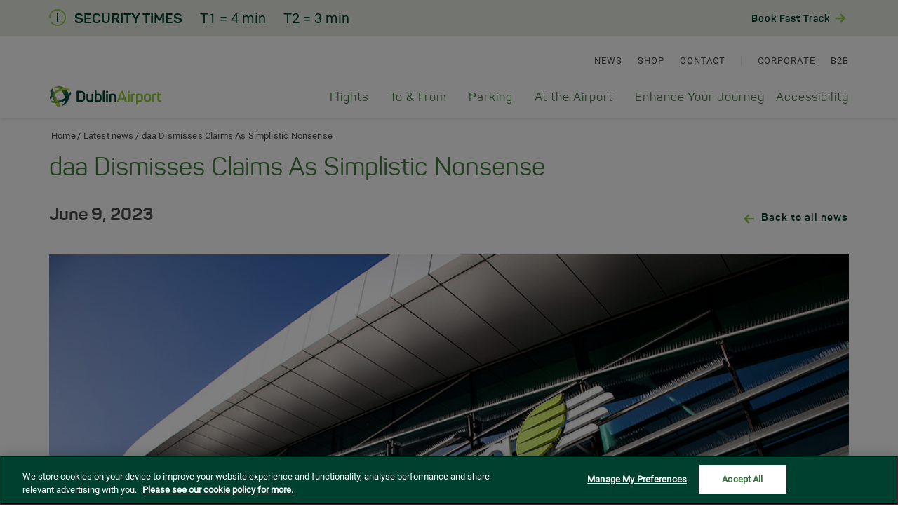

--- FILE ---
content_type: text/html; charset=utf-8
request_url: https://www.dublinairport.com/latest-news/2023/06/09/daa-dismisses-claims-as-simplistic-nonsense
body_size: 45495
content:
 <!DOCTYPE html> <html lang="en"> <head> <meta charset="UTF-8"> <meta http-equiv="X-UA-Compatible" content="IE=Edge"> <style>
        /**
        * @license
        * MyFonts Webfont Build ID 3162304, 2016-01-28T06:30:43-0500
        *
        * The fonts listed in this notice are subject to the End User License
        * Agreement(s) entered into by the website owner. All other parties are
        * explicitly restricted from using the Licensed Webfonts(s).
        *
        * You may obtain a valid license at the URLs below.
        *
        * Webfont: Panton-Bold by Fontfabric
        * URL: http://www.myfonts.com/fonts/font-fabric/panton/bold/
        *
        * Webfont: Panton-Regular by Fontfabric
        * URL: http://www.myfonts.com/fonts/font-fabric/panton/regular/
        *
        *
        * License: http://www.myfonts.com/viewlicense?type=web&buildid=3162304
        * Licensed pageviews: 3,000,000
        * Webfonts copyright: Copyright (c) 2012 by Fontfabric LLC. All rights reserved.
        *
        * Â© 2016 MyFonts Inc
        */
        /* @import must be at top of file, otherwise CSS will not work */
        @import url("//hello.myfonts.net/count/3040c0");
        @import url(//hello.myfonts.net/count/3040c0);

        @font-face {
            font-family: Panton;
            font-weight: 700;
            font-display: swap;
            src: url(/ResourcePackages/BootstrapCustom/Theme/css/webfonts/3040C0_0_0.eot);
            src: url(/ResourcePackages/BootstrapCustom/Theme/css/webfonts/3040C0_0_0.eot?#iefix) format('embedded-opentype'),url(/ResourcePackages/BootstrapCustom/Theme/css/webfonts/3040C0_0_0.woff2) format('woff2'),url(/ResourcePackages/BootstrapCustom/Theme/css/webfonts/3040C0_0_0.woff) format('woff'),url(/ResourcePackages/BootstrapCustom/Theme/css/webfonts/3040C0_0_0.ttf) format('truetype')
        }

        @font-face {
            font-family: Panton;
            font-weight: 400;
            font-display: swap;
            src: url(/ResourcePackages/BootstrapCustom/Theme/css/webfonts/3040C0_1_0.eot);
            src: url(/ResourcePackages/BootstrapCustom/Theme/css/webfonts/3040C0_1_0.eot?#iefix) format('embedded-opentype'),url(/ResourcePackages/BootstrapCustom/Theme/css/webfonts/3040C0_1_0.woff2) format('woff2'),url(/ResourcePackages/BootstrapCustom/Theme/css/webfonts/3040C0_1_0.woff) format('woff'),url(/ResourcePackages/BootstrapCustom/Theme/css/webfonts/3040C0_1_0.ttf) format('truetype')
        }

        @font-face {
            font-family: Panton;
            font-weight: 600;
            font-display: swap;
            src: url(/ResourcePackages/BootstrapCustom/Theme/css/webfonts/3040C0_1_0.eot);
            src: url(/ResourcePackages/BootstrapCustom/Theme/css/webfonts/3040C0_1_0.eot?#iefix) format('embedded-opentype'),url(/ResourcePackages/BootstrapCustom/Theme/css/webfonts/3040C0_1_0.woff2) format('woff2'),url(/ResourcePackages/BootstrapCustom/Theme/css/webfonts/3040C0_1_0.woff) format('woff'),url(/ResourcePackages/BootstrapCustom/Theme/css/webfonts/3040C0_1_0.ttf) format('truetype')
        }

        @font-face {
            font-family: Roboto;
            font-style: normal;
            font-weight: 400;
            font-display: swap;
            src: local('Roboto'),local('Roboto-Regular'),url(https://fonts.gstatic.com/s/roboto/v20/KFOmCnqEu92Fr1Mu72xKOzY.woff2) format('woff2');
            unicode-range: U+0460-052F,U+1C80-1C88,U+20B4,U+2DE0-2DFF,U+A640-A69F,U+FE2E-FE2F
        }

        @font-face {
            font-family: Roboto;
            font-style: normal;
            font-weight: 400;
            font-display: swap;
            src: local('Roboto'),local('Roboto-Regular'),url(https://fonts.gstatic.com/s/roboto/v20/KFOmCnqEu92Fr1Mu5mxKOzY.woff2) format('woff2');
            unicode-range: U+0400-045F,U+0490-0491,U+04B0-04B1,U+2116
        }

        @font-face {
            font-family: Roboto;
            font-style: normal;
            font-weight: 400;
            font-display: swap;
            src: local('Roboto'),local('Roboto-Regular'),url(https://fonts.gstatic.com/s/roboto/v20/KFOmCnqEu92Fr1Mu7mxKOzY.woff2) format('woff2');
            unicode-range: U+1F00-1FFF
        }

        @font-face {
            font-family: Roboto;
            font-style: normal;
            font-weight: 400;
            src: local('Roboto'),local('Roboto-Regular'),url(https://fonts.gstatic.com/s/roboto/v20/KFOmCnqEu92Fr1Mu4WxKOzY.woff2) format('woff2');
            unicode-range: U+0370-03FF
        }

        @font-face {
            font-family: Roboto;
            font-style: normal;
            font-weight: 400;
            font-display: swap;
            src: local('Roboto'),local('Roboto-Regular'),url(https://fonts.gstatic.com/s/roboto/v20/KFOmCnqEu92Fr1Mu7WxKOzY.woff2) format('woff2');
            unicode-range: U+0102-0103,U+0110-0111,U+1EA0-1EF9,U+20AB
        }

        @font-face {
            font-family: Roboto;
            font-style: normal;
            font-weight: 400;
            font-display: swap;
            src: local('Roboto'),local('Roboto-Regular'),url(https://fonts.gstatic.com/s/roboto/v20/KFOmCnqEu92Fr1Mu7GxKOzY.woff2) format('woff2');
            unicode-range: U+0100-024F,U+0259,U+1E00-1EFF,U+2020,U+20A0-20AB,U+20AD-20CF,U+2113,U+2C60-2C7F,U+A720-A7FF
        }

        @font-face {
            font-family: Roboto;
            font-style: normal;
            font-weight: 400;
            font-display: swap;
            src: local('Roboto'),local('Roboto-Regular'),url(https://fonts.gstatic.com/s/roboto/v20/KFOmCnqEu92Fr1Mu4mxK.woff2) format('woff2');
            unicode-range: U+0000-00FF,U+0131,U+0152-0153,U+02BB-02BC,U+02C6,U+02DA,U+02DC,U+2000-206F,U+2074,U+20AC,U+2122,U+2191,U+2193,U+2212,U+2215,U+FEFF,U+FFFD
        }
    </style> <meta name="viewport" content="width=device-width, maximum-scale=1"> <link rel="apple-touch-icon" sizes="57x57" href="/ResourcePackages/BootstrapCustom/Theme/css/favicon/apple-icon-57x57.png"> <link rel="apple-touch-icon" sizes="60x60" href="/ResourcePackages/BootstrapCustom/Theme/css/favicon/apple-icon-60x60.png"> <link rel="apple-touch-icon" sizes="72x72" href="/ResourcePackages/BootstrapCustom/Theme/css/favicon/apple-icon-72x72.png"> <link rel="apple-touch-icon" sizes="76x76" href="/ResourcePackages/BootstrapCustom/Theme/css/favicon/apple-icon-76x76.png"> <link rel="apple-touch-icon" sizes="114x114" href="/ResourcePackages/BootstrapCustom/Theme/css/favicon/apple-icon-114x114.png"> <link rel="apple-touch-icon" sizes="120x120" href="/ResourcePackages/BootstrapCustom/Theme/css/favicon/apple-icon-120x120.png"> <link rel="apple-touch-icon" sizes="144x144" href="/ResourcePackages/BootstrapCustom/Theme/css/favicon/apple-icon-144x144.png"> <link rel="apple-touch-icon" sizes="152x152" href="/ResourcePackages/BootstrapCustom/Theme/css/favicon/apple-icon-152x152.png"> <link rel="apple-touch-icon" sizes="180x180" href="/ResourcePackages/BootstrapCustom/Theme/css/favicon/apple-icon-180x180.png"> <link rel="icon" type="image/png" sizes="192x192" href="/ResourcePackages/BootstrapCustom/Theme/css/favicon/android-icon-192x192.png"> <link rel="icon" type="image/png" sizes="32x32" href="/ResourcePackages/BootstrapCustom/Theme/css/favicon/favicon-32x32.png"> <link rel="icon" type="image/png" sizes="96x96" href="/ResourcePackages/BootstrapCustom/Theme/css/favicon/favicon-96x96.png"> <link rel="icon" type="image/png" sizes="16x16" href="/ResourcePackages/BootstrapCustom/Theme/css/favicon/favicon-16x16.png"> <link rel="manifest" href="/ResourcePackages/BootstrapCustom/Theme/css/favicon/manifest.json"> <meta name="msapplication-TileColor" content="#ffffff"> <meta name="msapplication-TileImage" content="/ms-icon-144x144.png"> <meta name="theme-color" content="#ffffff"> <title>
	daa Dismisses Claims As Simplistic Nonsense
</title> <!-- CookiePro Cookies Consent Notice start--> <script src="https://cdn-ukwest.onetrust.com/scripttemplates/otSDKStub.js" type="text/javascript" charset="UTF-8" data-domain-script="4bccac61-d792-4b01-a24c-756d94cbc6bb"></script> <script type="text/javascript">
            var OABCcookieName = "OptanonAlertBoxClosed";

            function OptanonWrapper() {

                //Start - Manage Sitefinity Tracking

                //Start - Change Optanon Cookie Expiry
                var bannerAcceptButton = document.getElementById("onetrust-accept-btn-handler");
                var pcAllowAllButton = document.getElementById("accept-recommended-btn-handler");
                var pcSaveButton = document.getElementsByClassName("save-preference-btn-handler onetrust-close-btn-handler")[0];
                var pcCloseButton = document.getElementById("close-pc-btn-handler");
                var OABCcookie = getCookie(OABCcookieName);

                //Allowed all via Banner
                if (!OABCcookie && bannerAcceptButton) {
                    bannerAcceptButton.addEventListener('click', function () {
                        CookieSettingsUpdated();
                        location.reload();
                    });
                }

                //Allowed all via Preference Center
                if (pcAllowAllButton) {
                    pcAllowAllButton.addEventListener('click', function () {
                        CookieSettingsUpdated();
                        location.reload();
                    });
                }

                //Set custom settings via Preference Center
                if (pcSaveButton) {
                    pcSaveButton.addEventListener('click', function () {
                        CookieSettingsUpdated();
                        location.reload();
                    });
                }
                if (pcCloseButton) {
                    pcCloseButton.addEventListener('click', function () {
                        CookieSettingsUpdated();
                        location.reload();
                    });
                }
                //End - Change Optanon Cookie Expiry
                if (typeof (cookie_banner_closed) == "function") {
                    cookie_banner_closed();
                }
            }

            function optanonCategoryEnabled(name, cat) {
                var value = "; " + document.cookie;
                var parts = value.split("; " + name + "=");
                if (parts.length == 2) {
                    var cookieValue = parts.pop().split(";").shift();
                    var cookieDetails = cookieValue.split('&');
                    for (i = 0; i < cookieDetails.length; i++) {
                        var details = cookieDetails[i].split("=");
                        if (details[0] == "groups") {
                            var categories = decodeURIComponent(details[1]).split(",");
                            for (c = 0; c < categories.length; c++) {
                                var category = categories[c].split(":");
                                if (category[0] == cat && category[1] == "1") {
                                    return true
                                }
                            }
                        }
                    }
                }
                return false;
            }
            function CookieSettingsUpdated() {
                setTimeout(function () {
                    //update cookie expiry date
                    if (!OABCcookie) {
                        updateOTExpiration();
                    }
                    //location.reload();
                }, 1000);
            }

            function getCookie(name) {
                var value = "; " + document.cookie;
                var parts = value.split("; " + name + "=");
                if (parts.length == 2)
                    return parts.pop().split(";").shift();
            }

            function updateOTExpiration() {
                var date = new Date();
                //set to 6 months
                date.setTime(date.getTime() + (180 * 24 * 60 * 60 * 1000));
                var expires = "; expires=" + date.toGMTString();
                // uncomment the domain portion of this for Production CDN scripts
                var OABCcookie = getCookie(OABCcookieName);
                document.cookie = OABCcookieName + "=" + OABCcookie + expires + ";path=/; Samesite=Lax;" //domain=" + domain + ";";
            }
            //# sourceURL=optananwrapper.js
        </script> <!-- Google Tag Manager --> <script>
        (function (w, d, s, l, i) {
            w[l] = w[l] || []; w[l].push({
                'gtm.start':
                    new Date().getTime(), event: 'gtm.js'
            }); var f = d.getElementsByTagName(s)[0],
                j = d.createElement(s), dl = l != 'dataLayer' ? '&l=' + l : ''; j.async = true; j.src =
                    'https://www.googletagmanager.com/gtm.js?id=' + i + dl; f.parentNode.insertBefore(j, f);
        })(window, document, 'script', 'dataLayer', 'GTM-WGXDBJS');</script> <!-- End Google Tag Manager --> <link href="/ResourcePackages/BootstrapCustom/Theme/css/gulp_default.min.css?v=1768962603811" rel="stylesheet" type="text/css" />  <script type="text/javascript">
        /*!
         * enquire.js v2.1.2 - Awesome Media Queries in JavaScript
         * Copyright (c) 2014 Nick Williams - http://wicky.nillia.ms/enquire.js
         * License: MIT (http://www.opensource.org/licenses/mit-license.php)
         */
        !function (a, b, c) { var d = window.matchMedia; "undefined" != typeof module && module.exports ? module.exports = c(d) : "function" == typeof define && define.amd ? define(function () { return b[a] = c(d) }) : b[a] = c(d) }("enquire", this, function (a) { "use strict"; function b(a, b) { var c, d = 0, e = a.length; for (d; e > d && (c = b(a[d], d), c !== !1); d++); } function c(a) { return "[object Array]" === Object.prototype.toString.apply(a) } function d(a) { return "function" == typeof a } function e(a) { this.options = a, !a.deferSetup && this.setup() } function f(b, c) { this.query = b, this.isUnconditional = c, this.handlers = [], this.mql = a(b); var d = this; this.listener = function (a) { d.mql = a, d.assess() }, this.mql.addListener(this.listener) } function g() { if (!a) throw new Error("matchMedia not present, legacy browsers require a polyfill"); this.queries = {}, this.browserIsIncapable = !a("only all").matches } return e.prototype = { setup: function () { this.options.setup && this.options.setup(), this.initialised = !0 }, on: function () { !this.initialised && this.setup(), this.options.match && this.options.match() }, off: function () { this.options.unmatch && this.options.unmatch() }, destroy: function () { this.options.destroy ? this.options.destroy() : this.off() }, equals: function (a) { return this.options === a || this.options.match === a } }, f.prototype = { addHandler: function (a) { var b = new e(a); this.handlers.push(b), this.matches() && b.on() }, removeHandler: function (a) { var c = this.handlers; b(c, function (b, d) { return b.equals(a) ? (b.destroy(), !c.splice(d, 1)) : void 0 }) }, matches: function () { return this.mql.matches || this.isUnconditional }, clear: function () { b(this.handlers, function (a) { a.destroy() }), this.mql.removeListener(this.listener), this.handlers.length = 0 }, assess: function () { var a = this.matches() ? "on" : "off"; b(this.handlers, function (b) { b[a]() }) } }, g.prototype = { register: function (a, e, g) { var h = this.queries, i = g && this.browserIsIncapable; return h[a] || (h[a] = new f(a, i)), d(e) && (e = { match: e }), c(e) || (e = [e]), b(e, function (b) { d(b) && (b = { match: b }), h[a].addHandler(b) }), this }, unregister: function (a, b) { var c = this.queries[a]; return c && (b ? c.removeHandler(b) : (c.clear(), delete this.queries[a])), this } }, new g });
    </script> <script>
        var url = window.location.href;
        url = url.substring((url.indexOf("//") + 2), url.length);
        url = url.replace('/corporate/', "/");
        url = url.replace('/b2b/', "/");
        var firstLevel = url.split('/')[1];
        var secondLevel = url.split('/')[2];
        var thirdLevel = url.split('/')[3];
    </script> <script>
        /*moment.min.js*/
        !function (e, t) { "object" == typeof exports && "undefined" != typeof module ? module.exports = t() : "function" == typeof define && define.amd ? define(t) : e.moment = t() }(this, function () { "use strict"; var e, i; function c() { return e.apply(null, arguments) } function o(e) { return e instanceof Array || "[object Array]" === Object.prototype.toString.call(e) } function u(e) { return null != e && "[object Object]" === Object.prototype.toString.call(e) } function l(e) { return void 0 === e } function h(e) { return "number" == typeof e || "[object Number]" === Object.prototype.toString.call(e) } function d(e) { return e instanceof Date || "[object Date]" === Object.prototype.toString.call(e) } function f(e, t) { var n, s = []; for (n = 0; n < e.length; ++n)s.push(t(e[n], n)); return s } function m(e, t) { return Object.prototype.hasOwnProperty.call(e, t) } function _(e, t) { for (var n in t) m(t, n) && (e[n] = t[n]); return m(t, "toString") && (e.toString = t.toString), m(t, "valueOf") && (e.valueOf = t.valueOf), e } function y(e, t, n, s) { return Tt(e, t, n, s, !0).utc() } function g(e) { return null == e._pf && (e._pf = { empty: !1, unusedTokens: [], unusedInput: [], overflow: -2, charsLeftOver: 0, nullInput: !1, invalidMonth: null, invalidFormat: !1, userInvalidated: !1, iso: !1, parsedDateParts: [], meridiem: null, rfc2822: !1, weekdayMismatch: !1 }), e._pf } function v(e) { if (null == e._isValid) { var t = g(e), n = i.call(t.parsedDateParts, function (e) { return null != e }), s = !isNaN(e._d.getTime()) && t.overflow < 0 && !t.empty && !t.invalidMonth && !t.invalidWeekday && !t.weekdayMismatch && !t.nullInput && !t.invalidFormat && !t.userInvalidated && (!t.meridiem || t.meridiem && n); if (e._strict && (s = s && 0 === t.charsLeftOver && 0 === t.unusedTokens.length && void 0 === t.bigHour), null != Object.isFrozen && Object.isFrozen(e)) return s; e._isValid = s } return e._isValid } function p(e) { var t = y(NaN); return null != e ? _(g(t), e) : g(t).userInvalidated = !0, t } i = Array.prototype.some ? Array.prototype.some : function (e) { for (var t = Object(this), n = t.length >>> 0, s = 0; s < n; s++)if (s in t && e.call(this, t[s], s, t)) return !0; return !1 }; var r = c.momentProperties = []; function w(e, t) { var n, s, i; if (l(t._isAMomentObject) || (e._isAMomentObject = t._isAMomentObject), l(t._i) || (e._i = t._i), l(t._f) || (e._f = t._f), l(t._l) || (e._l = t._l), l(t._strict) || (e._strict = t._strict), l(t._tzm) || (e._tzm = t._tzm), l(t._isUTC) || (e._isUTC = t._isUTC), l(t._offset) || (e._offset = t._offset), l(t._pf) || (e._pf = g(t)), l(t._locale) || (e._locale = t._locale), 0 < r.length) for (n = 0; n < r.length; n++)l(i = t[s = r[n]]) || (e[s] = i); return e } var t = !1; function M(e) { w(this, e), this._d = new Date(null != e._d ? e._d.getTime() : NaN), this.isValid() || (this._d = new Date(NaN)), !1 === t && (t = !0, c.updateOffset(this), t = !1) } function k(e) { return e instanceof M || null != e && null != e._isAMomentObject } function S(e) { return e < 0 ? Math.ceil(e) || 0 : Math.floor(e) } function D(e) { var t = +e, n = 0; return 0 !== t && isFinite(t) && (n = S(t)), n } function a(e, t, n) { var s, i = Math.min(e.length, t.length), r = Math.abs(e.length - t.length), a = 0; for (s = 0; s < i; s++)(n && e[s] !== t[s] || !n && D(e[s]) !== D(t[s])) && a++; return a + r } function Y(e) { !1 === c.suppressDeprecationWarnings && "undefined" != typeof console && console.warn && console.warn("Deprecation warning: " + e) } function n(i, r) { var a = !0; return _(function () { if (null != c.deprecationHandler && c.deprecationHandler(null, i), a) { for (var e, t = [], n = 0; n < arguments.length; n++) { if (e = "", "object" == typeof arguments[n]) { for (var s in e += "\n[" + n + "] ", arguments[0]) e += s + ": " + arguments[0][s] + ", "; e = e.slice(0, -2) } else e = arguments[n]; t.push(e) } Y(i + "\nArguments: " + Array.prototype.slice.call(t).join("") + "\n" + (new Error).stack), a = !1 } return r.apply(this, arguments) }, r) } var s, O = {}; function T(e, t) { null != c.deprecationHandler && c.deprecationHandler(e, t), O[e] || (Y(t), O[e] = !0) } function b(e) { return e instanceof Function || "[object Function]" === Object.prototype.toString.call(e) } function x(e, t) { var n, s = _({}, e); for (n in t) m(t, n) && (u(e[n]) && u(t[n]) ? (s[n] = {}, _(s[n], e[n]), _(s[n], t[n])) : null != t[n] ? s[n] = t[n] : delete s[n]); for (n in e) m(e, n) && !m(t, n) && u(e[n]) && (s[n] = _({}, s[n])); return s } function P(e) { null != e && this.set(e) } c.suppressDeprecationWarnings = !1, c.deprecationHandler = null, s = Object.keys ? Object.keys : function (e) { var t, n = []; for (t in e) m(e, t) && n.push(t); return n }; var W = {}; function C(e, t) { var n = e.toLowerCase(); W[n] = W[n + "s"] = W[t] = e } function H(e) { return "string" == typeof e ? W[e] || W[e.toLowerCase()] : void 0 } function R(e) { var t, n, s = {}; for (n in e) m(e, n) && (t = H(n)) && (s[t] = e[n]); return s } var U = {}; function F(e, t) { U[e] = t } function L(e, t, n) { var s = "" + Math.abs(e), i = t - s.length; return (0 <= e ? n ? "+" : "" : "-") + Math.pow(10, Math.max(0, i)).toString().substr(1) + s } var N = /(\[[^\[]*\])|(\\)?([Hh]mm(ss)?|Mo|MM?M?M?|Do|DDDo|DD?D?D?|ddd?d?|do?|w[o|w]?|W[o|W]?|Qo?|YYYYYY|YYYYY|YYYY|YY|gg(ggg?)?|GG(GGG?)?|e|E|a|A|hh?|HH?|kk?|mm?|ss?|S{1,9}|x|X|zz?|ZZ?|.)/g, G = /(\[[^\[]*\])|(\\)?(LTS|LT|LL?L?L?|l{1,4})/g, V = {}, E = {}; function I(e, t, n, s) { var i = s; "string" == typeof s && (i = function () { return this[s]() }), e && (E[e] = i), t && (E[t[0]] = function () { return L(i.apply(this, arguments), t[1], t[2]) }), n && (E[n] = function () { return this.localeData().ordinal(i.apply(this, arguments), e) }) } function A(e, t) { return e.isValid() ? (t = j(t, e.localeData()), V[t] = V[t] || function (s) { var e, i, t, r = s.match(N); for (e = 0, i = r.length; e < i; e++)E[r[e]] ? r[e] = E[r[e]] : r[e] = (t = r[e]).match(/\[[\s\S]/) ? t.replace(/^\[|\]$/g, "") : t.replace(/\\/g, ""); return function (e) { var t, n = ""; for (t = 0; t < i; t++)n += b(r[t]) ? r[t].call(e, s) : r[t]; return n } }(t), V[t](e)) : e.localeData().invalidDate() } function j(e, t) { var n = 5; function s(e) { return t.longDateFormat(e) || e } for (G.lastIndex = 0; 0 <= n && G.test(e);)e = e.replace(G, s), G.lastIndex = 0, n -= 1; return e } var Z = /\d/, z = /\d\d/, $ = /\d{3}/, q = /\d{4}/, J = /[+-]?\d{6}/, B = /\d\d?/, Q = /\d\d\d\d?/, X = /\d\d\d\d\d\d?/, K = /\d{1,3}/, ee = /\d{1,4}/, te = /[+-]?\d{1,6}/, ne = /\d+/, se = /[+-]?\d+/, ie = /Z|[+-]\d\d:?\d\d/gi, re = /Z|[+-]\d\d(?::?\d\d)?/gi, ae = /[0-9]{0,256}['a-z\u00A0-\u05FF\u0700-\uD7FF\uF900-\uFDCF\uFDF0-\uFF07\uFF10-\uFFEF]{1,256}|[\u0600-\u06FF\/]{1,256}(\s*?[\u0600-\u06FF]{1,256}){1,2}/i, oe = {}; function ue(e, n, s) { oe[e] = b(n) ? n : function (e, t) { return e && s ? s : n } } function le(e, t) { return m(oe, e) ? oe[e](t._strict, t._locale) : new RegExp(he(e.replace("\\", "").replace(/\\(\[)|\\(\])|\[([^\]\[]*)\]|\\(.)/g, function (e, t, n, s, i) { return t || n || s || i }))) } function he(e) { return e.replace(/[-\/\\^$*+?.()|[\]{}]/g, "\\$&") } var de = {}; function ce(e, n) { var t, s = n; for ("string" == typeof e && (e = [e]), h(n) && (s = function (e, t) { t[n] = D(e) }), t = 0; t < e.length; t++)de[e[t]] = s } function fe(e, i) { ce(e, function (e, t, n, s) { n._w = n._w || {}, i(e, n._w, n, s) }) } var me = 0, _e = 1, ye = 2, ge = 3, ve = 4, pe = 5, we = 6, Me = 7, ke = 8; function Se(e) { return De(e) ? 366 : 365 } function De(e) { return e % 4 == 0 && e % 100 != 0 || e % 400 == 0 } I("Y", 0, 0, function () { var e = this.year(); return e <= 9999 ? "" + e : "+" + e }), I(0, ["YY", 2], 0, function () { return this.year() % 100 }), I(0, ["YYYY", 4], 0, "year"), I(0, ["YYYYY", 5], 0, "year"), I(0, ["YYYYYY", 6, !0], 0, "year"), C("year", "y"), F("year", 1), ue("Y", se), ue("YY", B, z), ue("YYYY", ee, q), ue("YYYYY", te, J), ue("YYYYYY", te, J), ce(["YYYYY", "YYYYYY"], me), ce("YYYY", function (e, t) { t[me] = 2 === e.length ? c.parseTwoDigitYear(e) : D(e) }), ce("YY", function (e, t) { t[me] = c.parseTwoDigitYear(e) }), ce("Y", function (e, t) { t[me] = parseInt(e, 10) }), c.parseTwoDigitYear = function (e) { return D(e) + (68 < D(e) ? 1900 : 2e3) }; var Ye, Oe = Te("FullYear", !0); function Te(t, n) { return function (e) { return null != e ? (xe(this, t, e), c.updateOffset(this, n), this) : be(this, t) } } function be(e, t) { return e.isValid() ? e._d["get" + (e._isUTC ? "UTC" : "") + t]() : NaN } function xe(e, t, n) { e.isValid() && !isNaN(n) && ("FullYear" === t && De(e.year()) && 1 === e.month() && 29 === e.date() ? e._d["set" + (e._isUTC ? "UTC" : "") + t](n, e.month(), Pe(n, e.month())) : e._d["set" + (e._isUTC ? "UTC" : "") + t](n)) } function Pe(e, t) { if (isNaN(e) || isNaN(t)) return NaN; var n, s = (t % (n = 12) + n) % n; return e += (t - s) / 12, 1 === s ? De(e) ? 29 : 28 : 31 - s % 7 % 2 } Ye = Array.prototype.indexOf ? Array.prototype.indexOf : function (e) { var t; for (t = 0; t < this.length; ++t)if (this[t] === e) return t; return -1 }, I("M", ["MM", 2], "Mo", function () { return this.month() + 1 }), I("MMM", 0, 0, function (e) { return this.localeData().monthsShort(this, e) }), I("MMMM", 0, 0, function (e) { return this.localeData().months(this, e) }), C("month", "M"), F("month", 8), ue("M", B), ue("MM", B, z), ue("MMM", function (e, t) { return t.monthsShortRegex(e) }), ue("MMMM", function (e, t) { return t.monthsRegex(e) }), ce(["M", "MM"], function (e, t) { t[_e] = D(e) - 1 }), ce(["MMM", "MMMM"], function (e, t, n, s) { var i = n._locale.monthsParse(e, s, n._strict); null != i ? t[_e] = i : g(n).invalidMonth = e }); var We = /D[oD]?(\[[^\[\]]*\]|\s)+MMMM?/, Ce = "January_February_March_April_May_June_July_August_September_October_November_December".split("_"); var He = "Jan_Feb_Mar_Apr_May_Jun_Jul_Aug_Sep_Oct_Nov_Dec".split("_"); function Re(e, t) { var n; if (!e.isValid()) return e; if ("string" == typeof t) if (/^\d+$/.test(t)) t = D(t); else if (!h(t = e.localeData().monthsParse(t))) return e; return n = Math.min(e.date(), Pe(e.year(), t)), e._d["set" + (e._isUTC ? "UTC" : "") + "Month"](t, n), e } function Ue(e) { return null != e ? (Re(this, e), c.updateOffset(this, !0), this) : be(this, "Month") } var Fe = ae; var Le = ae; function Ne() { function e(e, t) { return t.length - e.length } var t, n, s = [], i = [], r = []; for (t = 0; t < 12; t++)n = y([2e3, t]), s.push(this.monthsShort(n, "")), i.push(this.months(n, "")), r.push(this.months(n, "")), r.push(this.monthsShort(n, "")); for (s.sort(e), i.sort(e), r.sort(e), t = 0; t < 12; t++)s[t] = he(s[t]), i[t] = he(i[t]); for (t = 0; t < 24; t++)r[t] = he(r[t]); this._monthsRegex = new RegExp("^(" + r.join("|") + ")", "i"), this._monthsShortRegex = this._monthsRegex, this._monthsStrictRegex = new RegExp("^(" + i.join("|") + ")", "i"), this._monthsShortStrictRegex = new RegExp("^(" + s.join("|") + ")", "i") } function Ge(e) { var t; if (e < 100 && 0 <= e) { var n = Array.prototype.slice.call(arguments); n[0] = e + 400, t = new Date(Date.UTC.apply(null, n)), isFinite(t.getUTCFullYear()) && t.setUTCFullYear(e) } else t = new Date(Date.UTC.apply(null, arguments)); return t } function Ve(e, t, n) { var s = 7 + t - n; return -((7 + Ge(e, 0, s).getUTCDay() - t) % 7) + s - 1 } function Ee(e, t, n, s, i) { var r, a, o = 1 + 7 * (t - 1) + (7 + n - s) % 7 + Ve(e, s, i); return a = o <= 0 ? Se(r = e - 1) + o : o > Se(e) ? (r = e + 1, o - Se(e)) : (r = e, o), { year: r, dayOfYear: a } } function Ie(e, t, n) { var s, i, r = Ve(e.year(), t, n), a = Math.floor((e.dayOfYear() - r - 1) / 7) + 1; return a < 1 ? s = a + Ae(i = e.year() - 1, t, n) : a > Ae(e.year(), t, n) ? (s = a - Ae(e.year(), t, n), i = e.year() + 1) : (i = e.year(), s = a), { week: s, year: i } } function Ae(e, t, n) { var s = Ve(e, t, n), i = Ve(e + 1, t, n); return (Se(e) - s + i) / 7 } I("w", ["ww", 2], "wo", "week"), I("W", ["WW", 2], "Wo", "isoWeek"), C("week", "w"), C("isoWeek", "W"), F("week", 5), F("isoWeek", 5), ue("w", B), ue("ww", B, z), ue("W", B), ue("WW", B, z), fe(["w", "ww", "W", "WW"], function (e, t, n, s) { t[s.substr(0, 1)] = D(e) }); function je(e, t) { return e.slice(t, 7).concat(e.slice(0, t)) } I("d", 0, "do", "day"), I("dd", 0, 0, function (e) { return this.localeData().weekdaysMin(this, e) }), I("ddd", 0, 0, function (e) { return this.localeData().weekdaysShort(this, e) }), I("dddd", 0, 0, function (e) { return this.localeData().weekdays(this, e) }), I("e", 0, 0, "weekday"), I("E", 0, 0, "isoWeekday"), C("day", "d"), C("weekday", "e"), C("isoWeekday", "E"), F("day", 11), F("weekday", 11), F("isoWeekday", 11), ue("d", B), ue("e", B), ue("E", B), ue("dd", function (e, t) { return t.weekdaysMinRegex(e) }), ue("ddd", function (e, t) { return t.weekdaysShortRegex(e) }), ue("dddd", function (e, t) { return t.weekdaysRegex(e) }), fe(["dd", "ddd", "dddd"], function (e, t, n, s) { var i = n._locale.weekdaysParse(e, s, n._strict); null != i ? t.d = i : g(n).invalidWeekday = e }), fe(["d", "e", "E"], function (e, t, n, s) { t[s] = D(e) }); var Ze = "Sunday_Monday_Tuesday_Wednesday_Thursday_Friday_Saturday".split("_"); var ze = "Sun_Mon_Tue_Wed_Thu_Fri_Sat".split("_"); var $e = "Su_Mo_Tu_We_Th_Fr_Sa".split("_"); var qe = ae; var Je = ae; var Be = ae; function Qe() { function e(e, t) { return t.length - e.length } var t, n, s, i, r, a = [], o = [], u = [], l = []; for (t = 0; t < 7; t++)n = y([2e3, 1]).day(t), s = this.weekdaysMin(n, ""), i = this.weekdaysShort(n, ""), r = this.weekdays(n, ""), a.push(s), o.push(i), u.push(r), l.push(s), l.push(i), l.push(r); for (a.sort(e), o.sort(e), u.sort(e), l.sort(e), t = 0; t < 7; t++)o[t] = he(o[t]), u[t] = he(u[t]), l[t] = he(l[t]); this._weekdaysRegex = new RegExp("^(" + l.join("|") + ")", "i"), this._weekdaysShortRegex = this._weekdaysRegex, this._weekdaysMinRegex = this._weekdaysRegex, this._weekdaysStrictRegex = new RegExp("^(" + u.join("|") + ")", "i"), this._weekdaysShortStrictRegex = new RegExp("^(" + o.join("|") + ")", "i"), this._weekdaysMinStrictRegex = new RegExp("^(" + a.join("|") + ")", "i") } function Xe() { return this.hours() % 12 || 12 } function Ke(e, t) { I(e, 0, 0, function () { return this.localeData().meridiem(this.hours(), this.minutes(), t) }) } function et(e, t) { return t._meridiemParse } I("H", ["HH", 2], 0, "hour"), I("h", ["hh", 2], 0, Xe), I("k", ["kk", 2], 0, function () { return this.hours() || 24 }), I("hmm", 0, 0, function () { return "" + Xe.apply(this) + L(this.minutes(), 2) }), I("hmmss", 0, 0, function () { return "" + Xe.apply(this) + L(this.minutes(), 2) + L(this.seconds(), 2) }), I("Hmm", 0, 0, function () { return "" + this.hours() + L(this.minutes(), 2) }), I("Hmmss", 0, 0, function () { return "" + this.hours() + L(this.minutes(), 2) + L(this.seconds(), 2) }), Ke("a", !0), Ke("A", !1), C("hour", "h"), F("hour", 13), ue("a", et), ue("A", et), ue("H", B), ue("h", B), ue("k", B), ue("HH", B, z), ue("hh", B, z), ue("kk", B, z), ue("hmm", Q), ue("hmmss", X), ue("Hmm", Q), ue("Hmmss", X), ce(["H", "HH"], ge), ce(["k", "kk"], function (e, t, n) { var s = D(e); t[ge] = 24 === s ? 0 : s }), ce(["a", "A"], function (e, t, n) { n._isPm = n._locale.isPM(e), n._meridiem = e }), ce(["h", "hh"], function (e, t, n) { t[ge] = D(e), g(n).bigHour = !0 }), ce("hmm", function (e, t, n) { var s = e.length - 2; t[ge] = D(e.substr(0, s)), t[ve] = D(e.substr(s)), g(n).bigHour = !0 }), ce("hmmss", function (e, t, n) { var s = e.length - 4, i = e.length - 2; t[ge] = D(e.substr(0, s)), t[ve] = D(e.substr(s, 2)), t[pe] = D(e.substr(i)), g(n).bigHour = !0 }), ce("Hmm", function (e, t, n) { var s = e.length - 2; t[ge] = D(e.substr(0, s)), t[ve] = D(e.substr(s)) }), ce("Hmmss", function (e, t, n) { var s = e.length - 4, i = e.length - 2; t[ge] = D(e.substr(0, s)), t[ve] = D(e.substr(s, 2)), t[pe] = D(e.substr(i)) }); var tt, nt = Te("Hours", !0), st = { calendar: { sameDay: "[Today at] LT", nextDay: "[Tomorrow at] LT", nextWeek: "dddd [at] LT", lastDay: "[Yesterday at] LT", lastWeek: "[Last] dddd [at] LT", sameElse: "L" }, longDateFormat: { LTS: "h:mm:ss A", LT: "h:mm A", L: "MM/DD/YYYY", LL: "MMMM D, YYYY", LLL: "MMMM D, YYYY h:mm A", LLLL: "dddd, MMMM D, YYYY h:mm A" }, invalidDate: "Invalid date", ordinal: "%d", dayOfMonthOrdinalParse: /\d{1,2}/, relativeTime: { future: "in %s", past: "%s ago", s: "a few seconds", ss: "%d seconds", m: "a minute", mm: "%d minutes", h: "an hour", hh: "%d hours", d: "a day", dd: "%d days", M: "a month", MM: "%d months", y: "a year", yy: "%d years" }, months: Ce, monthsShort: He, week: { dow: 0, doy: 6 }, weekdays: Ze, weekdaysMin: $e, weekdaysShort: ze, meridiemParse: /[ap]\.?m?\.?/i }, it = {}, rt = {}; function at(e) { return e ? e.toLowerCase().replace("_", "-") : e } function ot(e) { var t = null; if (!it[e] && "undefined" != typeof module && module && module.exports) try { t = tt._abbr, require("./locale/" + e), ut(t) } catch (e) { } return it[e] } function ut(e, t) { var n; return e && ((n = l(t) ? ht(e) : lt(e, t)) ? tt = n : "undefined" != typeof console && console.warn && console.warn("Locale " + e + " not found. Did you forget to load it?")), tt._abbr } function lt(e, t) { if (null === t) return delete it[e], null; var n, s = st; if (t.abbr = e, null != it[e]) T("defineLocaleOverride", "use moment.updateLocale(localeName, config) to change an existing locale. moment.defineLocale(localeName, config) should only be used for creating a new locale See http://momentjs.com/guides/#/warnings/define-locale/ for more info."), s = it[e]._config; else if (null != t.parentLocale) if (null != it[t.parentLocale]) s = it[t.parentLocale]._config; else { if (null == (n = ot(t.parentLocale))) return rt[t.parentLocale] || (rt[t.parentLocale] = []), rt[t.parentLocale].push({ name: e, config: t }), null; s = n._config } return it[e] = new P(x(s, t)), rt[e] && rt[e].forEach(function (e) { lt(e.name, e.config) }), ut(e), it[e] } function ht(e) { var t; if (e && e._locale && e._locale._abbr && (e = e._locale._abbr), !e) return tt; if (!o(e)) { if (t = ot(e)) return t; e = [e] } return function (e) { for (var t, n, s, i, r = 0; r < e.length;) { for (t = (i = at(e[r]).split("-")).length, n = (n = at(e[r + 1])) ? n.split("-") : null; 0 < t;) { if (s = ot(i.slice(0, t).join("-"))) return s; if (n && n.length >= t && a(i, n, !0) >= t - 1) break; t-- } r++ } return tt }(e) } function dt(e) { var t, n = e._a; return n && -2 === g(e).overflow && (t = n[_e] < 0 || 11 < n[_e] ? _e : n[ye] < 1 || n[ye] > Pe(n[me], n[_e]) ? ye : n[ge] < 0 || 24 < n[ge] || 24 === n[ge] && (0 !== n[ve] || 0 !== n[pe] || 0 !== n[we]) ? ge : n[ve] < 0 || 59 < n[ve] ? ve : n[pe] < 0 || 59 < n[pe] ? pe : n[we] < 0 || 999 < n[we] ? we : -1, g(e)._overflowDayOfYear && (t < me || ye < t) && (t = ye), g(e)._overflowWeeks && -1 === t && (t = Me), g(e)._overflowWeekday && -1 === t && (t = ke), g(e).overflow = t), e } function ct(e, t, n) { return null != e ? e : null != t ? t : n } function ft(e) { var t, n, s, i, r, a = []; if (!e._d) { var o, u; for (o = e, u = new Date(c.now()), s = o._useUTC ? [u.getUTCFullYear(), u.getUTCMonth(), u.getUTCDate()] : [u.getFullYear(), u.getMonth(), u.getDate()], e._w && null == e._a[ye] && null == e._a[_e] && function (e) { var t, n, s, i, r, a, o, u; if (null != (t = e._w).GG || null != t.W || null != t.E) r = 1, a = 4, n = ct(t.GG, e._a[me], Ie(bt(), 1, 4).year), s = ct(t.W, 1), ((i = ct(t.E, 1)) < 1 || 7 < i) && (u = !0); else { r = e._locale._week.dow, a = e._locale._week.doy; var l = Ie(bt(), r, a); n = ct(t.gg, e._a[me], l.year), s = ct(t.w, l.week), null != t.d ? ((i = t.d) < 0 || 6 < i) && (u = !0) : null != t.e ? (i = t.e + r, (t.e < 0 || 6 < t.e) && (u = !0)) : i = r } s < 1 || s > Ae(n, r, a) ? g(e)._overflowWeeks = !0 : null != u ? g(e)._overflowWeekday = !0 : (o = Ee(n, s, i, r, a), e._a[me] = o.year, e._dayOfYear = o.dayOfYear) }(e), null != e._dayOfYear && (r = ct(e._a[me], s[me]), (e._dayOfYear > Se(r) || 0 === e._dayOfYear) && (g(e)._overflowDayOfYear = !0), n = Ge(r, 0, e._dayOfYear), e._a[_e] = n.getUTCMonth(), e._a[ye] = n.getUTCDate()), t = 0; t < 3 && null == e._a[t]; ++t)e._a[t] = a[t] = s[t]; for (; t < 7; t++)e._a[t] = a[t] = null == e._a[t] ? 2 === t ? 1 : 0 : e._a[t]; 24 === e._a[ge] && 0 === e._a[ve] && 0 === e._a[pe] && 0 === e._a[we] && (e._nextDay = !0, e._a[ge] = 0), e._d = (e._useUTC ? Ge : function (e, t, n, s, i, r, a) { var o; return e < 100 && 0 <= e ? (o = new Date(e + 400, t, n, s, i, r, a), isFinite(o.getFullYear()) && o.setFullYear(e)) : o = new Date(e, t, n, s, i, r, a), o }).apply(null, a), i = e._useUTC ? e._d.getUTCDay() : e._d.getDay(), null != e._tzm && e._d.setUTCMinutes(e._d.getUTCMinutes() - e._tzm), e._nextDay && (e._a[ge] = 24), e._w && void 0 !== e._w.d && e._w.d !== i && (g(e).weekdayMismatch = !0) } } var mt = /^\s*((?:[+-]\d{6}|\d{4})-(?:\d\d-\d\d|W\d\d-\d|W\d\d|\d\d\d|\d\d))(?:(T| )(\d\d(?::\d\d(?::\d\d(?:[.,]\d+)?)?)?)([\+\-]\d\d(?::?\d\d)?|\s*Z)?)?$/, _t = /^\s*((?:[+-]\d{6}|\d{4})(?:\d\d\d\d|W\d\d\d|W\d\d|\d\d\d|\d\d))(?:(T| )(\d\d(?:\d\d(?:\d\d(?:[.,]\d+)?)?)?)([\+\-]\d\d(?::?\d\d)?|\s*Z)?)?$/, yt = /Z|[+-]\d\d(?::?\d\d)?/, gt = [["YYYYYY-MM-DD", /[+-]\d{6}-\d\d-\d\d/], ["YYYY-MM-DD", /\d{4}-\d\d-\d\d/], ["GGGG-[W]WW-E", /\d{4}-W\d\d-\d/], ["GGGG-[W]WW", /\d{4}-W\d\d/, !1], ["YYYY-DDD", /\d{4}-\d{3}/], ["YYYY-MM", /\d{4}-\d\d/, !1], ["YYYYYYMMDD", /[+-]\d{10}/], ["YYYYMMDD", /\d{8}/], ["GGGG[W]WWE", /\d{4}W\d{3}/], ["GGGG[W]WW", /\d{4}W\d{2}/, !1], ["YYYYDDD", /\d{7}/]], vt = [["HH:mm:ss.SSSS", /\d\d:\d\d:\d\d\.\d+/], ["HH:mm:ss,SSSS", /\d\d:\d\d:\d\d,\d+/], ["HH:mm:ss", /\d\d:\d\d:\d\d/], ["HH:mm", /\d\d:\d\d/], ["HHmmss.SSSS", /\d\d\d\d\d\d\.\d+/], ["HHmmss,SSSS", /\d\d\d\d\d\d,\d+/], ["HHmmss", /\d\d\d\d\d\d/], ["HHmm", /\d\d\d\d/], ["HH", /\d\d/]], pt = /^\/?Date\((\-?\d+)/i; function wt(e) { var t, n, s, i, r, a, o = e._i, u = mt.exec(o) || _t.exec(o); if (u) { for (g(e).iso = !0, t = 0, n = gt.length; t < n; t++)if (gt[t][1].exec(u[1])) { i = gt[t][0], s = !1 !== gt[t][2]; break } if (null == i) return void (e._isValid = !1); if (u[3]) { for (t = 0, n = vt.length; t < n; t++)if (vt[t][1].exec(u[3])) { r = (u[2] || " ") + vt[t][0]; break } if (null == r) return void (e._isValid = !1) } if (!s && null != r) return void (e._isValid = !1); if (u[4]) { if (!yt.exec(u[4])) return void (e._isValid = !1); a = "Z" } e._f = i + (r || "") + (a || ""), Yt(e) } else e._isValid = !1 } var Mt = /^(?:(Mon|Tue|Wed|Thu|Fri|Sat|Sun),?\s)?(\d{1,2})\s(Jan|Feb|Mar|Apr|May|Jun|Jul|Aug|Sep|Oct|Nov|Dec)\s(\d{2,4})\s(\d\d):(\d\d)(?::(\d\d))?\s(?:(UT|GMT|[ECMP][SD]T)|([Zz])|([+-]\d{4}))$/; function kt(e, t, n, s, i, r) { var a = [function (e) { var t = parseInt(e, 10); { if (t <= 49) return 2e3 + t; if (t <= 999) return 1900 + t } return t }(e), He.indexOf(t), parseInt(n, 10), parseInt(s, 10), parseInt(i, 10)]; return r && a.push(parseInt(r, 10)), a } var St = { UT: 0, GMT: 0, EDT: -240, EST: -300, CDT: -300, CST: -360, MDT: -360, MST: -420, PDT: -420, PST: -480 }; function Dt(e) { var t, n, s, i = Mt.exec(e._i.replace(/\([^)]*\)|[\n\t]/g, " ").replace(/(\s\s+)/g, " ").replace(/^\s\s*/, "").replace(/\s\s*$/, "")); if (i) { var r = kt(i[4], i[3], i[2], i[5], i[6], i[7]); if (t = i[1], n = r, s = e, t && ze.indexOf(t) !== new Date(n[0], n[1], n[2]).getDay() && (g(s).weekdayMismatch = !0, !(s._isValid = !1))) return; e._a = r, e._tzm = function (e, t, n) { if (e) return St[e]; if (t) return 0; var s = parseInt(n, 10), i = s % 100; return (s - i) / 100 * 60 + i }(i[8], i[9], i[10]), e._d = Ge.apply(null, e._a), e._d.setUTCMinutes(e._d.getUTCMinutes() - e._tzm), g(e).rfc2822 = !0 } else e._isValid = !1 } function Yt(e) { if (e._f !== c.ISO_8601) if (e._f !== c.RFC_2822) { e._a = [], g(e).empty = !0; var t, n, s, i, r, a, o, u, l = "" + e._i, h = l.length, d = 0; for (s = j(e._f, e._locale).match(N) || [], t = 0; t < s.length; t++)i = s[t], (n = (l.match(le(i, e)) || [])[0]) && (0 < (r = l.substr(0, l.indexOf(n))).length && g(e).unusedInput.push(r), l = l.slice(l.indexOf(n) + n.length), d += n.length), E[i] ? (n ? g(e).empty = !1 : g(e).unusedTokens.push(i), a = i, u = e, null != (o = n) && m(de, a) && de[a](o, u._a, u, a)) : e._strict && !n && g(e).unusedTokens.push(i); g(e).charsLeftOver = h - d, 0 < l.length && g(e).unusedInput.push(l), e._a[ge] <= 12 && !0 === g(e).bigHour && 0 < e._a[ge] && (g(e).bigHour = void 0), g(e).parsedDateParts = e._a.slice(0), g(e).meridiem = e._meridiem, e._a[ge] = function (e, t, n) { var s; if (null == n) return t; return null != e.meridiemHour ? e.meridiemHour(t, n) : (null != e.isPM && ((s = e.isPM(n)) && t < 12 && (t += 12), s || 12 !== t || (t = 0)), t) }(e._locale, e._a[ge], e._meridiem), ft(e), dt(e) } else Dt(e); else wt(e) } function Ot(e) { var t, n, s, i, r = e._i, a = e._f; return e._locale = e._locale || ht(e._l), null === r || void 0 === a && "" === r ? p({ nullInput: !0 }) : ("string" == typeof r && (e._i = r = e._locale.preparse(r)), k(r) ? new M(dt(r)) : (d(r) ? e._d = r : o(a) ? function (e) { var t, n, s, i, r; if (0 === e._f.length) return g(e).invalidFormat = !0, e._d = new Date(NaN); for (i = 0; i < e._f.length; i++)r = 0, t = w({}, e), null != e._useUTC && (t._useUTC = e._useUTC), t._f = e._f[i], Yt(t), v(t) && (r += g(t).charsLeftOver, r += 10 * g(t).unusedTokens.length, g(t).score = r, (null == s || r < s) && (s = r, n = t)); _(e, n || t) }(e) : a ? Yt(e) : l(n = (t = e)._i) ? t._d = new Date(c.now()) : d(n) ? t._d = new Date(n.valueOf()) : "string" == typeof n ? (s = t, null === (i = pt.exec(s._i)) ? (wt(s), !1 === s._isValid && (delete s._isValid, Dt(s), !1 === s._isValid && (delete s._isValid, c.createFromInputFallback(s)))) : s._d = new Date(+i[1])) : o(n) ? (t._a = f(n.slice(0), function (e) { return parseInt(e, 10) }), ft(t)) : u(n) ? function (e) { if (!e._d) { var t = R(e._i); e._a = f([t.year, t.month, t.day || t.date, t.hour, t.minute, t.second, t.millisecond], function (e) { return e && parseInt(e, 10) }), ft(e) } }(t) : h(n) ? t._d = new Date(n) : c.createFromInputFallback(t), v(e) || (e._d = null), e)) } function Tt(e, t, n, s, i) { var r, a = {}; return !0 !== n && !1 !== n || (s = n, n = void 0), (u(e) && function (e) { if (Object.getOwnPropertyNames) return 0 === Object.getOwnPropertyNames(e).length; var t; for (t in e) if (e.hasOwnProperty(t)) return !1; return !0 }(e) || o(e) && 0 === e.length) && (e = void 0), a._isAMomentObject = !0, a._useUTC = a._isUTC = i, a._l = n, a._i = e, a._f = t, a._strict = s, (r = new M(dt(Ot(a))))._nextDay && (r.add(1, "d"), r._nextDay = void 0), r } function bt(e, t, n, s) { return Tt(e, t, n, s, !1) } c.createFromInputFallback = n("value provided is not in a recognized RFC2822 or ISO format. moment construction falls back to js Date(), which is not reliable across all browsers and versions. Non RFC2822/ISO date formats are discouraged and will be removed in an upcoming major release. Please refer to http://momentjs.com/guides/#/warnings/js-date/ for more info.", function (e) { e._d = new Date(e._i + (e._useUTC ? " UTC" : "")) }), c.ISO_8601 = function () { }, c.RFC_2822 = function () { }; var xt = n("moment().min is deprecated, use moment.max instead. http://momentjs.com/guides/#/warnings/min-max/", function () { var e = bt.apply(null, arguments); return this.isValid() && e.isValid() ? e < this ? this : e : p() }), Pt = n("moment().max is deprecated, use moment.min instead. http://momentjs.com/guides/#/warnings/min-max/", function () { var e = bt.apply(null, arguments); return this.isValid() && e.isValid() ? this < e ? this : e : p() }); function Wt(e, t) { var n, s; if (1 === t.length && o(t[0]) && (t = t[0]), !t.length) return bt(); for (n = t[0], s = 1; s < t.length; ++s)t[s].isValid() && !t[s][e](n) || (n = t[s]); return n } var Ct = ["year", "quarter", "month", "week", "day", "hour", "minute", "second", "millisecond"]; function Ht(e) { var t = R(e), n = t.year || 0, s = t.quarter || 0, i = t.month || 0, r = t.week || t.isoWeek || 0, a = t.day || 0, o = t.hour || 0, u = t.minute || 0, l = t.second || 0, h = t.millisecond || 0; this._isValid = function (e) { for (var t in e) if (-1 === Ye.call(Ct, t) || null != e[t] && isNaN(e[t])) return !1; for (var n = !1, s = 0; s < Ct.length; ++s)if (e[Ct[s]]) { if (n) return !1; parseFloat(e[Ct[s]]) !== D(e[Ct[s]]) && (n = !0) } return !0 }(t), this._milliseconds = +h + 1e3 * l + 6e4 * u + 1e3 * o * 60 * 60, this._days = +a + 7 * r, this._months = +i + 3 * s + 12 * n, this._data = {}, this._locale = ht(), this._bubble() } function Rt(e) { return e instanceof Ht } function Ut(e) { return e < 0 ? -1 * Math.round(-1 * e) : Math.round(e) } function Ft(e, n) { I(e, 0, 0, function () { var e = this.utcOffset(), t = "+"; return e < 0 && (e = -e, t = "-"), t + L(~~(e / 60), 2) + n + L(~~e % 60, 2) }) } Ft("Z", ":"), Ft("ZZ", ""), ue("Z", re), ue("ZZ", re), ce(["Z", "ZZ"], function (e, t, n) { n._useUTC = !0, n._tzm = Nt(re, e) }); var Lt = /([\+\-]|\d\d)/gi; function Nt(e, t) { var n = (t || "").match(e); if (null === n) return null; var s = ((n[n.length - 1] || []) + "").match(Lt) || ["-", 0, 0], i = 60 * s[1] + D(s[2]); return 0 === i ? 0 : "+" === s[0] ? i : -i } function Gt(e, t) { var n, s; return t._isUTC ? (n = t.clone(), s = (k(e) || d(e) ? e.valueOf() : bt(e).valueOf()) - n.valueOf(), n._d.setTime(n._d.valueOf() + s), c.updateOffset(n, !1), n) : bt(e).local() } function Vt(e) { return 15 * -Math.round(e._d.getTimezoneOffset() / 15) } function Et() { return !!this.isValid() && (this._isUTC && 0 === this._offset) } c.updateOffset = function () { }; var It = /^(\-|\+)?(?:(\d*)[. ])?(\d+)\:(\d+)(?:\:(\d+)(\.\d*)?)?$/, At = /^(-|\+)?P(?:([-+]?[0-9,.]*)Y)?(?:([-+]?[0-9,.]*)M)?(?:([-+]?[0-9,.]*)W)?(?:([-+]?[0-9,.]*)D)?(?:T(?:([-+]?[0-9,.]*)H)?(?:([-+]?[0-9,.]*)M)?(?:([-+]?[0-9,.]*)S)?)?$/; function jt(e, t) { var n, s, i, r = e, a = null; return Rt(e) ? r = { ms: e._milliseconds, d: e._days, M: e._months } : h(e) ? (r = {}, t ? r[t] = e : r.milliseconds = e) : (a = It.exec(e)) ? (n = "-" === a[1] ? -1 : 1, r = { y: 0, d: D(a[ye]) * n, h: D(a[ge]) * n, m: D(a[ve]) * n, s: D(a[pe]) * n, ms: D(Ut(1e3 * a[we])) * n }) : (a = At.exec(e)) ? (n = "-" === a[1] ? -1 : 1, r = { y: Zt(a[2], n), M: Zt(a[3], n), w: Zt(a[4], n), d: Zt(a[5], n), h: Zt(a[6], n), m: Zt(a[7], n), s: Zt(a[8], n) }) : null == r ? r = {} : "object" == typeof r && ("from" in r || "to" in r) && (i = function (e, t) { var n; if (!e.isValid() || !t.isValid()) return { milliseconds: 0, months: 0 }; t = Gt(t, e), e.isBefore(t) ? n = zt(e, t) : ((n = zt(t, e)).milliseconds = -n.milliseconds, n.months = -n.months); return n }(bt(r.from), bt(r.to)), (r = {}).ms = i.milliseconds, r.M = i.months), s = new Ht(r), Rt(e) && m(e, "_locale") && (s._locale = e._locale), s } function Zt(e, t) { var n = e && parseFloat(e.replace(",", ".")); return (isNaN(n) ? 0 : n) * t } function zt(e, t) { var n = {}; return n.months = t.month() - e.month() + 12 * (t.year() - e.year()), e.clone().add(n.months, "M").isAfter(t) && --n.months, n.milliseconds = +t - +e.clone().add(n.months, "M"), n } function $t(s, i) { return function (e, t) { var n; return null === t || isNaN(+t) || (T(i, "moment()." + i + "(period, number) is deprecated. Please use moment()." + i + "(number, period). See http://momentjs.com/guides/#/warnings/add-inverted-param/ for more info."), n = e, e = t, t = n), qt(this, jt(e = "string" == typeof e ? +e : e, t), s), this } } function qt(e, t, n, s) { var i = t._milliseconds, r = Ut(t._days), a = Ut(t._months); e.isValid() && (s = null == s || s, a && Re(e, be(e, "Month") + a * n), r && xe(e, "Date", be(e, "Date") + r * n), i && e._d.setTime(e._d.valueOf() + i * n), s && c.updateOffset(e, r || a)) } jt.fn = Ht.prototype, jt.invalid = function () { return jt(NaN) }; var Jt = $t(1, "add"), Bt = $t(-1, "subtract"); function Qt(e, t) { var n = 12 * (t.year() - e.year()) + (t.month() - e.month()), s = e.clone().add(n, "months"); return -(n + (t - s < 0 ? (t - s) / (s - e.clone().add(n - 1, "months")) : (t - s) / (e.clone().add(n + 1, "months") - s))) || 0 } function Xt(e) { var t; return void 0 === e ? this._locale._abbr : (null != (t = ht(e)) && (this._locale = t), this) } c.defaultFormat = "YYYY-MM-DDTHH:mm:ssZ", c.defaultFormatUtc = "YYYY-MM-DDTHH:mm:ss[Z]"; var Kt = n("moment().lang() is deprecated. Instead, use moment().localeData() to get the language configuration. Use moment().locale() to change languages.", function (e) { return void 0 === e ? this.localeData() : this.locale(e) }); function en() { return this._locale } var tn = 126227808e5; function nn(e, t) { return (e % t + t) % t } function sn(e, t, n) { return e < 100 && 0 <= e ? new Date(e + 400, t, n) - tn : new Date(e, t, n).valueOf() } function rn(e, t, n) { return e < 100 && 0 <= e ? Date.UTC(e + 400, t, n) - tn : Date.UTC(e, t, n) } function an(e, t) { I(0, [e, e.length], 0, t) } function on(e, t, n, s, i) { var r; return null == e ? Ie(this, s, i).year : ((r = Ae(e, s, i)) < t && (t = r), function (e, t, n, s, i) { var r = Ee(e, t, n, s, i), a = Ge(r.year, 0, r.dayOfYear); return this.year(a.getUTCFullYear()), this.month(a.getUTCMonth()), this.date(a.getUTCDate()), this }.call(this, e, t, n, s, i)) } I(0, ["gg", 2], 0, function () { return this.weekYear() % 100 }), I(0, ["GG", 2], 0, function () { return this.isoWeekYear() % 100 }), an("gggg", "weekYear"), an("ggggg", "weekYear"), an("GGGG", "isoWeekYear"), an("GGGGG", "isoWeekYear"), C("weekYear", "gg"), C("isoWeekYear", "GG"), F("weekYear", 1), F("isoWeekYear", 1), ue("G", se), ue("g", se), ue("GG", B, z), ue("gg", B, z), ue("GGGG", ee, q), ue("gggg", ee, q), ue("GGGGG", te, J), ue("ggggg", te, J), fe(["gggg", "ggggg", "GGGG", "GGGGG"], function (e, t, n, s) { t[s.substr(0, 2)] = D(e) }), fe(["gg", "GG"], function (e, t, n, s) { t[s] = c.parseTwoDigitYear(e) }), I("Q", 0, "Qo", "quarter"), C("quarter", "Q"), F("quarter", 7), ue("Q", Z), ce("Q", function (e, t) { t[_e] = 3 * (D(e) - 1) }), I("D", ["DD", 2], "Do", "date"), C("date", "D"), F("date", 9), ue("D", B), ue("DD", B, z), ue("Do", function (e, t) { return e ? t._dayOfMonthOrdinalParse || t._ordinalParse : t._dayOfMonthOrdinalParseLenient }), ce(["D", "DD"], ye), ce("Do", function (e, t) { t[ye] = D(e.match(B)[0]) }); var un = Te("Date", !0); I("DDD", ["DDDD", 3], "DDDo", "dayOfYear"), C("dayOfYear", "DDD"), F("dayOfYear", 4), ue("DDD", K), ue("DDDD", $), ce(["DDD", "DDDD"], function (e, t, n) { n._dayOfYear = D(e) }), I("m", ["mm", 2], 0, "minute"), C("minute", "m"), F("minute", 14), ue("m", B), ue("mm", B, z), ce(["m", "mm"], ve); var ln = Te("Minutes", !1); I("s", ["ss", 2], 0, "second"), C("second", "s"), F("second", 15), ue("s", B), ue("ss", B, z), ce(["s", "ss"], pe); var hn, dn = Te("Seconds", !1); for (I("S", 0, 0, function () { return ~~(this.millisecond() / 100) }), I(0, ["SS", 2], 0, function () { return ~~(this.millisecond() / 10) }), I(0, ["SSS", 3], 0, "millisecond"), I(0, ["SSSS", 4], 0, function () { return 10 * this.millisecond() }), I(0, ["SSSSS", 5], 0, function () { return 100 * this.millisecond() }), I(0, ["SSSSSS", 6], 0, function () { return 1e3 * this.millisecond() }), I(0, ["SSSSSSS", 7], 0, function () { return 1e4 * this.millisecond() }), I(0, ["SSSSSSSS", 8], 0, function () { return 1e5 * this.millisecond() }), I(0, ["SSSSSSSSS", 9], 0, function () { return 1e6 * this.millisecond() }), C("millisecond", "ms"), F("millisecond", 16), ue("S", K, Z), ue("SS", K, z), ue("SSS", K, $), hn = "SSSS"; hn.length <= 9; hn += "S")ue(hn, ne); function cn(e, t) { t[we] = D(1e3 * ("0." + e)) } for (hn = "S"; hn.length <= 9; hn += "S")ce(hn, cn); var fn = Te("Milliseconds", !1); I("z", 0, 0, "zoneAbbr"), I("zz", 0, 0, "zoneName"); var mn = M.prototype; function _n(e) { return e } mn.add = Jt, mn.calendar = function (e, t) { var n = e || bt(), s = Gt(n, this).startOf("day"), i = c.calendarFormat(this, s) || "sameElse", r = t && (b(t[i]) ? t[i].call(this, n) : t[i]); return this.format(r || this.localeData().calendar(i, this, bt(n))) }, mn.clone = function () { return new M(this) }, mn.diff = function (e, t, n) { var s, i, r; if (!this.isValid()) return NaN; if (!(s = Gt(e, this)).isValid()) return NaN; switch (i = 6e4 * (s.utcOffset() - this.utcOffset()), t = H(t)) { case "year": r = Qt(this, s) / 12; break; case "month": r = Qt(this, s); break; case "quarter": r = Qt(this, s) / 3; break; case "second": r = (this - s) / 1e3; break; case "minute": r = (this - s) / 6e4; break; case "hour": r = (this - s) / 36e5; break; case "day": r = (this - s - i) / 864e5; break; case "week": r = (this - s - i) / 6048e5; break; default: r = this - s }return n ? r : S(r) }, mn.endOf = function (e) { var t; if (void 0 === (e = H(e)) || "millisecond" === e || !this.isValid()) return this; var n = this._isUTC ? rn : sn; switch (e) { case "year": t = n(this.year() + 1, 0, 1) - 1; break; case "quarter": t = n(this.year(), this.month() - this.month() % 3 + 3, 1) - 1; break; case "month": t = n(this.year(), this.month() + 1, 1) - 1; break; case "week": t = n(this.year(), this.month(), this.date() - this.weekday() + 7) - 1; break; case "isoWeek": t = n(this.year(), this.month(), this.date() - (this.isoWeekday() - 1) + 7) - 1; break; case "day": case "date": t = n(this.year(), this.month(), this.date() + 1) - 1; break; case "hour": t = this._d.valueOf(), t += 36e5 - nn(t + (this._isUTC ? 0 : 6e4 * this.utcOffset()), 36e5) - 1; break; case "minute": t = this._d.valueOf(), t += 6e4 - nn(t, 6e4) - 1; break; case "second": t = this._d.valueOf(), t += 1e3 - nn(t, 1e3) - 1; break }return this._d.setTime(t), c.updateOffset(this, !0), this }, mn.format = function (e) { e || (e = this.isUtc() ? c.defaultFormatUtc : c.defaultFormat); var t = A(this, e); return this.localeData().postformat(t) }, mn.from = function (e, t) { return this.isValid() && (k(e) && e.isValid() || bt(e).isValid()) ? jt({ to: this, from: e }).locale(this.locale()).humanize(!t) : this.localeData().invalidDate() }, mn.fromNow = function (e) { return this.from(bt(), e) }, mn.to = function (e, t) { return this.isValid() && (k(e) && e.isValid() || bt(e).isValid()) ? jt({ from: this, to: e }).locale(this.locale()).humanize(!t) : this.localeData().invalidDate() }, mn.toNow = function (e) { return this.to(bt(), e) }, mn.get = function (e) { return b(this[e = H(e)]) ? this[e]() : this }, mn.invalidAt = function () { return g(this).overflow }, mn.isAfter = function (e, t) { var n = k(e) ? e : bt(e); return !(!this.isValid() || !n.isValid()) && ("millisecond" === (t = H(t) || "millisecond") ? this.valueOf() > n.valueOf() : n.valueOf() < this.clone().startOf(t).valueOf()) }, mn.isBefore = function (e, t) { var n = k(e) ? e : bt(e); return !(!this.isValid() || !n.isValid()) && ("millisecond" === (t = H(t) || "millisecond") ? this.valueOf() < n.valueOf() : this.clone().endOf(t).valueOf() < n.valueOf()) }, mn.isBetween = function (e, t, n, s) { var i = k(e) ? e : bt(e), r = k(t) ? t : bt(t); return !!(this.isValid() && i.isValid() && r.isValid()) && ("(" === (s = s || "()")[0] ? this.isAfter(i, n) : !this.isBefore(i, n)) && (")" === s[1] ? this.isBefore(r, n) : !this.isAfter(r, n)) }, mn.isSame = function (e, t) { var n, s = k(e) ? e : bt(e); return !(!this.isValid() || !s.isValid()) && ("millisecond" === (t = H(t) || "millisecond") ? this.valueOf() === s.valueOf() : (n = s.valueOf(), this.clone().startOf(t).valueOf() <= n && n <= this.clone().endOf(t).valueOf())) }, mn.isSameOrAfter = function (e, t) { return this.isSame(e, t) || this.isAfter(e, t) }, mn.isSameOrBefore = function (e, t) { return this.isSame(e, t) || this.isBefore(e, t) }, mn.isValid = function () { return v(this) }, mn.lang = Kt, mn.locale = Xt, mn.localeData = en, mn.max = Pt, mn.min = xt, mn.parsingFlags = function () { return _({}, g(this)) }, mn.set = function (e, t) { if ("object" == typeof e) for (var n = function (e) { var t = []; for (var n in e) t.push({ unit: n, priority: U[n] }); return t.sort(function (e, t) { return e.priority - t.priority }), t }(e = R(e)), s = 0; s < n.length; s++)this[n[s].unit](e[n[s].unit]); else if (b(this[e = H(e)])) return this[e](t); return this }, mn.startOf = function (e) { var t; if (void 0 === (e = H(e)) || "millisecond" === e || !this.isValid()) return this; var n = this._isUTC ? rn : sn; switch (e) { case "year": t = n(this.year(), 0, 1); break; case "quarter": t = n(this.year(), this.month() - this.month() % 3, 1); break; case "month": t = n(this.year(), this.month(), 1); break; case "week": t = n(this.year(), this.month(), this.date() - this.weekday()); break; case "isoWeek": t = n(this.year(), this.month(), this.date() - (this.isoWeekday() - 1)); break; case "day": case "date": t = n(this.year(), this.month(), this.date()); break; case "hour": t = this._d.valueOf(), t -= nn(t + (this._isUTC ? 0 : 6e4 * this.utcOffset()), 36e5); break; case "minute": t = this._d.valueOf(), t -= nn(t, 6e4); break; case "second": t = this._d.valueOf(), t -= nn(t, 1e3); break }return this._d.setTime(t), c.updateOffset(this, !0), this }, mn.subtract = Bt, mn.toArray = function () { var e = this; return [e.year(), e.month(), e.date(), e.hour(), e.minute(), e.second(), e.millisecond()] }, mn.toObject = function () { var e = this; return { years: e.year(), months: e.month(), date: e.date(), hours: e.hours(), minutes: e.minutes(), seconds: e.seconds(), milliseconds: e.milliseconds() } }, mn.toDate = function () { return new Date(this.valueOf()) }, mn.toISOString = function (e) { if (!this.isValid()) return null; var t = !0 !== e, n = t ? this.clone().utc() : this; return n.year() < 0 || 9999 < n.year() ? A(n, t ? "YYYYYY-MM-DD[T]HH:mm:ss.SSS[Z]" : "YYYYYY-MM-DD[T]HH:mm:ss.SSSZ") : b(Date.prototype.toISOString) ? t ? this.toDate().toISOString() : new Date(this.valueOf() + 60 * this.utcOffset() * 1e3).toISOString().replace("Z", A(n, "Z")) : A(n, t ? "YYYY-MM-DD[T]HH:mm:ss.SSS[Z]" : "YYYY-MM-DD[T]HH:mm:ss.SSSZ") }, mn.inspect = function () { if (!this.isValid()) return "moment.invalid(/* " + this._i + " */)"; var e = "moment", t = ""; this.isLocal() || (e = 0 === this.utcOffset() ? "moment.utc" : "moment.parseZone", t = "Z"); var n = "[" + e + '("]', s = 0 <= this.year() && this.year() <= 9999 ? "YYYY" : "YYYYYY", i = t + '[")]'; return this.format(n + s + "-MM-DD[T]HH:mm:ss.SSS" + i) }, mn.toJSON = function () { return this.isValid() ? this.toISOString() : null }, mn.toString = function () { return this.clone().locale("en").format("ddd MMM DD YYYY HH:mm:ss [GMT]ZZ") }, mn.unix = function () { return Math.floor(this.valueOf() / 1e3) }, mn.valueOf = function () { return this._d.valueOf() - 6e4 * (this._offset || 0) }, mn.creationData = function () { return { input: this._i, format: this._f, locale: this._locale, isUTC: this._isUTC, strict: this._strict } }, mn.year = Oe, mn.isLeapYear = function () { return De(this.year()) }, mn.weekYear = function (e) { return on.call(this, e, this.week(), this.weekday(), this.localeData()._week.dow, this.localeData()._week.doy) }, mn.isoWeekYear = function (e) { return on.call(this, e, this.isoWeek(), this.isoWeekday(), 1, 4) }, mn.quarter = mn.quarters = function (e) { return null == e ? Math.ceil((this.month() + 1) / 3) : this.month(3 * (e - 1) + this.month() % 3) }, mn.month = Ue, mn.daysInMonth = function () { return Pe(this.year(), this.month()) }, mn.week = mn.weeks = function (e) { var t = this.localeData().week(this); return null == e ? t : this.add(7 * (e - t), "d") }, mn.isoWeek = mn.isoWeeks = function (e) { var t = Ie(this, 1, 4).week; return null == e ? t : this.add(7 * (e - t), "d") }, mn.weeksInYear = function () { var e = this.localeData()._week; return Ae(this.year(), e.dow, e.doy) }, mn.isoWeeksInYear = function () { return Ae(this.year(), 1, 4) }, mn.date = un, mn.day = mn.days = function (e) { if (!this.isValid()) return null != e ? this : NaN; var t, n, s = this._isUTC ? this._d.getUTCDay() : this._d.getDay(); return null != e ? (t = e, n = this.localeData(), e = "string" != typeof t ? t : isNaN(t) ? "number" == typeof (t = n.weekdaysParse(t)) ? t : null : parseInt(t, 10), this.add(e - s, "d")) : s }, mn.weekday = function (e) { if (!this.isValid()) return null != e ? this : NaN; var t = (this.day() + 7 - this.localeData()._week.dow) % 7; return null == e ? t : this.add(e - t, "d") }, mn.isoWeekday = function (e) { if (!this.isValid()) return null != e ? this : NaN; if (null == e) return this.day() || 7; var t, n, s = (t = e, n = this.localeData(), "string" == typeof t ? n.weekdaysParse(t) % 7 || 7 : isNaN(t) ? null : t); return this.day(this.day() % 7 ? s : s - 7) }, mn.dayOfYear = function (e) { var t = Math.round((this.clone().startOf("day") - this.clone().startOf("year")) / 864e5) + 1; return null == e ? t : this.add(e - t, "d") }, mn.hour = mn.hours = nt, mn.minute = mn.minutes = ln, mn.second = mn.seconds = dn, mn.millisecond = mn.milliseconds = fn, mn.utcOffset = function (e, t, n) { var s, i = this._offset || 0; if (!this.isValid()) return null != e ? this : NaN; if (null == e) return this._isUTC ? i : Vt(this); if ("string" == typeof e) { if (null === (e = Nt(re, e))) return this } else Math.abs(e) < 16 && !n && (e *= 60); return !this._isUTC && t && (s = Vt(this)), this._offset = e, this._isUTC = !0, null != s && this.add(s, "m"), i !== e && (!t || this._changeInProgress ? qt(this, jt(e - i, "m"), 1, !1) : this._changeInProgress || (this._changeInProgress = !0, c.updateOffset(this, !0), this._changeInProgress = null)), this }, mn.utc = function (e) { return this.utcOffset(0, e) }, mn.local = function (e) { return this._isUTC && (this.utcOffset(0, e), this._isUTC = !1, e && this.subtract(Vt(this), "m")), this }, mn.parseZone = function () { if (null != this._tzm) this.utcOffset(this._tzm, !1, !0); else if ("string" == typeof this._i) { var e = Nt(ie, this._i); null != e ? this.utcOffset(e) : this.utcOffset(0, !0) } return this }, mn.hasAlignedHourOffset = function (e) { return !!this.isValid() && (e = e ? bt(e).utcOffset() : 0, (this.utcOffset() - e) % 60 == 0) }, mn.isDST = function () { return this.utcOffset() > this.clone().month(0).utcOffset() || this.utcOffset() > this.clone().month(5).utcOffset() }, mn.isLocal = function () { return !!this.isValid() && !this._isUTC }, mn.isUtcOffset = function () { return !!this.isValid() && this._isUTC }, mn.isUtc = Et, mn.isUTC = Et, mn.zoneAbbr = function () { return this._isUTC ? "UTC" : "" }, mn.zoneName = function () { return this._isUTC ? "Coordinated Universal Time" : "" }, mn.dates = n("dates accessor is deprecated. Use date instead.", un), mn.months = n("months accessor is deprecated. Use month instead", Ue), mn.years = n("years accessor is deprecated. Use year instead", Oe), mn.zone = n("moment().zone is deprecated, use moment().utcOffset instead. http://momentjs.com/guides/#/warnings/zone/", function (e, t) { return null != e ? ("string" != typeof e && (e = -e), this.utcOffset(e, t), this) : -this.utcOffset() }), mn.isDSTShifted = n("isDSTShifted is deprecated. See http://momentjs.com/guides/#/warnings/dst-shifted/ for more information", function () { if (!l(this._isDSTShifted)) return this._isDSTShifted; var e = {}; if (w(e, this), (e = Ot(e))._a) { var t = e._isUTC ? y(e._a) : bt(e._a); this._isDSTShifted = this.isValid() && 0 < a(e._a, t.toArray()) } else this._isDSTShifted = !1; return this._isDSTShifted }); var yn = P.prototype; function gn(e, t, n, s) { var i = ht(), r = y().set(s, t); return i[n](r, e) } function vn(e, t, n) { if (h(e) && (t = e, e = void 0), e = e || "", null != t) return gn(e, t, n, "month"); var s, i = []; for (s = 0; s < 12; s++)i[s] = gn(e, s, n, "month"); return i } function pn(e, t, n, s) { t = ("boolean" == typeof e ? h(t) && (n = t, t = void 0) : (t = e, e = !1, h(n = t) && (n = t, t = void 0)), t || ""); var i, r = ht(), a = e ? r._week.dow : 0; if (null != n) return gn(t, (n + a) % 7, s, "day"); var o = []; for (i = 0; i < 7; i++)o[i] = gn(t, (i + a) % 7, s, "day"); return o } yn.calendar = function (e, t, n) { var s = this._calendar[e] || this._calendar.sameElse; return b(s) ? s.call(t, n) : s }, yn.longDateFormat = function (e) { var t = this._longDateFormat[e], n = this._longDateFormat[e.toUpperCase()]; return t || !n ? t : (this._longDateFormat[e] = n.replace(/MMMM|MM|DD|dddd/g, function (e) { return e.slice(1) }), this._longDateFormat[e]) }, yn.invalidDate = function () { return this._invalidDate }, yn.ordinal = function (e) { return this._ordinal.replace("%d", e) }, yn.preparse = _n, yn.postformat = _n, yn.relativeTime = function (e, t, n, s) { var i = this._relativeTime[n]; return b(i) ? i(e, t, n, s) : i.replace(/%d/i, e) }, yn.pastFuture = function (e, t) { var n = this._relativeTime[0 < e ? "future" : "past"]; return b(n) ? n(t) : n.replace(/%s/i, t) }, yn.set = function (e) { var t, n; for (n in e) b(t = e[n]) ? this[n] = t : this["_" + n] = t; this._config = e, this._dayOfMonthOrdinalParseLenient = new RegExp((this._dayOfMonthOrdinalParse.source || this._ordinalParse.source) + "|" + /\d{1,2}/.source) }, yn.months = function (e, t) { return e ? o(this._months) ? this._months[e.month()] : this._months[(this._months.isFormat || We).test(t) ? "format" : "standalone"][e.month()] : o(this._months) ? this._months : this._months.standalone }, yn.monthsShort = function (e, t) { return e ? o(this._monthsShort) ? this._monthsShort[e.month()] : this._monthsShort[We.test(t) ? "format" : "standalone"][e.month()] : o(this._monthsShort) ? this._monthsShort : this._monthsShort.standalone }, yn.monthsParse = function (e, t, n) { var s, i, r; if (this._monthsParseExact) return function (e, t, n) { var s, i, r, a = e.toLocaleLowerCase(); if (!this._monthsParse) for (this._monthsParse = [], this._longMonthsParse = [], this._shortMonthsParse = [], s = 0; s < 12; ++s)r = y([2e3, s]), this._shortMonthsParse[s] = this.monthsShort(r, "").toLocaleLowerCase(), this._longMonthsParse[s] = this.months(r, "").toLocaleLowerCase(); return n ? "MMM" === t ? -1 !== (i = Ye.call(this._shortMonthsParse, a)) ? i : null : -1 !== (i = Ye.call(this._longMonthsParse, a)) ? i : null : "MMM" === t ? -1 !== (i = Ye.call(this._shortMonthsParse, a)) ? i : -1 !== (i = Ye.call(this._longMonthsParse, a)) ? i : null : -1 !== (i = Ye.call(this._longMonthsParse, a)) ? i : -1 !== (i = Ye.call(this._shortMonthsParse, a)) ? i : null }.call(this, e, t, n); for (this._monthsParse || (this._monthsParse = [], this._longMonthsParse = [], this._shortMonthsParse = []), s = 0; s < 12; s++) { if (i = y([2e3, s]), n && !this._longMonthsParse[s] && (this._longMonthsParse[s] = new RegExp("^" + this.months(i, "").replace(".", "") + "$", "i"), this._shortMonthsParse[s] = new RegExp("^" + this.monthsShort(i, "").replace(".", "") + "$", "i")), n || this._monthsParse[s] || (r = "^" + this.months(i, "") + "|^" + this.monthsShort(i, ""), this._monthsParse[s] = new RegExp(r.replace(".", ""), "i")), n && "MMMM" === t && this._longMonthsParse[s].test(e)) return s; if (n && "MMM" === t && this._shortMonthsParse[s].test(e)) return s; if (!n && this._monthsParse[s].test(e)) return s } }, yn.monthsRegex = function (e) { return this._monthsParseExact ? (m(this, "_monthsRegex") || Ne.call(this), e ? this._monthsStrictRegex : this._monthsRegex) : (m(this, "_monthsRegex") || (this._monthsRegex = Le), this._monthsStrictRegex && e ? this._monthsStrictRegex : this._monthsRegex) }, yn.monthsShortRegex = function (e) { return this._monthsParseExact ? (m(this, "_monthsRegex") || Ne.call(this), e ? this._monthsShortStrictRegex : this._monthsShortRegex) : (m(this, "_monthsShortRegex") || (this._monthsShortRegex = Fe), this._monthsShortStrictRegex && e ? this._monthsShortStrictRegex : this._monthsShortRegex) }, yn.week = function (e) { return Ie(e, this._week.dow, this._week.doy).week }, yn.firstDayOfYear = function () { return this._week.doy }, yn.firstDayOfWeek = function () { return this._week.dow }, yn.weekdays = function (e, t) { var n = o(this._weekdays) ? this._weekdays : this._weekdays[e && !0 !== e && this._weekdays.isFormat.test(t) ? "format" : "standalone"]; return !0 === e ? je(n, this._week.dow) : e ? n[e.day()] : n }, yn.weekdaysMin = function (e) { return !0 === e ? je(this._weekdaysMin, this._week.dow) : e ? this._weekdaysMin[e.day()] : this._weekdaysMin }, yn.weekdaysShort = function (e) { return !0 === e ? je(this._weekdaysShort, this._week.dow) : e ? this._weekdaysShort[e.day()] : this._weekdaysShort }, yn.weekdaysParse = function (e, t, n) { var s, i, r; if (this._weekdaysParseExact) return function (e, t, n) { var s, i, r, a = e.toLocaleLowerCase(); if (!this._weekdaysParse) for (this._weekdaysParse = [], this._shortWeekdaysParse = [], this._minWeekdaysParse = [], s = 0; s < 7; ++s)r = y([2e3, 1]).day(s), this._minWeekdaysParse[s] = this.weekdaysMin(r, "").toLocaleLowerCase(), this._shortWeekdaysParse[s] = this.weekdaysShort(r, "").toLocaleLowerCase(), this._weekdaysParse[s] = this.weekdays(r, "").toLocaleLowerCase(); return n ? "dddd" === t ? -1 !== (i = Ye.call(this._weekdaysParse, a)) ? i : null : "ddd" === t ? -1 !== (i = Ye.call(this._shortWeekdaysParse, a)) ? i : null : -1 !== (i = Ye.call(this._minWeekdaysParse, a)) ? i : null : "dddd" === t ? -1 !== (i = Ye.call(this._weekdaysParse, a)) ? i : -1 !== (i = Ye.call(this._shortWeekdaysParse, a)) ? i : -1 !== (i = Ye.call(this._minWeekdaysParse, a)) ? i : null : "ddd" === t ? -1 !== (i = Ye.call(this._shortWeekdaysParse, a)) ? i : -1 !== (i = Ye.call(this._weekdaysParse, a)) ? i : -1 !== (i = Ye.call(this._minWeekdaysParse, a)) ? i : null : -1 !== (i = Ye.call(this._minWeekdaysParse, a)) ? i : -1 !== (i = Ye.call(this._weekdaysParse, a)) ? i : -1 !== (i = Ye.call(this._shortWeekdaysParse, a)) ? i : null }.call(this, e, t, n); for (this._weekdaysParse || (this._weekdaysParse = [], this._minWeekdaysParse = [], this._shortWeekdaysParse = [], this._fullWeekdaysParse = []), s = 0; s < 7; s++) { if (i = y([2e3, 1]).day(s), n && !this._fullWeekdaysParse[s] && (this._fullWeekdaysParse[s] = new RegExp("^" + this.weekdays(i, "").replace(".", "\\.?") + "$", "i"), this._shortWeekdaysParse[s] = new RegExp("^" + this.weekdaysShort(i, "").replace(".", "\\.?") + "$", "i"), this._minWeekdaysParse[s] = new RegExp("^" + this.weekdaysMin(i, "").replace(".", "\\.?") + "$", "i")), this._weekdaysParse[s] || (r = "^" + this.weekdays(i, "") + "|^" + this.weekdaysShort(i, "") + "|^" + this.weekdaysMin(i, ""), this._weekdaysParse[s] = new RegExp(r.replace(".", ""), "i")), n && "dddd" === t && this._fullWeekdaysParse[s].test(e)) return s; if (n && "ddd" === t && this._shortWeekdaysParse[s].test(e)) return s; if (n && "dd" === t && this._minWeekdaysParse[s].test(e)) return s; if (!n && this._weekdaysParse[s].test(e)) return s } }, yn.weekdaysRegex = function (e) { return this._weekdaysParseExact ? (m(this, "_weekdaysRegex") || Qe.call(this), e ? this._weekdaysStrictRegex : this._weekdaysRegex) : (m(this, "_weekdaysRegex") || (this._weekdaysRegex = qe), this._weekdaysStrictRegex && e ? this._weekdaysStrictRegex : this._weekdaysRegex) }, yn.weekdaysShortRegex = function (e) { return this._weekdaysParseExact ? (m(this, "_weekdaysRegex") || Qe.call(this), e ? this._weekdaysShortStrictRegex : this._weekdaysShortRegex) : (m(this, "_weekdaysShortRegex") || (this._weekdaysShortRegex = Je), this._weekdaysShortStrictRegex && e ? this._weekdaysShortStrictRegex : this._weekdaysShortRegex) }, yn.weekdaysMinRegex = function (e) { return this._weekdaysParseExact ? (m(this, "_weekdaysRegex") || Qe.call(this), e ? this._weekdaysMinStrictRegex : this._weekdaysMinRegex) : (m(this, "_weekdaysMinRegex") || (this._weekdaysMinRegex = Be), this._weekdaysMinStrictRegex && e ? this._weekdaysMinStrictRegex : this._weekdaysMinRegex) }, yn.isPM = function (e) { return "p" === (e + "").toLowerCase().charAt(0) }, yn.meridiem = function (e, t, n) { return 11 < e ? n ? "pm" : "PM" : n ? "am" : "AM" }, ut("en", { dayOfMonthOrdinalParse: /\d{1,2}(th|st|nd|rd)/, ordinal: function (e) { var t = e % 10; return e + (1 === D(e % 100 / 10) ? "th" : 1 === t ? "st" : 2 === t ? "nd" : 3 === t ? "rd" : "th") } }), c.lang = n("moment.lang is deprecated. Use moment.locale instead.", ut), c.langData = n("moment.langData is deprecated. Use moment.localeData instead.", ht); var wn = Math.abs; function Mn(e, t, n, s) { var i = jt(t, n); return e._milliseconds += s * i._milliseconds, e._days += s * i._days, e._months += s * i._months, e._bubble() } function kn(e) { return e < 0 ? Math.floor(e) : Math.ceil(e) } function Sn(e) { return 4800 * e / 146097 } function Dn(e) { return 146097 * e / 4800 } function Yn(e) { return function () { return this.as(e) } } var On = Yn("ms"), Tn = Yn("s"), bn = Yn("m"), xn = Yn("h"), Pn = Yn("d"), Wn = Yn("w"), Cn = Yn("M"), Hn = Yn("Q"), Rn = Yn("y"); function Un(e) { return function () { return this.isValid() ? this._data[e] : NaN } } var Fn = Un("milliseconds"), Ln = Un("seconds"), Nn = Un("minutes"), Gn = Un("hours"), Vn = Un("days"), En = Un("months"), In = Un("years"); var An = Math.round, jn = { ss: 44, s: 45, m: 45, h: 22, d: 26, M: 11 }; var Zn = Math.abs; function zn(e) { return (0 < e) - (e < 0) || +e } function $n() { if (!this.isValid()) return this.localeData().invalidDate(); var e, t, n = Zn(this._milliseconds) / 1e3, s = Zn(this._days), i = Zn(this._months); t = S((e = S(n / 60)) / 60), n %= 60, e %= 60; var r = S(i / 12), a = i %= 12, o = s, u = t, l = e, h = n ? n.toFixed(3).replace(/\.?0+$/, "") : "", d = this.asSeconds(); if (!d) return "P0D"; var c = d < 0 ? "-" : "", f = zn(this._months) !== zn(d) ? "-" : "", m = zn(this._days) !== zn(d) ? "-" : "", _ = zn(this._milliseconds) !== zn(d) ? "-" : ""; return c + "P" + (r ? f + r + "Y" : "") + (a ? f + a + "M" : "") + (o ? m + o + "D" : "") + (u || l || h ? "T" : "") + (u ? _ + u + "H" : "") + (l ? _ + l + "M" : "") + (h ? _ + h + "S" : "") } var qn = Ht.prototype; return qn.isValid = function () { return this._isValid }, qn.abs = function () { var e = this._data; return this._milliseconds = wn(this._milliseconds), this._days = wn(this._days), this._months = wn(this._months), e.milliseconds = wn(e.milliseconds), e.seconds = wn(e.seconds), e.minutes = wn(e.minutes), e.hours = wn(e.hours), e.months = wn(e.months), e.years = wn(e.years), this }, qn.add = function (e, t) { return Mn(this, e, t, 1) }, qn.subtract = function (e, t) { return Mn(this, e, t, -1) }, qn.as = function (e) { if (!this.isValid()) return NaN; var t, n, s = this._milliseconds; if ("month" === (e = H(e)) || "quarter" === e || "year" === e) switch (t = this._days + s / 864e5, n = this._months + Sn(t), e) { case "month": return n; case "quarter": return n / 3; case "year": return n / 12 } else switch (t = this._days + Math.round(Dn(this._months)), e) { case "week": return t / 7 + s / 6048e5; case "day": return t + s / 864e5; case "hour": return 24 * t + s / 36e5; case "minute": return 1440 * t + s / 6e4; case "second": return 86400 * t + s / 1e3; case "millisecond": return Math.floor(864e5 * t) + s; default: throw new Error("Unknown unit " + e) } }, qn.asMilliseconds = On, qn.asSeconds = Tn, qn.asMinutes = bn, qn.asHours = xn, qn.asDays = Pn, qn.asWeeks = Wn, qn.asMonths = Cn, qn.asQuarters = Hn, qn.asYears = Rn, qn.valueOf = function () { return this.isValid() ? this._milliseconds + 864e5 * this._days + this._months % 12 * 2592e6 + 31536e6 * D(this._months / 12) : NaN }, qn._bubble = function () { var e, t, n, s, i, r = this._milliseconds, a = this._days, o = this._months, u = this._data; return 0 <= r && 0 <= a && 0 <= o || r <= 0 && a <= 0 && o <= 0 || (r += 864e5 * kn(Dn(o) + a), o = a = 0), u.milliseconds = r % 1e3, e = S(r / 1e3), u.seconds = e % 60, t = S(e / 60), u.minutes = t % 60, n = S(t / 60), u.hours = n % 24, o += i = S(Sn(a += S(n / 24))), a -= kn(Dn(i)), s = S(o / 12), o %= 12, u.days = a, u.months = o, u.years = s, this }, qn.clone = function () { return jt(this) }, qn.get = function (e) { return e = H(e), this.isValid() ? this[e + "s"]() : NaN }, qn.milliseconds = Fn, qn.seconds = Ln, qn.minutes = Nn, qn.hours = Gn, qn.days = Vn, qn.weeks = function () { return S(this.days() / 7) }, qn.months = En, qn.years = In, qn.humanize = function (e) { if (!this.isValid()) return this.localeData().invalidDate(); var t, n, s, i, r, a, o, u, l, h, d, c = this.localeData(), f = (n = !e, s = c, i = jt(t = this).abs(), r = An(i.as("s")), a = An(i.as("m")), o = An(i.as("h")), u = An(i.as("d")), l = An(i.as("M")), h = An(i.as("y")), (d = r <= jn.ss && ["s", r] || r < jn.s && ["ss", r] || a <= 1 && ["m"] || a < jn.m && ["mm", a] || o <= 1 && ["h"] || o < jn.h && ["hh", o] || u <= 1 && ["d"] || u < jn.d && ["dd", u] || l <= 1 && ["M"] || l < jn.M && ["MM", l] || h <= 1 && ["y"] || ["yy", h])[2] = n, d[3] = 0 < +t, d[4] = s, function (e, t, n, s, i) { return i.relativeTime(t || 1, !!n, e, s) }.apply(null, d)); return e && (f = c.pastFuture(+this, f)), c.postformat(f) }, qn.toISOString = $n, qn.toString = $n, qn.toJSON = $n, qn.locale = Xt, qn.localeData = en, qn.toIsoString = n("toIsoString() is deprecated. Please use toISOString() instead (notice the capitals)", $n), qn.lang = Kt, I("X", 0, 0, "unix"), I("x", 0, 0, "valueOf"), ue("x", se), ue("X", /[+-]?\d+(\.\d{1,3})?/), ce("X", function (e, t, n) { n._d = new Date(1e3 * parseFloat(e, 10)) }), ce("x", function (e, t, n) { n._d = new Date(D(e)) }), c.version = "2.24.0", e = bt, c.fn = mn, c.min = function () { return Wt("isBefore", [].slice.call(arguments, 0)) }, c.max = function () { return Wt("isAfter", [].slice.call(arguments, 0)) }, c.now = function () { return Date.now ? Date.now() : +new Date }, c.utc = y, c.unix = function (e) { return bt(1e3 * e) }, c.months = function (e, t) { return vn(e, t, "months") }, c.isDate = d, c.locale = ut, c.invalid = p, c.duration = jt, c.isMoment = k, c.weekdays = function (e, t, n) { return pn(e, t, n, "weekdays") }, c.parseZone = function () { return bt.apply(null, arguments).parseZone() }, c.localeData = ht, c.isDuration = Rt, c.monthsShort = function (e, t) { return vn(e, t, "monthsShort") }, c.weekdaysMin = function (e, t, n) { return pn(e, t, n, "weekdaysMin") }, c.defineLocale = lt, c.updateLocale = function (e, t) { if (null != t) { var n, s, i = st; null != (s = ot(e)) && (i = s._config), (n = new P(t = x(i, t))).parentLocale = it[e], it[e] = n, ut(e) } else null != it[e] && (null != it[e].parentLocale ? it[e] = it[e].parentLocale : null != it[e] && delete it[e]); return it[e] }, c.locales = function () { return s(it) }, c.weekdaysShort = function (e, t, n) { return pn(e, t, n, "weekdaysShort") }, c.normalizeUnits = H, c.relativeTimeRounding = function (e) { return void 0 === e ? An : "function" == typeof e && (An = e, !0) }, c.relativeTimeThreshold = function (e, t) { return void 0 !== jn[e] && (void 0 === t ? jn[e] : (jn[e] = t, "s" === e && (jn.ss = t - 1), !0)) }, c.calendarFormat = function (e, t) { var n = e.diff(t, "days", !0); return n < -6 ? "sameElse" : n < -1 ? "lastWeek" : n < 0 ? "lastDay" : n < 1 ? "sameDay" : n < 2 ? "nextDay" : n < 7 ? "nextWeek" : "sameElse" }, c.prototype = mn, c.HTML5_FMT = { DATETIME_LOCAL: "YYYY-MM-DDTHH:mm", DATETIME_LOCAL_SECONDS: "YYYY-MM-DDTHH:mm:ss", DATETIME_LOCAL_MS: "YYYY-MM-DDTHH:mm:ss.SSS", DATE: "YYYY-MM-DD", TIME: "HH:mm", TIME_SECONDS: "HH:mm:ss", TIME_MS: "HH:mm:ss.SSS", WEEK: "GGGG-[W]WW", MONTH: "YYYY-MM" }, c });
    </script> <script>
        /*! lazysizes - v5.1.0 */
        !function (a, b) { var c = b(a, a.document); a.lazySizes = c, "object" == typeof module && module.exports && (module.exports = c) }("undefined" != typeof window ? window : {}, function (a, b) { "use strict"; var c, d; if (function () { var b, c = { lazyClass: "lazyload", loadedClass: "lazyloaded", loadingClass: "lazyloading", preloadClass: "lazypreload", errorClass: "lazyerror", autosizesClass: "lazyautosizes", srcAttr: "data-src", srcsetAttr: "data-srcset", sizesAttr: "data-sizes", minSize: 40, customMedia: {}, init: !0, expFactor: 1.5, hFac: .8, loadMode: 2, loadHidden: !0, ricTimeout: 0, throttleDelay: 125 }; d = a.lazySizesConfig || a.lazysizesConfig || {}; for (b in c) b in d || (d[b] = c[b]) }(), !b || !b.getElementsByClassName) return { init: function () { }, cfg: d, noSupport: !0 }; var e = b.documentElement, f = a.Date, g = a.HTMLPictureElement, h = "addEventListener", i = "getAttribute", j = a[h], k = a.setTimeout, l = a.requestAnimationFrame || k, m = a.requestIdleCallback, n = /^picture$/i, o = ["load", "error", "lazyincluded", "_lazyloaded"], p = {}, q = Array.prototype.forEach, r = function (a, b) { return p[b] || (p[b] = new RegExp("(\\s|^)" + b + "(\\s|$)")), p[b].test(a[i]("class") || "") && p[b] }, s = function (a, b) { r(a, b) || a.setAttribute("class", (a[i]("class") || "").trim() + " " + b) }, t = function (a, b) { var c; (c = r(a, b)) && a.setAttribute("class", (a[i]("class") || "").replace(c, " ")) }, u = function (a, b, c) { var d = c ? h : "removeEventListener"; c && u(a, b), o.forEach(function (c) { a[d](c, b) }) }, v = function (a, d, e, f, g) { var h = b.createEvent("Event"); return e || (e = {}), e.instance = c, h.initEvent(d, !f, !g), h.detail = e, a.dispatchEvent(h), h }, w = function (b, c) { var e; !g && (e = a.picturefill || d.pf) ? (c && c.src && !b[i]("srcset") && b.setAttribute("srcset", c.src), e({ reevaluate: !0, elements: [b] })) : c && c.src && (b.src = c.src) }, x = function (a, b) { return (getComputedStyle(a, null) || {})[b] }, y = function (a, b, c) { for (c = c || a.offsetWidth; c < d.minSize && b && !a._lazysizesWidth;)c = b.offsetWidth, b = b.parentNode; return c }, z = function () { var a, c, d = [], e = [], f = d, g = function () { var b = f; for (f = d.length ? e : d, a = !0, c = !1; b.length;)b.shift()(); a = !1 }, h = function (d, e) { a && !e ? d.apply(this, arguments) : (f.push(d), c || (c = !0, (b.hidden ? k : l)(g))) }; return h._lsFlush = g, h }(), A = function (a, b) { return b ? function () { z(a) } : function () { var b = this, c = arguments; z(function () { a.apply(b, c) }) } }, B = function (a) { var b, c = 0, e = d.throttleDelay, g = d.ricTimeout, h = function () { b = !1, c = f.now(), a() }, i = m && g > 49 ? function () { m(h, { timeout: g }), g !== d.ricTimeout && (g = d.ricTimeout) } : A(function () { k(h) }, !0); return function (a) { var d; (a = !0 === a) && (g = 33), b || (b = !0, d = e - (f.now() - c), d < 0 && (d = 0), a || d < 9 ? i() : k(i, d)) } }, C = function (a) { var b, c, d = 99, e = function () { b = null, a() }, g = function () { var a = f.now() - c; a < d ? k(g, d - a) : (m || e)(e) }; return function () { c = f.now(), b || (b = k(g, d)) } }, D = function () { var g, l, m, o, p, y, D, F, G, H, I, J, K = /^img$/i, L = /^iframe$/i, M = "onscroll" in a && !/(gle|ing)bot/.test(navigator.userAgent), N = 0, O = 0, P = 0, Q = -1, R = function (a) { P--, (!a || P < 0 || !a.target) && (P = 0) }, S = function (a) { return null == J && (J = "hidden" == x(b.body, "visibility")), J || "hidden" != x(a.parentNode, "visibility") && "hidden" != x(a, "visibility") }, T = function (a, c) { var d, f = a, g = S(a); for (F -= c, I += c, G -= c, H += c; g && (f = f.offsetParent) && f != b.body && f != e;)(g = (x(f, "opacity") || 1) > 0) && "visible" != x(f, "overflow") && (d = f.getBoundingClientRect(), g = H > d.left && G < d.right && I > d.top - 1 && F < d.bottom + 1); return g }, U = function () { var a, f, h, j, k, m, n, p, q, r, s, t, u = c.elements; if ((o = d.loadMode) && P < 8 && (a = u.length)) { for (f = 0, Q++; f < a; f++)if (u[f] && !u[f]._lazyRace) if (!M || c.prematureUnveil && c.prematureUnveil(u[f])) aa(u[f]); else if ((p = u[f][i]("data-expand")) && (m = 1 * p) || (m = O), r || (r = !d.expand || d.expand < 1 ? e.clientHeight > 500 && e.clientWidth > 500 ? 500 : 370 : d.expand, c._defEx = r, s = r * d.expFactor, t = d.hFac, J = null, O < s && P < 1 && Q > 2 && o > 2 && !b.hidden ? (O = s, Q = 0) : O = o > 1 && Q > 1 && P < 6 ? r : N), q !== m && (y = innerWidth + m * t, D = innerHeight + m, n = -1 * m, q = m), h = u[f].getBoundingClientRect(), (I = h.bottom) >= n && (F = h.top) <= D && (H = h.right) >= n * t && (G = h.left) <= y && (I || H || G || F) && (d.loadHidden || S(u[f])) && (l && P < 3 && !p && (o < 3 || Q < 4) || T(u[f], m))) { if (aa(u[f]), k = !0, P > 9) break } else !k && l && !j && P < 4 && Q < 4 && o > 2 && (g[0] || d.preloadAfterLoad) && (g[0] || !p && (I || H || G || F || "auto" != u[f][i](d.sizesAttr))) && (j = g[0] || u[f]); j && !k && aa(j) } }, V = B(U), W = function (a) { var b = a.target; if (b._lazyCache) return void delete b._lazyCache; R(a), s(b, d.loadedClass), t(b, d.loadingClass), u(b, Y), v(b, "lazyloaded") }, X = A(W), Y = function (a) { X({ target: a.target }) }, Z = function (a, b) { try { a.contentWindow.location.replace(b) } catch (c) { a.src = b } }, $ = function (a) { var b, c = a[i](d.srcsetAttr); (b = d.customMedia[a[i]("data-media") || a[i]("media")]) && a.setAttribute("media", b), c && a.setAttribute("srcset", c) }, _ = A(function (a, b, c, e, f) { var g, h, j, l, o, p; (o = v(a, "lazybeforeunveil", b)).defaultPrevented || (e && (c ? s(a, d.autosizesClass) : a.setAttribute("sizes", e)), h = a[i](d.srcsetAttr), g = a[i](d.srcAttr), f && (j = a.parentNode, l = j && n.test(j.nodeName || "")), p = b.firesLoad || "src" in a && (h || g || l), o = { target: a }, s(a, d.loadingClass), p && (clearTimeout(m), m = k(R, 2500), u(a, Y, !0)), l && q.call(j.getElementsByTagName("source"), $), h ? a.setAttribute("srcset", h) : g && !l && (L.test(a.nodeName) ? Z(a, g) : a.src = g), f && (h || l) && w(a, { src: g })), a._lazyRace && delete a._lazyRace, t(a, d.lazyClass), z(function () { var b = a.complete && a.naturalWidth > 1; p && !b || (b && s(a, "ls-is-cached"), W(o), a._lazyCache = !0, k(function () { "_lazyCache" in a && delete a._lazyCache }, 9)), "lazy" == a.loading && P-- }, !0) }), aa = function (a) { if (!a._lazyRace) { var b, c = K.test(a.nodeName), e = c && (a[i](d.sizesAttr) || a[i]("sizes")), f = "auto" == e; (!f && l || !c || !a[i]("src") && !a.srcset || a.complete || r(a, d.errorClass) || !r(a, d.lazyClass)) && (b = v(a, "lazyunveilread").detail, f && E.updateElem(a, !0, a.offsetWidth), a._lazyRace = !0, P++, _(a, b, f, e, c)) } }, ba = C(function () { d.loadMode = 3, V() }), ca = function () { 3 == d.loadMode && (d.loadMode = 2), ba() }, da = function () { if (!l) { if (f.now() - p < 999) return void k(da, 999); l = !0, d.loadMode = 3, V(), j("scroll", ca, !0) } }; return { _: function () { p = f.now(), c.elements = b.getElementsByClassName(d.lazyClass), g = b.getElementsByClassName(d.lazyClass + " " + d.preloadClass), j("scroll", V, !0), j("resize", V, !0), a.MutationObserver ? new MutationObserver(V).observe(e, { childList: !0, subtree: !0, attributes: !0 }) : (e[h]("DOMNodeInserted", V, !0), e[h]("DOMAttrModified", V, !0), setInterval(V, 999)), j("hashchange", V, !0), ["focus", "mouseover", "click", "load", "transitionend", "animationend"].forEach(function (a) { b[h](a, V, !0) }), /d$|^c/.test(b.readyState) ? da() : (j("load", da), b[h]("DOMContentLoaded", V), k(da, 2e4)), c.elements.length ? (U(), z._lsFlush()) : V() }, checkElems: V, unveil: aa, _aLSL: ca } }(), E = function () { var a, c = A(function (a, b, c, d) { var e, f, g; if (a._lazysizesWidth = d, d += "px", a.setAttribute("sizes", d), n.test(b.nodeName || "")) for (e = b.getElementsByTagName("source"), f = 0, g = e.length; f < g; f++)e[f].setAttribute("sizes", d); c.detail.dataAttr || w(a, c.detail) }), e = function (a, b, d) { var e, f = a.parentNode; f && (d = y(a, f, d), e = v(a, "lazybeforesizes", { width: d, dataAttr: !!b }), e.defaultPrevented || (d = e.detail.width) && d !== a._lazysizesWidth && c(a, f, e, d)) }, f = function () { var b, c = a.length; if (c) for (b = 0; b < c; b++)e(a[b]) }, g = C(f); return { _: function () { a = b.getElementsByClassName(d.autosizesClass), j("resize", g) }, checkElems: g, updateElem: e } }(), F = function () { !F.i && b.getElementsByClassName && (F.i = !0, E._(), D._()) }; return k(function () { d.init && F() }), c = { cfg: d, autoSizer: E, loader: D, init: F, uP: w, aC: s, rC: t, hC: r, fire: v, gW: y, rAF: z } });
    </script> <script type="text/javascript">var sf_appPath='/';</script><meta property="og:title" content="daa Dismisses Claims As Simplistic Nonsense" /><meta property="og:type" content="article" /><meta property="og:url" content="https://www.dublinairport.com/latest-news/2023/06/09/daa-dismisses-claims-as-simplistic-nonsense" /><meta property="og:image" content="https://www.dublinairport.com/images/default-source/enhance-your-journey-images/t2-exterior-wide-angle---1000px.jpg?sfvrsn=c05889bf_1" /><meta property="og:site_name" content="DublinAirport" /><script type="text/javascript">
var strEnvironment = "Desktop"
if(/Mobi|Android|iPhone|iPad|iPod/i.test(navigator.userAgent))
{
  strEnvironment = "Mobile"
}
 
var strLanguage = navigator.language || navigator.userLanguage

dataLayer.push(
{
event: "sitefinity_pageview",
   page: {
     page_title: document.title,
     page_location: window.location.href,
     page_type: "sitefinity",
     language_display: strLanguage,
     environment: strEnvironment
   }
})
</script><meta name="Generator" content="Sitefinity 11.2.6937.0 PE" /><link rel="canonical" href="https://www.dublinairport.com/latest-news/2023/06/09/daa-dismisses-claims-as-simplistic-nonsense" /><meta name="description" content="Here you will find latest news and updates from Dublin Airport. From new routes, stores and airlines to future expansion plans." /></head> <body> <!-- Google Tag Manager (noscript) --> <noscript> <iframe src="https://www.googletagmanager.com/ns.html?id=GTM-WGXDBJS"
                height="0" width="0" style="display:none;visibility:hidden"></iframe> </noscript> <!-- End Google Tag Manager (noscript) --> <a href="#wrapper" style="font-size:0;visibility:hidden;width: 0;height: 0;overflow: hidden;position: absolute;top: 0;left: 0; speak:none;">Empty Link</a> <a href="#main-content" class="skip-content d-none d-sm-block">Skip to Content</a> <!--[if lte IE 9]>
    <div id="browser-upgrade">
        <div class="container">
                    <p>You are using an <strong>outdated</strong> browser. Please <a href="http://browsehappy.com/">upgrade
                        your browser</a> to improve your experience.</p>
        </div>
    </div>
    <![endif]--> <noscript> <div id="browser-warning" class="no-print user-warning"> <div class="container"> <p> <i class="glyphicon glyphicon-info-sign"></i>It appears JavaScript is disabled. For this site to function correctly, please enable JavaScript in your browser.
                </p> </div> </div> </noscript> <div id="wrapper"> <aside class="pin-bar" id="pin-bar"> <div class="container"> <span>Pinned Flight:</span><span class="flight-name" id="pinned-flight-name"></span><a href="#" class="btn btn-link" id="pinned-more-information">More information<span class="sr-only"> about the pinned flight</span></a> </div> </aside> 
<aside>
    <div id="ContentPlaceholder_T04FD52F9019_Col00" class="sf_colsIn" data-sf-element="Warning Message Zone" data-placeholder-label="Warning Message Zone"><div class="notices light-green security-times thin">
    <a id="security-time" href="https://www.dublinairport.com/book/fasttrack">
        <div class="container">
            <div class="row">
                <div class="col-sm-8">
                    <span class="sec-label">SECURITY TIMES</span>
                    <span class="info-block"><span>T1</span> <span id="t1time">= N/A</span></span>
                    <span class="info-block"><span>T2</span> <span id="t2time">= N/A</span></span>
                </div>
                <div class="col-sm-4 text-right">
                    <span class="sec-link">Book Fast Track</span>
                </div>
            </div>
        </div>
    </a>
</div>

<script>
    function getSecurityTimes() {
        var xhttp = new XMLHttpRequest();
        xhttp.onreadystatechange = function () {
            if (xhttp.readyState === 4 && xhttp.status === 200) {
                var resp = JSON.parse(xhttp.response);
                var t1Time = resp.T1;
                var t2Time = resp.T2;
                var suffixStr = "";
                if (t1Time.indexOf('=') > -1) {
                    suffixStr = " min";
                }

                document.getElementById('t1time').innerHTML = t1Time + suffixStr;
                document.getElementById('t2time').innerHTML = t2Time + suffixStr;

            }
        };

        xhttp.open("GET", location.protocol + '//' + location.host + "/upi/SecurityTimes/GetTimes", false);
        xhttp.send();
    }
    getSecurityTimes();
</script>
</div>
</aside>

<div id="ContentPlaceholder_T04FD52F9019_Col01" class="sf_colsIn" data-sf-element="Content Zone" data-placeholder-label="Content Zone"><header id="header_drill_down" class="inner-page">
    <div class="container">
        <div class="row">
            <nav role="navigation" class="col-sm-12" aria-label="Top Navigation Menu">
                <div id="tns">
                    <ul aria-label="Top Navigation">
                        <li><a href="/latest-news">news</a></li>
                        <li><a href="/at-the-airport/shopping">Shop</a></li>
                        <li class="separator"><a href="/contact-us">contact</a></li>
                        <li><a href="/corporate">Corporate</a></li>
                        <li><a href="/b2b">B2B</a></li>
                    </ul>
                </div>
            </nav>

            <div class="col-sm-3 logo-wrapper">
                <!--<span id="toggleSearch" class="d-block d-sm-none search-btn" aria-label="Search button"><i class="sr-only">Search</i></span>-->
                <a href="/" class="logo"><span class="sr-only">Dublin Airport Home</span></a>
                <span id="toggleMenu" class="d-block d-sm-none"  aria-label="menu button"><i class="sr-only">Menu</i></span>
            </div>

            <nav role="navigation" id="megaMenu" class="col-sm-9" aria-label="Main Menu">
                <div id="ContentPlaceholder_TF3175B9B010_Col00" class="sf_colsIn gns" data-sf-element="MegaMenu Zone" data-placeholder-label="MegaMenu Zone">    <ul class="mega-menu" aria-label="Main menu">

        <li class="d-block d-sm-none">
            <a id="mHomeLink" class="a" href="/home"><span>Home</span></a>
        </li>

            <li>
                <a id="item0" data-url="/flight-information" class="a" href="#/" aria-haspopup="true" aria-expanded="false"><span>Flights</span></a>
                <div class="grey-box" aria-hidden="true">
                    <div class="container">
                        <div class="navbtn row d-sm-none">
                            <div class="col-4">
                                <a href="#/" class="btn btn-dark-blue button-text-small">Back</a>
                            </div>
                            <div class="col-8">
                                <p class="title">ACS</p>
                            </div>
                        </div>
                        <div class="row row-eq-height">
                            <div class="col-sm-3 first" role="region" aria-live="polite">
                                <span class="h3">Flight Information</span>
                                <p>In this section, you will find the latest information on departures and arrivals, flight connections as well as all destinations we fly to from Dublin Airport.</p>
                                <a href="/flight-information" class="btn btn-link">Find out more<span class="sr-only">about Flight Information</span></a>
                            </div>
                            <div class="col-sm-9 sub-menu ">
                                    <ul aria-label="second level menu">
                                        <li class="overview-link-mobile">
                                            <a tabindex="0" href="/flight-information">Overview</a>
                                        </li>

                                                <li >
                                                    <a tabindex="0" data-url="/flight-information/live-departures" href="/flight-information/live-departures" aria-haspopup="false" >Live Departures</a>

                                                </li>
                                                <li >
                                                    <a tabindex="0" data-url="/flight-information/live-arrivals" href="/flight-information/live-arrivals" aria-haspopup="false" >Live Arrivals</a>

                                                </li>
                                                <li >
                                                    <a tabindex="0" data-url="/flight-information/airlines" href="/flight-information/airlines" aria-haspopup="false" >Airlines</a>

                                                </li>
                                                <li >
                                                    <a tabindex="0" data-url="/flight-information/travel-inspiration" href="/flight-information/travel-inspiration" aria-haspopup="false" >Travel Inspiration</a>

                                                </li>
                                                <li class="sub">
                                                    <a tabindex="0" data-url="/flight-information/flight-schedules-and-map" href="#" aria-haspopup="true" aria-expanded="false">Flight Schedules &amp; Map</a>

                                                        <ul aria-label="third level menu" class="listCol1">
                                                            <li>
                                                                <a href="/flight-information/flight-schedules-and-map">Overview</a>
                                                            </li>

                                                        </ul>
                                                </li>
                                                <li class="sub">
                                                    <a tabindex="0" data-url="/flight-information/travelling-to-usa" href="#" aria-haspopup="true" aria-expanded="false">Travelling to USA</a>

                                                        <ul aria-label="third level menu" class="listCol1">
                                                            <li>
                                                                <a href="/flight-information/travelling-to-usa">Overview</a>
                                                            </li>

                                                                    <li>
                                                                        <a href="/flight-information/travelling-to-usa/usa-preclearance">U.S. Preclearance Facility</a>
                                                                    </li>
                                                                    <li>
                                                                        <a href="/flight-information/travelling-to-usa/mobile-passport-control">Mobile Passport Control</a>
                                                                    </li>
                                                                    <li>
                                                                        <a href="/flight-information/travelling-to-usa/faqs">Frequently Asked Questions</a>
                                                                    </li>
                                                        </ul>
                                                </li>
                                                <li class="sub">
                                                    <a tabindex="0" data-url="/flight-information/connections" href="#" aria-haspopup="true" aria-expanded="false">Flight Connections</a>

                                                        <ul aria-label="third level menu" class="listCol1">
                                                            <li>
                                                                <a href="/flight-information/connections">Overview</a>
                                                            </li>

                                                        </ul>
                                                </li>
                                    </ul>

                                <!-- spotlight -->
                                <a href="https://www.dublinairport.com/flight-information/travel-inspiration" class="card card-wide">
                                    <div class="img-wrapper">
                                        <img class="card-img-top lazyload" src="[data-uri]" data-src="/images/default-source/travel-inspiration/mobile/dublin-airport-travel-inspirationd4fc4cd89fee43e294609e5af7ee39aa.png?sfvrsn=96e4b22c_1" alt="">
                                    </div>
                                    <div class="card-body">
                                        <span class="card-title">Travel Inspiration</span>
                                        <p class="card-text">Find out about the +170 direct destinations you can fly to.</p>
                                    </div>
                                </a>
                            </div>
                        </div>
                    </div>
                </div>

            </li>
            <li>
                <a id="item1" data-url="/to-from-the-airport" class="a" href="#/" aria-haspopup="true" aria-expanded="false"><span>To & From</span></a>
                <div class="grey-box" aria-hidden="true">
                    <div class="container">
                        <div class="navbtn row d-sm-none">
                            <div class="col-4">
                                <a href="#/" class="btn btn-dark-blue button-text-small">Back</a>
                            </div>
                            <div class="col-8">
                                <p class="title">ACS</p>
                            </div>
                        </div>
                        <div class="row row-eq-height">
                            <div class="col-sm-3 first" role="region" aria-live="polite">
                                <span class="h3">To & From the Airport</span>
                                <p>Dublin Airport is conveniently located approximately 10 km north of Dublin City Centre with access to a large number of buses, coaches and taxis.</p>
                                <a href="/to-from-the-airport" class="btn btn-link">Find out more<span class="sr-only">about To & From the Airport</span></a>
                            </div>
                            <div class="col-sm-9 sub-menu ">
                                    <ul aria-label="second level menu">
                                        <li class="overview-link-mobile">
                                            <a tabindex="0" href="/to-from-the-airport">Overview</a>
                                        </li>

                                                <li >
                                                    <a tabindex="0" data-url="/to-from-the-airport/by-car" href="/to-from-the-airport/by-car" aria-haspopup="false" >By Car</a>

                                                </li>
                                                <li class="sub">
                                                    <a tabindex="0" data-url="/to-from-the-airport/by-bus" href="#" aria-haspopup="true" aria-expanded="false">By Bus</a>

                                                        <ul aria-label="third level menu" class="listCol1">
                                                            <li>
                                                                <a href="/to-from-the-airport/by-bus">Overview</a>
                                                            </li>

                                                                    <li>
                                                                        <a href="/to-from-the-airport/by-bus/buy-bus-tickets">Buy Bus Tickets</a>
                                                                    </li>
                                                                    <li>
                                                                        <a href="/to-from-the-airport/by-bus/plan-your-journey">Plan Your Journey</a>
                                                                    </li>
                                                                    <li>
                                                                        <a href="/to-from-the-airport/by-bus/dublin-buses">Bus Routes – Dublin</a>
                                                                    </li>
                                                                    <li>
                                                                        <a href="/to-from-the-airport/by-bus/all-ireland-bus-routes">Bus Routes – All Ireland</a>
                                                                    </li>
                                                        </ul>
                                                </li>
                                                <li >
                                                    <a tabindex="0" data-url="/to-from-the-airport/by-taxi" href="/to-from-the-airport/by-taxi" aria-haspopup="false" >By Taxi</a>

                                                </li>
                                                <li >
                                                    <a tabindex="0" data-url="/to-from-the-airport/cycling-and-walking" href="/to-from-the-airport/cycling-and-walking" aria-haspopup="false" >Cycling &amp; Walking</a>

                                                </li>
                                                <li >
                                                    <a tabindex="0" data-url="/to-from-the-airport/car-rental" href="/to-from-the-airport/car-rental" aria-haspopup="false" >Car Rental</a>

                                                </li>
                                                <li >
                                                    <a tabindex="0" data-url="/to-from-the-airport/hotels" href="/to-from-the-airport/hotels" aria-haspopup="false" >Hotels</a>

                                                </li>
                                    </ul>

                                <!-- spotlight -->
                                <a href="/to-from-the-airport/by-bus/plan-your-journey" class="card card-wide">
                                    <div class="img-wrapper">
                                        <img class="card-img-top lazyload" src="[data-uri]" data-src="/images/default-source/flights/tfi_journey_planner_4.png?sfvrsn=5a394451_1" alt="">
                                    </div>
                                    <div class="card-body">
                                        <span class="card-title">Plan Your Journey</span>
                                        <p class="card-text">Search for public transport options to and from Dublin Airport.</p>
                                    </div>
                                </a>
                            </div>
                        </div>
                    </div>
                </div>

            </li>
            <li>
                <a id="item2" data-url="/car-parks" class="a" href="#/" aria-haspopup="true" aria-expanded="false"><span>Parking</span></a>
                <div class="grey-box" aria-hidden="true">
                    <div class="container">
                        <div class="navbtn row d-sm-none">
                            <div class="col-4">
                                <a href="#/" class="btn btn-dark-blue button-text-small">Back</a>
                            </div>
                            <div class="col-8">
                                <p class="title">ACS</p>
                            </div>
                        </div>
                        <div class="row row-eq-height">
                            <div class="col-sm-3 first" role="region" aria-live="polite">
                                <span class="h3">Car Parks</span>
                                <p>Dublin Airport Car Parks offers a range of convenient parking options. Please book early in advance to secure your space.</p>
                                <a href="/car-parks" class="btn btn-link">Find out more<span class="sr-only">about Car Parks</span></a>
                            </div>
                            <div class="col-sm-9 sub-menu ">
                                    <ul aria-label="second level menu">
                                        <li class="overview-link-mobile">
                                            <a tabindex="0" href="/car-parks">Overview</a>
                                        </li>

                                                <li class="sub">
                                                    <a tabindex="0" data-url="/car-parks/long-term-parking" href="#" aria-haspopup="true" aria-expanded="false">Long Term Parking</a>

                                                        <ul aria-label="third level menu" class="listCol1">
                                                            <li>
                                                                <a href="/car-parks/long-term-parking">Overview</a>
                                                            </li>

                                                        </ul>
                                                </li>
                                                <li class="sub">
                                                    <a tabindex="0" data-url="/car-parks/short-term-parking" href="#" aria-haspopup="true" aria-expanded="false">Short Term Parking</a>

                                                        <ul aria-label="third level menu" class="listCol1">
                                                            <li>
                                                                <a href="/car-parks/short-term-parking">Overview</a>
                                                            </li>

                                                        </ul>
                                                </li>
                                                <li >
                                                    <a tabindex="0" data-url="/car-parks/drop-go-parking" href="/car-parks/drop-go-parking" aria-haspopup="false" >Drop &amp; Go Parking</a>

                                                </li>
                                                <li >
                                                    <a tabindex="0" data-url="/car-parks/reduced-mobility" href="/car-parks/reduced-mobility" aria-haspopup="false" >Reduced Mobility Car Parking</a>

                                                </li>
                                                <li >
                                                    <a tabindex="0" data-url="/car-parks/information" href="/car-parks/information" aria-haspopup="false" >Information &amp; Support</a>

                                                </li>
                                                <li >
                                                    <a tabindex="0" data-url="/car-parks/car-park-booking-faqs" href="/car-parks/car-park-booking-faqs" aria-haspopup="false" >Frequently Asked Questions</a>

                                                </li>
                                    </ul>

                                <!-- spotlight -->
                                <a href="https://www.dublinairport.com/images/default-source/parking-images/car-parks-map-dublin-airport" class="card card-wide">
                                    <div class="img-wrapper">
                                        <img class="card-img-top lazyload" src="[data-uri]" data-src="/images/default-source/parking-images/car-parks-map-dublin-airport-3.jpg?sfvrsn=85b7734d_1" alt="">
                                    </div>
                                    <div class="card-body">
                                        <span class="card-title">Car Park Map</span>
                                        <p class="card-text">Please click here to view a map of our campus and car parks.</p>
                                    </div>
                                </a>
                            </div>
                        </div>
                    </div>
                </div>

            </li>
            <li>
                <a id="item3" data-url="/at-the-airport" class="a" href="#/" aria-haspopup="true" aria-expanded="false"><span>At the Airport</span></a>
                <div class="grey-box" aria-hidden="true">
                    <div class="container">
                        <div class="navbtn row d-sm-none">
                            <div class="col-4">
                                <a href="#/" class="btn btn-dark-blue button-text-small">Back</a>
                            </div>
                            <div class="col-8">
                                <p class="title">ACS</p>
                            </div>
                        </div>
                        <div class="row row-eq-height">
                            <div class="col-sm-3 first" role="region" aria-live="polite">
                                <span class="h3">At the Airport</span>
                                <p>This section covers information about the facilities at Dublin Airport, including Security advice and information on check-in and bag drop.</p>
                                <a href="/at-the-airport" class="btn btn-link">Find out more<span class="sr-only">about At the Airport</span></a>
                            </div>
                            <div class="col-sm-9 sub-menu ">
                                    <ul aria-label="second level menu">
                                        <li class="overview-link-mobile">
                                            <a tabindex="0" href="/at-the-airport">Overview</a>
                                        </li>

                                                <li class="sub">
                                                    <a tabindex="0" data-url="/at-the-airport/security" href="#" aria-haspopup="true" aria-expanded="false">Airport Security</a>

                                                        <ul aria-label="third level menu" class="listCol1">
                                                            <li>
                                                                <a href="/at-the-airport/security">Overview</a>
                                                            </li>

                                                                    <li>
                                                                        <a href="/at-the-airport/security/carry-on-baggage">Carry-on Baggage</a>
                                                                    </li>
                                                                    <li>
                                                                        <a href="/at-the-airport/security/checked-baggage">Checked Baggage</a>
                                                                    </li>
                                                                    <li>
                                                                        <a href="/at-the-airport/security/customs-immigration">Customs &amp; Immigration</a>
                                                                    </li>
                                                                    <li>
                                                                        <a href="/at-the-airport/security/security-faqs">Frequently Asked Questions</a>
                                                                    </li>
                                                        </ul>
                                                </li>
                                                <li >
                                                    <a tabindex="0" data-url="/at-the-airport/check-in" href="/at-the-airport/check-in" aria-haspopup="false" >Check-in </a>

                                                </li>
                                                <li class="sub">
                                                    <a tabindex="0" data-url="/at-the-airport/shopping" href="#" aria-haspopup="true" aria-expanded="false">Shopping</a>

                                                        <ul aria-label="third level menu" class="listCol1">
                                                            <li>
                                                                <a href="/at-the-airport/shopping">Overview</a>
                                                            </li>

                                                                    <li>
                                                                        <a href="/at-the-airport/shopping/shops-in-the-terminals">Shops in the Terminals</a>
                                                                    </li>
                                                                    <li>
                                                                        <a href="https://www.dublinairport.com/at-the-airport/shopping/dub-rewards">DUB-Rewards</a>
                                                                    </li>
                                                        </ul>
                                                </li>
                                                <li >
                                                    <a tabindex="0" data-url="/at-the-airport/restaurants" href="/at-the-airport/restaurants" aria-haspopup="false" >Restaurants</a>

                                                </li>
                                                <li class="sub">
                                                    <a tabindex="0" data-url="/at-the-airport/facilities" href="#" aria-haspopup="true" aria-expanded="false">Facilities</a>

                                                        <ul aria-label="third level menu" class="listCol1">
                                                            <li>
                                                                <a href="/at-the-airport/facilities">Overview</a>
                                                            </li>

                                                                    <li>
                                                                        <a href="/at-the-airport/facilities/luggage-facilities">Luggage Facilities</a>
                                                                    </li>
                                                                    <li>
                                                                        <a href="/at-the-airport/facilities/wifi-printing-services">Wi-Fi &amp; Printing Services</a>
                                                                    </li>
                                                                    <li>
                                                                        <a href="/at-the-airport/facilities/banks-bureau-de-change">Banks &amp; Bureau de Change</a>
                                                                    </li>
                                                                    <li>
                                                                        <a href="/at-the-airport/facilities/medical-aid-and-pharmacies">Medical Aid &amp; Pharmacies</a>
                                                                    </li>
                                                                    <li>
                                                                        <a href="/at-the-airport/facilities/prayer-rooms">Prayer Rooms</a>
                                                                    </li>
                                                                    <li>
                                                                        <a href="/at-the-airport/facilities/additional-facilities">Additional Facilities</a>
                                                                    </li>
                                                                    <li>
                                                                        <a href="/at-the-airport/facilities/vat-refunds-tax-free-shopping">VAT Refunds Tax Free Shopping</a>
                                                                    </li>
                                                                    <li>
                                                                        <a href="/at-the-airport/facilities/drinking-water-stations">Drinking Water Stations</a>
                                                                    </li>
                                                        </ul>
                                                </li>
                                                <li class="sub">
                                                    <a tabindex="0" data-url="/at-the-airport/advice-helpful-services" href="#" aria-haspopup="true" aria-expanded="false">Advice &amp; Helpful Services</a>

                                                        <ul aria-label="third level menu" class="listCol1">
                                                            <li>
                                                                <a href="/at-the-airport/advice-helpful-services">Overview</a>
                                                            </li>

                                                                    <li>
                                                                        <a href="/at-the-airport/advice-helpful-services/lost-property">Lost Property</a>
                                                                    </li>
                                                                    <li>
                                                                        <a href="/at-the-airport/advice-helpful-services/airport-police">Airport Police</a>
                                                                    </li>
                                                                    <li>
                                                                        <a href="/at-the-airport/advice-helpful-services/travelling-with-pets-and-animals">Travelling with Pets</a>
                                                                    </li>
                                                                    <li>
                                                                        <a href="/at-the-airport/advice-helpful-services/travelling-with-children">Travelling with Children</a>
                                                                    </li>
                                                                    <li>
                                                                        <a href="/at-the-airport/advice-helpful-services/frequently-asked-questions">Frequently Asked Questions</a>
                                                                    </li>
                                                        </ul>
                                                </li>
                                                <li >
                                                    <a tabindex="0" data-url="/at-the-airport/the-map" href="/at-the-airport/the-map" aria-haspopup="false" >The Map</a>

                                                </li>
                                    </ul>

                                <!-- spotlight -->
                                <a href="https://www.dublinairport.com/at-the-airport/check-in" class="card card-wide">
                                    <div class="img-wrapper">
                                        <img class="card-img-top lazyload" src="[data-uri]" data-src="/images/default-source/gaeilge/checkin-t2-1.jpg?sfvrsn=26449dda_4" alt="">
                                    </div>
                                    <div class="card-body">
                                        <span class="card-title">Check-in and bag drop</span>
                                        <p class="card-text">Information and Security opening times.</p>
                                    </div>
                                </a>
                            </div>
                        </div>
                    </div>
                </div>

            </li>
            <li>
                <a id="item4" data-url="/enhance-your-journey" class="a" href="#/" aria-haspopup="true" aria-expanded="false"><span>Enhance Your Journey</span></a>
                <div class="grey-box" aria-hidden="true">
                    <div class="container">
                        <div class="navbtn row d-sm-none">
                            <div class="col-4">
                                <a href="#/" class="btn btn-dark-blue button-text-small">Back</a>
                            </div>
                            <div class="col-8">
                                <p class="title">ACS</p>
                            </div>
                        </div>
                        <div class="row row-eq-height">
                            <div class="col-sm-3 first" role="region" aria-live="polite">
                                <span class="h3">Enhance Your Journey</span>
                                <p>Save time with Fast Track Security, escape to a lounge, join The Airport Club or experience the ultimate airport experience with Platinum Services.</p>
                                <a href="/enhance-your-journey" class="btn btn-link">Find out more<span class="sr-only">about Enhance Your Journey</span></a>
                            </div>
                            <div class="col-sm-9 sub-menu ">
                                    <ul aria-label="second level menu">
                                        <li class="overview-link-mobile">
                                            <a tabindex="0" href="/enhance-your-journey">Overview</a>
                                        </li>

                                                <li class="sub">
                                                    <a tabindex="0" data-url="/enhance-your-journey/lounges" href="#" aria-haspopup="true" aria-expanded="false">Lounges</a>

                                                        <ul aria-label="third level menu" class="listCol1">
                                                            <li>
                                                                <a href="/enhance-your-journey/lounges">Overview</a>
                                                            </li>

                                                                    <li>
                                                                        <a href="/enhance-your-journey/lounges/t1">T1 Lounge</a>
                                                                    </li>
                                                                    <li>
                                                                        <a href="/enhance-your-journey/lounges/the-liffey-lounge">The Liffey Lounge</a>
                                                                    </li>
                                                                    <li>
                                                                        <a href="/enhance-your-journey/lounges/the-martello-lounge">The Martello Lounge</a>
                                                                    </li>
                                                                    <li>
                                                                        <a href="/enhance-your-journey/lounges/us-preclearance-lounge-51st-green">U.S. Preclearance Lounge - 51st&amp;Green</a>
                                                                    </li>
                                                                    <li>
                                                                        <a href="/enhance-your-journey/lounges/faqs">Frequently Asked Questions</a>
                                                                    </li>
                                                        </ul>
                                                </li>
                                                <li >
                                                    <a tabindex="0" data-url="/enhance-your-journey/fast-track" href="/enhance-your-journey/fast-track" aria-haspopup="false" >Fast Track</a>

                                                </li>
                                                <li class="sub">
                                                    <a tabindex="0" data-url="/enhance-your-journey/platinum-vip" href="#" aria-haspopup="true" aria-expanded="false">Platinum VIP</a>

                                                        <ul aria-label="third level menu" class="listCol1">
                                                            <li>
                                                                <a href="/enhance-your-journey/platinum-vip">Overview</a>
                                                            </li>

                                                        </ul>
                                                </li>
                                                <li class="sub">
                                                    <a tabindex="0" data-url="/enhance-your-journey/the-airport-club" href="#" aria-haspopup="true" aria-expanded="false">The Airport Club</a>

                                                        <ul aria-label="third level menu" class="listCol1">
                                                            <li>
                                                                <a href="/enhance-your-journey/the-airport-club">Overview</a>
                                                            </li>

                                                                    <li>
                                                                        <a href="/enhance-your-journey/the-airport-club/bronze">Bronze</a>
                                                                    </li>
                                                                    <li>
                                                                        <a href="/enhance-your-journey/the-airport-club/silver">Silver</a>
                                                                    </li>
                                                                    <li>
                                                                        <a href="/enhance-your-journey/the-airport-club/gold">Gold </a>
                                                                    </li>
                                                                    <li>
                                                                        <a href="/enhance-your-journey/the-airport-club/diamond">Diamond</a>
                                                                    </li>
                                                        </ul>
                                                </li>
                                    </ul>

                                <!-- spotlight -->
                                <a href="https://www.dublinairport.com/enhance-your-journey/lounges/" class="card card-wide">
                                    <div class="img-wrapper">
                                        <img class="card-img-top lazyload" src="[data-uri]" data-src="/images/default-source/enhance-your-journey-images/t1-foodaca69d84484d4abeb4927cac12fdde33.png?sfvrsn=f1c2defa_1" alt="">
                                    </div>
                                    <div class="card-body">
                                        <span class="card-title">Lounges</span>
                                        <p class="card-text">Relax and enjoy food, drinks and much more in one of our lounges.</p>
                                    </div>
                                </a>
                            </div>
                        </div>
                    </div>
                </div>

            </li>
            <li>
                <a id="item5" data-url="/accessibility" class="a" href="#/" aria-haspopup="true" aria-expanded="false"><span>Accessibility</span></a>
                <div class="grey-box" aria-hidden="true">
                    <div class="container">
                        <div class="navbtn row d-sm-none">
                            <div class="col-4">
                                <a href="#/" class="btn btn-dark-blue button-text-small">Back</a>
                            </div>
                            <div class="col-8">
                                <p class="title">ACS</p>
                            </div>
                        </div>
                        <div class="row row-eq-height">
                            <div class="col-sm-3 first" role="region" aria-live="polite">
                                <span class="h3">Accessibility</span>
                                <p>Here you will find travel advice and support for passengers who may need additional assistance in the airport.</p>
                                <a href="/accessibility" class="btn btn-link">Find out more<span class="sr-only">about Accessibility</span></a>
                            </div>
                            <div class="col-sm-9 sub-menu ">
                                    <ul aria-label="second level menu">
                                        <li class="overview-link-mobile">
                                            <a tabindex="0" href="/accessibility">Overview</a>
                                        </li>

                                                <li >
                                                    <a tabindex="0" data-url="/accessibility/requesting-assistance" href="/accessibility/requesting-assistance" aria-haspopup="false" >Requesting Assistance</a>

                                                </li>
                                                <li >
                                                    <a tabindex="0" data-url="/accessibility/autism-non-visible-disabilities" href="/accessibility/autism-non-visible-disabilities" aria-haspopup="false" >Autism &amp; Non-Visible Disabilities</a>

                                                </li>
                                                <li >
                                                    <a tabindex="0" data-url="/accessibility/sensory-room" href="/accessibility/sensory-room" aria-haspopup="false" >Sensory Room</a>

                                                </li>
                                                <li >
                                                    <a tabindex="0" data-url="/accessibility/airport-faq" href="/accessibility/airport-faq" aria-haspopup="false" >Frequently Asked Questions</a>

                                                </li>
                                    </ul>

                                <!-- spotlight -->
                                <a href="https://www.dublinairport.com/docs/default-source/default-document-library/a-short-guide.pdf" class="card card-wide">
                                    <div class="img-wrapper">
                                        <img class="card-img-top lazyload" src="[data-uri]" data-src="/images/default-source/enhance-your-journey-images/short-guide-to-dublin-airport.png?sfvrsn=1beb6945_1" alt="">
                                    </div>
                                    <div class="card-body">
                                        <span class="card-title">Short Guide To Dublin Airport</span>
                                        <p class="card-text">Review and download our handy guide for useful travel advice.</p>
                                    </div>
                                </a>
                            </div>
                        </div>
                    </div>
                </div>

            </li>
        
    </ul>
</div>
                <div id="tnsMobile" class="d-block d-sm-none" aria-hidden="true" style="display: none;">
                    <ul aria-label="Top Navigation">
                        <li><a href="/latest-news">news</a></li>
                        <li><a href="https://www.dublinandcorkdutyfree.ie/?utm_source=dap&utm_medium=dap_home&utm_campaign=dap_shop">Shop</a></li>
                        <li class="last"><a href="/contact-us">contact</a></li>
                        <li class="mob-green"><a href="/corporate">Corporate</a></li>
                        <li class="mob-green"><a href="/b2b">B2B</a></li>
                    </ul>
                </div>
            </nav>
            <div class="search-box form-inline">
                <div id="ContentPlaceholder_TF3175B9B010_Col01" class="sf_colsIn form-group" data-sf-element="Seacrh Box" data-placeholder-label="Area - Search Box"></div>
            </div>
        </div>
    </div>
</header>
<div id="ContentPlaceholder_TF3175B9B010_Col02" class="sf_colsIn" data-sf-element="Breadcrumb Zone" data-placeholder-label="Breadcrumb Zone"><nav aria-label="breadcrumb" class="breadcrumb-wrapper">
    <div class="container">
        <ol class="breadcrumb">
                    <li class="breadcrumb-item"><a href="/">Home </a></li>
                    <li class="breadcrumb-item"><a href="/latest-news">Latest news </a></li>
                    <li class="breadcrumb-item"><span>daa Dismisses Claims As Simplistic Nonsense</span></li>
        </ol>
    </div>
</nav></div>


<div id="ContentPlaceholder_TF3175B9B010_Col03" class="sf_colsIn" data-sf-element="Content Zone" data-placeholder-label="Content Zone">
<section class="inner-banner no-bg">
    <div class="container">
        <h1>daa Dismisses Claims As Simplistic Nonsense</h1>
    </div>
</section>
<main id="main-content" role="main">
    <div class="container news-landing-page-content">
        <div class="date-wrapper">
            <span class="date"> June 9, 2023</span>

            <a href="../../.." class="btn btn-link back">Back to all news</a>
        </div>
            <img src='/images/default-source/enhance-your-journey-images/t2-exterior-wide-angle---1000px.jpg?sfvrsn=c05889bf_1' alt='' title='T2 Exterior Wide Angle - 1000px' />
        <div class="share-wrapper">
            <div class="share-label">Share</div>
            <ul id="rrssb-buttons" class="rrssb-buttons round"></ul>
        </div>
        <article id="main-content" class="standard-content">
            <p>daa, the operator of Dublin Airport, refutes the simplistic view that we can simply open up fields at Dublin Airport this summer and conjure up additional car park spaces. Car parking requires infrastructure which requires planning permission. We are running the 5th largest transatlantic hub airport in Europe, not a County Fair.&nbsp;</p><p>daa's plans for the construction of a vehicle underpass in the middle of the airfield, is required to improve access and safety on the airfield, allowing for the segregation of aircraft and vehicles, and the movement of vehicles to the West Apron, which is now restricted following the opening of the new North Runway.&nbsp;</p><p>Our focus is ensuring that everyone has a positive passenger experience at our airports over the busy summer months ahead. We have had a very stable operation at Dublin Airport for several months now with over 90% of our passengers going through a resilient security operation in less than 20 minutes.&nbsp;</p><p>daa is far from being a monopoly. daa does not set its own charges as we are a regulated business unlike airlines who do set their own fares which have risen 30% in the past year. We offer ultra-low-cost charges at Dublin Airport, the lowest of any capital city airport in Europe, which are set to decrease by 30% presently. Hence why we are seeking a modest increase of a couple of euro to operate a resilient airport and reduce our maximum queue times even further to under 15 minutes by hiring even more security staff than the 800+ we currently employ.&nbsp;</p><p>Many airlines have grown strongly at Dublin Airport over the past decade because of our ultra low-cost charges and strong passenger demand for air travel. We leave airlines, including a world class operator like Ryanair, to run their very profitable businesses while we continue to invest in vital strategic infrastructure to connect Ireland to the world.</p>
        </article>
    </div>
</main>
<script>
    function loadAdditionalJs() {
        downloadJS('/ResourcePackages/BootstrapCustom/Theme/js/social-share-buttons/plugin.js', function () {
            InitSocialSharing(['Facebook','Twitter','linkedin','email',]);
        });
    }
</script>
</div></div>



<section class="get-in-touch">
    <div class="container">
        <div class="row ">
            <div id="ContentPlaceholder_T04FD52F9019_Col02" class="sf_colsIn col-sm-8" data-sf-element="NewsletterInfo" data-placeholder-label="Newsletter Info Zone"><div class="row">
    <div class="col-sm-5">
        <h3>Sign up & get 10% off Fast Track</h3>
        <p class="d-none d-sm-block">
            As well as other great airport offers, discounts and news.
        </p>
        <ul class="d-block d-sm-none">
            <li>Be the first to hear about competitions and special offers</li>
            <li>Receive regular updates and news about Dublin Airport</li>
            <li>Enjoy 10% off your next Fast Track purchase</li>
        </ul>
        <div class="centered-content">
            <a href="/contact-us/signup-form"  class="btn btn-default">
                Sign up now
            </a>
        </div>
    </div>
    <div class="col-sm-7">
        <ul>
            <li>Be the first to hear about competitions and special offers</li>
            <li>Receive regular updates and news about Dublin Airport</li>
            <li>Enjoy 10% off your next Fast Track purchase</li>
        </ul>
    </div>
</div>

</div>
            <div id="ContentPlaceholder_T04FD52F9019_Col03" class="sf_colsIn col-sm-4" data-sf-element="Contact Zone" data-placeholder-label="Contact Zone">
<h3>Get in touch</h3><ul class="contact-list"><li class="twitter"><a href="https://twitter.com/DublinAirport" target="_blank"><span class="sr-only">Follow us on Twitter</span> @DublinAirport</a>
 </li><li class="w-mobile"><a target="_blank" href="https://wa.me/+353871754287">Message us on WhatsApp</a>
 </li><li class="mobile"><span class="phone">01 944 0440</span>
 </li><li class="email"><a href="/contact-us">Contact us    </a></li></ul>


</div>




        </div>
    </div>
</section>

<footer>
    <div class="container">
        <div class="row">
            <div class="col-sm-12 apps mobile">
                <span class="h3">Download Dublin Airport App</span>
                <div class="anchor-wrapper">
                    <a class="btn btn-app-store" href="https://apps.apple.com/ie/app/dublin-airport-official/id411482375" target="_blank"><span class="sr-only">Opens in new window</span><span class="sr-only">Down app from Apple App Store</span></a>
                    <a class="btn btn-google-play" href="https://play.google.com/store/apps/details?id=com.daa&hl=en_IE" target="_blank"><span class="sr-only">Opens in new window</span><span class="sr-only">Down app from Google Play Store</span></a>
                </div>
            </div>
        </div>
    </div>
    <picture class="centered-image">
        <source media="(min-width: 641px)" srcset="[data-uri]" data-srcset="/ResourcePackages/BootstrapCustom/Theme/css/images/footer-desktop-bg.jpg">
        <source media="(max-width: 640px)" srcset="[data-uri]" data-srcset="/ResourcePackages/BootstrapCustom/Theme/css/images/footer-mobile-bg.jpg">
        <img src="[data-uri]" alt="DAA Dublin" style="width:auto;" class="lazyload"> 
    </picture>

    <div class="container footer-wrapper">
        <div class="row">
            <div class="col-sm-8">
                <div class="row links">
                    <div class="col-sm-6">
                        <div id="ContentPlaceholder_T04FD52F9019_Col04" class="sf_colsIn" data-sf-element="Footer Links" data-placeholder-label="Area -Footer Links">
<ul class="footer-menu">
    <li><a href="https://www.dublinandcorkdutyfree.ie/" target="_self">Shop Dublin Airport Duty Free</a></li>
    <li><a href="/corporate/airport-development/north-runway" target="_self">North Runway</a></li>
    <li><a href="/achievements-to-celebrate" target="_self">Achievements to Celebrate</a></li>
    <li><a href="/privacy-policy" target="_self">Privacy Policy</a></li>
    <li><a href="/terms-conditions" target="_self">Terms &amp; Conditions</a></li>
    <li><a href="/accessibility-statement" target="_self">Accessibility Statement</a></li>
    <li><a href="/gaeilge" target="_self">Gaeilge</a></li>
    <li><a href="/sitemap" target="_self">Sitemap</a></li>
    <li><a href="/blog" target="_self">Blog</a></li>
    <li><a href="#" class="optanon-toggle-display">Cookie settings</a></li>
</ul>




</div>
                    </div>
                    <div class="col-sm-6">
                        <span class="h3">Follow Us</span>
                        <ul role="menu" class="social-link-list">
                            <li><a href="https://twitter.com/DublinAirport" role="menuitem" class="twitter" target="_blank"><span class="sr-only">Twitter link</span></a></li>
                            <li><a href="https://www.facebook.com/dublinairport/" role="menuitem" class="facebook" target="_blank"><span class="sr-only">Facebook link</span></a></li>
                            <li><a href="https://www.instagram.com/dublinairport/" role="menuitem" class="instagram" target="_blank"><span class="sr-only">Instagram link</span></a></li>
                            <li><a href="https://ie.linkedin.com/company/dublin-airport-dub" role="menuitem" class="linkedin" target="_blank"><span class="sr-only">linkedin link</span></a></li>
                            <li><a href="#" data-toggle="modal" data-target="#wechatModal" data-backdrop="false" role="menuitem" class="wechat"><span class="sr-only">wechat</span></a></li>
                        </ul>
                    </div>
                </div>
            </div>
            <div class="col-sm-4 apps desktop">
                <span class="h3">Download Dublin Airport App</span>
                <div class="anchor-wrapper">
                    <a class="btn btn-app-store" href="https://apps.apple.com/ie/app/dublin-airport-official/id411482375" target="_blank"><span class="sr-only">Opens in new window</span><span class="sr-only">Down app from Apple App Store</span></a>
                    <a class="btn btn-google-play" href="https://play.google.com/store/apps/details?id=com.daa&hl=en_IE" target="_blank"><span class="sr-only">Opens in new window</span><span class="sr-only">Down app from Google Play Store</span></a>
                </div>
            </div>
        </div>
        <div class="row copyright-row">
            <div class="col-sm-6 order-last"><a href="/"><img class="lazyload" src="[data-uri]" data-src="/ResourcePackages/BootstrapCustom/Theme/css/imgs/dublin_airport_logo_w.svg" alt="logo"></a></div>
            <div class="col-sm-6 order-first"><span>&copy; Dublin Airport <script>document.write(new Date().getFullYear())</script></span></div>
        </div>
    </div>
</footer>
<!-- Wechat Modal -->
<div class="modal" id="wechatModal">
    <div class="modal-dialog">
        <div class="modal-content">

            <!-- Modal Header -->
            <div class="modal-header">
                <h3 class="modal-title">WeChat QR Code</h3>
                <button type="button" class="close" data-dismiss="modal">&times;</button>
            </div>

            <!-- Modal body -->
            <div class="modal-body">
                <img src="/ResourcePackages/BootstrapCustom/Theme/css/imgs/wechat_qr_code.png" alt="Qr Code">
                <p>
                    Scan QR code with the WeChat app to visit
                    <strong>Dublin Airport WeChat</strong>
                </p>
            </div>

        </div>
    </div>
</div>

<div class="airportAI-chatPlugin"></div>

 </div> <!-- JS References block--> <!--we can write function name(s) that would  be called after loading all js files--> <script type="text/javascript">
        var isGulped = true;
        // Add a script element as a child of the body
            function initJS() {
                addBreadCrumbClass();
                'use strict';
                //load jQuery
                //if browser is ie9 or older then returm document.addEventListener
                if (document.all && !window.atob) {
                    return;
                }
                downloadJS('/ResourcePackages/BootstrapCustom/Theme/js/gulp_script.min.uglify.js?v=1768962603811', function () {
                    onPageReady();
                });
            }
        </script> <!-- Airport AI Plugin --> <script>
        (function (w, d, id) {
            var c = '172c9e7c-c57b-4fa8-b33a-caf8f0666f0c', u = 'https://external.airport.ai/';
            if (d.getElementById(id)) { return; }
            var js = d.createElement('script'); js.id = id; js.type = 'text/javascript'; js.async = true; js.src = u + 'js/sdk/web.js';
            var scr = d.getElementsByTagName('script')[0];
            scr.parentNode.insertBefore(js, scr);
            w.AirportAI_asyncInit = function () { w.AirportAI.init({ clientId: c, url: u }); };
        })(window, document, 'airportAI-jssdk');
    </script> <!-- END Airport AI Plugin --> <!-- JS References deferred loading block--> <script>
        /*function makeStickyFooter() {
            if (document.getElementsByTagName('body')[0].offsetHeight < window.innerHeight) {
                var calHeight = document.getElementById('wrapper').offsetHeight - document.getElementsByTagName('main')[0].offsetHeight;
                document.getElementsByTagName('main')[0].setAttribute("style", 'min-height : calc(100vh - ' + calHeight + 'px)');
            }
        }
        makeStickyFooter();*/
    </script> <script type="text/javascript">
        var mobileSize = 640;
        var desktop = true;
        var mobile = false;
        //this variable will be add from code behind in CMS System
        var isLiveSite = true;
        function downloadJS(scriptSrc, callback) {
            'use strict';
            var element = document.createElement("script");
            element.src = scriptSrc;
            element.onload = function () {
                callback();
            };
            document.body.appendChild(element);
        }
        // Check for browser support of event handling capability
        if (window.addEventListener) {
            window.addEventListener("load", initJS, false);
        } else if (window.attachEvent) {
            window.attachEvent("onload", initJS);
        } else {
            window.onload = initJS;
        }
        function onPageReady() {
            $(function () {
                if ($('.widget-tabs').length) {
                    var hash = window.location.hash;
                    var plength = 12;
                    if (hash.indexOf('-6') > -1) {
                        plength = 6;
                    }
                    hash = hash.replace('-12', '').replace('-6', '');
                    if (hash.length <= 0) {
                        if ($(hash + 'Membership').length) {
                            $(hash + 'Membership').val(plength);
                            //updateAnalytics(hash.replace('#', ''), plength);
                            //$('#MembershipLength').val(plength);
                            if (typeof (updatePlan) == "function") {
                                updatePlan(hash.replace('#', ''), plength);
                            }
                        }
                    }

                    if (hash && $(hash + '-link')) {
                        $(hash + '-link').trigger('click');
                        if (typeof (updatePlan) == "function") {
                            updatePlan(hash.replace('#', ''), plength);
                        }
                    } else {
                        if (typeof (updatePlan) == "function") {
                            updatePlan($('.widget-tabs a').first().attr('id').replace('-link', ''), plength);
                        }
                    }
                    $('.membership-tabs').css('visibility', 'visible');
                    $('.widget-tabs a').click(function (e) {
                        $(this).tab('show');
                        var scrollmem = $('body').scrollTop();
                        var h = this.id.replace('-link', '');
                        $('#MembershipLength').val('12');
                        window.location.hash = h + '-12';
                        if (typeof (updatePlan) == "function") {
                            updatePlan(h, 12);
                        }
                        $('html,body').scrollTop(scrollmem);
                    });
                }
            });
            enquire.register("screen and (min-width: " + (mobileSize + 1) + "px)", {
                match: function () {
                    desktop = true;
                    mobile = false;
                    screenChange();
                },
                unmatch: function () {
                    desktop = false;
                }
            });
            enquire.register("screen and (max-width: " + mobileSize + "px)", {
                match: function () {
                    mobile = true;
                    desktop = false;
                    screenChange();
                },
                unmatch: function () {
                    mobile = false;
                    desktop = true;
                }
            });
            //call page ready from all loaded files
            if (typeof (page_ready_vertical_card_spotlight) == "function") {
                page_ready_vertical_card_spotlight();
            }

            if (typeof (page_ready_icon_cta_spotlight) == "function") {
                page_ready_icon_cta_spotlight();
            }

            if (typeof (page_ready_megamenu_drill_down_cta_left) == "function") {
                page_ready_megamenu_drill_down_cta_left();
            }

            if (typeof (page_ready_default) == "function") {
                page_ready_default();
            }

            if (typeof (loadAdditionalJs) == "function") {
                loadAdditionalJs();
            }
        }
        function screenChange() {
            //call screen_change from all loaded files
            if (typeof (screen_change_vertical_card_spotlight) == "function") { screen_change_vertical_card_spotlight(); } if (typeof (screen_change_icon_cta_spotlight) == "function") { screen_change_icon_cta_spotlight(); } if (typeof (screen_change_megamenu_drill_down_cta_left) == "function") { screen_change_megamenu_drill_down_cta_left(); }
            if (typeof (screen_change_default) == "function") {
                screen_change_default();
            }
            mainHeight();
            //makeStickyFooter();
        }
    </script> <script>
        window.onload = function (e) {
            mainHeight();
        };
        function mainHeight() {
            if (document.body.scrollHeight < window.innerHeight) {
                document.getElementById('main-content').style.minHeight = (window.innerHeight - document.body.scrollHeight + 32) + "px";
            }
        }
        function addBreadCrumbClass() {
            if (document.getElementsByClassName("header-banner").length) {
                if (hasClass(document.getElementsByClassName("header-banner")[0], "landing-banner") && document.getElementsByClassName("breadcrumb-wrapper").length) {
                    document.getElementsByClassName("breadcrumb-wrapper")[0].classList.add("landing");
                }
            } else if (document.getElementsByClassName("inner-banner").length && document.getElementsByClassName("breadcrumb-wrapper").length) {
                document.getElementsByClassName("breadcrumb-wrapper")[0].classList.add("inner");
                if (hasClass(document.getElementsByClassName("inner-banner")[0], "no-bg")) {
                    document.getElementsByClassName("breadcrumb-wrapper")[0].classList.add("no-bg");
                }
            } else {
                if (document.getElementsByClassName("breadcrumb-wrapper").length && document.getElementsByClassName("breadcrumb-wrapper").length)
                    document.getElementsByClassName("breadcrumb-wrapper")[0].classList.add("no-header");
            }
            //to check if notices message is there
            if (document.getElementsByClassName("notices").length && document.getElementsByClassName("breadcrumb-wrapper").length) {
                document.getElementsByClassName("breadcrumb-wrapper")[0].classList.add("wnotice");
            }
            //to check if Pin Bar message is there
            if (document.getElementsByClassName("pin-bar").length && document.getElementsByClassName("breadcrumb-wrapper").length) {
                if (hasClass(document.getElementsByClassName("pin-bar"), 'active')) {
                    document.getElementsByClassName("breadcrumb-wrapper")[0].classList.add("pinbar");
                }
            }
            //to check which page is this home or parking widget landings
            if (document.getElementsByClassName("header-banner landing-banner").length) {
                document.getElementsByTagName("body")[0].classList.add("landing");
            } else {
                document.getElementsByTagName("body")[0].classList.add("home");
            }
            if (document.getElementsByClassName("brexit-info").length && document.getElementsByClassName("breadcrumb-wrapper").length && (document.getElementsByClassName("brexit-info")[0].classList.toString().indexOf('active') > -1)) {
                document.getElementsByClassName("breadcrumb-wrapper")[0].classList.add("brexitinfo");
            }
        }
        function hasClass(element, className) {
            return (' ' + element.className + ' ').indexOf(' ' + className + ' ') > -1;
        }
    </script>  <!-- TEST 4bccac61-d792-4b01-a24c-756d94cbc6bb --> </body> </html>



--- FILE ---
content_type: text/css
request_url: https://www.dublinairport.com/ResourcePackages/BootstrapCustom/Theme/css/gulp_default.min.css?v=1768962603811
body_size: 93840
content:
/*!
 * Bootstrap v4.1.1 (https://getbootstrap.com/)
 * Copyright 2011-2018 The Bootstrap Authors
 * Copyright 2011-2018 Twitter, Inc.
 * Licensed under MIT (https://github.com/twbs/bootstrap/blob/master/LICENSE)
 */:root{--blue:#007bff;--indigo:#6610f2;--purple:#6f42c1;--pink:#e83e8c;--red:#dc3545;--orange:#fd7e14;--yellow:#ffc107;--green:#28a745;--teal:#20c997;--cyan:#17a2b8;--white:#fff;--gray:#6c757d;--gray-dark:#343a40;--primary:#007bff;--secondary:#6c757d;--success:#28a745;--info:#17a2b8;--warning:#ffc107;--danger:#dc3545;--light:#f8f9fa;--dark:#343a40;--breakpoint-xs:0;--breakpoint-sm:641px;--breakpoint-md:641px;--breakpoint-lg:641px;--breakpoint-xl:641px;--font-family-sans-serif:-apple-system,BlinkMacSystemFont,"Segoe UI",Roboto,"Helvetica Neue",Arial,sans-serif,"Apple Color Emoji","Segoe UI Emoji","Segoe UI Symbol";--font-family-monospace:SFMono-Regular,Menlo,Monaco,Consolas,"Liberation Mono","Courier New",monospace}*,::after,::before{box-sizing:border-box}html{font-family:sans-serif;line-height:1.15;-webkit-text-size-adjust:100%;-ms-text-size-adjust:100%;-ms-overflow-style:scrollbar;-webkit-tap-highlight-color:transparent}@-ms-viewport{width:device-width}article,aside,figcaption,figure,footer,header,hgroup,main,nav,section{display:block}body{margin:0;font-family:Roboto,sans-serif;font-size:1rem;font-weight:400;line-height:1.1875;color:#4a4a4a;text-align:left;background-color:#fff}[tabindex="-1"]:focus{outline:0!important}hr{box-sizing:content-box;height:0;overflow:visible}h1,h2,h3,h4,h5,h6{margin-top:0;margin-bottom:.5rem}p{margin-top:0;margin-bottom:1rem}abbr[data-original-title],abbr[title]{text-decoration:underline;text-decoration:underline dotted;cursor:help;border-bottom:0}address{margin-bottom:1rem;font-style:normal;line-height:inherit}dl,ol,ul{margin-top:0;margin-bottom:1rem}ol ol,ol ul,ul ol,ul ul{margin-bottom:0}dt{font-weight:700}dd{margin-bottom:.5rem;margin-left:0}blockquote{margin:0 0 1rem}dfn{font-style:italic}b,strong{font-weight:bolder}small{font-size:80%}sub,sup{position:relative;font-size:75%;line-height:0;vertical-align:baseline}sub{bottom:-.25em}sup{top:-.5em}a{color:#417c3d;text-decoration:none;background-color:transparent;-webkit-text-decoration-skip:objects}a:hover{color:#00402f;text-decoration:underline}a:not([href]):not([tabindex]){color:inherit;text-decoration:none}a:not([href]):not([tabindex]):focus,a:not([href]):not([tabindex]):hover{color:inherit;text-decoration:none}a:not([href]):not([tabindex]):focus{outline:0}code,kbd,pre,samp{font-family:SFMono-Regular,Menlo,Monaco,Consolas,"Liberation Mono","Courier New",monospace;font-size:1em}pre{margin-top:0;margin-bottom:1rem;overflow:auto;-ms-overflow-style:scrollbar}figure{margin:0 0 1rem}img{vertical-align:middle;border-style:none}svg:not(:root){overflow:hidden}table{border-collapse:collapse}caption{padding-top:8px;padding-bottom:8px;color:#6c757d;text-align:left;caption-side:bottom}th{text-align:inherit}label{display:inline-block;margin-bottom:.5rem}button{border-radius:0}button:focus{outline:1px dotted;outline:5px auto -webkit-focus-ring-color}button,input,optgroup,select,textarea{margin:0;font-family:inherit;font-size:inherit;line-height:inherit}button,input{overflow:visible}button,select{text-transform:none}[type=reset],[type=submit],button,html [type=button]{-webkit-appearance:button}[type=button]::-moz-focus-inner,[type=reset]::-moz-focus-inner,[type=submit]::-moz-focus-inner,button::-moz-focus-inner{padding:0;border-style:none}input[type=checkbox],input[type=radio]{box-sizing:border-box;padding:0}input[type=date],input[type=datetime-local],input[type=month],input[type=time]{-webkit-appearance:listbox}textarea{overflow:auto;resize:vertical}fieldset{min-width:0;padding:0;margin:0;border:0}legend{display:block;width:100%;max-width:100%;padding:0;margin-bottom:.5rem;font-size:1.5rem;line-height:inherit;color:inherit;white-space:normal}progress{vertical-align:baseline}[type=number]::-webkit-inner-spin-button,[type=number]::-webkit-outer-spin-button{height:auto}[type=search]{outline-offset:-2px;-webkit-appearance:none}[type=search]::-webkit-search-cancel-button,[type=search]::-webkit-search-decoration{-webkit-appearance:none}::-webkit-file-upload-button{font:inherit;-webkit-appearance:button}output{display:inline-block}summary{display:list-item;cursor:pointer}template{display:none}[hidden]{display:none!important}.h1,.h2,.h3,.h4,.h5,.h6,.news-landing-page-content .date,h1,h2,h3,h4,h5,h6{margin-bottom:.5rem;font-family:Panton,sans-serif;font-weight:700;line-height:1.2222;color:#4a4a4a}.h1,h1{font-size:2.25rem}.h2,.news-landing-page-content .date,h2{font-size:1.5625rem}.h3,h3{font-size:1.25rem}.h4,h4{font-size:1.125rem}.h5,h5{font-size:.875rem}.h6,h6{font-size:.75rem}.lead{font-size:1.25rem;font-weight:300}.display-1{font-size:6rem;font-weight:300;line-height:1.2}.display-2{font-size:5.5rem;font-weight:300;line-height:1.2}.display-3{font-size:4.5rem;font-weight:300;line-height:1.2}.display-4{font-size:3.5rem;font-weight:300;line-height:1.2}hr{margin-top:1rem;margin-bottom:1rem;border:0;border-top:1px solid rgba(0,0,0,.1)}.small,small{font-size:80%;font-weight:400}.mark,mark{padding:.2em;background-color:#fcf8e3}.list-unstyled{padding-left:0;list-style:none}.list-inline{padding-left:0;list-style:none}.list-inline-item{display:inline-block}.list-inline-item:not(:last-child){margin-right:.5rem}.initialism{font-size:90%;text-transform:uppercase}.blockquote{margin-bottom:1rem;font-size:1.25rem}.blockquote-footer{display:block;font-size:80%;color:#6c757d}.blockquote-footer::before{content:"\2014 \00A0"}.img-fluid{max-width:100%;height:auto}.img-thumbnail{padding:.25rem;background-color:#fff;border:1px solid #dee2e6;border-radius:.25rem;max-width:100%;height:auto}.figure{display:inline-block}.figure-img{margin-bottom:.5rem;line-height:1}.figure-caption{font-size:90%;color:#6c757d}code{font-size:87.5%;color:#e83e8c;word-break:break-word}a>code{color:inherit}kbd{padding:.2rem .4rem;font-size:87.5%;color:#fff;background-color:#212529;border-radius:.2rem}kbd kbd{padding:0;font-size:100%;font-weight:700}pre{display:block;font-size:87.5%;color:#212529}pre code{font-size:inherit;color:inherit;word-break:normal}.pre-scrollable{max-height:340px;overflow-y:scroll}.container{width:100%;padding-right:15px;padding-left:15px;margin-right:auto;margin-left:auto}@media (min-width:641px){.container{max-width:1170px}}@media (min-width:641px){.container{max-width:1170px}}@media (min-width:641px){.container{max-width:1170px}}@media (min-width:641px){.container{max-width:1170px}}.container-fluid{width:100%;padding-right:15px;padding-left:15px;margin-right:auto;margin-left:auto}.row{display:flex;flex-wrap:wrap;margin-right:-15px;margin-left:-15px}.no-gutters{margin-right:0;margin-left:0}.no-gutters>.col,.no-gutters>[class*=col-]{padding-right:0;padding-left:0}.col,.col-1,.col-10,.col-11,.col-12,.col-2,.col-3,.col-4,.col-5,.col-6,.col-7,.col-8,.col-9,.col-auto,.col-lg,.col-lg-1,.col-lg-10,.col-lg-11,.col-lg-12,.col-lg-2,.col-lg-3,.col-lg-4,.col-lg-5,.col-lg-6,.col-lg-7,.col-lg-8,.col-lg-9,.col-lg-auto,.col-md,.col-md-1,.col-md-10,.col-md-11,.col-md-12,.col-md-2,.col-md-3,.col-md-4,.col-md-5,.col-md-6,.col-md-7,.col-md-8,.col-md-9,.col-md-auto,.col-sm,.col-sm-1,.col-sm-10,.col-sm-11,.col-sm-12,.col-sm-2,.col-sm-3,.col-sm-4,.col-sm-5,.col-sm-6,.col-sm-7,.col-sm-8,.col-sm-9,.col-sm-auto,.col-xl,.col-xl-1,.col-xl-10,.col-xl-11,.col-xl-12,.col-xl-2,.col-xl-3,.col-xl-4,.col-xl-5,.col-xl-6,.col-xl-7,.col-xl-8,.col-xl-9,.col-xl-auto{position:relative;width:100%;min-height:1px;padding-right:15px;padding-left:15px}.col{flex-basis:0;flex-grow:1;max-width:100%}.col-auto{flex:0 0 auto;width:auto;max-width:none}.col-1{flex:0 0 8.33333%;max-width:8.33333%}.col-2{flex:0 0 16.66667%;max-width:16.66667%}.col-3{flex:0 0 25%;max-width:25%}.col-4{flex:0 0 33.33333%;max-width:33.33333%}.col-5{flex:0 0 41.66667%;max-width:41.66667%}.col-6{flex:0 0 50%;max-width:50%}.col-7{flex:0 0 58.33333%;max-width:58.33333%}.col-8{flex:0 0 66.66667%;max-width:66.66667%}.col-9{flex:0 0 75%;max-width:75%}.col-10{flex:0 0 83.33333%;max-width:83.33333%}.col-11{flex:0 0 91.66667%;max-width:91.66667%}.col-12{flex:0 0 100%;max-width:100%}.order-first{order:-1}.order-last{order:13}.order-0{order:0}.order-1{order:1}.order-2{order:2}.order-3{order:3}.order-4{order:4}.order-5{order:5}.order-6{order:6}.order-7{order:7}.order-8{order:8}.order-9{order:9}.order-10{order:10}.order-11{order:11}.order-12{order:12}.offset-1{margin-left:8.33333%}.offset-2{margin-left:16.66667%}.offset-3{margin-left:25%}.offset-4{margin-left:33.33333%}.offset-5{margin-left:41.66667%}.offset-6{margin-left:50%}.offset-7{margin-left:58.33333%}.offset-8{margin-left:66.66667%}.offset-9{margin-left:75%}.offset-10{margin-left:83.33333%}.offset-11{margin-left:91.66667%}@media (min-width:641px){.col-sm{flex-basis:0;flex-grow:1;max-width:100%}.col-sm-auto{flex:0 0 auto;width:auto;max-width:none}.col-sm-1{flex:0 0 8.33333%;max-width:8.33333%}.col-sm-2{flex:0 0 16.66667%;max-width:16.66667%}.col-sm-3{flex:0 0 25%;max-width:25%}.col-sm-4{flex:0 0 33.33333%;max-width:33.33333%}.col-sm-5{flex:0 0 41.66667%;max-width:41.66667%}.col-sm-6{flex:0 0 50%;max-width:50%}.col-sm-7{flex:0 0 58.33333%;max-width:58.33333%}.col-sm-8{flex:0 0 66.66667%;max-width:66.66667%}.col-sm-9{flex:0 0 75%;max-width:75%}.col-sm-10{flex:0 0 83.33333%;max-width:83.33333%}.col-sm-11{flex:0 0 91.66667%;max-width:91.66667%}.col-sm-12{flex:0 0 100%;max-width:100%}.order-sm-first{order:-1}.order-sm-last{order:13}.order-sm-0{order:0}.order-sm-1{order:1}.order-sm-2{order:2}.order-sm-3{order:3}.order-sm-4{order:4}.order-sm-5{order:5}.order-sm-6{order:6}.order-sm-7{order:7}.order-sm-8{order:8}.order-sm-9{order:9}.order-sm-10{order:10}.order-sm-11{order:11}.order-sm-12{order:12}.offset-sm-0{margin-left:0}.offset-sm-1{margin-left:8.33333%}.offset-sm-2{margin-left:16.66667%}.offset-sm-3{margin-left:25%}.offset-sm-4{margin-left:33.33333%}.offset-sm-5{margin-left:41.66667%}.offset-sm-6{margin-left:50%}.offset-sm-7{margin-left:58.33333%}.offset-sm-8{margin-left:66.66667%}.offset-sm-9{margin-left:75%}.offset-sm-10{margin-left:83.33333%}.offset-sm-11{margin-left:91.66667%}}@media (min-width:641px){.col-md{flex-basis:0;flex-grow:1;max-width:100%}.col-md-auto{flex:0 0 auto;width:auto;max-width:none}.col-md-1{flex:0 0 8.33333%;max-width:8.33333%}.col-md-2{flex:0 0 16.66667%;max-width:16.66667%}.col-md-3{flex:0 0 25%;max-width:25%}.col-md-4{flex:0 0 33.33333%;max-width:33.33333%}.col-md-5{flex:0 0 41.66667%;max-width:41.66667%}.col-md-6{flex:0 0 50%;max-width:50%}.col-md-7{flex:0 0 58.33333%;max-width:58.33333%}.col-md-8{flex:0 0 66.66667%;max-width:66.66667%}.col-md-9{flex:0 0 75%;max-width:75%}.col-md-10{flex:0 0 83.33333%;max-width:83.33333%}.col-md-11{flex:0 0 91.66667%;max-width:91.66667%}.col-md-12{flex:0 0 100%;max-width:100%}.order-md-first{order:-1}.order-md-last{order:13}.order-md-0{order:0}.order-md-1{order:1}.order-md-2{order:2}.order-md-3{order:3}.order-md-4{order:4}.order-md-5{order:5}.order-md-6{order:6}.order-md-7{order:7}.order-md-8{order:8}.order-md-9{order:9}.order-md-10{order:10}.order-md-11{order:11}.order-md-12{order:12}.offset-md-0{margin-left:0}.offset-md-1{margin-left:8.33333%}.offset-md-2{margin-left:16.66667%}.offset-md-3{margin-left:25%}.offset-md-4{margin-left:33.33333%}.offset-md-5{margin-left:41.66667%}.offset-md-6{margin-left:50%}.offset-md-7{margin-left:58.33333%}.offset-md-8{margin-left:66.66667%}.offset-md-9{margin-left:75%}.offset-md-10{margin-left:83.33333%}.offset-md-11{margin-left:91.66667%}}@media (min-width:641px){.col-lg{flex-basis:0;flex-grow:1;max-width:100%}.col-lg-auto{flex:0 0 auto;width:auto;max-width:none}.col-lg-1{flex:0 0 8.33333%;max-width:8.33333%}.col-lg-2{flex:0 0 16.66667%;max-width:16.66667%}.col-lg-3{flex:0 0 25%;max-width:25%}.col-lg-4{flex:0 0 33.33333%;max-width:33.33333%}.col-lg-5{flex:0 0 41.66667%;max-width:41.66667%}.col-lg-6{flex:0 0 50%;max-width:50%}.col-lg-7{flex:0 0 58.33333%;max-width:58.33333%}.col-lg-8{flex:0 0 66.66667%;max-width:66.66667%}.col-lg-9{flex:0 0 75%;max-width:75%}.col-lg-10{flex:0 0 83.33333%;max-width:83.33333%}.col-lg-11{flex:0 0 91.66667%;max-width:91.66667%}.col-lg-12{flex:0 0 100%;max-width:100%}.order-lg-first{order:-1}.order-lg-last{order:13}.order-lg-0{order:0}.order-lg-1{order:1}.order-lg-2{order:2}.order-lg-3{order:3}.order-lg-4{order:4}.order-lg-5{order:5}.order-lg-6{order:6}.order-lg-7{order:7}.order-lg-8{order:8}.order-lg-9{order:9}.order-lg-10{order:10}.order-lg-11{order:11}.order-lg-12{order:12}.offset-lg-0{margin-left:0}.offset-lg-1{margin-left:8.33333%}.offset-lg-2{margin-left:16.66667%}.offset-lg-3{margin-left:25%}.offset-lg-4{margin-left:33.33333%}.offset-lg-5{margin-left:41.66667%}.offset-lg-6{margin-left:50%}.offset-lg-7{margin-left:58.33333%}.offset-lg-8{margin-left:66.66667%}.offset-lg-9{margin-left:75%}.offset-lg-10{margin-left:83.33333%}.offset-lg-11{margin-left:91.66667%}}@media (min-width:641px){.col-xl{flex-basis:0;flex-grow:1;max-width:100%}.col-xl-auto{flex:0 0 auto;width:auto;max-width:none}.col-xl-1{flex:0 0 8.33333%;max-width:8.33333%}.col-xl-2{flex:0 0 16.66667%;max-width:16.66667%}.col-xl-3{flex:0 0 25%;max-width:25%}.col-xl-4{flex:0 0 33.33333%;max-width:33.33333%}.col-xl-5{flex:0 0 41.66667%;max-width:41.66667%}.col-xl-6{flex:0 0 50%;max-width:50%}.col-xl-7{flex:0 0 58.33333%;max-width:58.33333%}.col-xl-8{flex:0 0 66.66667%;max-width:66.66667%}.col-xl-9{flex:0 0 75%;max-width:75%}.col-xl-10{flex:0 0 83.33333%;max-width:83.33333%}.col-xl-11{flex:0 0 91.66667%;max-width:91.66667%}.col-xl-12{flex:0 0 100%;max-width:100%}.order-xl-first{order:-1}.order-xl-last{order:13}.order-xl-0{order:0}.order-xl-1{order:1}.order-xl-2{order:2}.order-xl-3{order:3}.order-xl-4{order:4}.order-xl-5{order:5}.order-xl-6{order:6}.order-xl-7{order:7}.order-xl-8{order:8}.order-xl-9{order:9}.order-xl-10{order:10}.order-xl-11{order:11}.order-xl-12{order:12}.offset-xl-0{margin-left:0}.offset-xl-1{margin-left:8.33333%}.offset-xl-2{margin-left:16.66667%}.offset-xl-3{margin-left:25%}.offset-xl-4{margin-left:33.33333%}.offset-xl-5{margin-left:41.66667%}.offset-xl-6{margin-left:50%}.offset-xl-7{margin-left:58.33333%}.offset-xl-8{margin-left:66.66667%}.offset-xl-9{margin-left:75%}.offset-xl-10{margin-left:83.33333%}.offset-xl-11{margin-left:91.66667%}}.table{width:100%;max-width:100%;margin-bottom:1rem;background-color:transparent}.table td,.table th{padding:8px;vertical-align:top;border-top:1px solid #ddd}.table thead th{vertical-align:bottom;border-bottom:2px solid #ddd}.table tbody+tbody{border-top:2px solid #ddd}.table .table{background-color:#fff}.table-sm td,.table-sm th{padding:8px}.table-bordered{border:1px solid #ddd}.table-bordered td,.table-bordered th{border:1px solid #ddd}.table-bordered thead td,.table-bordered thead th{border-bottom-width:2px}.table-borderless tbody+tbody,.table-borderless td,.table-borderless th,.table-borderless thead th{border:0}.table-striped tbody tr:nth-of-type(odd){background-color:#f9f9f9}.table-hover tbody tr:hover{background-color:#f5f5f5}.table-primary,.table-primary>td,.table-primary>th{background-color:#b8daff}.table-hover .table-primary:hover{background-color:#9fcdff}.table-hover .table-primary:hover>td,.table-hover .table-primary:hover>th{background-color:#9fcdff}.table-secondary,.table-secondary>td,.table-secondary>th{background-color:#d6d8db}.table-hover .table-secondary:hover{background-color:#c8cbcf}.table-hover .table-secondary:hover>td,.table-hover .table-secondary:hover>th{background-color:#c8cbcf}.table-success,.table-success>td,.table-success>th{background-color:#c3e6cb}.table-hover .table-success:hover{background-color:#b1dfbb}.table-hover .table-success:hover>td,.table-hover .table-success:hover>th{background-color:#b1dfbb}.table-info,.table-info>td,.table-info>th{background-color:#bee5eb}.table-hover .table-info:hover{background-color:#abdde5}.table-hover .table-info:hover>td,.table-hover .table-info:hover>th{background-color:#abdde5}.table-warning,.table-warning>td,.table-warning>th{background-color:#ffeeba}.table-hover .table-warning:hover{background-color:#ffe8a1}.table-hover .table-warning:hover>td,.table-hover .table-warning:hover>th{background-color:#ffe8a1}.table-danger,.table-danger>td,.table-danger>th{background-color:#f5c6cb}.table-hover .table-danger:hover{background-color:#f1b0b7}.table-hover .table-danger:hover>td,.table-hover .table-danger:hover>th{background-color:#f1b0b7}.table-light,.table-light>td,.table-light>th{background-color:#fdfdfe}.table-hover .table-light:hover{background-color:#ececf6}.table-hover .table-light:hover>td,.table-hover .table-light:hover>th{background-color:#ececf6}.table-dark,.table-dark>td,.table-dark>th{background-color:#c6c8ca}.table-hover .table-dark:hover{background-color:#b9bbbe}.table-hover .table-dark:hover>td,.table-hover .table-dark:hover>th{background-color:#b9bbbe}.table-active,.table-active>td,.table-active>th{background-color:#f5f5f5}.table-hover .table-active:hover{background-color:#e8e8e8}.table-hover .table-active:hover>td,.table-hover .table-active:hover>th{background-color:#e8e8e8}.table .thead-dark th{color:#fff;background-color:#212529;border-color:#32383e}.table .thead-light th{color:#495057;background-color:#e9ecef;border-color:#ddd}.table-dark{color:#fff;background-color:#212529}.table-dark td,.table-dark th,.table-dark thead th{border-color:#32383e}.table-dark.table-bordered{border:0}.table-dark.table-striped tbody tr:nth-of-type(odd){background-color:rgba(255,255,255,.05)}.table-dark.table-hover tbody tr:hover{background-color:rgba(255,255,255,.075)}@media (max-width:640px){.table-responsive-sm{display:block;width:100%;overflow-x:auto;-webkit-overflow-scrolling:touch;-ms-overflow-style:-ms-autohiding-scrollbar}.table-responsive-sm>.table-bordered{border:0}}@media (max-width:640px){.table-responsive-md{display:block;width:100%;overflow-x:auto;-webkit-overflow-scrolling:touch;-ms-overflow-style:-ms-autohiding-scrollbar}.table-responsive-md>.table-bordered{border:0}}@media (max-width:640px){.table-responsive-lg{display:block;width:100%;overflow-x:auto;-webkit-overflow-scrolling:touch;-ms-overflow-style:-ms-autohiding-scrollbar}.table-responsive-lg>.table-bordered{border:0}}@media (max-width:640px){.table-responsive-xl{display:block;width:100%;overflow-x:auto;-webkit-overflow-scrolling:touch;-ms-overflow-style:-ms-autohiding-scrollbar}.table-responsive-xl>.table-bordered{border:0}}.table-responsive{display:block;width:100%;overflow-x:auto;-webkit-overflow-scrolling:touch;-ms-overflow-style:-ms-autohiding-scrollbar}.table-responsive>.table-bordered{border:0}.form-control{display:block;width:100%;padding:.375rem .75rem;font-size:1rem;line-height:1.5;color:#333;background-color:#fff;background-clip:padding-box;border:1px solid #e6e7e8;border-radius:5px;transition:border-color .15s ease-in-out,box-shadow .15s ease-in-out}@media screen and (prefers-reduced-motion:reduce){.form-control{transition:none}}.form-control::-ms-expand{background-color:transparent;border:0}.form-control:focus{color:#495057;background-color:#fff;border-color:#66afe9;outline:0;box-shadow:0 0 0 .2rem rgba(0,123,255,.25)}.form-control::placeholder{color:#6c757d;opacity:1}.form-control:disabled,.form-control[readonly]{background-color:#e9ecef;opacity:1}select.form-control:not([size]):not([multiple]){height:calc(2.25rem + 2px)}select.form-control:focus::-ms-value{color:#333;background-color:#fff}.form-control-file,.form-control-range{display:block;width:100%}.col-form-label{padding-top:calc(.375rem + 1px);padding-bottom:calc(.375rem + 1px);margin-bottom:0;font-size:inherit;line-height:1.5}.col-form-label-lg{padding-top:calc(.5rem + 1px);padding-bottom:calc(.5rem + 1px);font-size:1.25rem;line-height:1.5}.col-form-label-sm{padding-top:calc(.25rem + 1px);padding-bottom:calc(.25rem + 1px);font-size:.875rem;line-height:1.5}.form-control-plaintext{display:block;width:100%;padding-top:.375rem;padding-bottom:.375rem;margin-bottom:0;line-height:1.5;color:#212529;background-color:transparent;border:solid transparent;border-width:1px 0}.booking-widget .bottom-links .input-group-lg>.input-group-append>a.form-control-plaintext,.booking-widget .bottom-links .input-group-lg>.input-group-prepend>a.form-control-plaintext,.booking-widget .bottom-links .input-group-sm>.input-group-append>a.form-control-plaintext,.booking-widget .bottom-links .input-group-sm>.input-group-prepend>a.form-control-plaintext,.form-control-plaintext.form-control-lg,.form-control-plaintext.form-control-sm,.input-group-lg>.form-control-plaintext.form-control,.input-group-lg>.input-group-append>.form-control-plaintext.btn,.input-group-lg>.input-group-append>.form-control-plaintext.btn-link,.input-group-lg>.input-group-append>.form-control-plaintext.input-group-text,.input-group-lg>.input-group-prepend>.form-control-plaintext.btn,.input-group-lg>.input-group-prepend>.form-control-plaintext.btn-link,.input-group-lg>.input-group-prepend>.form-control-plaintext.input-group-text,.input-group-sm>.form-control-plaintext.form-control,.input-group-sm>.input-group-append>.form-control-plaintext.btn,.input-group-sm>.input-group-append>.form-control-plaintext.btn-link,.input-group-sm>.input-group-append>.form-control-plaintext.input-group-text,.input-group-sm>.input-group-prepend>.form-control-plaintext.btn,.input-group-sm>.input-group-prepend>.form-control-plaintext.btn-link,.input-group-sm>.input-group-prepend>.form-control-plaintext.input-group-text{padding-right:0;padding-left:0}.booking-widget .bottom-links .input-group-sm>.input-group-append>a,.booking-widget .bottom-links .input-group-sm>.input-group-prepend>a,.form-control-sm,.input-group-sm>.form-control,.input-group-sm>.input-group-append>.btn,.input-group-sm>.input-group-append>.btn-link,.input-group-sm>.input-group-append>.input-group-text,.input-group-sm>.input-group-prepend>.btn,.input-group-sm>.input-group-prepend>.btn-link,.input-group-sm>.input-group-prepend>.input-group-text{padding:.25rem .5rem;font-size:.875rem;line-height:1.5;border-radius:5px}.input-group-sm>.input-group-append>select.btn-link:not([size]):not([multiple]),.input-group-sm>.input-group-append>select.btn:not([size]):not([multiple]),.input-group-sm>.input-group-append>select.input-group-text:not([size]):not([multiple]),.input-group-sm>.input-group-prepend>select.btn-link:not([size]):not([multiple]),.input-group-sm>.input-group-prepend>select.btn:not([size]):not([multiple]),.input-group-sm>.input-group-prepend>select.input-group-text:not([size]):not([multiple]),.input-group-sm>select.form-control:not([size]):not([multiple]),select.form-control-sm:not([size]):not([multiple]){height:calc(1.8125rem + 2px)}.booking-widget .bottom-links .input-group-lg>.input-group-append>a,.booking-widget .bottom-links .input-group-lg>.input-group-prepend>a,.form-control-lg,.input-group-lg>.form-control,.input-group-lg>.input-group-append>.btn,.input-group-lg>.input-group-append>.btn-link,.input-group-lg>.input-group-append>.input-group-text,.input-group-lg>.input-group-prepend>.btn,.input-group-lg>.input-group-prepend>.btn-link,.input-group-lg>.input-group-prepend>.input-group-text{padding:.5rem 1rem;font-size:1.25rem;line-height:1.5;border-radius:5px}.input-group-lg>.input-group-append>select.btn-link:not([size]):not([multiple]),.input-group-lg>.input-group-append>select.btn:not([size]):not([multiple]),.input-group-lg>.input-group-append>select.input-group-text:not([size]):not([multiple]),.input-group-lg>.input-group-prepend>select.btn-link:not([size]):not([multiple]),.input-group-lg>.input-group-prepend>select.btn:not([size]):not([multiple]),.input-group-lg>.input-group-prepend>select.input-group-text:not([size]):not([multiple]),.input-group-lg>select.form-control:not([size]):not([multiple]),select.form-control-lg:not([size]):not([multiple]){height:calc(2.875rem + 2px)}.form-group{margin-bottom:1rem}.form-text{display:block;margin-top:.25rem}.form-row{display:flex;flex-wrap:wrap;margin-right:-5px;margin-left:-5px}.form-row>.col,.form-row>[class*=col-]{padding-right:5px;padding-left:5px}.form-check{position:relative;display:block;padding-left:1.25rem}.form-check-input{position:absolute;margin-top:.3rem;margin-left:-1.25rem}.form-check-input:disabled~.form-check-label{color:#6c757d}.form-check-label{margin-bottom:0}.form-check-inline{display:inline-flex;align-items:center;padding-left:0;margin-right:.75rem}.form-check-inline .form-check-input{position:static;margin-top:0;margin-right:.3125rem;margin-left:0}.valid-feedback{display:none;width:100%;margin-top:.25rem;font-size:80%;color:#28a745}.valid-tooltip{position:absolute;top:100%;z-index:5;display:none;max-width:100%;padding:.5rem;margin-top:.1rem;font-size:.875rem;line-height:1;color:#fff;background-color:rgba(40,167,69,.8);border-radius:.2rem}.custom-select.is-valid,.form-control.is-valid,.was-validated .custom-select:valid,.was-validated .form-control:valid{border-color:#28a745}.custom-select.is-valid:focus,.form-control.is-valid:focus,.was-validated .custom-select:valid:focus,.was-validated .form-control:valid:focus{border-color:#28a745;box-shadow:0 0 0 .2rem rgba(40,167,69,.25)}.custom-select.is-valid~.valid-feedback,.custom-select.is-valid~.valid-tooltip,.form-control.is-valid~.valid-feedback,.form-control.is-valid~.valid-tooltip,.was-validated .custom-select:valid~.valid-feedback,.was-validated .custom-select:valid~.valid-tooltip,.was-validated .form-control:valid~.valid-feedback,.was-validated .form-control:valid~.valid-tooltip{display:block}.form-control-file.is-valid~.valid-feedback,.form-control-file.is-valid~.valid-tooltip,.was-validated .form-control-file:valid~.valid-feedback,.was-validated .form-control-file:valid~.valid-tooltip{display:block}.form-check-input.is-valid~.form-check-label,.was-validated .form-check-input:valid~.form-check-label{color:#28a745}.form-check-input.is-valid~.valid-feedback,.form-check-input.is-valid~.valid-tooltip,.was-validated .form-check-input:valid~.valid-feedback,.was-validated .form-check-input:valid~.valid-tooltip{display:block}.custom-control-input.is-valid~.custom-control-label,.was-validated .custom-control-input:valid~.custom-control-label{color:#28a745}.custom-control-input.is-valid~.custom-control-label::before,.was-validated .custom-control-input:valid~.custom-control-label::before{background-color:#71dd8a}.custom-control-input.is-valid~.valid-feedback,.custom-control-input.is-valid~.valid-tooltip,.was-validated .custom-control-input:valid~.valid-feedback,.was-validated .custom-control-input:valid~.valid-tooltip{display:block}.custom-control-input.is-valid:checked~.custom-control-label::before,.was-validated .custom-control-input:valid:checked~.custom-control-label::before{background-color:#34ce57}.custom-control-input.is-valid:focus~.custom-control-label::before,.was-validated .custom-control-input:valid:focus~.custom-control-label::before{box-shadow:0 0 0 1px #fff,0 0 0 .2rem rgba(40,167,69,.25)}.custom-file-input.is-valid~.custom-file-label,.was-validated .custom-file-input:valid~.custom-file-label{border-color:#28a745}.custom-file-input.is-valid~.custom-file-label::before,.was-validated .custom-file-input:valid~.custom-file-label::before{border-color:inherit}.custom-file-input.is-valid~.valid-feedback,.custom-file-input.is-valid~.valid-tooltip,.was-validated .custom-file-input:valid~.valid-feedback,.was-validated .custom-file-input:valid~.valid-tooltip{display:block}.custom-file-input.is-valid:focus~.custom-file-label,.was-validated .custom-file-input:valid:focus~.custom-file-label{box-shadow:0 0 0 .2rem rgba(40,167,69,.25)}.invalid-feedback{display:none;width:100%;margin-top:.25rem;font-size:80%;color:#dc3545}.invalid-tooltip{position:absolute;top:100%;z-index:5;display:none;max-width:100%;padding:.5rem;margin-top:.1rem;font-size:.875rem;line-height:1;color:#fff;background-color:rgba(220,53,69,.8);border-radius:.2rem}.custom-select.is-invalid,.form-control.is-invalid,.was-validated .custom-select:invalid,.was-validated .form-control:invalid{border-color:#dc3545}.custom-select.is-invalid:focus,.form-control.is-invalid:focus,.was-validated .custom-select:invalid:focus,.was-validated .form-control:invalid:focus{border-color:#dc3545;box-shadow:0 0 0 .2rem rgba(220,53,69,.25)}.custom-select.is-invalid~.invalid-feedback,.custom-select.is-invalid~.invalid-tooltip,.form-control.is-invalid~.invalid-feedback,.form-control.is-invalid~.invalid-tooltip,.was-validated .custom-select:invalid~.invalid-feedback,.was-validated .custom-select:invalid~.invalid-tooltip,.was-validated .form-control:invalid~.invalid-feedback,.was-validated .form-control:invalid~.invalid-tooltip{display:block}.form-control-file.is-invalid~.invalid-feedback,.form-control-file.is-invalid~.invalid-tooltip,.was-validated .form-control-file:invalid~.invalid-feedback,.was-validated .form-control-file:invalid~.invalid-tooltip{display:block}.form-check-input.is-invalid~.form-check-label,.was-validated .form-check-input:invalid~.form-check-label{color:#dc3545}.form-check-input.is-invalid~.invalid-feedback,.form-check-input.is-invalid~.invalid-tooltip,.was-validated .form-check-input:invalid~.invalid-feedback,.was-validated .form-check-input:invalid~.invalid-tooltip{display:block}.custom-control-input.is-invalid~.custom-control-label,.was-validated .custom-control-input:invalid~.custom-control-label{color:#dc3545}.custom-control-input.is-invalid~.custom-control-label::before,.was-validated .custom-control-input:invalid~.custom-control-label::before{background-color:#efa2a9}.custom-control-input.is-invalid~.invalid-feedback,.custom-control-input.is-invalid~.invalid-tooltip,.was-validated .custom-control-input:invalid~.invalid-feedback,.was-validated .custom-control-input:invalid~.invalid-tooltip{display:block}.custom-control-input.is-invalid:checked~.custom-control-label::before,.was-validated .custom-control-input:invalid:checked~.custom-control-label::before{background-color:#e4606d}.custom-control-input.is-invalid:focus~.custom-control-label::before,.was-validated .custom-control-input:invalid:focus~.custom-control-label::before{box-shadow:0 0 0 1px #fff,0 0 0 .2rem rgba(220,53,69,.25)}.custom-file-input.is-invalid~.custom-file-label,.was-validated .custom-file-input:invalid~.custom-file-label{border-color:#dc3545}.custom-file-input.is-invalid~.custom-file-label::before,.was-validated .custom-file-input:invalid~.custom-file-label::before{border-color:inherit}.custom-file-input.is-invalid~.invalid-feedback,.custom-file-input.is-invalid~.invalid-tooltip,.was-validated .custom-file-input:invalid~.invalid-feedback,.was-validated .custom-file-input:invalid~.invalid-tooltip{display:block}.custom-file-input.is-invalid:focus~.custom-file-label,.was-validated .custom-file-input:invalid:focus~.custom-file-label{box-shadow:0 0 0 .2rem rgba(220,53,69,.25)}.form-inline{display:flex;flex-flow:row wrap;align-items:center}.form-inline .form-check{width:100%}@media (min-width:641px){.form-inline label{display:flex;align-items:center;justify-content:center;margin-bottom:0}.form-inline .form-group{display:flex;flex:0 0 auto;flex-flow:row wrap;align-items:center;margin-bottom:0}.form-inline .form-control{display:inline-block;width:auto;vertical-align:middle}.form-inline .form-control-plaintext{display:inline-block}.form-inline .custom-select,.form-inline .input-group{width:auto}.form-inline .form-check{display:flex;align-items:center;justify-content:center;width:auto;padding-left:0}.form-inline .form-check-input{position:relative;margin-top:0;margin-right:.25rem;margin-left:0}.form-inline .custom-control{align-items:center;justify-content:center}.form-inline .custom-control-label{margin-bottom:0}}.booking-widget .bottom-links a,.btn,.btn-link{display:inline-block;font-weight:400;text-align:center;white-space:nowrap;vertical-align:middle;user-select:none;border:1px solid transparent;padding:.375rem .75rem;font-size:1rem;line-height:1.5;border-radius:.25rem;transition:color .15s ease-in-out,background-color .15s ease-in-out,border-color .15s ease-in-out,box-shadow .15s ease-in-out}@media screen and (prefers-reduced-motion:reduce){.booking-widget .bottom-links a,.btn,.btn-link{transition:none}}.booking-widget .bottom-links a:focus,.booking-widget .bottom-links a:hover,.btn-link:focus,.btn-link:hover,.btn:focus,.btn:hover{text-decoration:none}.booking-widget .bottom-links a.focus,.booking-widget .bottom-links a:focus,.btn-link:focus,.btn.focus,.btn:focus,.focus.btn-link{outline:0;box-shadow:0 0 0 .2rem rgba(0,123,255,.25)}.booking-widget .bottom-links a.disabled,.booking-widget .bottom-links a:disabled,.btn-link:disabled,.btn.disabled,.btn:disabled,.disabled.btn-link{opacity:.65}.booking-widget .bottom-links a:not(:disabled):not(.disabled),.btn-link:not(:disabled):not(.disabled),.btn:not(:disabled):not(.disabled){cursor:pointer}.booking-widget .bottom-links a:not(:disabled):not(.disabled).active,.booking-widget .bottom-links a:not(:disabled):not(.disabled):active,.btn-link:not(:disabled):not(.disabled).active,.btn-link:not(:disabled):not(.disabled):active,.btn:not(:disabled):not(.disabled).active,.btn:not(:disabled):not(.disabled):active{background-image:none}.booking-widget .bottom-links a.disabled,.booking-widget .bottom-links fieldset:disabled a,a.btn.disabled,a.disabled.btn-link,fieldset:disabled .booking-widget .bottom-links a,fieldset:disabled a.btn,fieldset:disabled a.btn-link{pointer-events:none}.btn-primary{color:#fff;background-color:#007bff;border-color:#007bff}.btn-primary:hover{color:#fff;background-color:#0069d9;border-color:#0062cc}.btn-primary.focus,.btn-primary:focus{box-shadow:0 0 0 .2rem rgba(0,123,255,.5)}.btn-primary.disabled,.btn-primary:disabled{color:#fff;background-color:#007bff;border-color:#007bff}.btn-primary:not(:disabled):not(.disabled).active,.btn-primary:not(:disabled):not(.disabled):active,.show>.btn-primary.dropdown-toggle{color:#fff;background-color:#0062cc;border-color:#005cbf}.btn-primary:not(:disabled):not(.disabled).active:focus,.btn-primary:not(:disabled):not(.disabled):active:focus,.show>.btn-primary.dropdown-toggle:focus{box-shadow:0 0 0 .2rem rgba(0,123,255,.5)}.btn-secondary{color:#fff;background-color:#6c757d;border-color:#6c757d}.btn-secondary:hover{color:#fff;background-color:#5a6268;border-color:#545b62}.btn-secondary.focus,.btn-secondary:focus{box-shadow:0 0 0 .2rem rgba(108,117,125,.5)}.btn-secondary.disabled,.btn-secondary:disabled{color:#fff;background-color:#6c757d;border-color:#6c757d}.btn-secondary:not(:disabled):not(.disabled).active,.btn-secondary:not(:disabled):not(.disabled):active,.show>.btn-secondary.dropdown-toggle{color:#fff;background-color:#545b62;border-color:#4e555b}.btn-secondary:not(:disabled):not(.disabled).active:focus,.btn-secondary:not(:disabled):not(.disabled):active:focus,.show>.btn-secondary.dropdown-toggle:focus{box-shadow:0 0 0 .2rem rgba(108,117,125,.5)}.btn-success{color:#fff;background-color:#28a745;border-color:#28a745}.btn-success:hover{color:#fff;background-color:#218838;border-color:#1e7e34}.btn-success.focus,.btn-success:focus{box-shadow:0 0 0 .2rem rgba(40,167,69,.5)}.btn-success.disabled,.btn-success:disabled{color:#fff;background-color:#28a745;border-color:#28a745}.btn-success:not(:disabled):not(.disabled).active,.btn-success:not(:disabled):not(.disabled):active,.show>.btn-success.dropdown-toggle{color:#fff;background-color:#1e7e34;border-color:#1c7430}.btn-success:not(:disabled):not(.disabled).active:focus,.btn-success:not(:disabled):not(.disabled):active:focus,.show>.btn-success.dropdown-toggle:focus{box-shadow:0 0 0 .2rem rgba(40,167,69,.5)}.btn-info{color:#fff;background-color:#17a2b8;border-color:#17a2b8}.btn-info:hover{color:#fff;background-color:#138496;border-color:#117a8b}.btn-info.focus,.btn-info:focus{box-shadow:0 0 0 .2rem rgba(23,162,184,.5)}.btn-info.disabled,.btn-info:disabled{color:#fff;background-color:#17a2b8;border-color:#17a2b8}.btn-info:not(:disabled):not(.disabled).active,.btn-info:not(:disabled):not(.disabled):active,.show>.btn-info.dropdown-toggle{color:#fff;background-color:#117a8b;border-color:#10707f}.btn-info:not(:disabled):not(.disabled).active:focus,.btn-info:not(:disabled):not(.disabled):active:focus,.show>.btn-info.dropdown-toggle:focus{box-shadow:0 0 0 .2rem rgba(23,162,184,.5)}.btn-warning{color:#212529;background-color:#ffc107;border-color:#ffc107}.btn-warning:hover{color:#212529;background-color:#e0a800;border-color:#d39e00}.btn-warning.focus,.btn-warning:focus{box-shadow:0 0 0 .2rem rgba(255,193,7,.5)}.btn-warning.disabled,.btn-warning:disabled{color:#212529;background-color:#ffc107;border-color:#ffc107}.btn-warning:not(:disabled):not(.disabled).active,.btn-warning:not(:disabled):not(.disabled):active,.show>.btn-warning.dropdown-toggle{color:#212529;background-color:#d39e00;border-color:#c69500}.btn-warning:not(:disabled):not(.disabled).active:focus,.btn-warning:not(:disabled):not(.disabled):active:focus,.show>.btn-warning.dropdown-toggle:focus{box-shadow:0 0 0 .2rem rgba(255,193,7,.5)}.btn-danger{color:#fff;background-color:#dc3545;border-color:#dc3545}.btn-danger:hover{color:#fff;background-color:#c82333;border-color:#bd2130}.btn-danger.focus,.btn-danger:focus{box-shadow:0 0 0 .2rem rgba(220,53,69,.5)}.btn-danger.disabled,.btn-danger:disabled{color:#fff;background-color:#dc3545;border-color:#dc3545}.btn-danger:not(:disabled):not(.disabled).active,.btn-danger:not(:disabled):not(.disabled):active,.show>.btn-danger.dropdown-toggle{color:#fff;background-color:#bd2130;border-color:#b21f2d}.btn-danger:not(:disabled):not(.disabled).active:focus,.btn-danger:not(:disabled):not(.disabled):active:focus,.show>.btn-danger.dropdown-toggle:focus{box-shadow:0 0 0 .2rem rgba(220,53,69,.5)}.btn-light{color:#212529;background-color:#f8f9fa;border-color:#f8f9fa}.btn-light:hover{color:#212529;background-color:#e2e6ea;border-color:#dae0e5}.btn-light.focus,.btn-light:focus{box-shadow:0 0 0 .2rem rgba(248,249,250,.5)}.btn-light.disabled,.btn-light:disabled{color:#212529;background-color:#f8f9fa;border-color:#f8f9fa}.btn-light:not(:disabled):not(.disabled).active,.btn-light:not(:disabled):not(.disabled):active,.show>.btn-light.dropdown-toggle{color:#212529;background-color:#dae0e5;border-color:#d3d9df}.btn-light:not(:disabled):not(.disabled).active:focus,.btn-light:not(:disabled):not(.disabled):active:focus,.show>.btn-light.dropdown-toggle:focus{box-shadow:0 0 0 .2rem rgba(248,249,250,.5)}.btn-dark{color:#fff;background-color:#343a40;border-color:#343a40}.btn-dark:hover{color:#fff;background-color:#23272b;border-color:#1d2124}.btn-dark.focus,.btn-dark:focus{box-shadow:0 0 0 .2rem rgba(52,58,64,.5)}.btn-dark.disabled,.btn-dark:disabled{color:#fff;background-color:#343a40;border-color:#343a40}.btn-dark:not(:disabled):not(.disabled).active,.btn-dark:not(:disabled):not(.disabled):active,.show>.btn-dark.dropdown-toggle{color:#fff;background-color:#1d2124;border-color:#171a1d}.btn-dark:not(:disabled):not(.disabled).active:focus,.btn-dark:not(:disabled):not(.disabled):active:focus,.show>.btn-dark.dropdown-toggle:focus{box-shadow:0 0 0 .2rem rgba(52,58,64,.5)}.btn-outline-primary{color:#007bff;background-color:transparent;background-image:none;border-color:#007bff}.btn-outline-primary:hover{color:#fff;background-color:#007bff;border-color:#007bff}.btn-outline-primary.focus,.btn-outline-primary:focus{box-shadow:0 0 0 .2rem rgba(0,123,255,.5)}.btn-outline-primary.disabled,.btn-outline-primary:disabled{color:#007bff;background-color:transparent}.btn-outline-primary:not(:disabled):not(.disabled).active,.btn-outline-primary:not(:disabled):not(.disabled):active,.show>.btn-outline-primary.dropdown-toggle{color:#fff;background-color:#007bff;border-color:#007bff}.btn-outline-primary:not(:disabled):not(.disabled).active:focus,.btn-outline-primary:not(:disabled):not(.disabled):active:focus,.show>.btn-outline-primary.dropdown-toggle:focus{box-shadow:0 0 0 .2rem rgba(0,123,255,.5)}.btn-outline-secondary{color:#6c757d;background-color:transparent;background-image:none;border-color:#6c757d}.btn-outline-secondary:hover{color:#fff;background-color:#6c757d;border-color:#6c757d}.btn-outline-secondary.focus,.btn-outline-secondary:focus{box-shadow:0 0 0 .2rem rgba(108,117,125,.5)}.btn-outline-secondary.disabled,.btn-outline-secondary:disabled{color:#6c757d;background-color:transparent}.btn-outline-secondary:not(:disabled):not(.disabled).active,.btn-outline-secondary:not(:disabled):not(.disabled):active,.show>.btn-outline-secondary.dropdown-toggle{color:#fff;background-color:#6c757d;border-color:#6c757d}.btn-outline-secondary:not(:disabled):not(.disabled).active:focus,.btn-outline-secondary:not(:disabled):not(.disabled):active:focus,.show>.btn-outline-secondary.dropdown-toggle:focus{box-shadow:0 0 0 .2rem rgba(108,117,125,.5)}.btn-outline-success{color:#28a745;background-color:transparent;background-image:none;border-color:#28a745}.btn-outline-success:hover{color:#fff;background-color:#28a745;border-color:#28a745}.btn-outline-success.focus,.btn-outline-success:focus{box-shadow:0 0 0 .2rem rgba(40,167,69,.5)}.btn-outline-success.disabled,.btn-outline-success:disabled{color:#28a745;background-color:transparent}.btn-outline-success:not(:disabled):not(.disabled).active,.btn-outline-success:not(:disabled):not(.disabled):active,.show>.btn-outline-success.dropdown-toggle{color:#fff;background-color:#28a745;border-color:#28a745}.btn-outline-success:not(:disabled):not(.disabled).active:focus,.btn-outline-success:not(:disabled):not(.disabled):active:focus,.show>.btn-outline-success.dropdown-toggle:focus{box-shadow:0 0 0 .2rem rgba(40,167,69,.5)}.btn-outline-info{color:#17a2b8;background-color:transparent;background-image:none;border-color:#17a2b8}.btn-outline-info:hover{color:#fff;background-color:#17a2b8;border-color:#17a2b8}.btn-outline-info.focus,.btn-outline-info:focus{box-shadow:0 0 0 .2rem rgba(23,162,184,.5)}.btn-outline-info.disabled,.btn-outline-info:disabled{color:#17a2b8;background-color:transparent}.btn-outline-info:not(:disabled):not(.disabled).active,.btn-outline-info:not(:disabled):not(.disabled):active,.show>.btn-outline-info.dropdown-toggle{color:#fff;background-color:#17a2b8;border-color:#17a2b8}.btn-outline-info:not(:disabled):not(.disabled).active:focus,.btn-outline-info:not(:disabled):not(.disabled):active:focus,.show>.btn-outline-info.dropdown-toggle:focus{box-shadow:0 0 0 .2rem rgba(23,162,184,.5)}.btn-outline-warning{color:#ffc107;background-color:transparent;background-image:none;border-color:#ffc107}.btn-outline-warning:hover{color:#212529;background-color:#ffc107;border-color:#ffc107}.btn-outline-warning.focus,.btn-outline-warning:focus{box-shadow:0 0 0 .2rem rgba(255,193,7,.5)}.btn-outline-warning.disabled,.btn-outline-warning:disabled{color:#ffc107;background-color:transparent}.btn-outline-warning:not(:disabled):not(.disabled).active,.btn-outline-warning:not(:disabled):not(.disabled):active,.show>.btn-outline-warning.dropdown-toggle{color:#212529;background-color:#ffc107;border-color:#ffc107}.btn-outline-warning:not(:disabled):not(.disabled).active:focus,.btn-outline-warning:not(:disabled):not(.disabled):active:focus,.show>.btn-outline-warning.dropdown-toggle:focus{box-shadow:0 0 0 .2rem rgba(255,193,7,.5)}.btn-outline-danger{color:#dc3545;background-color:transparent;background-image:none;border-color:#dc3545}.btn-outline-danger:hover{color:#fff;background-color:#dc3545;border-color:#dc3545}.btn-outline-danger.focus,.btn-outline-danger:focus{box-shadow:0 0 0 .2rem rgba(220,53,69,.5)}.btn-outline-danger.disabled,.btn-outline-danger:disabled{color:#dc3545;background-color:transparent}.btn-outline-danger:not(:disabled):not(.disabled).active,.btn-outline-danger:not(:disabled):not(.disabled):active,.show>.btn-outline-danger.dropdown-toggle{color:#fff;background-color:#dc3545;border-color:#dc3545}.btn-outline-danger:not(:disabled):not(.disabled).active:focus,.btn-outline-danger:not(:disabled):not(.disabled):active:focus,.show>.btn-outline-danger.dropdown-toggle:focus{box-shadow:0 0 0 .2rem rgba(220,53,69,.5)}.btn-outline-light{color:#f8f9fa;background-color:transparent;background-image:none;border-color:#f8f9fa}.btn-outline-light:hover{color:#212529;background-color:#f8f9fa;border-color:#f8f9fa}.btn-outline-light.focus,.btn-outline-light:focus{box-shadow:0 0 0 .2rem rgba(248,249,250,.5)}.btn-outline-light.disabled,.btn-outline-light:disabled{color:#f8f9fa;background-color:transparent}.btn-outline-light:not(:disabled):not(.disabled).active,.btn-outline-light:not(:disabled):not(.disabled):active,.show>.btn-outline-light.dropdown-toggle{color:#212529;background-color:#f8f9fa;border-color:#f8f9fa}.btn-outline-light:not(:disabled):not(.disabled).active:focus,.btn-outline-light:not(:disabled):not(.disabled):active:focus,.show>.btn-outline-light.dropdown-toggle:focus{box-shadow:0 0 0 .2rem rgba(248,249,250,.5)}.btn-outline-dark{color:#343a40;background-color:transparent;background-image:none;border-color:#343a40}.btn-outline-dark:hover{color:#fff;background-color:#343a40;border-color:#343a40}.btn-outline-dark.focus,.btn-outline-dark:focus{box-shadow:0 0 0 .2rem rgba(52,58,64,.5)}.btn-outline-dark.disabled,.btn-outline-dark:disabled{color:#343a40;background-color:transparent}.btn-outline-dark:not(:disabled):not(.disabled).active,.btn-outline-dark:not(:disabled):not(.disabled):active,.show>.btn-outline-dark.dropdown-toggle{color:#fff;background-color:#343a40;border-color:#343a40}.btn-outline-dark:not(:disabled):not(.disabled).active:focus,.btn-outline-dark:not(:disabled):not(.disabled):active:focus,.show>.btn-outline-dark.dropdown-toggle:focus{box-shadow:0 0 0 .2rem rgba(52,58,64,.5)}.booking-widget .bottom-links a,.btn-link{font-weight:400;color:#417c3d;background-color:transparent}.booking-widget .bottom-links a:hover,.btn-link:hover{color:#00402f;text-decoration:underline;background-color:transparent;border-color:transparent}.booking-widget .bottom-links a.focus,.booking-widget .bottom-links a:focus,.btn-link.focus,.btn-link:focus{text-decoration:underline;border-color:transparent;box-shadow:none}.booking-widget .bottom-links a.disabled,.booking-widget .bottom-links a:disabled,.btn-link.disabled,.btn-link:disabled{color:#6c757d;pointer-events:none}.booking-widget .bottom-links .btn-group-lg>a,.btn-group-lg>.btn,.btn-group-lg>.btn-link,.btn-lg{padding:.5rem 1rem;font-size:1.25rem;line-height:1.5;border-radius:.3rem}.booking-widget .bottom-links .btn-group-sm>a,.btn-group-sm>.btn,.btn-group-sm>.btn-link,.btn-sm{padding:.25rem .5rem;font-size:.875rem;line-height:1.5;border-radius:.2rem}.btn-block{display:block;width:100%}.btn-block+.btn-block{margin-top:.5rem}input[type=button].btn-block,input[type=reset].btn-block,input[type=submit].btn-block{width:100%}.fade{transition:opacity .15s linear}@media screen and (prefers-reduced-motion:reduce){.fade{transition:none}}.fade:not(.show){opacity:0}.collapse:not(.show){display:none}.collapsing{position:relative;height:0;overflow:hidden;transition:height .35s ease}@media screen and (prefers-reduced-motion:reduce){.collapsing{transition:none}}.dropdown,.dropleft,.dropright,.dropup{position:relative}.dropdown-toggle::after{display:inline-block;width:0;height:0;margin-left:.255em;vertical-align:.255em;content:"";border-top:.3em solid;border-right:.3em solid transparent;border-bottom:0;border-left:.3em solid transparent}.dropdown-toggle:empty::after{margin-left:0}.dropdown-menu{position:absolute;top:100%;left:0;z-index:1000;display:none;float:left;min-width:0;padding:.5rem 0;margin:.125rem 0 0;font-size:1rem;color:#4a4a4a;text-align:left;list-style:none;background-color:#fff;background-clip:padding-box;border:1px solid transparent;border-radius:.25rem}.dropdown-menu-right{right:0;left:auto}.dropup .dropdown-menu{top:auto;bottom:100%;margin-top:0;margin-bottom:.125rem}.dropup .dropdown-toggle::after{display:inline-block;width:0;height:0;margin-left:.255em;vertical-align:.255em;content:"";border-top:0;border-right:.3em solid transparent;border-bottom:.3em solid;border-left:.3em solid transparent}.dropup .dropdown-toggle:empty::after{margin-left:0}.dropright .dropdown-menu{top:0;right:auto;left:100%;margin-top:0;margin-left:.125rem}.dropright .dropdown-toggle::after{display:inline-block;width:0;height:0;margin-left:.255em;vertical-align:.255em;content:"";border-top:.3em solid transparent;border-right:0;border-bottom:.3em solid transparent;border-left:.3em solid}.dropright .dropdown-toggle:empty::after{margin-left:0}.dropright .dropdown-toggle::after{vertical-align:0}.dropleft .dropdown-menu{top:0;right:100%;left:auto;margin-top:0;margin-right:.125rem}.dropleft .dropdown-toggle::after{display:inline-block;width:0;height:0;margin-left:.255em;vertical-align:.255em;content:""}.dropleft .dropdown-toggle::after{display:none}.dropleft .dropdown-toggle::before{display:inline-block;width:0;height:0;margin-right:.255em;vertical-align:.255em;content:"";border-top:.3em solid transparent;border-right:.3em solid;border-bottom:.3em solid transparent}.dropleft .dropdown-toggle:empty::after{margin-left:0}.dropleft .dropdown-toggle::before{vertical-align:0}.dropdown-menu[x-placement^=bottom],.dropdown-menu[x-placement^=left],.dropdown-menu[x-placement^=right],.dropdown-menu[x-placement^=top]{right:auto;bottom:auto}.dropdown-divider{height:0;margin:.5rem 0;overflow:hidden;border-top:1px solid transparent}.dropdown-item{display:block;width:100%;padding:.25rem 1.5rem;clear:both;font-weight:400;color:#03a6ff;text-align:inherit;white-space:nowrap;background-color:transparent;border:0}.dropdown-item:focus,.dropdown-item:hover{color:#79a3c2;text-decoration:none;background-color:transparent}.dropdown-item.active,.dropdown-item:active{color:#03a6ff;text-decoration:none;background-color:transparent}.dropdown-item.disabled,.dropdown-item:disabled{color:#6c757d;background-color:transparent}.dropdown-menu.show{display:block}.dropdown-header{display:block;padding:.5rem 1.5rem;margin-bottom:0;font-size:.875rem;color:#6c757d;white-space:nowrap}.dropdown-item-text{display:block;padding:.25rem 1.5rem;color:#03a6ff}.btn-group,.btn-group-vertical{position:relative;display:inline-flex;vertical-align:middle}.booking-widget .bottom-links .btn-group-vertical>a,.booking-widget .bottom-links .btn-group>a,.btn-group-vertical>.btn,.btn-group-vertical>.btn-link,.btn-group>.btn,.btn-group>.btn-link{position:relative;flex:0 1 auto}.booking-widget .bottom-links .btn-group-vertical>a:hover,.booking-widget .bottom-links .btn-group>a:hover,.btn-group-vertical>.btn-link:hover,.btn-group-vertical>.btn:hover,.btn-group>.btn-link:hover,.btn-group>.btn:hover{z-index:1}.booking-widget .bottom-links .btn-group-vertical>a.active,.booking-widget .bottom-links .btn-group-vertical>a:active,.booking-widget .bottom-links .btn-group-vertical>a:focus,.booking-widget .bottom-links .btn-group>a.active,.booking-widget .bottom-links .btn-group>a:active,.booking-widget .bottom-links .btn-group>a:focus,.btn-group-vertical>.active.btn-link,.btn-group-vertical>.btn-link:active,.btn-group-vertical>.btn-link:focus,.btn-group-vertical>.btn.active,.btn-group-vertical>.btn:active,.btn-group-vertical>.btn:focus,.btn-group>.active.btn-link,.btn-group>.btn-link:active,.btn-group>.btn-link:focus,.btn-group>.btn.active,.btn-group>.btn:active,.btn-group>.btn:focus{z-index:1}.booking-widget .bottom-links .btn-group .btn+a,.booking-widget .bottom-links .btn-group .btn-group+a,.booking-widget .bottom-links .btn-group .btn-link+a,.booking-widget .bottom-links .btn-group a+.btn,.booking-widget .bottom-links .btn-group a+.btn-group,.booking-widget .bottom-links .btn-group a+.btn-link,.booking-widget .bottom-links .btn-group a+a,.booking-widget .bottom-links .btn-group-vertical .btn+a,.booking-widget .bottom-links .btn-group-vertical .btn-group+a,.booking-widget .bottom-links .btn-group-vertical .btn-link+a,.booking-widget .bottom-links .btn-group-vertical a+.btn,.booking-widget .bottom-links .btn-group-vertical a+.btn-group,.booking-widget .bottom-links .btn-group-vertical a+.btn-link,.booking-widget .bottom-links .btn-group-vertical a+a,.btn-group .booking-widget .bottom-links .btn+a,.btn-group .booking-widget .bottom-links .btn-group+a,.btn-group .booking-widget .bottom-links .btn-link+a,.btn-group .booking-widget .bottom-links a+.btn,.btn-group .booking-widget .bottom-links a+.btn-group,.btn-group .booking-widget .bottom-links a+.btn-link,.btn-group .booking-widget .bottom-links a+a,.btn-group .btn+.btn,.btn-group .btn+.btn-group,.btn-group .btn+.btn-link,.btn-group .btn-group+.btn,.btn-group .btn-group+.btn-group,.btn-group .btn-group+.btn-link,.btn-group .btn-link+.btn,.btn-group .btn-link+.btn-group,.btn-group .btn-link+.btn-link,.btn-group-vertical .booking-widget .bottom-links .btn+a,.btn-group-vertical .booking-widget .bottom-links .btn-group+a,.btn-group-vertical .booking-widget .bottom-links .btn-link+a,.btn-group-vertical .booking-widget .bottom-links a+.btn,.btn-group-vertical .booking-widget .bottom-links a+.btn-group,.btn-group-vertical .booking-widget .bottom-links a+.btn-link,.btn-group-vertical .booking-widget .bottom-links a+a,.btn-group-vertical .btn+.btn,.btn-group-vertical .btn+.btn-group,.btn-group-vertical .btn+.btn-link,.btn-group-vertical .btn-group+.btn,.btn-group-vertical .btn-group+.btn-group,.btn-group-vertical .btn-group+.btn-link,.btn-group-vertical .btn-link+.btn,.btn-group-vertical .btn-link+.btn-group,.btn-group-vertical .btn-link+.btn-link{margin-left:-1px}.btn-toolbar{display:flex;flex-wrap:wrap;justify-content:flex-start}.btn-toolbar .input-group{width:auto}.booking-widget .bottom-links .btn-group>a:first-child,.btn-group>.btn-link:first-child,.btn-group>.btn:first-child{margin-left:0}.booking-widget .bottom-links .btn-group>.btn-group:not(:last-child)>a,.booking-widget .bottom-links .btn-group>a:not(:last-child):not(.dropdown-toggle),.btn-group>.btn-group:not(:last-child)>.btn,.btn-group>.btn-group:not(:last-child)>.btn-link,.btn-group>.btn-link:not(:last-child):not(.dropdown-toggle),.btn-group>.btn:not(:last-child):not(.dropdown-toggle){border-top-right-radius:0;border-bottom-right-radius:0}.booking-widget .bottom-links .btn-group>.btn-group:not(:first-child)>a,.booking-widget .bottom-links .btn-group>a:not(:first-child),.btn-group>.btn-group:not(:first-child)>.btn,.btn-group>.btn-group:not(:first-child)>.btn-link,.btn-group>.btn-link:not(:first-child),.btn-group>.btn:not(:first-child){border-top-left-radius:0;border-bottom-left-radius:0}.dropdown-toggle-split{padding-right:.5625rem;padding-left:.5625rem}.dropdown-toggle-split::after,.dropright .dropdown-toggle-split::after,.dropup .dropdown-toggle-split::after{margin-left:0}.dropleft .dropdown-toggle-split::before{margin-right:0}.booking-widget .bottom-links .btn-group-sm>a+.dropdown-toggle-split,.btn-group-sm>.btn+.dropdown-toggle-split,.btn-group-sm>.btn-link+.dropdown-toggle-split,.btn-sm+.dropdown-toggle-split{padding-right:.375rem;padding-left:.375rem}.booking-widget .bottom-links .btn-group-lg>a+.dropdown-toggle-split,.btn-group-lg>.btn+.dropdown-toggle-split,.btn-group-lg>.btn-link+.dropdown-toggle-split,.btn-lg+.dropdown-toggle-split{padding-right:.75rem;padding-left:.75rem}.btn-group-vertical{flex-direction:column;align-items:flex-start;justify-content:center}.booking-widget .bottom-links .btn-group-vertical a,.btn-group-vertical .booking-widget .bottom-links a,.btn-group-vertical .btn,.btn-group-vertical .btn-group,.btn-group-vertical .btn-link{width:100%}.booking-widget .bottom-links .btn-group-vertical>.btn+a,.booking-widget .bottom-links .btn-group-vertical>.btn-group+a,.booking-widget .bottom-links .btn-group-vertical>.btn-link+a,.booking-widget .bottom-links .btn-group-vertical>a+.btn,.booking-widget .bottom-links .btn-group-vertical>a+.btn-group,.booking-widget .bottom-links .btn-group-vertical>a+.btn-link,.booking-widget .bottom-links .btn-group-vertical>a+a,.btn-group-vertical>.btn+.btn,.btn-group-vertical>.btn+.btn-group,.btn-group-vertical>.btn+.btn-link,.btn-group-vertical>.btn-group+.btn,.btn-group-vertical>.btn-group+.btn-group,.btn-group-vertical>.btn-group+.btn-link,.btn-group-vertical>.btn-link+.btn,.btn-group-vertical>.btn-link+.btn-group,.btn-group-vertical>.btn-link+.btn-link{margin-top:-1px;margin-left:0}.booking-widget .bottom-links .btn-group-vertical>.btn-group:not(:last-child)>a,.booking-widget .bottom-links .btn-group-vertical>a:not(:last-child):not(.dropdown-toggle),.btn-group-vertical>.btn-group:not(:last-child)>.btn,.btn-group-vertical>.btn-group:not(:last-child)>.btn-link,.btn-group-vertical>.btn-link:not(:last-child):not(.dropdown-toggle),.btn-group-vertical>.btn:not(:last-child):not(.dropdown-toggle){border-bottom-right-radius:0;border-bottom-left-radius:0}.booking-widget .bottom-links .btn-group-vertical>.btn-group:not(:first-child)>a,.booking-widget .bottom-links .btn-group-vertical>a:not(:first-child),.btn-group-vertical>.btn-group:not(:first-child)>.btn,.btn-group-vertical>.btn-group:not(:first-child)>.btn-link,.btn-group-vertical>.btn-link:not(:first-child),.btn-group-vertical>.btn:not(:first-child){border-top-left-radius:0;border-top-right-radius:0}.booking-widget .bottom-links .btn-group-toggle>.btn-group>a,.booking-widget .bottom-links .btn-group-toggle>a,.btn-group-toggle>.btn,.btn-group-toggle>.btn-group>.btn,.btn-group-toggle>.btn-group>.btn-link,.btn-group-toggle>.btn-link{margin-bottom:0}.booking-widget .bottom-links .btn-group-toggle>.btn-group>a input[type=checkbox],.booking-widget .bottom-links .btn-group-toggle>.btn-group>a input[type=radio],.booking-widget .bottom-links .btn-group-toggle>a input[type=checkbox],.booking-widget .bottom-links .btn-group-toggle>a input[type=radio],.btn-group-toggle>.btn input[type=checkbox],.btn-group-toggle>.btn input[type=radio],.btn-group-toggle>.btn-group>.btn input[type=checkbox],.btn-group-toggle>.btn-group>.btn input[type=radio],.btn-group-toggle>.btn-group>.btn-link input[type=checkbox],.btn-group-toggle>.btn-group>.btn-link input[type=radio],.btn-group-toggle>.btn-link input[type=checkbox],.btn-group-toggle>.btn-link input[type=radio]{position:absolute;clip:rect(0,0,0,0);pointer-events:none}.input-group{position:relative;display:flex;flex-wrap:wrap;align-items:stretch;width:100%}.input-group>.custom-file,.input-group>.custom-select,.input-group>.form-control{position:relative;flex:1 1 auto;width:1%;margin-bottom:0}.input-group>.custom-file:focus,.input-group>.custom-select:focus,.input-group>.form-control:focus{z-index:3}.input-group>.custom-file+.custom-file,.input-group>.custom-file+.custom-select,.input-group>.custom-file+.form-control,.input-group>.custom-select+.custom-file,.input-group>.custom-select+.custom-select,.input-group>.custom-select+.form-control,.input-group>.form-control+.custom-file,.input-group>.form-control+.custom-select,.input-group>.form-control+.form-control{margin-left:-1px}.input-group>.custom-select:not(:last-child),.input-group>.form-control:not(:last-child){border-top-right-radius:0;border-bottom-right-radius:0}.input-group>.custom-select:not(:first-child),.input-group>.form-control:not(:first-child){border-top-left-radius:0;border-bottom-left-radius:0}.input-group>.custom-file{display:flex;align-items:center}.input-group>.custom-file:not(:last-child) .custom-file-label,.input-group>.custom-file:not(:last-child) .custom-file-label::after{border-top-right-radius:0;border-bottom-right-radius:0}.input-group>.custom-file:not(:first-child) .custom-file-label{border-top-left-radius:0;border-bottom-left-radius:0}.input-group-append,.input-group-prepend{display:flex}.booking-widget .bottom-links .input-group-append a,.booking-widget .bottom-links .input-group-prepend a,.input-group-append .booking-widget .bottom-links a,.input-group-append .btn,.input-group-append .btn-link,.input-group-prepend .booking-widget .bottom-links a,.input-group-prepend .btn,.input-group-prepend .btn-link{position:relative;z-index:2}.booking-widget .bottom-links .input-group-append .btn+a,.booking-widget .bottom-links .input-group-append .btn-link+a,.booking-widget .bottom-links .input-group-append .input-group-text+a,.booking-widget .bottom-links .input-group-append a+.btn,.booking-widget .bottom-links .input-group-append a+.btn-link,.booking-widget .bottom-links .input-group-append a+.input-group-text,.booking-widget .bottom-links .input-group-append a+a,.booking-widget .bottom-links .input-group-prepend .btn+a,.booking-widget .bottom-links .input-group-prepend .btn-link+a,.booking-widget .bottom-links .input-group-prepend .input-group-text+a,.booking-widget .bottom-links .input-group-prepend a+.btn,.booking-widget .bottom-links .input-group-prepend a+.btn-link,.booking-widget .bottom-links .input-group-prepend a+.input-group-text,.booking-widget .bottom-links .input-group-prepend a+a,.input-group-append .booking-widget .bottom-links .btn+a,.input-group-append .booking-widget .bottom-links .btn-link+a,.input-group-append .booking-widget .bottom-links .input-group-text+a,.input-group-append .booking-widget .bottom-links a+.btn,.input-group-append .booking-widget .bottom-links a+.btn-link,.input-group-append .booking-widget .bottom-links a+.input-group-text,.input-group-append .booking-widget .bottom-links a+a,.input-group-append .btn+.btn,.input-group-append .btn+.btn-link,.input-group-append .btn+.input-group-text,.input-group-append .btn-link+.btn,.input-group-append .btn-link+.btn-link,.input-group-append .btn-link+.input-group-text,.input-group-append .input-group-text+.btn,.input-group-append .input-group-text+.btn-link,.input-group-append .input-group-text+.input-group-text,.input-group-prepend .booking-widget .bottom-links .btn+a,.input-group-prepend .booking-widget .bottom-links .btn-link+a,.input-group-prepend .booking-widget .bottom-links .input-group-text+a,.input-group-prepend .booking-widget .bottom-links a+.btn,.input-group-prepend .booking-widget .bottom-links a+.btn-link,.input-group-prepend .booking-widget .bottom-links a+.input-group-text,.input-group-prepend .booking-widget .bottom-links a+a,.input-group-prepend .btn+.btn,.input-group-prepend .btn+.btn-link,.input-group-prepend .btn+.input-group-text,.input-group-prepend .btn-link+.btn,.input-group-prepend .btn-link+.btn-link,.input-group-prepend .btn-link+.input-group-text,.input-group-prepend .input-group-text+.btn,.input-group-prepend .input-group-text+.btn-link,.input-group-prepend .input-group-text+.input-group-text{margin-left:-1px}.input-group-prepend{margin-right:-1px}.input-group-append{margin-left:-1px}.input-group-text{display:flex;align-items:center;padding:.375rem .75rem;margin-bottom:0;font-size:1rem;font-weight:400;line-height:1.5;color:#495057;text-align:center;white-space:nowrap;background-color:#e9ecef;border:1px solid #ced4da;border-radius:5px}.input-group-text input[type=checkbox],.input-group-text input[type=radio]{margin-top:0}.booking-widget .bottom-links .input-group>.input-group-append:last-child>a:not(:last-child):not(.dropdown-toggle),.booking-widget .bottom-links .input-group>.input-group-append:not(:last-child)>a,.booking-widget .bottom-links .input-group>.input-group-prepend>a,.input-group>.input-group-append:last-child>.btn-link:not(:last-child):not(.dropdown-toggle),.input-group>.input-group-append:last-child>.btn:not(:last-child):not(.dropdown-toggle),.input-group>.input-group-append:last-child>.input-group-text:not(:last-child),.input-group>.input-group-append:not(:last-child)>.btn,.input-group>.input-group-append:not(:last-child)>.btn-link,.input-group>.input-group-append:not(:last-child)>.input-group-text,.input-group>.input-group-prepend>.btn,.input-group>.input-group-prepend>.btn-link,.input-group>.input-group-prepend>.input-group-text{border-top-right-radius:0;border-bottom-right-radius:0}.booking-widget .bottom-links .input-group>.input-group-append>a,.booking-widget .bottom-links .input-group>.input-group-prepend:first-child>a:not(:first-child),.booking-widget .bottom-links .input-group>.input-group-prepend:not(:first-child)>a,.input-group>.input-group-append>.btn,.input-group>.input-group-append>.btn-link,.input-group>.input-group-append>.input-group-text,.input-group>.input-group-prepend:first-child>.btn-link:not(:first-child),.input-group>.input-group-prepend:first-child>.btn:not(:first-child),.input-group>.input-group-prepend:first-child>.input-group-text:not(:first-child),.input-group>.input-group-prepend:not(:first-child)>.btn,.input-group>.input-group-prepend:not(:first-child)>.btn-link,.input-group>.input-group-prepend:not(:first-child)>.input-group-text{border-top-left-radius:0;border-bottom-left-radius:0}.custom-control{position:relative;display:block;min-height:1.1875rem;padding-left:1.5rem}.custom-control-inline{display:inline-flex;margin-right:1rem}.custom-control-input{position:absolute;z-index:-1;opacity:0}.custom-control-input:checked~.custom-control-label::before{color:#fff;background-color:#007bff}.custom-control-input:focus~.custom-control-label::before{box-shadow:0 0 0 1px #fff,0 0 0 .2rem rgba(0,123,255,.25)}.custom-control-input:active~.custom-control-label::before{color:#fff;background-color:#b3d7ff}.custom-control-input:disabled~.custom-control-label{color:#6c757d}.custom-control-input:disabled~.custom-control-label::before{background-color:#e9ecef}.custom-control-label{position:relative;margin-bottom:0}.custom-control-label::before{position:absolute;top:.09375rem;left:-1.5rem;display:block;width:1rem;height:1rem;pointer-events:none;content:"";user-select:none;background-color:#dee2e6}.custom-control-label::after{position:absolute;top:.09375rem;left:-1.5rem;display:block;width:1rem;height:1rem;content:"";background-repeat:no-repeat;background-position:center center;background-size:50% 50%}.custom-checkbox .custom-control-label::before{border-radius:.25rem}.custom-checkbox .custom-control-input:checked~.custom-control-label::before{background-color:#007bff}.custom-checkbox .custom-control-input:checked~.custom-control-label::after{background-image:url("data:image/svg+xml;charset=utf8,%3Csvg xmlns='http://www.w3.org/2000/svg' viewBox='0 0 8 8'%3E%3Cpath fill='%23fff' d='M6.564.75l-3.59 3.612-1.538-1.55L0 4.26 2.974 7.25 8 2.193z'/%3E%3C/svg%3E")}.custom-checkbox .custom-control-input:indeterminate~.custom-control-label::before{background-color:#007bff}.custom-checkbox .custom-control-input:indeterminate~.custom-control-label::after{background-image:url("data:image/svg+xml;charset=utf8,%3Csvg xmlns='http://www.w3.org/2000/svg' viewBox='0 0 4 4'%3E%3Cpath stroke='%23fff' d='M0 2h4'/%3E%3C/svg%3E")}.custom-checkbox .custom-control-input:disabled:checked~.custom-control-label::before{background-color:rgba(0,123,255,.5)}.custom-checkbox .custom-control-input:disabled:indeterminate~.custom-control-label::before{background-color:rgba(0,123,255,.5)}.custom-radio .custom-control-label::before{border-radius:50%}.custom-radio .custom-control-input:checked~.custom-control-label::before{background-color:#007bff}.custom-radio .custom-control-input:checked~.custom-control-label::after{background-image:url("data:image/svg+xml;charset=utf8,%3Csvg xmlns='http://www.w3.org/2000/svg' viewBox='-4 -4 8 8'%3E%3Ccircle r='3' fill='%23fff'/%3E%3C/svg%3E")}.custom-radio .custom-control-input:disabled:checked~.custom-control-label::before{background-color:rgba(0,123,255,.5)}.custom-select{display:inline-block;width:100%;height:calc(2.25rem + 2px);padding:.375rem 1.75rem .375rem .75rem;line-height:1.5;color:#495057;vertical-align:middle;background:#fff url("data:image/svg+xml;charset=utf8,%3Csvg xmlns='http://www.w3.org/2000/svg' viewBox='0 0 4 5'%3E%3Cpath fill='%23343a40' d='M2 0L0 2h4zm0 5L0 3h4z'/%3E%3C/svg%3E") no-repeat right .75rem center;background-size:8px 10px;border:1px solid #ced4da;border-radius:.25rem;appearance:none}.custom-select:focus{border-color:#80bdff;outline:0;box-shadow:inset 0 1px 2px rgba(0,0,0,.075),0 0 5px rgba(128,189,255,.5)}.custom-select:focus::-ms-value{color:#333;background-color:#fff}.custom-select[multiple],.custom-select[size]:not([size="1"]){height:auto;padding-right:.75rem;background-image:none}.custom-select:disabled{color:#6c757d;background-color:#e9ecef}.custom-select::-ms-expand{opacity:0}.custom-select-sm{height:calc(1.8125rem + 2px);padding-top:.375rem;padding-bottom:.375rem;font-size:75%}.custom-select-lg{height:calc(2.875rem + 2px);padding-top:.375rem;padding-bottom:.375rem;font-size:125%}.custom-file{position:relative;display:inline-block;width:100%;height:calc(2.25rem + 2px);margin-bottom:0}.custom-file-input{position:relative;z-index:2;width:100%;height:calc(2.25rem + 2px);margin:0;opacity:0}.custom-file-input:focus~.custom-file-label{border-color:#80bdff;box-shadow:0 0 0 .2rem rgba(0,123,255,.25)}.custom-file-input:focus~.custom-file-label::after{border-color:#80bdff}.custom-file-input:lang(en)~.custom-file-label::after{content:"Browse"}.custom-file-label{position:absolute;top:0;right:0;left:0;z-index:1;height:calc(2.25rem + 2px);padding:.375rem .75rem;line-height:1.5;color:#495057;background-color:#fff;border:1px solid #ced4da;border-radius:.25rem}.custom-file-label::after{position:absolute;top:0;right:0;bottom:0;z-index:3;display:block;height:2.25rem;padding:.375rem .75rem;line-height:1.5;color:#495057;content:"Browse";background-color:#e9ecef;border-left:1px solid #ced4da;border-radius:0 .25rem .25rem 0}.custom-range{width:100%;padding-left:0;background-color:transparent;appearance:none}.custom-range:focus{outline:0}.custom-range::-moz-focus-outer{border:0}.custom-range::-webkit-slider-thumb{width:1rem;height:1rem;margin-top:-.25rem;background-color:#007bff;border:0;border-radius:1rem;appearance:none}.custom-range::-webkit-slider-thumb:focus{outline:0;box-shadow:0 0 0 1px #fff,0 0 0 .2rem rgba(0,123,255,.25)}.custom-range::-webkit-slider-thumb:active{background-color:#b3d7ff}.custom-range::-webkit-slider-runnable-track{width:100%;height:.5rem;color:transparent;cursor:pointer;background-color:#dee2e6;border-color:transparent;border-radius:1rem}.custom-range::-moz-range-thumb{width:1rem;height:1rem;background-color:#007bff;border:0;border-radius:1rem;appearance:none}.custom-range::-moz-range-thumb:focus{outline:0;box-shadow:0 0 0 1px #fff,0 0 0 .2rem rgba(0,123,255,.25)}.custom-range::-moz-range-thumb:active{background-color:#b3d7ff}.custom-range::-moz-range-track{width:100%;height:.5rem;color:transparent;cursor:pointer;background-color:#dee2e6;border-color:transparent;border-radius:1rem}.custom-range::-ms-thumb{width:1rem;height:1rem;background-color:#007bff;border:0;border-radius:1rem;appearance:none}.custom-range::-ms-thumb:focus{outline:0;box-shadow:0 0 0 1px #fff,0 0 0 .2rem rgba(0,123,255,.25)}.custom-range::-ms-thumb:active{background-color:#b3d7ff}.custom-range::-ms-track{width:100%;height:.5rem;color:transparent;cursor:pointer;background-color:transparent;border-color:transparent;border-width:.5rem}.custom-range::-ms-fill-lower{background-color:#dee2e6;border-radius:1rem}.custom-range::-ms-fill-upper{margin-right:15px;background-color:#dee2e6;border-radius:1rem}.nav{display:flex;flex-wrap:wrap;padding-left:0;margin-bottom:0;list-style:none}.nav-link{display:block;padding:.5rem 1rem}.nav-link:focus,.nav-link:hover{text-decoration:none}.nav-link.disabled{color:#6c757d}.nav-tabs{border-bottom:1px solid #dee2e6}.nav-tabs .nav-item{margin-bottom:-1px}.nav-tabs .nav-link{border:1px solid transparent;border-top-left-radius:.25rem;border-top-right-radius:.25rem}.nav-tabs .nav-link:focus,.nav-tabs .nav-link:hover{border-color:#e9ecef #e9ecef #dee2e6}.nav-tabs .nav-link.disabled{color:#6c757d;background-color:transparent;border-color:transparent}.nav-tabs .nav-item.show .nav-link,.nav-tabs .nav-link.active{color:#495057;background-color:#fff;border-color:#dee2e6 #dee2e6 #fff}.nav-tabs .dropdown-menu{margin-top:-1px;border-top-left-radius:0;border-top-right-radius:0}.nav-pills .nav-link{border-radius:.25rem}.nav-pills .nav-link.active,.nav-pills .show>.nav-link{color:#fff;background-color:#007bff}.nav-fill .nav-item{flex:1 1 auto;text-align:center}.nav-justified .nav-item{flex-basis:0;flex-grow:1;text-align:center}.tab-content>.tab-pane{display:none}.tab-content>.active{display:block}.navbar{position:relative;display:flex;flex-wrap:wrap;align-items:center;justify-content:space-between;padding:.5rem 1rem}.navbar>.container,.navbar>.container-fluid{display:flex;flex-wrap:wrap;align-items:center;justify-content:space-between}.navbar-brand{display:inline-block;padding-top:.3125rem;padding-bottom:.3125rem;margin-right:1rem;font-size:1.25rem;line-height:inherit;white-space:nowrap}.navbar-brand:focus,.navbar-brand:hover{text-decoration:none}.navbar-nav{display:flex;flex-direction:column;padding-left:0;margin-bottom:0;list-style:none}.navbar-nav .nav-link{padding-right:0;padding-left:0}.navbar-nav .dropdown-menu{position:static;float:none}.navbar-text{display:inline-block;padding-top:.5rem;padding-bottom:.5rem}.navbar-collapse{flex-basis:100%;flex-grow:1;align-items:center}.navbar-toggler{padding:.25rem .75rem;font-size:1.25rem;line-height:1;background-color:transparent;border:1px solid transparent;border-radius:.25rem}.navbar-toggler:focus,.navbar-toggler:hover{text-decoration:none}.navbar-toggler:not(:disabled):not(.disabled){cursor:pointer}.navbar-toggler-icon{display:inline-block;width:1.5em;height:1.5em;vertical-align:middle;content:"";background:no-repeat center center;background-size:100% 100%}@media (max-width:640px){.navbar-expand-sm>.container,.navbar-expand-sm>.container-fluid{padding-right:0;padding-left:0}}@media (min-width:641px){.navbar-expand-sm{flex-flow:row nowrap;justify-content:flex-start}.navbar-expand-sm .navbar-nav{flex-direction:row}.navbar-expand-sm .navbar-nav .dropdown-menu{position:absolute}.navbar-expand-sm .navbar-nav .nav-link{padding-right:.5rem;padding-left:.5rem}.navbar-expand-sm>.container,.navbar-expand-sm>.container-fluid{flex-wrap:nowrap}.navbar-expand-sm .navbar-collapse{display:flex!important;flex-basis:auto}.navbar-expand-sm .navbar-toggler{display:none}}@media (max-width:640px){.navbar-expand-md>.container,.navbar-expand-md>.container-fluid{padding-right:0;padding-left:0}}@media (min-width:641px){.navbar-expand-md{flex-flow:row nowrap;justify-content:flex-start}.navbar-expand-md .navbar-nav{flex-direction:row}.navbar-expand-md .navbar-nav .dropdown-menu{position:absolute}.navbar-expand-md .navbar-nav .nav-link{padding-right:.5rem;padding-left:.5rem}.navbar-expand-md>.container,.navbar-expand-md>.container-fluid{flex-wrap:nowrap}.navbar-expand-md .navbar-collapse{display:flex!important;flex-basis:auto}.navbar-expand-md .navbar-toggler{display:none}}@media (max-width:640px){.navbar-expand-lg>.container,.navbar-expand-lg>.container-fluid{padding-right:0;padding-left:0}}@media (min-width:641px){.navbar-expand-lg{flex-flow:row nowrap;justify-content:flex-start}.navbar-expand-lg .navbar-nav{flex-direction:row}.navbar-expand-lg .navbar-nav .dropdown-menu{position:absolute}.navbar-expand-lg .navbar-nav .nav-link{padding-right:.5rem;padding-left:.5rem}.navbar-expand-lg>.container,.navbar-expand-lg>.container-fluid{flex-wrap:nowrap}.navbar-expand-lg .navbar-collapse{display:flex!important;flex-basis:auto}.navbar-expand-lg .navbar-toggler{display:none}}@media (max-width:640px){.navbar-expand-xl>.container,.navbar-expand-xl>.container-fluid{padding-right:0;padding-left:0}}@media (min-width:641px){.navbar-expand-xl{flex-flow:row nowrap;justify-content:flex-start}.navbar-expand-xl .navbar-nav{flex-direction:row}.navbar-expand-xl .navbar-nav .dropdown-menu{position:absolute}.navbar-expand-xl .navbar-nav .nav-link{padding-right:.5rem;padding-left:.5rem}.navbar-expand-xl>.container,.navbar-expand-xl>.container-fluid{flex-wrap:nowrap}.navbar-expand-xl .navbar-collapse{display:flex!important;flex-basis:auto}.navbar-expand-xl .navbar-toggler{display:none}}.navbar-expand{flex-flow:row nowrap;justify-content:flex-start}.navbar-expand>.container,.navbar-expand>.container-fluid{padding-right:0;padding-left:0}.navbar-expand .navbar-nav{flex-direction:row}.navbar-expand .navbar-nav .dropdown-menu{position:absolute}.navbar-expand .navbar-nav .nav-link{padding-right:.5rem;padding-left:.5rem}.navbar-expand>.container,.navbar-expand>.container-fluid{flex-wrap:nowrap}.navbar-expand .navbar-collapse{display:flex!important;flex-basis:auto}.navbar-expand .navbar-toggler{display:none}.navbar-light .navbar-brand{color:rgba(0,0,0,.9)}.navbar-light .navbar-brand:focus,.navbar-light .navbar-brand:hover{color:rgba(0,0,0,.9)}.navbar-light .navbar-nav .nav-link{color:rgba(0,0,0,.5)}.navbar-light .navbar-nav .nav-link:focus,.navbar-light .navbar-nav .nav-link:hover{color:rgba(0,0,0,.7)}.navbar-light .navbar-nav .nav-link.disabled{color:rgba(0,0,0,.3)}.navbar-light .navbar-nav .active>.nav-link,.navbar-light .navbar-nav .nav-link.active,.navbar-light .navbar-nav .nav-link.show,.navbar-light .navbar-nav .show>.nav-link{color:rgba(0,0,0,.9)}.navbar-light .navbar-toggler{color:rgba(0,0,0,.5);border-color:rgba(0,0,0,.1)}.navbar-light .navbar-toggler-icon{background-image:url("data:image/svg+xml;charset=utf8,%3Csvg viewBox='0 0 30 30' xmlns='http://www.w3.org/2000/svg'%3E%3Cpath stroke='rgba(0, 0, 0, 0.5)' stroke-width='2' stroke-linecap='round' stroke-miterlimit='10' d='M4 7h22M4 15h22M4 23h22'/%3E%3C/svg%3E")}.navbar-light .navbar-text{color:rgba(0,0,0,.5)}.navbar-light .navbar-text a{color:rgba(0,0,0,.9)}.navbar-light .navbar-text a:focus,.navbar-light .navbar-text a:hover{color:rgba(0,0,0,.9)}.navbar-dark .navbar-brand{color:#fff}.navbar-dark .navbar-brand:focus,.navbar-dark .navbar-brand:hover{color:#fff}.navbar-dark .navbar-nav .nav-link{color:rgba(255,255,255,.5)}.navbar-dark .navbar-nav .nav-link:focus,.navbar-dark .navbar-nav .nav-link:hover{color:rgba(255,255,255,.75)}.navbar-dark .navbar-nav .nav-link.disabled{color:rgba(255,255,255,.25)}.navbar-dark .navbar-nav .active>.nav-link,.navbar-dark .navbar-nav .nav-link.active,.navbar-dark .navbar-nav .nav-link.show,.navbar-dark .navbar-nav .show>.nav-link{color:#fff}.navbar-dark .navbar-toggler{color:rgba(255,255,255,.5);border-color:rgba(255,255,255,.1)}.navbar-dark .navbar-toggler-icon{background-image:url("data:image/svg+xml;charset=utf8,%3Csvg viewBox='0 0 30 30' xmlns='http://www.w3.org/2000/svg'%3E%3Cpath stroke='rgba(255, 255, 255, 0.5)' stroke-width='2' stroke-linecap='round' stroke-miterlimit='10' d='M4 7h22M4 15h22M4 23h22'/%3E%3C/svg%3E")}.navbar-dark .navbar-text{color:rgba(255,255,255,.5)}.navbar-dark .navbar-text a{color:#fff}.navbar-dark .navbar-text a:focus,.navbar-dark .navbar-text a:hover{color:#fff}.card{position:relative;display:flex;flex-direction:column;min-width:0;word-wrap:break-word;background-color:#fff;background-clip:border-box;border:1px solid rgba(0,0,0,.125);border-radius:.25rem}.card>hr{margin-right:0;margin-left:0}.card>.list-group:first-child .list-group-item:first-child{border-top-left-radius:.25rem;border-top-right-radius:.25rem}.card>.list-group:last-child .list-group-item:last-child{border-bottom-right-radius:.25rem;border-bottom-left-radius:.25rem}.card-body{flex:1 1 auto;padding:1.25rem}.card-title{margin-bottom:.75rem}.card-subtitle{margin-top:-.375rem;margin-bottom:0}.card-text:last-child{margin-bottom:0}.card-link:hover{text-decoration:none}.card-link+.card-link{margin-left:1.25rem}.card-header{padding:.75rem 1.25rem;margin-bottom:0;background-color:rgba(0,0,0,.03);border-bottom:1px solid rgba(0,0,0,.125)}.card-header:first-child{border-radius:calc(.25rem - 1px) calc(.25rem - 1px) 0 0}.card-header+.list-group .list-group-item:first-child{border-top:0}.card-footer{padding:.75rem 1.25rem;background-color:rgba(0,0,0,.03);border-top:1px solid rgba(0,0,0,.125)}.card-footer:last-child{border-radius:0 0 calc(.25rem - 1px) calc(.25rem - 1px)}.card-header-tabs{margin-right:-.625rem;margin-bottom:-.75rem;margin-left:-.625rem;border-bottom:0}.card-header-pills{margin-right:-.625rem;margin-left:-.625rem}.card-img-overlay{position:absolute;top:0;right:0;bottom:0;left:0;padding:1.25rem}.card-img{width:100%;border-radius:calc(.25rem - 1px)}.card-img-top{width:100%;border-top-left-radius:calc(.25rem - 1px);border-top-right-radius:calc(.25rem - 1px)}.card-img-bottom{width:100%;border-bottom-right-radius:calc(.25rem - 1px);border-bottom-left-radius:calc(.25rem - 1px)}.card-deck{display:flex;flex-direction:column}.card-deck .card{margin-bottom:15px}@media (min-width:641px){.card-deck{flex-flow:row wrap;margin-right:-15px;margin-left:-15px}.card-deck .card{display:flex;flex:1 0 0%;flex-direction:column;margin-right:15px;margin-bottom:0;margin-left:15px}}.card-group{display:flex;flex-direction:column}.card-group>.card{margin-bottom:15px}@media (min-width:641px){.card-group{flex-flow:row wrap}.card-group>.card{flex:1 0 0%;margin-bottom:0}.card-group>.card+.card{margin-left:0;border-left:0}.card-group>.card:first-child{border-top-right-radius:0;border-bottom-right-radius:0}.card-group>.card:first-child .card-header,.card-group>.card:first-child .card-img-top{border-top-right-radius:0}.card-group>.card:first-child .card-footer,.card-group>.card:first-child .card-img-bottom{border-bottom-right-radius:0}.card-group>.card:last-child{border-top-left-radius:0;border-bottom-left-radius:0}.card-group>.card:last-child .card-header,.card-group>.card:last-child .card-img-top{border-top-left-radius:0}.card-group>.card:last-child .card-footer,.card-group>.card:last-child .card-img-bottom{border-bottom-left-radius:0}.card-group>.card:only-child{border-radius:.25rem}.card-group>.card:only-child .card-header,.card-group>.card:only-child .card-img-top{border-top-left-radius:.25rem;border-top-right-radius:.25rem}.card-group>.card:only-child .card-footer,.card-group>.card:only-child .card-img-bottom{border-bottom-right-radius:.25rem;border-bottom-left-radius:.25rem}.card-group>.card:not(:first-child):not(:last-child):not(:only-child){border-radius:0}.card-group>.card:not(:first-child):not(:last-child):not(:only-child) .card-footer,.card-group>.card:not(:first-child):not(:last-child):not(:only-child) .card-header,.card-group>.card:not(:first-child):not(:last-child):not(:only-child) .card-img-bottom,.card-group>.card:not(:first-child):not(:last-child):not(:only-child) .card-img-top{border-radius:0}}.card-columns .card{margin-bottom:.75rem}@media (min-width:641px){.card-columns{column-count:3;column-gap:1.25rem;orphans:1;widows:1}.card-columns .card{display:inline-block;width:100%}}.accordion .card:not(:first-of-type):not(:last-of-type){border-bottom:0;border-radius:0}.accordion .card:not(:first-of-type) .card-header:first-child{border-radius:0}.accordion .card:first-of-type{border-bottom:0;border-bottom-right-radius:0;border-bottom-left-radius:0}.accordion .card:last-of-type{border-top-left-radius:0;border-top-right-radius:0}.breadcrumb{display:flex;flex-wrap:wrap;padding:8px 0;margin-bottom:0;list-style:none;background-color:transparent;border-radius:0}.breadcrumb-item+.breadcrumb-item{padding-left:8px}.breadcrumb-item+.breadcrumb-item::before{display:inline-block;padding-right:8px;color:#000;content:"/"}.breadcrumb-item+.breadcrumb-item:hover::before{text-decoration:underline}.breadcrumb-item+.breadcrumb-item:hover::before{text-decoration:none}.breadcrumb-item.active{color:#03a6ff}.pagination{display:flex;padding-left:0;list-style:none;border-radius:4px}.page-link{position:relative;display:block;padding:.5rem .75rem;margin-left:-1px;line-height:1.25;color:#007bff;background-color:#fff;border:1px solid #dee2e6}.page-link:hover{z-index:2;color:#0056b3;text-decoration:none;background-color:#e9ecef;border-color:#dee2e6}.page-link:focus{z-index:2;outline:0;box-shadow:0 0 0 .2rem rgba(0,123,255,.25)}.page-link:not(:disabled):not(.disabled){cursor:pointer}.page-item:first-child .page-link{margin-left:0;border-top-left-radius:4px;border-bottom-left-radius:4px}.page-item:last-child .page-link{border-top-right-radius:4px;border-bottom-right-radius:4px}.page-item.active .page-link{z-index:1;color:#fff;background-color:#007bff;border-color:#007bff}.page-item.disabled .page-link{color:#6c757d;pointer-events:none;cursor:auto;background-color:#fff;border-color:#dee2e6}.pagination-lg .page-link{padding:.75rem 1.5rem;font-size:1.25rem;line-height:1.5}.pagination-lg .page-item:first-child .page-link{border-top-left-radius:.3rem;border-bottom-left-radius:.3rem}.pagination-lg .page-item:last-child .page-link{border-top-right-radius:.3rem;border-bottom-right-radius:.3rem}.pagination-sm .page-link{padding:.25rem .5rem;font-size:.875rem;line-height:1.5}.pagination-sm .page-item:first-child .page-link{border-top-left-radius:.2rem;border-bottom-left-radius:.2rem}.pagination-sm .page-item:last-child .page-link{border-top-right-radius:.2rem;border-bottom-right-radius:.2rem}.badge{display:inline-block;padding:.25em .4em;font-size:75%;font-weight:700;line-height:1;text-align:center;white-space:nowrap;vertical-align:baseline;border-radius:.25rem}.badge:empty{display:none}.booking-widget .bottom-links a .badge,.btn .badge,.btn-link .badge{position:relative;top:-1px}.badge-pill{padding-right:.6em;padding-left:.6em;border-radius:10rem}.badge-primary{color:#fff;background-color:#007bff}.badge-primary[href]:focus,.badge-primary[href]:hover{color:#fff;text-decoration:none;background-color:#0062cc}.badge-secondary{color:#fff;background-color:#6c757d}.badge-secondary[href]:focus,.badge-secondary[href]:hover{color:#fff;text-decoration:none;background-color:#545b62}.badge-success{color:#fff;background-color:#28a745}.badge-success[href]:focus,.badge-success[href]:hover{color:#fff;text-decoration:none;background-color:#1e7e34}.badge-info{color:#fff;background-color:#17a2b8}.badge-info[href]:focus,.badge-info[href]:hover{color:#fff;text-decoration:none;background-color:#117a8b}.badge-warning{color:#212529;background-color:#ffc107}.badge-warning[href]:focus,.badge-warning[href]:hover{color:#212529;text-decoration:none;background-color:#d39e00}.badge-danger{color:#fff;background-color:#dc3545}.badge-danger[href]:focus,.badge-danger[href]:hover{color:#fff;text-decoration:none;background-color:#bd2130}.badge-light{color:#212529;background-color:#f8f9fa}.badge-light[href]:focus,.badge-light[href]:hover{color:#212529;text-decoration:none;background-color:#dae0e5}.badge-dark{color:#fff;background-color:#343a40}.badge-dark[href]:focus,.badge-dark[href]:hover{color:#fff;text-decoration:none;background-color:#1d2124}.jumbotron{padding:2rem 1rem;margin-bottom:2rem;background-color:#e9ecef;border-radius:.3rem}@media (min-width:641px){.jumbotron{padding:4rem 2rem}}.jumbotron-fluid{padding-right:0;padding-left:0;border-radius:0}.alert{position:relative;padding:.75rem 1.25rem;margin-bottom:1rem;border:1px solid transparent;border-radius:.25rem}.alert-heading{color:inherit}.alert-link{font-weight:700}.alert-dismissible{padding-right:4rem}.alert-dismissible .close{position:absolute;top:0;right:0;padding:.75rem 1.25rem;color:inherit}.alert-primary{color:#004085;background-color:#cce5ff;border-color:#b8daff}.alert-primary hr{border-top-color:#9fcdff}.alert-primary .alert-link{color:#002752}.alert-secondary{color:#383d41;background-color:#e2e3e5;border-color:#d6d8db}.alert-secondary hr{border-top-color:#c8cbcf}.alert-secondary .alert-link{color:#202326}.alert-success{color:#155724;background-color:#d4edda;border-color:#c3e6cb}.alert-success hr{border-top-color:#b1dfbb}.alert-success .alert-link{color:#0b2e13}.alert-info{color:#0c5460;background-color:#d1ecf1;border-color:#bee5eb}.alert-info hr{border-top-color:#abdde5}.alert-info .alert-link{color:#062c33}.alert-warning{color:#856404;background-color:#fff3cd;border-color:#ffeeba}.alert-warning hr{border-top-color:#ffe8a1}.alert-warning .alert-link{color:#533f03}.alert-danger{color:#721c24;background-color:#f8d7da;border-color:#f5c6cb}.alert-danger hr{border-top-color:#f1b0b7}.alert-danger .alert-link{color:#491217}.alert-light{color:#818182;background-color:#fefefe;border-color:#fdfdfe}.alert-light hr{border-top-color:#ececf6}.alert-light .alert-link{color:#686868}.alert-dark{color:#1b1e21;background-color:#d6d8d9;border-color:#c6c8ca}.alert-dark hr{border-top-color:#b9bbbe}.alert-dark .alert-link{color:#040505}@keyframes progress-bar-stripes{from{background-position:1rem 0}to{background-position:0 0}}.progress{display:flex;height:1rem;overflow:hidden;font-size:.75rem;background-color:#e9ecef;border-radius:.25rem}.progress-bar{display:flex;flex-direction:column;justify-content:center;color:#fff;text-align:center;white-space:nowrap;background-color:#007bff;transition:width .6s ease}@media screen and (prefers-reduced-motion:reduce){.progress-bar{transition:none}}.progress-bar-striped{background-image:linear-gradient(45deg,rgba(255,255,255,.15) 25%,transparent 25%,transparent 50%,rgba(255,255,255,.15) 50%,rgba(255,255,255,.15) 75%,transparent 75%,transparent);background-size:1rem 1rem}.progress-bar-animated{animation:progress-bar-stripes 1s linear infinite}.media{display:flex;align-items:flex-start}.media-body{flex:1}.list-group{display:flex;flex-direction:column;padding-left:0;margin-bottom:0}.list-group-item-action{width:100%;color:#495057;text-align:inherit}.list-group-item-action:focus,.list-group-item-action:hover{color:#495057;text-decoration:none;background-color:#f8f9fa}.list-group-item-action:active{color:#212529;background-color:#e9ecef}.list-group-item{position:relative;display:block;padding:.75rem 1.25rem;margin-bottom:-1px;background-color:#fff;border:1px solid rgba(0,0,0,.125)}.list-group-item:first-child{border-top-left-radius:.25rem;border-top-right-radius:.25rem}.list-group-item:last-child{margin-bottom:0;border-bottom-right-radius:.25rem;border-bottom-left-radius:.25rem}.list-group-item:focus,.list-group-item:hover{z-index:1;text-decoration:none}.list-group-item.disabled,.list-group-item:disabled{color:#6c757d;background-color:#fff}.list-group-item.active{z-index:2;color:#fff;background-color:#007bff;border-color:#007bff}.list-group-flush .list-group-item{border-right:0;border-left:0;border-radius:0}.list-group-flush:first-child .list-group-item:first-child{border-top:0}.list-group-flush:last-child .list-group-item:last-child{border-bottom:0}.list-group-item-primary{color:#004085;background-color:#b8daff}.list-group-item-primary.list-group-item-action:focus,.list-group-item-primary.list-group-item-action:hover{color:#004085;background-color:#9fcdff}.list-group-item-primary.list-group-item-action.active{color:#fff;background-color:#004085;border-color:#004085}.list-group-item-secondary{color:#383d41;background-color:#d6d8db}.list-group-item-secondary.list-group-item-action:focus,.list-group-item-secondary.list-group-item-action:hover{color:#383d41;background-color:#c8cbcf}.list-group-item-secondary.list-group-item-action.active{color:#fff;background-color:#383d41;border-color:#383d41}.list-group-item-success{color:#155724;background-color:#c3e6cb}.list-group-item-success.list-group-item-action:focus,.list-group-item-success.list-group-item-action:hover{color:#155724;background-color:#b1dfbb}.list-group-item-success.list-group-item-action.active{color:#fff;background-color:#155724;border-color:#155724}.list-group-item-info{color:#0c5460;background-color:#bee5eb}.list-group-item-info.list-group-item-action:focus,.list-group-item-info.list-group-item-action:hover{color:#0c5460;background-color:#abdde5}.list-group-item-info.list-group-item-action.active{color:#fff;background-color:#0c5460;border-color:#0c5460}.list-group-item-warning{color:#856404;background-color:#ffeeba}.list-group-item-warning.list-group-item-action:focus,.list-group-item-warning.list-group-item-action:hover{color:#856404;background-color:#ffe8a1}.list-group-item-warning.list-group-item-action.active{color:#fff;background-color:#856404;border-color:#856404}.list-group-item-danger{color:#721c24;background-color:#f5c6cb}.list-group-item-danger.list-group-item-action:focus,.list-group-item-danger.list-group-item-action:hover{color:#721c24;background-color:#f1b0b7}.list-group-item-danger.list-group-item-action.active{color:#fff;background-color:#721c24;border-color:#721c24}.list-group-item-light{color:#818182;background-color:#fdfdfe}.list-group-item-light.list-group-item-action:focus,.list-group-item-light.list-group-item-action:hover{color:#818182;background-color:#ececf6}.list-group-item-light.list-group-item-action.active{color:#fff;background-color:#818182;border-color:#818182}.list-group-item-dark{color:#1b1e21;background-color:#c6c8ca}.list-group-item-dark.list-group-item-action:focus,.list-group-item-dark.list-group-item-action:hover{color:#1b1e21;background-color:#b9bbbe}.list-group-item-dark.list-group-item-action.active{color:#fff;background-color:#1b1e21;border-color:#1b1e21}.close{float:right;font-size:1.5rem;font-weight:700;line-height:1;color:#000;text-shadow:0 1px 0 #fff;opacity:.5}.close:focus,.close:hover{color:#000;text-decoration:none;opacity:.75}.close:not(:disabled):not(.disabled){cursor:pointer}button.close{padding:0;background-color:transparent;border:0;-webkit-appearance:none}.modal-open{overflow:hidden}.modal{position:fixed;top:0;right:0;bottom:0;left:0;z-index:1050;display:none;overflow:hidden;outline:0}.modal-open .modal{overflow-x:hidden;overflow-y:auto}.modal-dialog{position:relative;width:auto;margin:.5rem;pointer-events:none}.modal.fade .modal-dialog{transition:transform .3s ease-out;transform:translate(0,-25%)}@media screen and (prefers-reduced-motion:reduce){.modal.fade .modal-dialog{transition:none}}.modal.show .modal-dialog{transform:translate(0,0)}.modal-dialog-centered{display:flex;align-items:center;min-height:calc(100% - (.5rem * 2))}.modal-content{position:relative;display:flex;flex-direction:column;width:100%;pointer-events:auto;background-color:#fff;background-clip:padding-box;border:1px solid rgba(0,0,0,.2);border-radius:.3rem;outline:0}.modal-backdrop{position:fixed;top:0;right:0;bottom:0;left:0;z-index:1040;background-color:#000}.modal-backdrop.fade{opacity:0}.modal-backdrop.show{opacity:.5}.modal-header{display:flex;align-items:flex-start;justify-content:space-between;padding:1rem;border-bottom:1px solid #e9ecef;border-top-left-radius:.3rem;border-top-right-radius:.3rem}.modal-header .close{padding:1rem;margin:-1rem -1rem -1rem auto}.modal-title{margin-bottom:0;line-height:1.5}.modal-body{position:relative;flex:1 1 auto;padding:1rem}.modal-footer{display:flex;align-items:center;justify-content:flex-end;padding:1rem;border-top:1px solid #e9ecef}.modal-footer>:not(:first-child){margin-left:.25rem}.modal-footer>:not(:last-child){margin-right:.25rem}.modal-scrollbar-measure{position:absolute;top:-9999px;width:50px;height:50px;overflow:scroll}@media (min-width:641px){.modal-dialog{max-width:500px;margin:1.75rem auto}.modal-dialog-centered{min-height:calc(100% - (1.75rem * 2))}.modal-sm{max-width:300px}}@media (min-width:641px){.modal-lg{max-width:800px}}.tooltip{position:absolute;z-index:1070;display:block;margin:0;font-family:Roboto,sans-serif;font-style:normal;font-weight:400;line-height:1.1875;text-align:left;text-align:start;text-decoration:none;text-shadow:none;text-transform:none;letter-spacing:normal;word-break:normal;word-spacing:normal;white-space:normal;line-break:auto;font-size:.875rem;word-wrap:break-word;opacity:0}.tooltip.show{opacity:.9}.tooltip .arrow{position:absolute;display:block;width:.8rem;height:.4rem}.tooltip .arrow::before{position:absolute;content:"";border-color:transparent;border-style:solid}.bs-tooltip-auto[x-placement^=top],.bs-tooltip-top{padding:.4rem 0}.bs-tooltip-auto[x-placement^=top] .arrow,.bs-tooltip-top .arrow{bottom:0}.bs-tooltip-auto[x-placement^=top] .arrow::before,.bs-tooltip-top .arrow::before{top:0;border-width:.4rem .4rem 0;border-top-color:#000}.bs-tooltip-auto[x-placement^=right],.bs-tooltip-right{padding:0 .4rem}.bs-tooltip-auto[x-placement^=right] .arrow,.bs-tooltip-right .arrow{left:0;width:.4rem;height:.8rem}.bs-tooltip-auto[x-placement^=right] .arrow::before,.bs-tooltip-right .arrow::before{right:0;border-width:.4rem .4rem .4rem 0;border-right-color:#000}.bs-tooltip-auto[x-placement^=bottom],.bs-tooltip-bottom{padding:.4rem 0}.bs-tooltip-auto[x-placement^=bottom] .arrow,.bs-tooltip-bottom .arrow{top:0}.bs-tooltip-auto[x-placement^=bottom] .arrow::before,.bs-tooltip-bottom .arrow::before{bottom:0;border-width:0 .4rem .4rem;border-bottom-color:#000}.bs-tooltip-auto[x-placement^=left],.bs-tooltip-left{padding:0 .4rem}.bs-tooltip-auto[x-placement^=left] .arrow,.bs-tooltip-left .arrow{right:0;width:.4rem;height:.8rem}.bs-tooltip-auto[x-placement^=left] .arrow::before,.bs-tooltip-left .arrow::before{left:0;border-width:.4rem 0 .4rem .4rem;border-left-color:#000}.tooltip-inner{max-width:200px;padding:.25rem .5rem;color:#fff;text-align:center;background-color:#000;border-radius:.25rem}.popover{position:absolute;top:0;left:0;z-index:1060;display:block;max-width:276px;font-family:Roboto,sans-serif;font-style:normal;font-weight:400;line-height:1.1875;text-align:left;text-align:start;text-decoration:none;text-shadow:none;text-transform:none;letter-spacing:normal;word-break:normal;word-spacing:normal;white-space:normal;line-break:auto;font-size:.875rem;word-wrap:break-word;background-color:#fff;background-clip:padding-box;border:1px solid rgba(0,0,0,.2);border-radius:.3rem}.popover .arrow{position:absolute;display:block;width:1rem;height:.5rem;margin:0 .3rem}.popover .arrow::after,.popover .arrow::before{position:absolute;display:block;content:"";border-color:transparent;border-style:solid}.bs-popover-auto[x-placement^=top],.bs-popover-top{margin-bottom:.5rem}.bs-popover-auto[x-placement^=top] .arrow,.bs-popover-top .arrow{bottom:calc((.5rem + 1px) * -1)}.bs-popover-auto[x-placement^=top] .arrow::after,.bs-popover-auto[x-placement^=top] .arrow::before,.bs-popover-top .arrow::after,.bs-popover-top .arrow::before{border-width:.5rem .5rem 0}.bs-popover-auto[x-placement^=top] .arrow::before,.bs-popover-top .arrow::before{bottom:0;border-top-color:rgba(0,0,0,.25)}.bs-popover-auto[x-placement^=top] .arrow::after,.bs-popover-top .arrow::after{bottom:1px;border-top-color:#fff}.bs-popover-auto[x-placement^=right],.bs-popover-right{margin-left:.5rem}.bs-popover-auto[x-placement^=right] .arrow,.bs-popover-right .arrow{left:calc((.5rem + 1px) * -1);width:.5rem;height:1rem;margin:.3rem 0}.bs-popover-auto[x-placement^=right] .arrow::after,.bs-popover-auto[x-placement^=right] .arrow::before,.bs-popover-right .arrow::after,.bs-popover-right .arrow::before{border-width:.5rem .5rem .5rem 0}.bs-popover-auto[x-placement^=right] .arrow::before,.bs-popover-right .arrow::before{left:0;border-right-color:rgba(0,0,0,.25)}.bs-popover-auto[x-placement^=right] .arrow::after,.bs-popover-right .arrow::after{left:1px;border-right-color:#fff}.bs-popover-auto[x-placement^=bottom],.bs-popover-bottom{margin-top:.5rem}.bs-popover-auto[x-placement^=bottom] .arrow,.bs-popover-bottom .arrow{top:calc((.5rem + 1px) * -1)}.bs-popover-auto[x-placement^=bottom] .arrow::after,.bs-popover-auto[x-placement^=bottom] .arrow::before,.bs-popover-bottom .arrow::after,.bs-popover-bottom .arrow::before{border-width:0 .5rem .5rem .5rem}.bs-popover-auto[x-placement^=bottom] .arrow::before,.bs-popover-bottom .arrow::before{top:0;border-bottom-color:rgba(0,0,0,.25)}.bs-popover-auto[x-placement^=bottom] .arrow::after,.bs-popover-bottom .arrow::after{top:1px;border-bottom-color:#fff}.bs-popover-auto[x-placement^=bottom] .popover-header::before,.bs-popover-bottom .popover-header::before{position:absolute;top:0;left:50%;display:block;width:1rem;margin-left:-.5rem;content:"";border-bottom:1px solid #f7f7f7}.bs-popover-auto[x-placement^=left],.bs-popover-left{margin-right:.5rem}.bs-popover-auto[x-placement^=left] .arrow,.bs-popover-left .arrow{right:calc((.5rem + 1px) * -1);width:.5rem;height:1rem;margin:.3rem 0}.bs-popover-auto[x-placement^=left] .arrow::after,.bs-popover-auto[x-placement^=left] .arrow::before,.bs-popover-left .arrow::after,.bs-popover-left .arrow::before{border-width:.5rem 0 .5rem .5rem}.bs-popover-auto[x-placement^=left] .arrow::before,.bs-popover-left .arrow::before{right:0;border-left-color:rgba(0,0,0,.25)}.bs-popover-auto[x-placement^=left] .arrow::after,.bs-popover-left .arrow::after{right:1px;border-left-color:#fff}.popover-header{padding:.5rem .75rem;margin-bottom:0;font-size:1rem;color:inherit;background-color:#f7f7f7;border-bottom:1px solid #ebebeb;border-top-left-radius:calc(.3rem - 1px);border-top-right-radius:calc(.3rem - 1px)}.popover-header:empty{display:none}.popover-body{padding:.5rem .75rem;color:#212529}.carousel{position:relative}.carousel-inner{position:relative;width:100%;overflow:hidden}.carousel-item{position:relative;display:none;align-items:center;width:100%;transition:transform .6s ease;backface-visibility:hidden;perspective:1000px}@media screen and (prefers-reduced-motion:reduce){.carousel-item{transition:none}}.carousel-item-next,.carousel-item-prev,.carousel-item.active{display:block}.carousel-item-next,.carousel-item-prev{position:absolute;top:0}.carousel-item-next.carousel-item-left,.carousel-item-prev.carousel-item-right{transform:translateX(0)}@supports (transform-style:preserve-3d){.carousel-item-next.carousel-item-left,.carousel-item-prev.carousel-item-right{transform:translate3d(0,0,0)}}.active.carousel-item-right,.carousel-item-next{transform:translateX(100%)}@supports (transform-style:preserve-3d){.active.carousel-item-right,.carousel-item-next{transform:translate3d(100%,0,0)}}.active.carousel-item-left,.carousel-item-prev{transform:translateX(-100%)}@supports (transform-style:preserve-3d){.active.carousel-item-left,.carousel-item-prev{transform:translate3d(-100%,0,0)}}.carousel-fade .carousel-item{opacity:0;transition-duration:.6s;transition-property:opacity}.carousel-fade .carousel-item-next.carousel-item-left,.carousel-fade .carousel-item-prev.carousel-item-right,.carousel-fade .carousel-item.active{opacity:1}.carousel-fade .active.carousel-item-left,.carousel-fade .active.carousel-item-right{opacity:0}.carousel-fade .active.carousel-item-left,.carousel-fade .active.carousel-item-prev,.carousel-fade .carousel-item-next,.carousel-fade .carousel-item-prev,.carousel-fade .carousel-item.active{transform:translateX(0)}@supports (transform-style:preserve-3d){.carousel-fade .active.carousel-item-left,.carousel-fade .active.carousel-item-prev,.carousel-fade .carousel-item-next,.carousel-fade .carousel-item-prev,.carousel-fade .carousel-item.active{transform:translate3d(0,0,0)}}.carousel-control-next,.carousel-control-prev{position:absolute;top:0;bottom:0;display:flex;align-items:center;justify-content:center;width:15%;color:#fff;text-align:center;opacity:.5}.carousel-control-next:focus,.carousel-control-next:hover,.carousel-control-prev:focus,.carousel-control-prev:hover{color:#fff;text-decoration:none;outline:0;opacity:.9}.carousel-control-prev{left:0}.carousel-control-next{right:0}.carousel-control-next-icon,.carousel-control-prev-icon{display:inline-block;width:20px;height:20px;background:transparent no-repeat center center;background-size:100% 100%}.carousel-control-prev-icon{background-image:url("data:image/svg+xml;charset=utf8,%3Csvg xmlns='http://www.w3.org/2000/svg' fill='%23fff' viewBox='0 0 8 8'%3E%3Cpath d='M5.25 0l-4 4 4 4 1.5-1.5-2.5-2.5 2.5-2.5-1.5-1.5z'/%3E%3C/svg%3E")}.carousel-control-next-icon{background-image:url("data:image/svg+xml;charset=utf8,%3Csvg xmlns='http://www.w3.org/2000/svg' fill='%23fff' viewBox='0 0 8 8'%3E%3Cpath d='M2.75 0l-1.5 1.5 2.5 2.5-2.5 2.5 1.5 1.5 4-4-4-4z'/%3E%3C/svg%3E")}.carousel-indicators{position:absolute;right:0;bottom:10px;left:0;z-index:15;display:flex;justify-content:center;padding-left:0;margin-right:15%;margin-left:15%;list-style:none}.carousel-indicators li{position:relative;flex:0 1 auto;width:30px;height:3px;margin-right:3px;margin-left:3px;text-indent:-999px;cursor:pointer;background-color:rgba(255,255,255,.5)}.carousel-indicators li::before{position:absolute;top:-10px;left:0;display:inline-block;width:100%;height:10px;content:""}.carousel-indicators li::after{position:absolute;bottom:-10px;left:0;display:inline-block;width:100%;height:10px;content:""}.carousel-indicators .active{background-color:#fff}.carousel-caption{position:absolute;right:15%;bottom:20px;left:15%;z-index:10;padding-top:20px;padding-bottom:20px;color:#fff;text-align:center}.align-baseline{vertical-align:baseline!important}.align-top{vertical-align:top!important}.align-middle{vertical-align:middle!important}.align-bottom{vertical-align:bottom!important}.align-text-bottom{vertical-align:text-bottom!important}.align-text-top{vertical-align:text-top!important}.bg-primary{background-color:#007bff!important}a.bg-primary:focus,a.bg-primary:hover,button.bg-primary:focus,button.bg-primary:hover{background-color:#0062cc!important}.bg-secondary{background-color:#6c757d!important}a.bg-secondary:focus,a.bg-secondary:hover,button.bg-secondary:focus,button.bg-secondary:hover{background-color:#545b62!important}.bg-success{background-color:#28a745!important}a.bg-success:focus,a.bg-success:hover,button.bg-success:focus,button.bg-success:hover{background-color:#1e7e34!important}.bg-info{background-color:#17a2b8!important}a.bg-info:focus,a.bg-info:hover,button.bg-info:focus,button.bg-info:hover{background-color:#117a8b!important}.bg-warning{background-color:#ffc107!important}a.bg-warning:focus,a.bg-warning:hover,button.bg-warning:focus,button.bg-warning:hover{background-color:#d39e00!important}.bg-danger{background-color:#dc3545!important}a.bg-danger:focus,a.bg-danger:hover,button.bg-danger:focus,button.bg-danger:hover{background-color:#bd2130!important}.bg-light{background-color:#f8f9fa!important}a.bg-light:focus,a.bg-light:hover,button.bg-light:focus,button.bg-light:hover{background-color:#dae0e5!important}.bg-dark{background-color:#343a40!important}a.bg-dark:focus,a.bg-dark:hover,button.bg-dark:focus,button.bg-dark:hover{background-color:#1d2124!important}.bg-white{background-color:#fff!important}.bg-transparent{background-color:transparent!important}.border{border:1px solid #dee2e6!important}.border-top{border-top:1px solid #dee2e6!important}.border-right{border-right:1px solid #dee2e6!important}.border-bottom{border-bottom:1px solid #dee2e6!important}.border-left{border-left:1px solid #dee2e6!important}.border-0{border:0!important}.border-top-0{border-top:0!important}.border-right-0{border-right:0!important}.border-bottom-0{border-bottom:0!important}.border-left-0{border-left:0!important}.border-primary{border-color:#007bff!important}.border-secondary{border-color:#6c757d!important}.border-success{border-color:#28a745!important}.border-info{border-color:#17a2b8!important}.border-warning{border-color:#ffc107!important}.border-danger{border-color:#dc3545!important}.border-light{border-color:#f8f9fa!important}.border-dark{border-color:#343a40!important}.border-white{border-color:#fff!important}.rounded{border-radius:4px!important}.rounded-top{border-top-left-radius:4px!important;border-top-right-radius:4px!important}.rounded-right{border-top-right-radius:4px!important;border-bottom-right-radius:4px!important}.rounded-bottom{border-bottom-right-radius:4px!important;border-bottom-left-radius:4px!important}.rounded-left{border-top-left-radius:4px!important;border-bottom-left-radius:4px!important}.rounded-circle{border-radius:50%!important}.rounded-0{border-radius:0!important}.clearfix::after{display:block;clear:both;content:""}.d-none{display:none!important}.d-inline{display:inline!important}.d-inline-block{display:inline-block!important}.d-block{display:block!important}.d-table{display:table!important}.d-table-row{display:table-row!important}.d-table-cell{display:table-cell!important}.d-flex{display:flex!important}.d-inline-flex{display:inline-flex!important}@media (min-width:641px){.d-sm-none{display:none!important}.d-sm-inline{display:inline!important}.d-sm-inline-block{display:inline-block!important}.d-sm-block{display:block!important}.d-sm-table{display:table!important}.d-sm-table-row{display:table-row!important}.d-sm-table-cell{display:table-cell!important}.d-sm-flex{display:flex!important}.d-sm-inline-flex{display:inline-flex!important}}@media (min-width:641px){.d-md-none{display:none!important}.d-md-inline{display:inline!important}.d-md-inline-block{display:inline-block!important}.d-md-block{display:block!important}.d-md-table{display:table!important}.d-md-table-row{display:table-row!important}.d-md-table-cell{display:table-cell!important}.d-md-flex{display:flex!important}.d-md-inline-flex{display:inline-flex!important}}@media (min-width:641px){.d-lg-none{display:none!important}.d-lg-inline{display:inline!important}.d-lg-inline-block{display:inline-block!important}.d-lg-block{display:block!important}.d-lg-table{display:table!important}.d-lg-table-row{display:table-row!important}.d-lg-table-cell{display:table-cell!important}.d-lg-flex{display:flex!important}.d-lg-inline-flex{display:inline-flex!important}}@media (min-width:641px){.d-xl-none{display:none!important}.d-xl-inline{display:inline!important}.d-xl-inline-block{display:inline-block!important}.d-xl-block{display:block!important}.d-xl-table{display:table!important}.d-xl-table-row{display:table-row!important}.d-xl-table-cell{display:table-cell!important}.d-xl-flex{display:flex!important}.d-xl-inline-flex{display:inline-flex!important}}@media print{.d-print-none{display:none!important}.d-print-inline{display:inline!important}.d-print-inline-block{display:inline-block!important}.d-print-block{display:block!important}.d-print-table{display:table!important}.d-print-table-row{display:table-row!important}.d-print-table-cell{display:table-cell!important}.d-print-flex{display:flex!important}.d-print-inline-flex{display:inline-flex!important}}.embed-responsive{position:relative;display:block;width:100%;padding:0;overflow:hidden}.embed-responsive::before{display:block;content:""}.embed-responsive .embed-responsive-item,.embed-responsive embed,.embed-responsive iframe,.embed-responsive object,.embed-responsive video{position:absolute;top:0;bottom:0;left:0;width:100%;height:100%;border:0}.embed-responsive-21by9::before{padding-top:42.85714%}.embed-responsive-16by9::before{padding-top:56.25%}.embed-responsive-4by3::before{padding-top:75%}.embed-responsive-1by1::before{padding-top:100%}.flex-row{flex-direction:row!important}.flex-column{flex-direction:column!important}.flex-row-reverse{flex-direction:row-reverse!important}.flex-column-reverse{flex-direction:column-reverse!important}.flex-wrap{flex-wrap:wrap!important}.flex-nowrap{flex-wrap:nowrap!important}.flex-wrap-reverse{flex-wrap:wrap-reverse!important}.flex-fill{flex:1 1 auto!important}.flex-grow-0{flex-grow:0!important}.flex-grow-1{flex-grow:1!important}.flex-shrink-0{flex-shrink:0!important}.flex-shrink-1{flex-shrink:1!important}.justify-content-start{justify-content:flex-start!important}.justify-content-end{justify-content:flex-end!important}.justify-content-center{justify-content:center!important}.justify-content-between{justify-content:space-between!important}.justify-content-around{justify-content:space-around!important}.align-items-start{align-items:flex-start!important}.align-items-end{align-items:flex-end!important}.align-items-center{align-items:center!important}.align-items-baseline{align-items:baseline!important}.align-items-stretch{align-items:stretch!important}.align-content-start{align-content:flex-start!important}.align-content-end{align-content:flex-end!important}.align-content-center{align-content:center!important}.align-content-between{align-content:space-between!important}.align-content-around{align-content:space-around!important}.align-content-stretch{align-content:stretch!important}.align-self-auto{align-self:auto!important}.align-self-start{align-self:flex-start!important}.align-self-end{align-self:flex-end!important}.align-self-center{align-self:center!important}.align-self-baseline{align-self:baseline!important}.align-self-stretch{align-self:stretch!important}@media (min-width:641px){.flex-sm-row{flex-direction:row!important}.flex-sm-column{flex-direction:column!important}.flex-sm-row-reverse{flex-direction:row-reverse!important}.flex-sm-column-reverse{flex-direction:column-reverse!important}.flex-sm-wrap{flex-wrap:wrap!important}.flex-sm-nowrap{flex-wrap:nowrap!important}.flex-sm-wrap-reverse{flex-wrap:wrap-reverse!important}.flex-sm-fill{flex:1 1 auto!important}.flex-sm-grow-0{flex-grow:0!important}.flex-sm-grow-1{flex-grow:1!important}.flex-sm-shrink-0{flex-shrink:0!important}.flex-sm-shrink-1{flex-shrink:1!important}.justify-content-sm-start{justify-content:flex-start!important}.justify-content-sm-end{justify-content:flex-end!important}.justify-content-sm-center{justify-content:center!important}.justify-content-sm-between{justify-content:space-between!important}.justify-content-sm-around{justify-content:space-around!important}.align-items-sm-start{align-items:flex-start!important}.align-items-sm-end{align-items:flex-end!important}.align-items-sm-center{align-items:center!important}.align-items-sm-baseline{align-items:baseline!important}.align-items-sm-stretch{align-items:stretch!important}.align-content-sm-start{align-content:flex-start!important}.align-content-sm-end{align-content:flex-end!important}.align-content-sm-center{align-content:center!important}.align-content-sm-between{align-content:space-between!important}.align-content-sm-around{align-content:space-around!important}.align-content-sm-stretch{align-content:stretch!important}.align-self-sm-auto{align-self:auto!important}.align-self-sm-start{align-self:flex-start!important}.align-self-sm-end{align-self:flex-end!important}.align-self-sm-center{align-self:center!important}.align-self-sm-baseline{align-self:baseline!important}.align-self-sm-stretch{align-self:stretch!important}}@media (min-width:641px){.flex-md-row{flex-direction:row!important}.flex-md-column{flex-direction:column!important}.flex-md-row-reverse{flex-direction:row-reverse!important}.flex-md-column-reverse{flex-direction:column-reverse!important}.flex-md-wrap{flex-wrap:wrap!important}.flex-md-nowrap{flex-wrap:nowrap!important}.flex-md-wrap-reverse{flex-wrap:wrap-reverse!important}.flex-md-fill{flex:1 1 auto!important}.flex-md-grow-0{flex-grow:0!important}.flex-md-grow-1{flex-grow:1!important}.flex-md-shrink-0{flex-shrink:0!important}.flex-md-shrink-1{flex-shrink:1!important}.justify-content-md-start{justify-content:flex-start!important}.justify-content-md-end{justify-content:flex-end!important}.justify-content-md-center{justify-content:center!important}.justify-content-md-between{justify-content:space-between!important}.justify-content-md-around{justify-content:space-around!important}.align-items-md-start{align-items:flex-start!important}.align-items-md-end{align-items:flex-end!important}.align-items-md-center{align-items:center!important}.align-items-md-baseline{align-items:baseline!important}.align-items-md-stretch{align-items:stretch!important}.align-content-md-start{align-content:flex-start!important}.align-content-md-end{align-content:flex-end!important}.align-content-md-center{align-content:center!important}.align-content-md-between{align-content:space-between!important}.align-content-md-around{align-content:space-around!important}.align-content-md-stretch{align-content:stretch!important}.align-self-md-auto{align-self:auto!important}.align-self-md-start{align-self:flex-start!important}.align-self-md-end{align-self:flex-end!important}.align-self-md-center{align-self:center!important}.align-self-md-baseline{align-self:baseline!important}.align-self-md-stretch{align-self:stretch!important}}@media (min-width:641px){.flex-lg-row{flex-direction:row!important}.flex-lg-column{flex-direction:column!important}.flex-lg-row-reverse{flex-direction:row-reverse!important}.flex-lg-column-reverse{flex-direction:column-reverse!important}.flex-lg-wrap{flex-wrap:wrap!important}.flex-lg-nowrap{flex-wrap:nowrap!important}.flex-lg-wrap-reverse{flex-wrap:wrap-reverse!important}.flex-lg-fill{flex:1 1 auto!important}.flex-lg-grow-0{flex-grow:0!important}.flex-lg-grow-1{flex-grow:1!important}.flex-lg-shrink-0{flex-shrink:0!important}.flex-lg-shrink-1{flex-shrink:1!important}.justify-content-lg-start{justify-content:flex-start!important}.justify-content-lg-end{justify-content:flex-end!important}.justify-content-lg-center{justify-content:center!important}.justify-content-lg-between{justify-content:space-between!important}.justify-content-lg-around{justify-content:space-around!important}.align-items-lg-start{align-items:flex-start!important}.align-items-lg-end{align-items:flex-end!important}.align-items-lg-center{align-items:center!important}.align-items-lg-baseline{align-items:baseline!important}.align-items-lg-stretch{align-items:stretch!important}.align-content-lg-start{align-content:flex-start!important}.align-content-lg-end{align-content:flex-end!important}.align-content-lg-center{align-content:center!important}.align-content-lg-between{align-content:space-between!important}.align-content-lg-around{align-content:space-around!important}.align-content-lg-stretch{align-content:stretch!important}.align-self-lg-auto{align-self:auto!important}.align-self-lg-start{align-self:flex-start!important}.align-self-lg-end{align-self:flex-end!important}.align-self-lg-center{align-self:center!important}.align-self-lg-baseline{align-self:baseline!important}.align-self-lg-stretch{align-self:stretch!important}}@media (min-width:641px){.flex-xl-row{flex-direction:row!important}.flex-xl-column{flex-direction:column!important}.flex-xl-row-reverse{flex-direction:row-reverse!important}.flex-xl-column-reverse{flex-direction:column-reverse!important}.flex-xl-wrap{flex-wrap:wrap!important}.flex-xl-nowrap{flex-wrap:nowrap!important}.flex-xl-wrap-reverse{flex-wrap:wrap-reverse!important}.flex-xl-fill{flex:1 1 auto!important}.flex-xl-grow-0{flex-grow:0!important}.flex-xl-grow-1{flex-grow:1!important}.flex-xl-shrink-0{flex-shrink:0!important}.flex-xl-shrink-1{flex-shrink:1!important}.justify-content-xl-start{justify-content:flex-start!important}.justify-content-xl-end{justify-content:flex-end!important}.justify-content-xl-center{justify-content:center!important}.justify-content-xl-between{justify-content:space-between!important}.justify-content-xl-around{justify-content:space-around!important}.align-items-xl-start{align-items:flex-start!important}.align-items-xl-end{align-items:flex-end!important}.align-items-xl-center{align-items:center!important}.align-items-xl-baseline{align-items:baseline!important}.align-items-xl-stretch{align-items:stretch!important}.align-content-xl-start{align-content:flex-start!important}.align-content-xl-end{align-content:flex-end!important}.align-content-xl-center{align-content:center!important}.align-content-xl-between{align-content:space-between!important}.align-content-xl-around{align-content:space-around!important}.align-content-xl-stretch{align-content:stretch!important}.align-self-xl-auto{align-self:auto!important}.align-self-xl-start{align-self:flex-start!important}.align-self-xl-end{align-self:flex-end!important}.align-self-xl-center{align-self:center!important}.align-self-xl-baseline{align-self:baseline!important}.align-self-xl-stretch{align-self:stretch!important}}.float-left{float:left!important}.float-right{float:right!important}.float-none{float:none!important}@media (min-width:641px){.float-sm-left{float:left!important}.float-sm-right{float:right!important}.float-sm-none{float:none!important}}@media (min-width:641px){.float-md-left{float:left!important}.float-md-right{float:right!important}.float-md-none{float:none!important}}@media (min-width:641px){.float-lg-left{float:left!important}.float-lg-right{float:right!important}.float-lg-none{float:none!important}}@media (min-width:641px){.float-xl-left{float:left!important}.float-xl-right{float:right!important}.float-xl-none{float:none!important}}.position-static{position:static!important}.position-relative{position:relative!important}.position-absolute{position:absolute!important}.position-fixed{position:fixed!important}.position-sticky{position:sticky!important}.fixed-top{position:fixed;top:0;right:0;left:0;z-index:1030}.fixed-bottom{position:fixed;right:0;bottom:0;left:0;z-index:1030}@supports (position:sticky){.sticky-top{position:sticky;top:0;z-index:1020}}.sr-only{position:absolute;width:1px;height:1px;padding:0;overflow:hidden;clip:rect(0,0,0,0);white-space:nowrap;border:0}.sr-only-focusable:active,.sr-only-focusable:focus{position:static;width:auto;height:auto;overflow:visible;clip:auto;white-space:normal}.shadow-sm{box-shadow:0 .125rem .25rem rgba(0,0,0,.075)!important}.shadow{box-shadow:0 .5rem 1rem rgba(0,0,0,.15)!important}.shadow-lg{box-shadow:0 1rem 3rem rgba(0,0,0,.175)!important}.shadow-none{box-shadow:none!important}.w-25{width:25%!important}.w-50{width:50%!important}.w-75{width:75%!important}.w-100{width:100%!important}.w-auto{width:auto!important}.h-25{height:25%!important}.h-50{height:50%!important}.h-75{height:75%!important}.h-100{height:100%!important}.h-auto{height:auto!important}.mw-100{max-width:100%!important}.mh-100{max-height:100%!important}.m-0{margin:0!important}.mt-0,.my-0{margin-top:0!important}.mr-0,.mx-0{margin-right:0!important}.mb-0,.my-0{margin-bottom:0!important}.ml-0,.mx-0{margin-left:0!important}.m-1{margin:.25rem!important}.mt-1,.my-1{margin-top:.25rem!important}.mr-1,.mx-1{margin-right:.25rem!important}.mb-1,.my-1{margin-bottom:.25rem!important}.ml-1,.mx-1{margin-left:.25rem!important}.m-2{margin:.5rem!important}.mt-2,.my-2{margin-top:.5rem!important}.mr-2,.mx-2{margin-right:.5rem!important}.mb-2,.my-2{margin-bottom:.5rem!important}.ml-2,.mx-2{margin-left:.5rem!important}.m-3{margin:1rem!important}.mt-3,.my-3{margin-top:1rem!important}.mr-3,.mx-3{margin-right:1rem!important}.mb-3,.my-3{margin-bottom:1rem!important}.ml-3,.mx-3{margin-left:1rem!important}.m-4{margin:1.5rem!important}.mt-4,.my-4{margin-top:1.5rem!important}.mr-4,.mx-4{margin-right:1.5rem!important}.mb-4,.my-4{margin-bottom:1.5rem!important}.ml-4,.mx-4{margin-left:1.5rem!important}.m-5{margin:3rem!important}.mt-5,.my-5{margin-top:3rem!important}.mr-5,.mx-5{margin-right:3rem!important}.mb-5,.my-5{margin-bottom:3rem!important}.ml-5,.mx-5{margin-left:3rem!important}.p-0{padding:0!important}.pt-0,.py-0{padding-top:0!important}.pr-0,.px-0{padding-right:0!important}.pb-0,.py-0{padding-bottom:0!important}.pl-0,.px-0{padding-left:0!important}.p-1{padding:.25rem!important}.pt-1,.py-1{padding-top:.25rem!important}.pr-1,.px-1{padding-right:.25rem!important}.pb-1,.py-1{padding-bottom:.25rem!important}.pl-1,.px-1{padding-left:.25rem!important}.p-2{padding:.5rem!important}.pt-2,.py-2{padding-top:.5rem!important}.pr-2,.px-2{padding-right:.5rem!important}.pb-2,.py-2{padding-bottom:.5rem!important}.pl-2,.px-2{padding-left:.5rem!important}.p-3{padding:1rem!important}.pt-3,.py-3{padding-top:1rem!important}.pr-3,.px-3{padding-right:1rem!important}.pb-3,.py-3{padding-bottom:1rem!important}.pl-3,.px-3{padding-left:1rem!important}.p-4{padding:1.5rem!important}.pt-4,.py-4{padding-top:1.5rem!important}.pr-4,.px-4{padding-right:1.5rem!important}.pb-4,.py-4{padding-bottom:1.5rem!important}.pl-4,.px-4{padding-left:1.5rem!important}.p-5{padding:3rem!important}.pt-5,.py-5{padding-top:3rem!important}.pr-5,.px-5{padding-right:3rem!important}.pb-5,.py-5{padding-bottom:3rem!important}.pl-5,.px-5{padding-left:3rem!important}.m-auto{margin:auto!important}.mt-auto,.my-auto{margin-top:auto!important}.mr-auto,.mx-auto{margin-right:auto!important}.mb-auto,.my-auto{margin-bottom:auto!important}.ml-auto,.mx-auto{margin-left:auto!important}@media (min-width:641px){.m-sm-0{margin:0!important}.mt-sm-0,.my-sm-0{margin-top:0!important}.mr-sm-0,.mx-sm-0{margin-right:0!important}.mb-sm-0,.my-sm-0{margin-bottom:0!important}.ml-sm-0,.mx-sm-0{margin-left:0!important}.m-sm-1{margin:.25rem!important}.mt-sm-1,.my-sm-1{margin-top:.25rem!important}.mr-sm-1,.mx-sm-1{margin-right:.25rem!important}.mb-sm-1,.my-sm-1{margin-bottom:.25rem!important}.ml-sm-1,.mx-sm-1{margin-left:.25rem!important}.m-sm-2{margin:.5rem!important}.mt-sm-2,.my-sm-2{margin-top:.5rem!important}.mr-sm-2,.mx-sm-2{margin-right:.5rem!important}.mb-sm-2,.my-sm-2{margin-bottom:.5rem!important}.ml-sm-2,.mx-sm-2{margin-left:.5rem!important}.m-sm-3{margin:1rem!important}.mt-sm-3,.my-sm-3{margin-top:1rem!important}.mr-sm-3,.mx-sm-3{margin-right:1rem!important}.mb-sm-3,.my-sm-3{margin-bottom:1rem!important}.ml-sm-3,.mx-sm-3{margin-left:1rem!important}.m-sm-4{margin:1.5rem!important}.mt-sm-4,.my-sm-4{margin-top:1.5rem!important}.mr-sm-4,.mx-sm-4{margin-right:1.5rem!important}.mb-sm-4,.my-sm-4{margin-bottom:1.5rem!important}.ml-sm-4,.mx-sm-4{margin-left:1.5rem!important}.m-sm-5{margin:3rem!important}.mt-sm-5,.my-sm-5{margin-top:3rem!important}.mr-sm-5,.mx-sm-5{margin-right:3rem!important}.mb-sm-5,.my-sm-5{margin-bottom:3rem!important}.ml-sm-5,.mx-sm-5{margin-left:3rem!important}.p-sm-0{padding:0!important}.pt-sm-0,.py-sm-0{padding-top:0!important}.pr-sm-0,.px-sm-0{padding-right:0!important}.pb-sm-0,.py-sm-0{padding-bottom:0!important}.pl-sm-0,.px-sm-0{padding-left:0!important}.p-sm-1{padding:.25rem!important}.pt-sm-1,.py-sm-1{padding-top:.25rem!important}.pr-sm-1,.px-sm-1{padding-right:.25rem!important}.pb-sm-1,.py-sm-1{padding-bottom:.25rem!important}.pl-sm-1,.px-sm-1{padding-left:.25rem!important}.p-sm-2{padding:.5rem!important}.pt-sm-2,.py-sm-2{padding-top:.5rem!important}.pr-sm-2,.px-sm-2{padding-right:.5rem!important}.pb-sm-2,.py-sm-2{padding-bottom:.5rem!important}.pl-sm-2,.px-sm-2{padding-left:.5rem!important}.p-sm-3{padding:1rem!important}.pt-sm-3,.py-sm-3{padding-top:1rem!important}.pr-sm-3,.px-sm-3{padding-right:1rem!important}.pb-sm-3,.py-sm-3{padding-bottom:1rem!important}.pl-sm-3,.px-sm-3{padding-left:1rem!important}.p-sm-4{padding:1.5rem!important}.pt-sm-4,.py-sm-4{padding-top:1.5rem!important}.pr-sm-4,.px-sm-4{padding-right:1.5rem!important}.pb-sm-4,.py-sm-4{padding-bottom:1.5rem!important}.pl-sm-4,.px-sm-4{padding-left:1.5rem!important}.p-sm-5{padding:3rem!important}.pt-sm-5,.py-sm-5{padding-top:3rem!important}.pr-sm-5,.px-sm-5{padding-right:3rem!important}.pb-sm-5,.py-sm-5{padding-bottom:3rem!important}.pl-sm-5,.px-sm-5{padding-left:3rem!important}.m-sm-auto{margin:auto!important}.mt-sm-auto,.my-sm-auto{margin-top:auto!important}.mr-sm-auto,.mx-sm-auto{margin-right:auto!important}.mb-sm-auto,.my-sm-auto{margin-bottom:auto!important}.ml-sm-auto,.mx-sm-auto{margin-left:auto!important}}@media (min-width:641px){.m-md-0{margin:0!important}.mt-md-0,.my-md-0{margin-top:0!important}.mr-md-0,.mx-md-0{margin-right:0!important}.mb-md-0,.my-md-0{margin-bottom:0!important}.ml-md-0,.mx-md-0{margin-left:0!important}.m-md-1{margin:.25rem!important}.mt-md-1,.my-md-1{margin-top:.25rem!important}.mr-md-1,.mx-md-1{margin-right:.25rem!important}.mb-md-1,.my-md-1{margin-bottom:.25rem!important}.ml-md-1,.mx-md-1{margin-left:.25rem!important}.m-md-2{margin:.5rem!important}.mt-md-2,.my-md-2{margin-top:.5rem!important}.mr-md-2,.mx-md-2{margin-right:.5rem!important}.mb-md-2,.my-md-2{margin-bottom:.5rem!important}.ml-md-2,.mx-md-2{margin-left:.5rem!important}.m-md-3{margin:1rem!important}.mt-md-3,.my-md-3{margin-top:1rem!important}.mr-md-3,.mx-md-3{margin-right:1rem!important}.mb-md-3,.my-md-3{margin-bottom:1rem!important}.ml-md-3,.mx-md-3{margin-left:1rem!important}.m-md-4{margin:1.5rem!important}.mt-md-4,.my-md-4{margin-top:1.5rem!important}.mr-md-4,.mx-md-4{margin-right:1.5rem!important}.mb-md-4,.my-md-4{margin-bottom:1.5rem!important}.ml-md-4,.mx-md-4{margin-left:1.5rem!important}.m-md-5{margin:3rem!important}.mt-md-5,.my-md-5{margin-top:3rem!important}.mr-md-5,.mx-md-5{margin-right:3rem!important}.mb-md-5,.my-md-5{margin-bottom:3rem!important}.ml-md-5,.mx-md-5{margin-left:3rem!important}.p-md-0{padding:0!important}.pt-md-0,.py-md-0{padding-top:0!important}.pr-md-0,.px-md-0{padding-right:0!important}.pb-md-0,.py-md-0{padding-bottom:0!important}.pl-md-0,.px-md-0{padding-left:0!important}.p-md-1{padding:.25rem!important}.pt-md-1,.py-md-1{padding-top:.25rem!important}.pr-md-1,.px-md-1{padding-right:.25rem!important}.pb-md-1,.py-md-1{padding-bottom:.25rem!important}.pl-md-1,.px-md-1{padding-left:.25rem!important}.p-md-2{padding:.5rem!important}.pt-md-2,.py-md-2{padding-top:.5rem!important}.pr-md-2,.px-md-2{padding-right:.5rem!important}.pb-md-2,.py-md-2{padding-bottom:.5rem!important}.pl-md-2,.px-md-2{padding-left:.5rem!important}.p-md-3{padding:1rem!important}.pt-md-3,.py-md-3{padding-top:1rem!important}.pr-md-3,.px-md-3{padding-right:1rem!important}.pb-md-3,.py-md-3{padding-bottom:1rem!important}.pl-md-3,.px-md-3{padding-left:1rem!important}.p-md-4{padding:1.5rem!important}.pt-md-4,.py-md-4{padding-top:1.5rem!important}.pr-md-4,.px-md-4{padding-right:1.5rem!important}.pb-md-4,.py-md-4{padding-bottom:1.5rem!important}.pl-md-4,.px-md-4{padding-left:1.5rem!important}.p-md-5{padding:3rem!important}.pt-md-5,.py-md-5{padding-top:3rem!important}.pr-md-5,.px-md-5{padding-right:3rem!important}.pb-md-5,.py-md-5{padding-bottom:3rem!important}.pl-md-5,.px-md-5{padding-left:3rem!important}.m-md-auto{margin:auto!important}.mt-md-auto,.my-md-auto{margin-top:auto!important}.mr-md-auto,.mx-md-auto{margin-right:auto!important}.mb-md-auto,.my-md-auto{margin-bottom:auto!important}.ml-md-auto,.mx-md-auto{margin-left:auto!important}}@media (min-width:641px){.m-lg-0{margin:0!important}.mt-lg-0,.my-lg-0{margin-top:0!important}.mr-lg-0,.mx-lg-0{margin-right:0!important}.mb-lg-0,.my-lg-0{margin-bottom:0!important}.ml-lg-0,.mx-lg-0{margin-left:0!important}.m-lg-1{margin:.25rem!important}.mt-lg-1,.my-lg-1{margin-top:.25rem!important}.mr-lg-1,.mx-lg-1{margin-right:.25rem!important}.mb-lg-1,.my-lg-1{margin-bottom:.25rem!important}.ml-lg-1,.mx-lg-1{margin-left:.25rem!important}.m-lg-2{margin:.5rem!important}.mt-lg-2,.my-lg-2{margin-top:.5rem!important}.mr-lg-2,.mx-lg-2{margin-right:.5rem!important}.mb-lg-2,.my-lg-2{margin-bottom:.5rem!important}.ml-lg-2,.mx-lg-2{margin-left:.5rem!important}.m-lg-3{margin:1rem!important}.mt-lg-3,.my-lg-3{margin-top:1rem!important}.mr-lg-3,.mx-lg-3{margin-right:1rem!important}.mb-lg-3,.my-lg-3{margin-bottom:1rem!important}.ml-lg-3,.mx-lg-3{margin-left:1rem!important}.m-lg-4{margin:1.5rem!important}.mt-lg-4,.my-lg-4{margin-top:1.5rem!important}.mr-lg-4,.mx-lg-4{margin-right:1.5rem!important}.mb-lg-4,.my-lg-4{margin-bottom:1.5rem!important}.ml-lg-4,.mx-lg-4{margin-left:1.5rem!important}.m-lg-5{margin:3rem!important}.mt-lg-5,.my-lg-5{margin-top:3rem!important}.mr-lg-5,.mx-lg-5{margin-right:3rem!important}.mb-lg-5,.my-lg-5{margin-bottom:3rem!important}.ml-lg-5,.mx-lg-5{margin-left:3rem!important}.p-lg-0{padding:0!important}.pt-lg-0,.py-lg-0{padding-top:0!important}.pr-lg-0,.px-lg-0{padding-right:0!important}.pb-lg-0,.py-lg-0{padding-bottom:0!important}.pl-lg-0,.px-lg-0{padding-left:0!important}.p-lg-1{padding:.25rem!important}.pt-lg-1,.py-lg-1{padding-top:.25rem!important}.pr-lg-1,.px-lg-1{padding-right:.25rem!important}.pb-lg-1,.py-lg-1{padding-bottom:.25rem!important}.pl-lg-1,.px-lg-1{padding-left:.25rem!important}.p-lg-2{padding:.5rem!important}.pt-lg-2,.py-lg-2{padding-top:.5rem!important}.pr-lg-2,.px-lg-2{padding-right:.5rem!important}.pb-lg-2,.py-lg-2{padding-bottom:.5rem!important}.pl-lg-2,.px-lg-2{padding-left:.5rem!important}.p-lg-3{padding:1rem!important}.pt-lg-3,.py-lg-3{padding-top:1rem!important}.pr-lg-3,.px-lg-3{padding-right:1rem!important}.pb-lg-3,.py-lg-3{padding-bottom:1rem!important}.pl-lg-3,.px-lg-3{padding-left:1rem!important}.p-lg-4{padding:1.5rem!important}.pt-lg-4,.py-lg-4{padding-top:1.5rem!important}.pr-lg-4,.px-lg-4{padding-right:1.5rem!important}.pb-lg-4,.py-lg-4{padding-bottom:1.5rem!important}.pl-lg-4,.px-lg-4{padding-left:1.5rem!important}.p-lg-5{padding:3rem!important}.pt-lg-5,.py-lg-5{padding-top:3rem!important}.pr-lg-5,.px-lg-5{padding-right:3rem!important}.pb-lg-5,.py-lg-5{padding-bottom:3rem!important}.pl-lg-5,.px-lg-5{padding-left:3rem!important}.m-lg-auto{margin:auto!important}.mt-lg-auto,.my-lg-auto{margin-top:auto!important}.mr-lg-auto,.mx-lg-auto{margin-right:auto!important}.mb-lg-auto,.my-lg-auto{margin-bottom:auto!important}.ml-lg-auto,.mx-lg-auto{margin-left:auto!important}}@media (min-width:641px){.m-xl-0{margin:0!important}.mt-xl-0,.my-xl-0{margin-top:0!important}.mr-xl-0,.mx-xl-0{margin-right:0!important}.mb-xl-0,.my-xl-0{margin-bottom:0!important}.ml-xl-0,.mx-xl-0{margin-left:0!important}.m-xl-1{margin:.25rem!important}.mt-xl-1,.my-xl-1{margin-top:.25rem!important}.mr-xl-1,.mx-xl-1{margin-right:.25rem!important}.mb-xl-1,.my-xl-1{margin-bottom:.25rem!important}.ml-xl-1,.mx-xl-1{margin-left:.25rem!important}.m-xl-2{margin:.5rem!important}.mt-xl-2,.my-xl-2{margin-top:.5rem!important}.mr-xl-2,.mx-xl-2{margin-right:.5rem!important}.mb-xl-2,.my-xl-2{margin-bottom:.5rem!important}.ml-xl-2,.mx-xl-2{margin-left:.5rem!important}.m-xl-3{margin:1rem!important}.mt-xl-3,.my-xl-3{margin-top:1rem!important}.mr-xl-3,.mx-xl-3{margin-right:1rem!important}.mb-xl-3,.my-xl-3{margin-bottom:1rem!important}.ml-xl-3,.mx-xl-3{margin-left:1rem!important}.m-xl-4{margin:1.5rem!important}.mt-xl-4,.my-xl-4{margin-top:1.5rem!important}.mr-xl-4,.mx-xl-4{margin-right:1.5rem!important}.mb-xl-4,.my-xl-4{margin-bottom:1.5rem!important}.ml-xl-4,.mx-xl-4{margin-left:1.5rem!important}.m-xl-5{margin:3rem!important}.mt-xl-5,.my-xl-5{margin-top:3rem!important}.mr-xl-5,.mx-xl-5{margin-right:3rem!important}.mb-xl-5,.my-xl-5{margin-bottom:3rem!important}.ml-xl-5,.mx-xl-5{margin-left:3rem!important}.p-xl-0{padding:0!important}.pt-xl-0,.py-xl-0{padding-top:0!important}.pr-xl-0,.px-xl-0{padding-right:0!important}.pb-xl-0,.py-xl-0{padding-bottom:0!important}.pl-xl-0,.px-xl-0{padding-left:0!important}.p-xl-1{padding:.25rem!important}.pt-xl-1,.py-xl-1{padding-top:.25rem!important}.pr-xl-1,.px-xl-1{padding-right:.25rem!important}.pb-xl-1,.py-xl-1{padding-bottom:.25rem!important}.pl-xl-1,.px-xl-1{padding-left:.25rem!important}.p-xl-2{padding:.5rem!important}.pt-xl-2,.py-xl-2{padding-top:.5rem!important}.pr-xl-2,.px-xl-2{padding-right:.5rem!important}.pb-xl-2,.py-xl-2{padding-bottom:.5rem!important}.pl-xl-2,.px-xl-2{padding-left:.5rem!important}.p-xl-3{padding:1rem!important}.pt-xl-3,.py-xl-3{padding-top:1rem!important}.pr-xl-3,.px-xl-3{padding-right:1rem!important}.pb-xl-3,.py-xl-3{padding-bottom:1rem!important}.pl-xl-3,.px-xl-3{padding-left:1rem!important}.p-xl-4{padding:1.5rem!important}.pt-xl-4,.py-xl-4{padding-top:1.5rem!important}.pr-xl-4,.px-xl-4{padding-right:1.5rem!important}.pb-xl-4,.py-xl-4{padding-bottom:1.5rem!important}.pl-xl-4,.px-xl-4{padding-left:1.5rem!important}.p-xl-5{padding:3rem!important}.pt-xl-5,.py-xl-5{padding-top:3rem!important}.pr-xl-5,.px-xl-5{padding-right:3rem!important}.pb-xl-5,.py-xl-5{padding-bottom:3rem!important}.pl-xl-5,.px-xl-5{padding-left:3rem!important}.m-xl-auto{margin:auto!important}.mt-xl-auto,.my-xl-auto{margin-top:auto!important}.mr-xl-auto,.mx-xl-auto{margin-right:auto!important}.mb-xl-auto,.my-xl-auto{margin-bottom:auto!important}.ml-xl-auto,.mx-xl-auto{margin-left:auto!important}}.text-monospace{font-family:SFMono-Regular,Menlo,Monaco,Consolas,"Liberation Mono","Courier New",monospace}.text-justify{text-align:justify!important}.text-nowrap{white-space:nowrap!important}.text-truncate{overflow:hidden;text-overflow:ellipsis;white-space:nowrap}.text-left{text-align:left!important}.text-right{text-align:right!important}.text-center{text-align:center!important}@media (min-width:641px){.text-sm-left{text-align:left!important}.text-sm-right{text-align:right!important}.text-sm-center{text-align:center!important}}@media (min-width:641px){.text-md-left{text-align:left!important}.text-md-right{text-align:right!important}.text-md-center{text-align:center!important}}@media (min-width:641px){.text-lg-left{text-align:left!important}.text-lg-right{text-align:right!important}.text-lg-center{text-align:center!important}}@media (min-width:641px){.text-xl-left{text-align:left!important}.text-xl-right{text-align:right!important}.text-xl-center{text-align:center!important}}.text-lowercase{text-transform:lowercase!important}.text-uppercase{text-transform:uppercase!important}.text-capitalize{text-transform:capitalize!important}.font-weight-light{font-weight:300!important}.font-weight-normal{font-weight:400!important}.font-weight-bold{font-weight:700!important}.font-italic{font-style:italic!important}.text-white{color:#fff!important}.text-primary{color:#007bff!important}a.text-primary:focus,a.text-primary:hover{color:#0062cc!important}.text-secondary{color:#6c757d!important}a.text-secondary:focus,a.text-secondary:hover{color:#545b62!important}.text-success{color:#28a745!important}a.text-success:focus,a.text-success:hover{color:#1e7e34!important}.text-info{color:#17a2b8!important}a.text-info:focus,a.text-info:hover{color:#117a8b!important}.text-warning{color:#ffc107!important}a.text-warning:focus,a.text-warning:hover{color:#d39e00!important}.text-danger{color:#dc3545!important}a.text-danger:focus,a.text-danger:hover{color:#bd2130!important}.text-light{color:#f8f9fa!important}a.text-light:focus,a.text-light:hover{color:#dae0e5!important}.text-dark{color:#343a40!important}a.text-dark:focus,a.text-dark:hover{color:#1d2124!important}.text-body{color:#4a4a4a!important}.text-muted{color:#6c757d!important}.text-black-50{color:rgba(0,0,0,.5)!important}.text-white-50{color:rgba(255,255,255,.5)!important}.text-hide{font:0/0 a;color:transparent;text-shadow:none;background-color:transparent;border:0}.visible{visibility:visible!important}.invisible{visibility:hidden!important}@media print{*,::after,::before{text-shadow:none!important;box-shadow:none!important}a:not(.btn):not(.btn-link){text-decoration:underline}abbr[title]::after{content:" (" attr(title) ")"}pre{white-space:pre-wrap!important}blockquote,pre{border:1px solid #adb5bd;page-break-inside:avoid}thead{display:table-header-group}img,tr{page-break-inside:avoid}h2,h3,p{orphans:3;widows:3}h2,h3{page-break-after:avoid}@page{size:a3}body{min-width:641px!important}.container{min-width:641px!important}.navbar{display:none}.badge{border:1px solid #000}.table{border-collapse:collapse!important}.table td,.table th{background-color:#fff!important}.table-bordered td,.table-bordered th{border:1px solid #dee2e6!important}.table-dark{color:inherit}.table-dark tbody+tbody,.table-dark td,.table-dark th,.table-dark thead th{border-color:#ddd}.table .thead-dark th{color:inherit;border-color:#ddd}}#browser-upgrade,#browser-warning{width:100%;display:block;padding:20px 0}@media screen and (max-width:640px){#browser-upgrade .row,#browser-warning .row{margin-left:0;margin-right:0}}#browser-upgrade p,#browser-warning p{line-height:1}#browser-upgrade{background-color:#f2f3f3}#browser-warning{background-color:#f2f3f3}#browser-upgrade p,#browser-warning p{font-size:14px;color:#262928;padding:0;margin:0;line-height:1.5}#browser-upgrade p i,#browser-warning p i{margin-right:10px;font-size:1.25rem;vertical-align:text-bottom;line-height:1}@font-face{font-family:"Glyphicons Halflings";src:url(../fonts/glyphicons-halflings-regular.eot),url(../fonts/glyphicons-halflings-regular.eot?#iefix) format("embedded-opentype"),url(../fonts/glyphicons-halflings-regular.woff2) format("woff2"),url(../fonts/glyphicons-halflings-regular.woff) format("woff"),url(../fonts/glyphicons-halflings-regular.ttf) format("truetype"),url(../fonts/glyphicons-halflings-regular.svg#glyphicons_halflingsregular) format("svg")}.glyphicon{position:relative;top:1px;display:inline-block;font-family:"Glyphicons Halflings";font-style:normal;font-weight:400;line-height:1;-webkit-font-smoothing:antialiased;-moz-osx-font-smoothing:grayscale}.glyphicon-asterisk:before{content:"\002a"}.glyphicon-plus:before{content:"\002b"}.glyphicon-eur:before,.glyphicon-euro:before{content:"\20ac"}.glyphicon-minus:before{content:"\2212"}.glyphicon-cloud:before{content:"\2601"}.glyphicon-envelope:before{content:"\2709"}.glyphicon-pencil:before{content:"\270f"}.glyphicon-glass:before{content:"\e001"}.glyphicon-music:before{content:"\e002"}.glyphicon-search:before{content:"\e003"}.glyphicon-heart:before{content:"\e005"}.glyphicon-star:before{content:"\e006"}.glyphicon-star-empty:before{content:"\e007"}.glyphicon-user:before{content:"\e008"}.glyphicon-film:before{content:"\e009"}.glyphicon-th-large:before{content:"\e010"}.glyphicon-th:before{content:"\e011"}.glyphicon-th-list:before{content:"\e012"}.glyphicon-ok:before{content:"\e013"}.glyphicon-remove:before{content:"\e014"}.glyphicon-zoom-in:before{content:"\e015"}.glyphicon-zoom-out:before{content:"\e016"}.glyphicon-off:before{content:"\e017"}.glyphicon-signal:before{content:"\e018"}.glyphicon-cog:before{content:"\e019"}.glyphicon-trash:before{content:"\e020"}.glyphicon-home:before{content:"\e021"}.glyphicon-file:before{content:"\e022"}.glyphicon-time:before{content:"\e023"}.glyphicon-road:before{content:"\e024"}.glyphicon-download-alt:before{content:"\e025"}.glyphicon-download:before{content:"\e026"}.glyphicon-upload:before{content:"\e027"}.glyphicon-inbox:before{content:"\e028"}.glyphicon-play-circle:before{content:"\e029"}.glyphicon-repeat:before{content:"\e030"}.glyphicon-refresh:before{content:"\e031"}.glyphicon-list-alt:before{content:"\e032"}.glyphicon-lock:before{content:"\e033"}.glyphicon-flag:before{content:"\e034"}.glyphicon-headphones:before{content:"\e035"}.glyphicon-volume-off:before{content:"\e036"}.glyphicon-volume-down:before{content:"\e037"}.glyphicon-volume-up:before{content:"\e038"}.glyphicon-qrcode:before{content:"\e039"}.glyphicon-barcode:before{content:"\e040"}.glyphicon-tag:before{content:"\e041"}.glyphicon-tags:before{content:"\e042"}.glyphicon-book:before{content:"\e043"}.glyphicon-bookmark:before{content:"\e044"}.glyphicon-print:before{content:"\e045"}.glyphicon-camera:before{content:"\e046"}.glyphicon-font:before{content:"\e047"}.glyphicon-bold:before{content:"\e048"}.glyphicon-italic:before{content:"\e049"}.glyphicon-text-height:before{content:"\e050"}.glyphicon-text-width:before{content:"\e051"}.glyphicon-align-left:before{content:"\e052"}.glyphicon-align-center:before{content:"\e053"}.glyphicon-align-right:before{content:"\e054"}.glyphicon-align-justify:before{content:"\e055"}.glyphicon-list:before{content:"\e056"}.glyphicon-indent-left:before{content:"\e057"}.glyphicon-indent-right:before{content:"\e058"}.glyphicon-facetime-video:before{content:"\e059"}.glyphicon-picture:before{content:"\e060"}.glyphicon-map-marker:before{content:"\e062"}.glyphicon-adjust:before{content:"\e063"}.glyphicon-tint:before{content:"\e064"}.glyphicon-edit:before{content:"\e065"}.glyphicon-share:before{content:"\e066"}.glyphicon-check:before{content:"\e067"}.glyphicon-move:before{content:"\e068"}.glyphicon-step-backward:before{content:"\e069"}.glyphicon-fast-backward:before{content:"\e070"}.glyphicon-backward:before{content:"\e071"}.glyphicon-play:before{content:"\e072"}.glyphicon-pause:before{content:"\e073"}.glyphicon-stop:before{content:"\e074"}.glyphicon-forward:before{content:"\e075"}.glyphicon-fast-forward:before{content:"\e076"}.glyphicon-step-forward:before{content:"\e077"}.glyphicon-eject:before{content:"\e078"}.glyphicon-chevron-left:before{content:"\e079"}.glyphicon-chevron-right:before{content:"\e080"}.glyphicon-plus-sign:before{content:"\e081"}.glyphicon-minus-sign:before{content:"\e082"}.glyphicon-remove-sign:before{content:"\e083"}.glyphicon-ok-sign:before{content:"\e084"}.glyphicon-question-sign:before{content:"\e085"}.glyphicon-info-sign:before{content:"\e086"}.glyphicon-screenshot:before{content:"\e087"}.glyphicon-remove-circle:before{content:"\e088"}.glyphicon-ok-circle:before{content:"\e089"}.glyphicon-ban-circle:before{content:"\e090"}.glyphicon-arrow-left:before{content:"\e091"}.glyphicon-arrow-right:before{content:"\e092"}.glyphicon-arrow-up:before{content:"\e093"}.glyphicon-arrow-down:before{content:"\e094"}.glyphicon-share-alt:before{content:"\e095"}.glyphicon-resize-full:before{content:"\e096"}.glyphicon-resize-small:before{content:"\e097"}.glyphicon-exclamation-sign:before{content:"\e101"}.glyphicon-gift:before{content:"\e102"}.glyphicon-leaf:before{content:"\e103"}.glyphicon-fire:before{content:"\e104"}.glyphicon-eye-open:before{content:"\e105"}.glyphicon-eye-close:before{content:"\e106"}.glyphicon-warning-sign:before{content:"\e107"}.glyphicon-plane:before{content:"\e108"}.glyphicon-calendar:before{content:"\e109"}.glyphicon-random:before{content:"\e110"}.glyphicon-comment:before{content:"\e111"}.glyphicon-magnet:before{content:"\e112"}.glyphicon-chevron-up:before{content:"\e113"}.glyphicon-chevron-down:before{content:"\e114"}.glyphicon-retweet:before{content:"\e115"}.glyphicon-shopping-cart:before{content:"\e116"}.glyphicon-folder-close:before{content:"\e117"}.glyphicon-folder-open:before{content:"\e118"}.glyphicon-resize-vertical:before{content:"\e119"}.glyphicon-resize-horizontal:before{content:"\e120"}.glyphicon-hdd:before{content:"\e121"}.glyphicon-bullhorn:before{content:"\e122"}.glyphicon-bell:before{content:"\e123"}.glyphicon-certificate:before{content:"\e124"}.glyphicon-thumbs-up:before{content:"\e125"}.glyphicon-thumbs-down:before{content:"\e126"}.glyphicon-hand-right:before{content:"\e127"}.glyphicon-hand-left:before{content:"\e128"}.glyphicon-hand-up:before{content:"\e129"}.glyphicon-hand-down:before{content:"\e130"}.glyphicon-circle-arrow-right:before{content:"\e131"}.glyphicon-circle-arrow-left:before{content:"\e132"}.glyphicon-circle-arrow-up:before{content:"\e133"}.glyphicon-circle-arrow-down:before{content:"\e134"}.glyphicon-globe:before{content:"\e135"}.glyphicon-wrench:before{content:"\e136"}.glyphicon-tasks:before{content:"\e137"}.glyphicon-filter:before{content:"\e138"}.glyphicon-briefcase:before{content:"\e139"}.glyphicon-fullscreen:before{content:"\e140"}.glyphicon-dashboard:before{content:"\e141"}.glyphicon-paperclip:before{content:"\e142"}.glyphicon-heart-empty:before{content:"\e143"}.glyphicon-link:before{content:"\e144"}.glyphicon-phone:before{content:"\e145"}.glyphicon-pushpin:before{content:"\e146"}.glyphicon-usd:before{content:"\e148"}.glyphicon-gbp:before{content:"\e149"}.glyphicon-sort:before{content:"\e150"}.glyphicon-sort-by-alphabet:before{content:"\e151"}.glyphicon-sort-by-alphabet-alt:before{content:"\e152"}.glyphicon-sort-by-order:before{content:"\e153"}.glyphicon-sort-by-order-alt:before{content:"\e154"}.glyphicon-sort-by-attributes:before{content:"\e155"}.glyphicon-sort-by-attributes-alt:before{content:"\e156"}.glyphicon-unchecked:before{content:"\e157"}.glyphicon-expand:before{content:"\e158"}.glyphicon-collapse-down:before{content:"\e159"}.glyphicon-collapse-up:before{content:"\e160"}.glyphicon-log-in:before{content:"\e161"}.glyphicon-flash:before{content:"\e162"}.glyphicon-log-out:before{content:"\e163"}.glyphicon-new-window:before{content:"\e164"}.glyphicon-record:before{content:"\e165"}.glyphicon-save:before{content:"\e166"}.glyphicon-open:before{content:"\e167"}.glyphicon-saved:before{content:"\e168"}.glyphicon-import:before{content:"\e169"}.glyphicon-export:before{content:"\e170"}.glyphicon-send:before{content:"\e171"}.glyphicon-floppy-disk:before{content:"\e172"}.glyphicon-floppy-saved:before{content:"\e173"}.glyphicon-floppy-remove:before{content:"\e174"}.glyphicon-floppy-save:before{content:"\e175"}.glyphicon-floppy-open:before{content:"\e176"}.glyphicon-credit-card:before{content:"\e177"}.glyphicon-transfer:before{content:"\e178"}.glyphicon-cutlery:before{content:"\e179"}.glyphicon-header:before{content:"\e180"}.glyphicon-compressed:before{content:"\e181"}.glyphicon-earphone:before{content:"\e182"}.glyphicon-phone-alt:before{content:"\e183"}.glyphicon-tower:before{content:"\e184"}.glyphicon-stats:before{content:"\e185"}.glyphicon-sd-video:before{content:"\e186"}.glyphicon-hd-video:before{content:"\e187"}.glyphicon-subtitles:before{content:"\e188"}.glyphicon-sound-stereo:before{content:"\e189"}.glyphicon-sound-dolby:before{content:"\e190"}.glyphicon-sound-5-1:before{content:"\e191"}.glyphicon-sound-6-1:before{content:"\e192"}.glyphicon-sound-7-1:before{content:"\e193"}.glyphicon-copyright-mark:before{content:"\e194"}.glyphicon-registration-mark:before{content:"\e195"}.glyphicon-cloud-download:before{content:"\e197"}.glyphicon-cloud-upload:before{content:"\e198"}.glyphicon-tree-conifer:before{content:"\e199"}.glyphicon-tree-deciduous:before{content:"\e200"}.glyphicon-cd:before{content:"\e201"}.glyphicon-save-file:before{content:"\e202"}.glyphicon-open-file:before{content:"\e203"}.glyphicon-level-up:before{content:"\e204"}.glyphicon-copy:before{content:"\e205"}.glyphicon-paste:before{content:"\e206"}.glyphicon-alert:before{content:"\e209"}.glyphicon-equalizer:before{content:"\e210"}.glyphicon-king:before{content:"\e211"}.glyphicon-queen:before{content:"\e212"}.glyphicon-pawn:before{content:"\e213"}.glyphicon-bishop:before{content:"\e214"}.glyphicon-knight:before{content:"\e215"}.glyphicon-baby-formula:before{content:"\e216"}.glyphicon-tent:before{content:"\26fa"}.glyphicon-blackboard:before{content:"\e218"}.glyphicon-bed:before{content:"\e219"}.glyphicon-apple:before{content:"\f8ff"}.glyphicon-erase:before{content:"\e221"}.glyphicon-hourglass:before{content:"\231b"}.glyphicon-lamp:before{content:"\e223"}.glyphicon-duplicate:before{content:"\e224"}.glyphicon-piggy-bank:before{content:"\e225"}.glyphicon-scissors:before{content:"\e226"}.glyphicon-bitcoin:before{content:"\e227"}.glyphicon-btc:before{content:"\e227"}.glyphicon-xbt:before{content:"\e227"}.glyphicon-yen:before{content:"\00a5"}.glyphicon-jpy:before{content:"\00a5"}.glyphicon-ruble:before{content:"\20bd"}.glyphicon-rub:before{content:"\20bd"}.glyphicon-scale:before{content:"\e230"}.glyphicon-ice-lolly:before{content:"\e231"}.glyphicon-ice-lolly-tasted:before{content:"\e232"}.glyphicon-education:before{content:"\e233"}.glyphicon-option-horizontal:before{content:"\e234"}.glyphicon-option-vertical:before{content:"\e235"}.glyphicon-menu-hamburger:before{content:"\e236"}.glyphicon-modal-window:before{content:"\e237"}.glyphicon-oil:before{content:"\e238"}.glyphicon-grain:before{content:"\e239"}.glyphicon-sunglasses:before{content:"\e240"}.glyphicon-text-size:before{content:"\e241"}.glyphicon-text-color:before{content:"\e242"}.glyphicon-text-background:before{content:"\e243"}.glyphicon-object-align-top:before{content:"\e244"}.glyphicon-object-align-bottom:before{content:"\e245"}.glyphicon-object-align-horizontal:before{content:"\e246"}.glyphicon-object-align-left:before{content:"\e247"}.glyphicon-object-align-vertical:before{content:"\e248"}.glyphicon-object-align-right:before{content:"\e249"}.glyphicon-triangle-right:before{content:"\e250"}.glyphicon-triangle-left:before{content:"\e251"}.glyphicon-triangle-bottom:before{content:"\e252"}.glyphicon-triangle-top:before{content:"\e253"}.glyphicon-console:before{content:"\e254"}.glyphicon-superscript:before{content:"\e255"}.glyphicon-subscript:before{content:"\e256"}.glyphicon-menu-left:before{content:"\e257"}.glyphicon-menu-right:before{content:"\e258"}.glyphicon-menu-down:before{content:"\e259"}.glyphicon-menu-up:before{content:"\e260"}.carousel-control .glyphicon-chevron-left,.carousel-control .glyphicon-chevron-right{position:absolute;top:50%;margin-top:-10px;z-index:5;display:inline-block}.carousel-control .glyphicon-chevron-left{left:50%;margin-left:-10px}.carousel-control .glyphicon-chevron-right{right:50%;margin-right:-10px}@media screen and (min-width:641px){.carousel-control .glyphicon-chevron-left,.carousel-control .glyphicon-chevron-right,.carousel-control .icon-next,.carousel-control .icon-prev{width:30px;height:30px;margin-top:-10px;font-size:1.875rem}.carousel-control .glyphicon-chevron-left,.carousel-control .icon-prev{margin-left:-10px}.carousel-control .glyphicon-chevron-right,.carousel-control .icon-next{margin-right:-10px}}.brexit-info .container:before,.notices .container:before,.svg-alert-icon{background:url(svg/sprite.svg) 75.53957% 48.10127% no-repeat;width:36px;height:36px}.btn-featured.icon-arrivals:before,.svg-arrivals{background:url(svg/sprite.svg) 0 62.6556% no-repeat;width:41px;height:32px}.booking-widget .bottom-links .pin-bar a:after,.pin-bar .booking-widget .bottom-links a:after,.pin-bar .btn-link:after,.svg-arrow-dark{background:url(svg/sprite.svg) 52.17391% 97.6834% no-repeat;width:15px;height:14px}.btn-featured.icon-bus:before,.icon-cta-spotlight.buy-bus-ticket.active:before,.icon-cta-spotlight.buy-bus-ticket:before,.icon-cta-spotlight.buy-bus-ticket:hover:before,.svg-by_bus{background:url(svg/sprite.svg) 37.64259% 47.95082% no-repeat;width:51px;height:29px}.btn-featured.icon-car:before,.svg-by_car{background:url(svg/sprite.svg) 38.07692% 37.09677% no-repeat;width:54px;height:25px}.datepicker-with-label:after,.form-wrapper .input-group:after,.platinum-booking-type:after,.promo:after,.svg-calendar-icon,.terminal:after{background:url(svg/sprite.svg) 36.57718% 98.44358% no-repeat;width:16px;height:16px}.svg-check{background:url(svg/sprite.svg) 43.70861% 31.69811% no-repeat;width:12px;height:8px}#loadEarlierButton:after,#megaMenu .gns>ul.mega-menu>li>a[aria-haspopup=true]:before,#megaMenu .gns>ul>li .grey-box .container .row .sub-menu>ul>li.sub.active>a[aria-haspopup=true]:after,.icon-cta-spotlight:after,.pagination-bar ul.paging li.next-page a:before,.pagination-bar ul.paging li.previous-page a:before,.side-nav.chevron>ul>li.dropdown>a:after,.side-nav>ul>li.dropdown>ul>li>a:before,.svg-chevron{background:url(svg/sprite.svg) 65.46053% 47.65625% no-repeat;width:10px;height:17px}#megaMenu .gns>ul>li .grey-box .container .row .sub-menu>ul>li.sub>a[aria-haspopup=true]:after,.breadcrumb.d-block .breadcrumb-item a:before,.pagination-bar ul.paging li.next-page.disabled a:before,.pagination-bar ul.paging li.previous-page.disabled a:before,.svg-chevron-gray{background:url(svg/sprite.svg) 49.34211% 45.70313% no-repeat;width:10px;height:17px}#header_drill_down #toggleMenu.active,#header_drill_down #toggleSearch.open,#header_drill_down.bg-green:not(.sticky):not(.opened).opened #toggleMenu,#header_drill_down.bg-green:not(.sticky):not(.opened).opened #toggleSearch.open,#header_drill_down.inner-page .search-btn.open,#wechatModal .modal-dialog .modal-header .close,.svg-close{background:url(svg/sprite.svg) 61.01695% 59.68379% no-repeat;width:19px;height:20px}#header_drill_down .search-btn.open,#header_drill_down.bg-green:not(.sticky):not(.opened) #toggleSearch.open,.svg-close-white{background:url(svg/sprite.svg) 86.44068% 86.16601% no-repeat;width:19px;height:20px}.btn-featured.icon-departures:before,.svg-departures{background:url(svg/sprite.svg) 58.60806% 11.15702% no-repeat;width:41px;height:31px}.destination-filter-wrapper .search-destination .form-group:after,.flight-list-header .search .form-group:first-of-type:after,.flight-list-header .search .form-group:nth-of-type(2):after,.inner-banner .search .form-group:after,.membership-tabs .left-side-card .form-group:after,.styled-select:after,.svg-down-chevron{background:url(svg/sprite.svg) 57.19064% 96.19772% no-repeat;width:15px;height:10px}.standard-content a.btn-download:before,.svg-download-icon{background:url(svg/sprite.svg) 75.53957% 32.91139% no-repeat;width:36px;height:36px}#header_drill_down .logo,#header_drill_down.bg-green:not(.sticky):not(.opened).opened .logo,.svg-dublin-airport-logo-green{background:url(svg/sprite.svg) 0 11.88525% no-repeat;width:160px;height:29px}#header_drill_down.bg-green:not(.sticky):not(.opened) .logo,.svg-dublin-airport-logo-white{background:url(svg/sprite.svg) 0 0 no-repeat;width:160px;height:29px}.svg-dubplus{background:url(svg/sprite.svg) 0 24.26778% no-repeat;width:132px;height:34px}.btn-featured.icon-facilities:before,.svg-facilities{background:url(svg/sprite.svg) 98.25784% 90.51383% no-repeat;width:27px;height:20px}.svg-fast-track{background:url(svg/sprite.svg) 99.64664% 38.70968% no-repeat;width:31px;height:25px}.get-in-touch ul.contact-list li.email:before,.svg-getintouch-email{background:url(svg/sprite.svg) 45.83333% 61.1336% no-repeat;width:26px;height:26px}.svg-getintouch-phone{background:url(svg/sprite.svg) 27.77778% 61.1336% no-repeat;width:26px;height:26px}.get-in-touch ul.contact-list li.twitter:before,.svg-getintouch-twitter{background:url(svg/sprite.svg) 36.80556% 61.1336% no-repeat;width:26px;height:26px}.btn-featured.icon-info:before,.svg-info-maps{background:url(svg/sprite.svg) 71.98582% 88.97959% no-repeat;width:32px;height:28px}#megaMenu .gns .mega-menu>li .booking-widget .bottom-links a:before,#megaMenu .gns .mega-menu>li a.btn-link:before,#megaMenu .gns .mega-menu>li a.btn:before,.booking-widget .bottom-links #megaMenu .gns .mega-menu>li a:before,.booking-widget .bottom-links a:after,.btn-link.back:after,.btn-link:after,.flight-list table tbody tr td:nth-of-type(8) a:after,.svg-link-arrow{background:url(svg/sprite.svg) 87.95987% 78.37838% no-repeat;width:15px;height:14px}.svg-link-arrow-dark{background:url(svg/sprite.svg) 47.15719% 97.6834% no-repeat;width:15px;height:14px}.btn-featured.icon-lounges:before,.svg-lounges{background:url(svg/sprite.svg) 97.91667% 82.11382% no-repeat;width:26px;height:27px}.svg-lounges-darker{background:url(svg/sprite.svg) 100% 26.55602% no-repeat;width:32px;height:32px}#header_drill_down #toggleMenu,.svg-menu-green{background:url(svg/sprite.svg) 99.29577% 60.1626% no-repeat;width:30px;height:27px}#header_drill_down.bg-green:not(.sticky):not(.opened) #toggleMenu,.svg-menu-white{background:url(svg/sprite.svg) 99.29577% 71.13821% no-repeat;width:30px;height:27px}.accordion .card .card-header a:after,.svg-minus{background:url(svg/sprite.svg) 94.63087% 91.88192% no-repeat;width:16px;height:2px}.get-in-touch ul:not(.contact-list) li:before,.svg-newsletter-check{background:url(svg/sprite.svg) 45.83333% 23.48178% no-repeat;width:26px;height:26px}.svg-nrLogo{background:url(svg/sprite.svg) 0 42.99065% no-repeat;width:99px;height:59px}.pin-bar .container:before,.svg-pin-green{background:url(svg/sprite.svg) 0 100% no-repeat;width:20px;height:20px}.btn-icon.pin:before,.svg-pin-white{background:url(svg/sprite.svg) 6.80272% 100% no-repeat;width:20px;height:20px}.svg-platinum{background:url(svg/sprite.svg) 60.6383% 90.45643% no-repeat;width:32px;height:32px}.accordion .card .card-header a.collapsed:after,.side-nav h3:after,.side-nav>ul>li.dropdown>a:after,.svg-plus{background:url(svg/sprite.svg) 41.94631% 98.44358% no-repeat;width:16px;height:16px}.promo:after,.svg-prm{background:url(svg/sprite.svg) 20.06689% 98.82813% no-repeat;width:15px;height:17px}.refresh-icon,.svg-refresh-icon{background:url(svg/sprite.svg) 25.25253% 98.82813% no-repeat;width:17px;height:17px}.refresh-icon:hover,.svg-refresh-icon-hover{background:url(svg/sprite.svg) 30.97643% 98.82813% no-repeat;width:17px;height:17px}.btn-featured.icon-restaurants:before,.svg-restaurants{background:url(svg/sprite.svg) 88.53047% 14.28571% no-repeat;width:35px;height:28px}#header_drill_down #toggleSearch,#header_drill_down.bg-green:not(.sticky):not(.opened).opened #toggleSearch,#header_drill_down.inner-page .search-btn,.search-box .form-group .input-group .input-group-append:before,.svg-search{background:url(svg/sprite.svg) 54.10959% 60.15936% no-repeat;width:22px;height:22px}#header_drill_down .search-btn,#header_drill_down.bg-green:not(.sticky):not(.opened) #toggleSearch,.svg-search-white{background:url(svg/sprite.svg) 79.93197% 86.16601% no-repeat;width:20px;height:20px}.icon-cta-spotlight.aiport-club:before,.svg-services_airport_club{background:url(svg/sprite.svg) 14.90909% 61.38211% no-repeat;width:39px;height:27px}.icon-cta-spotlight.aiport-club.active:before,.icon-cta-spotlight.aiport-club:hover:before,.svg-services_airport_club-dark{background:url(svg/sprite.svg) 58.18182% 49.5935% no-repeat;width:39px;height:27px}.icon-cta-spotlight.fast-track:before,.svg-services_fast_track{background:url(svg/sprite.svg) 58.60806% 37.3444% no-repeat;width:41px;height:32px}.booking-widget .bottom-links a.btn-book-flight.fast-track:before,.btn-book-flight.fast-track.btn-link:before,.btn.btn-book-flight.fast-track:before,.icon-cta-spotlight.fast-track.active:before,.icon-cta-spotlight.fast-track:hover:before,.svg-services_fast_track-dark{background:url(svg/sprite.svg) 58.60806% 24.06639% no-repeat;width:41px;height:32px}.forms-tabs .icon-cta-spotlight.lounges:before,.icon-cta-spotlight.lounges:before,.svg-services_lounges{background:url(svg/sprite.svg) 75.81227% 0 no-repeat;width:37px;height:39px}.booking-widget .bottom-links a.btn-book-flight.lounge:before,.btn-book-flight.lounge.btn-link:before,.btn.btn-book-flight.lounge:before,.icon-cta-spotlight.lounges.active:before,.icon-cta-spotlight.lounges:hover:before,.svg-services_lounges-dark{background:url(svg/sprite.svg) 75.81227% 16.66667% no-repeat;width:37px;height:39px}.forms-tabs .icon-cta-spotlight.parking:before,.icon-cta-spotlight.parking:before,.svg-services_parking{background:url(svg/sprite.svg) 74.7331% 62.24066% no-repeat;width:33px;height:32px}.forms-tabs .icon-cta-spotlight.parking:before,.icon-cta-spotlight.parking.active:before,.icon-cta-spotlight.parking:hover:before,.svg-services_parking-dark{background:url(svg/sprite.svg) 49.11032% 90.45643% no-repeat;width:33px;height:32px}.svg-services_parking-dropdown{background:url(svg/sprite.svg) 37.36655% 90.45643% no-repeat;width:33px;height:32px}.forms-tabs .icon-cta-spotlight.platinum:before,.icon-cta-spotlight.platinum:before,.svg-services_platinum_services{background:url(svg/sprite.svg) 100% 13.27801% no-repeat;width:32px;height:32px}.icon-cta-spotlight.platinum.active:before,.icon-cta-spotlight.platinum:hover:before,.svg-services_platinum_services-dark{background:url(svg/sprite.svg) 100% 0 no-repeat;width:32px;height:32px}.btn-featured.icon-shopping:before,.icon-cta-spotlight.duty-free-shopping.active:before,.icon-cta-spotlight.duty-free-shopping:before,.icon-cta-spotlight.duty-free-shopping:hover:before,.svg-shopping{background:url(svg/sprite.svg) 99.64664% 49.18699% no-repeat;width:31px;height:27px}.flight-list-header .search .form-group:last-of-type:after,.svg-small-search{background:url(svg/sprite.svg) 82.88591% 78.68217% no-repeat;width:16px;height:15px}.home-page-news .social-wrapper ul.social-link-list li a.facebook,.rrssb-buttons li.rrssb-facebook a,.svg-social-facebook-green{background:url(svg/sprite.svg) 88.53047% 55.88235% no-repeat;width:35px;height:35px}.svg-social-facebook-white,ul.social-link-list li a.facebook{background:url(svg/sprite.svg) 88.53047% 26.47059% no-repeat;width:35px;height:35px}.home-page-news .social-wrapper ul.social-link-list li a.facebook:hover,.rrssb-buttons li.rrssb-facebook a:hover,.svg-social-facebook-white-hover,ul.social-link-list li a.facebook:hover{background:url(svg/sprite.svg) 0 76.89076% no-repeat;width:35px;height:35px}.home-page-news .social-wrapper ul.social-link-list li a.instagram,.svg-social-instagram-green{background:url(svg/sprite.svg) 12.5448% 91.59664% no-repeat;width:35px;height:35px}.svg-social-instagram-white,ul.social-link-list li a.instagram{background:url(svg/sprite.svg) 88.53047% 41.17647% no-repeat;width:35px;height:35px}.home-page-news .social-wrapper ul.social-link-list li a.instagram:hover,.svg-social-instagram-white-hover,ul.social-link-list li a.instagram:hover{background:url(svg/sprite.svg) 88.53047% 70.58824% no-repeat;width:35px;height:35px}.home-page-news .social-wrapper ul.social-link-list li a.linkedin,.rrssb-buttons li.rrssb-linkedin a,.svg-social-linkedin-green{background:url(svg/sprite.svg) 0 91.59664% no-repeat;width:35px;height:35px}.svg-social-linkedin-white,ul.social-link-list li a.linkedin{background:url(svg/sprite.svg) 25.08961% 91.59664% no-repeat;width:35px;height:35px}.home-page-news .social-wrapper ul.social-link-list li a.linkedin:hover,.rrssb-buttons li.rrssb-linkedin a:hover,.svg-social-linkedin-white-hover,ul.social-link-list li a.linkedin:hover{background:url(svg/sprite.svg) 50.17921% 76.89076% no-repeat;width:35px;height:35px}.home-page-news .social-wrapper ul.social-link-list li a.twitter,.rrssb-buttons li.rrssb-twitter a,.svg-social-twitter-green{background:url(svg/sprite.svg) 37.63441% 76.89076% no-repeat;width:35px;height:35px}.svg-social-twitter-white,ul.social-link-list li a.twitter{background:url(svg/sprite.svg) 12.5448% 76.89076% no-repeat;width:35px;height:35px}.home-page-news .social-wrapper ul.social-link-list li a.twitter:hover,.rrssb-buttons li.rrssb-twitter a:hover,.svg-social-twitter-white-hover,ul.social-link-list li a.twitter:hover{background:url(svg/sprite.svg) 88.53047% 0 no-repeat;width:35px;height:35px}.home-page-news .social-wrapper ul.social-link-list li a.wechat,.svg-social-wechat-green{background:url(svg/sprite.svg) 75.26882% 76.89076% no-repeat;width:35px;height:35px}.svg-social-wechat-white,ul.social-link-list li a.wechat{background:url(svg/sprite.svg) 62.72401% 76.89076% no-repeat;width:35px;height:35px}.home-page-news .social-wrapper ul.social-link-list li a.wechat:hover,.svg-social-wechat-white-hover,ul.social-link-list li a.wechat:hover{background:url(svg/sprite.svg) 25.08961% 76.89076% no-repeat;width:35px;height:35px}.btn-featured.icon-taxi:before,.svg-taxi{background:url(svg/sprite.svg) 60.60606% 0 no-repeat;width:50px;height:27px}.svg-whatsapp{background:url(svg/sprite.svg) 13.60544% 100% no-repeat;width:20px;height:20px}.btn-featured.icon-loop-arrow:before,.svg-loop-arrow{background:url(svg/sprite.css-4a0dc329.svg) 0 69.81132% no-repeat;width:35px;height:38px}.btn-featured.icon-loop-click-collect:before,.svg-loop-click-collect{background:url(svg/sprite.css-4a0dc329.svg) 29.91453% 69.81132% no-repeat;width:35px;height:38px}.btn-featured.icon-loop-shop-collect:before,.svg-loop-shop-collect{background:url(svg/sprite.css-4a0dc329.svg) 68.37607% 0 no-repeat;width:35px;height:38px}.svg-parking{background:url(svg/sprite.css-4a0dc329.svg) 67.22689% 33.92857% no-repeat;width:33px;height:32px}.svg-parking-directions{background:url(svg/sprite.css-4a0dc329.svg) 53.33333% 96.55172% no-repeat;width:32px;height:28px}.icon-cta-spotlight.parking-faq:before,.svg-parking-faqs{background:url(svg/sprite.css-4a0dc329.svg) 26.66667% 100% no-repeat;width:32px;height:32px}.icon-cta-spotlight.parking-faq.active:before,.icon-cta-spotlight.parking-faq:hover:before,.svg-parking-faqs-hover{background:url(svg/sprite.css-4a0dc329.svg) 0 100% no-repeat;width:32px;height:32px}.icon-cta-spotlight.parking-info:before,.svg-parking-info{background:url(svg/sprite.css-4a0dc329.svg) 100% 0 no-repeat;width:37px;height:35px}.icon-cta-spotlight.parking-info.active:before,.icon-cta-spotlight.parking-info:hover:before,.svg-parking-info-hover{background:url(svg/sprite.css-4a0dc329.svg) 60.86957% 67.88991% no-repeat;width:37px;height:35px}.icon-cta-spotlight.parking-long-term:before,.svg-parking-long-term{background:url(svg/sprite.css-4a0dc329.svg) 34.51327% 34.57944% no-repeat;width:39px;height:37px}.icon-cta-spotlight.parking-long-term.active:before,.icon-cta-spotlight.parking-long-term:hover:before,.svg-parking-long-term-hover{background:url(svg/sprite.css-4a0dc329.svg) 0 34.57944% no-repeat;width:39px;height:37px}.icon-cta-spotlight.parking-reduced-mob:before,.svg-parking-reduced-mob{background:url(svg/sprite.css-4a0dc329.svg) 97.45763% 31.53153% no-repeat;width:34px;height:33px}.icon-cta-spotlight.parking-reduced-mob.active:before,.icon-cta-spotlight.parking-reduced-mob:hover:before,.svg-parking-reduced-mob-hover{background:url(svg/sprite.css-4a0dc329.svg) 97.45763% 61.26126% no-repeat;width:34px;height:33px}.icon-cta-spotlight.parking-short-term:before,.svg-parking-short-term{background:url(svg/sprite.css-4a0dc329.svg) 35.71429% 0 no-repeat;width:40px;height:37px}.icon-cta-spotlight.parking-short-term.active:before,.icon-cta-spotlight.parking-short-term:hover:before,.svg-parking-short-term-hover{background:url(svg/sprite.css-4a0dc329.svg) 0 0 no-repeat;width:40px;height:37px}input:not([type=checkbox]):not([type=radio]):not([type=submit]):not([type=button]),textarea{-webkit-appearance:none;-moz-appearance:none;appearance:none}@media screen and (max-width:640px){.container{max-width:480px}}@media screen and (min-width:641px) and (max-width:1200px){html{min-width:1200px!important;width:100%!important}body main>:not(.container),body>:not(.datepicker){min-width:1200px!important;width:100%!important}}@media only screen and (min-device-width:768px) and (max-device-width:1024px) and (orientation:portrait){body{min-height:1570px!important}}@media only screen and (min-device-width:768px) and (max-device-width:1024px) and (orientation:landscape){body{min-height:860px!important}}.centered-image{overflow:hidden}.centered-image img{position:relative;left:50%!important;transform:translateX(-50%)}input[type=text]::-ms-clear{display:none}.std-form label{text-align:right;margin-bottom:0;padding-top:7px;font-weight:700}.std-form input.form-control{padding:.344rem .75rem}.std-form .checkbox label{font-weight:400;cursor:pointer}h1 a,h2 a,h3 a,h4 a,h5 a,h6 a{color:inherit;font-size:inherit;line-height:inherit}h1 a:active,h1 a:focus,h1 a:hover,h2 a:active,h2 a:focus,h2 a:hover,h3 a:active,h3 a:focus,h3 a:hover,h4 a:active,h4 a:focus,h4 a:hover,h5 a:active,h5 a:focus,h5 a:hover,h6 a:active,h6 a:focus,h6 a:hover{color:inherit}.loading-app{min-height:600px;cursor:wait;position:relative}.loading-app:before{content:"";position:absolute;top:0;right:0;bottom:0;left:0;display:block;margin:auto;width:80px;height:80px;background:url(imgs/loading.gif) no-repeat center center}.news-landing-page-content span.date,span.h1,span.h2,span.h3{display:block}.h1,h1{font-size:2.25rem;line-height:40px;color:#417c3d;font-weight:400}@media screen and (max-width:640px){.h1,h1{font-size:1.5rem;line-height:28px}}.h2,.news-landing-page-content .date,h2{font-size:1.5625rem;font-weight:700;line-height:30px}@media screen and (max-width:640px){.h2,.news-landing-page-content .date,h2{font-size:1.25rem;line-height:30px}}.h2 span,.news-landing-page-content .date span,h2 span{font-family:Roboto,sans-serif;font-size:1rem;line-height:19px;font-weight:400;display:inline-block;margin-left:16px;vertical-align:middle}@media screen and (max-width:640px){.h2 span,.news-landing-page-content .date span,h2 span{font-size:1rem;line-height:20px;display:block;margin-left:0}}.h3,h3{font-size:1.3125rem;font-weight:700;line-height:24px}@media screen and (max-width:640px){p{font-size:1rem;line-height:20px}}.booking-widget .bottom-links a,.btn,.btn-link{font-family:Panton,sans-serif;font-size:.875rem;font-weight:700;letter-spacing:1px;line-height:17px;border-radius:4px;transition:all .5s}.btn-default{color:#fff;padding:17px 15px 16px;min-width:250px;max-width:100%;border:none;text-transform:uppercase;text-align:center;background:linear-gradient(90deg,#417c3d 0,#00402f 50%,#00402f 100%)!important;background-size:200%!important;background-position:100%!important}@media screen and (max-width:640px){.btn-default{width:100%;max-width:250px;margin:auto}}.btn-default:active,.btn-default:focus,.btn-default:hover{background-position:0!important;color:#fff;box-shadow:0 0 10px rgba(0,0,0,.2);-webkit-box-shadow:0 0 10px rgba(0,0,0,.2);-ms-box-shadow:0 0 10px rgba(0,0,0,.2);-moz-box-shadow:0 0 10px rgba(0,0,0,.2);-o-box-shadow:0 0 10px rgba(0,0,0,.2)}.btn-default.ng-binding,.btn-default.ng-scope{background-image:none!important;padding:3px 6px;font-size:.8125rem;min-width:0;color:#333;background-color:#fff!important;border:1px solid #8c8c8c!important;text-transform:inherit;box-shadow:none;font-family:open_sansregular,Arial,Verdana,sans-serif}.btn-default.ng-binding:active,.btn-default.ng-binding:focus,.btn-default.ng-binding:hover,.btn-default.ng-scope:active,.btn-default.ng-scope:focus,.btn-default.ng-scope:hover{color:#333;background-color:#d8d8d8!important}.btn-default.ng-binding:after,.btn-default.ng-scope:after{display:none}.btn-primary{color:#fff;padding:17px 15px 16px;min-width:182px;max-width:100%;border:none;text-transform:uppercase;text-align:center;background-image:linear-gradient(128.7deg,#96ca4f 0,#00402f 50%,#96ca4f 100%)!important;background-size:200%!important;background-position:100%!important}@media screen and (max-width:640px){.btn-primary{width:100%}}.btn-primary:active,.btn-primary:focus,.btn-primary:hover{background-position:0!important;box-shadow:0 0 10px rgba(0,0,0,.2);-webkit-box-shadow:0 0 10px rgba(0,0,0,.2);-ms-box-shadow:0 0 10px rgba(0,0,0,.2);-moz-box-shadow:0 0 10px rgba(0,0,0,.2);-o-box-shadow:0 0 10px rgba(0,0,0,.2);color:#fff}.btn-primary.ng-binding,.btn-primary.ng-scope{background-image:none!important;padding:6px 12px;font-size:.8125rem;min-width:0;color:#fff;background-color:#4cb861!important;border-color:transparent!important;text-transform:inherit;box-shadow:none;font-family:open_sansregular,Arial,Verdana,sans-serif}.btn-primary.ng-binding:active,.btn-primary.ng-binding:focus,.btn-primary.ng-binding:hover,.btn-primary.ng-scope:active,.btn-primary.ng-scope:focus,.btn-primary.ng-scope:hover{background-color:#3b964d!important}.btn-primary.ng-binding:after,.btn-primary.ng-scope:after{display:none}.booking-widget .book-btn a,.booking-widget .book-btn input,.btn-form{color:#fff;padding:17px 15px 16px;min-width:182px;max-width:100%;border:none;text-transform:uppercase;text-align:center;background:linear-gradient(90deg,#00402f 0,#417c3d 50%,#417c3d 100%)!important;background-size:200%!important;background-position:100%!important}@media screen and (max-width:640px){.booking-widget .book-btn a,.booking-widget .book-btn input,.btn-form{width:100%;max-width:250px}}.booking-widget .book-btn a:active,.booking-widget .book-btn a:focus,.booking-widget .book-btn a:hover,.booking-widget .book-btn input:active,.booking-widget .book-btn input:focus,.booking-widget .book-btn input:hover,.btn-form:active,.btn-form:focus,.btn-form:hover{background-position:0!important;box-shadow:0 0 10px rgba(0,0,0,.2);-webkit-box-shadow:0 0 10px rgba(0,0,0,.2);-ms-box-shadow:0 0 10px rgba(0,0,0,.2);-moz-box-shadow:0 0 10px rgba(0,0,0,.2);-o-box-shadow:0 0 10px rgba(0,0,0,.2);color:#fff}.booking-widget .bottom-links a,.btn-link{color:#00402f;line-height:19px;padding:0 30px 0 0;position:relative;text-align:left;min-width:0;font-size:.9375rem}@media screen and (max-width:640px){.booking-widget .bottom-links a,.btn-link{line-height:15px}}.booking-widget .bottom-links a:after,.btn-link:after{content:"";display:inline-block;position:absolute;top:0;bottom:0;right:5px;margin:auto}.booking-widget .bottom-links a:active,.booking-widget .bottom-links a:focus,.booking-widget .bottom-links a:hover,.btn-link:active,.btn-link:focus,.btn-link:hover{text-decoration:underline}.booking-widget .bottom-links a.back,.btn-link.back{padding:0 0 0 30px}.booking-widget .bottom-links a.back:after,.btn-link.back:after{content:"";display:inline-block;position:absolute;top:0;bottom:0;left:5px;margin:auto;right:auto;-webkit-transform:rotate(180deg);-moz-transform:rotate(180deg);-ms-transform:rotate(180deg);-o-transform:rotate(180deg);transform:rotate(180deg)}.booking-widget .bottom-links a.ng-binding,.booking-widget .bottom-links a.ng-scope,.btn-link.ng-binding,.btn-link.ng-scope{color:#105cb6;padding:6px 12px;font-size:.8125rem;text-transform:inherit;box-shadow:none;font-family:open_sansregular,Arial,Verdana,sans-serif}.booking-widget .bottom-links a.ng-binding:active,.booking-widget .bottom-links a.ng-binding:focus,.booking-widget .bottom-links a.ng-binding:hover,.booking-widget .bottom-links a.ng-scope:active,.booking-widget .bottom-links a.ng-scope:focus,.booking-widget .bottom-links a.ng-scope:hover,.btn-link.ng-binding:active,.btn-link.ng-binding:focus,.btn-link.ng-binding:hover,.btn-link.ng-scope:active,.btn-link.ng-scope:focus,.btn-link.ng-scope:hover{color:#333;text-decoration:none}.booking-widget .bottom-links a.ng-binding:after,.booking-widget .bottom-links a.ng-scope:after,.btn-link.ng-binding:after,.btn-link.ng-scope:after{display:none}.btn-line{min-width:182px;max-width:100%;text-transform:uppercase;text-align:center;border:2px solid #417c3d;box-sizing:border-box;border-radius:4px;font-size:.8125;line-height:1rem;color:#417c3d;letter-spacing:normal;padding:11px 18px;margin:1px 6px auto 17px}@media screen and (max-width:640px){.btn-line{width:100%}}.btn-line:active,.btn-line:focus,.btn-line:hover{background-position:0!important;box-shadow:0 0 10px rgba(0,0,0,.2);-webkit-box-shadow:0 0 10px rgba(0,0,0,.2);-ms-box-shadow:0 0 10px rgba(0,0,0,.2);-moz-box-shadow:0 0 10px rgba(0,0,0,.2);-o-box-shadow:0 0 10px rgba(0,0,0,.2);background:#417c3d;color:#fff}.standard-content{padding-bottom:15px}@media screen and (max-width:640px){.standard-content{padding-bottom:0}.standard-content iframe{max-width:100%;display:none!important}.standard-content iframe.infoFrame{visibility:visible!important;display:block!important;width:100%;height:auto;border:none}.standard-content iframe.infoFrame#lostPropertyInfo{min-height:1025px}}@media screen and (max-width:640px) and (max-width:640px){.standard-content iframe.infoFrame#lostPropertyInfo{min-height:1850px}}@media screen and (max-width:640px){.standard-content iframe.infoFrame#autismTravelInfo{min-height:1150px}}@media screen and (max-width:640px) and (max-width:640px){.standard-content iframe.infoFrame#autismTravelInfo{min-height:1200px}}@media screen and (max-width:640px){.standard-content .embed-responsive iframe{display:block!important}.standard-content #wwfModal .modal-body iframe{display:block}}.standard-content iframe.infoFrame{visibility:visible!important;display:block!important;width:100%;height:auto;border:none}.standard-content iframe.infoFrame#lostPropertyInfo{min-height:1025px}@media screen and (max-width:640px){.standard-content iframe.infoFrame#lostPropertyInfo{min-height:1850px}}.standard-content iframe.infoFrame#autismTravelInfo{min-height:1150px}@media screen and (max-width:640px){.standard-content iframe.infoFrame#autismTravelInfo{min-height:1200px}}.standard-content #wwfModal .modal-dialog{max-width:calc(100% - 300px)}@media screen and (max-width:640px){.standard-content #wwfModal .modal-dialog{max-width:100%}}.standard-content #wwfModal .modal-dialog .modal-content{width:100%}@media screen and (max-width:640px){.standard-content #wwfModal .modal-dialog .modal-content .modal-body{padding:8px}}.standard-content #wwfModal .modal-dialog .modal-content .modal-body .wwf-wrapper iframe{display:block!important;visibility:visible;height:calc(100vh - 149px);width:100%;border:none}@media screen and (max-width:640px){.standard-content #wwfModal .modal-dialog .modal-content .modal-body .wwf-wrapper iframe{height:calc(100vh - 109px)}}.standard-content>h1:first-of-type{margin-bottom:4px}.standard-content .h1,.standard-content h1{line-height:39px;margin-bottom:16px;clear:both}@media screen and (max-width:640px){.standard-content .h1,.standard-content h1{line-height:28px}}.news-landing-page-content .standard-content .date,.standard-content .h2,.standard-content .news-landing-page-content .date,.standard-content h2{clear:both;margin-bottom:20px}@media screen and (max-width:640px){.news-landing-page-content .standard-content .date,.standard-content .h2,.standard-content .news-landing-page-content .date,.standard-content h2{margin-bottom:18px}}.standard-content h3{margin-bottom:23px;font-size:1.3125rem;font-weight:700;line-height:22px;clear:both}@media screen and (max-width:640px){.standard-content h3{margin-bottom:21px;font-size:1.0625rem}}.standard-content h3.green-header{color:#417c3d;margin-top:0}@media screen and (max-width:640px){.standard-content h3.green-header{font-size:1.25rem}}.standard-content p{margin:0 0 10px;line-height:20px;margin-bottom:20px}@media screen and (max-width:640px){.standard-content p{font-size:1rem;line-height:20px}}.standard-content ol,.standard-content ul{padding:0 0 10px 15px;margin:0}.standard-content ol li,.standard-content ul li{padding:0 0 5px}@media screen and (max-width:640px){.standard-content ol li,.standard-content ul li{font-size:1rem;line-height:20px}}.standard-content ol.wrapped li,.standard-content ul.wrapped li{font-family:Panton,sans-serif;font-size:.9375rem;font-weight:700;color:#417c3d;margin-bottom:16px}.standard-content ol.wrapped li span,.standard-content ul.wrapped li span{color:#4a4a4a;font-family:Roboto,sans-serif;font-size:1rem;line-height:20px;font-weight:400}@media screen and (max-width:640px){.standard-content ol.wrapped li span,.standard-content ul.wrapped li span{font-size:1rem;line-height:20px}}@media screen and (max-width:640px){.standard-content ol.wrapped li,.standard-content ul.wrapped li{margin-bottom:12px}}.standard-content ul.wrapped li{list-style:none}.standard-content ul.wrapped li .btn-download{margin-bottom:0;display:inline-block}.standard-content ul.wrapped li span:not(.sr-only){display:initial;vertical-align:top;position:relative}.standard-content ul.wrapped li span:not(.sr-only):first-of-type:before{content:"";height:5px;width:5px;position:absolute;left:-16px;top:7px;background:#417c3d;border-radius:50%}@media screen and (max-width:640px){.standard-content ul.wrapped li span:not(.sr-only):first-of-type:before{top:6px}}@media screen and (max-width:640px){.standard-content ul.wrapped li span:not(.sr-only) a{display:inline;vertical-align:top}}.standard-content ul.wrapped li span.phone:before{display:none}.standard-content img{display:block;width:auto;height:auto;max-width:100%;margin:30px 0 38px}@media screen and (max-width:640px){.standard-content img{margin:20px 0 28px}}.standard-content img.float-left,.standard-content img.left,.standard-content img[style*="float: left;"]{width:auto;height:auto;float:left;margin:0 30px 38px 0}@media screen and (max-width:640px){.standard-content img.float-left,.standard-content img.left,.standard-content img[style*="float: left;"]{float:none;display:block;margin:0 0 15px 0}}.standard-content img.float-right,.standard-content img.right,.standard-content img[style*="float: right;"]{width:auto;height:auto;float:right;margin:0 0 38px 30px}@media screen and (max-width:640px){.standard-content img.float-right,.standard-content img.right,.standard-content img[style*="float: right;"]{float:none;display:block;margin:0 0 15px 0}}.standard-content img.left+p:after,.standard-content img.right+p:after{visibility:hidden;content:" ";clear:both;height:0}.standard-content span.left img{width:auto;height:auto;float:left;margin:0 30px 20px 0}@media screen and (max-width:640px){.standard-content span.left img{float:none;display:block;margin:0 0 15px 0}}.standard-content span.left+br{display:none}.standard-content span.right img{width:auto;height:auto;float:right;margin:0 0 20px 30px}@media screen and (max-width:640px){.standard-content span.right img{float:none;display:block;margin:0 0 15px 0}}.standard-content span.right+br{display:none}.standard-content span.rounded img{box-shadow:0 .5rem 1rem rgba(0,0,0,.15);border-radius:5px}.standard-content .rounded{box-shadow:0 .5rem 1rem rgba(0,0,0,.15);border-radius:5px}.standard-content figure{margin:0 0 10px}.standard-content figure figcaption{text-align:center;font-style:italic;font-size:.75rem}.standard-content dl{margin:0 0 10px}.standard-content dl dd{padding:0 0 0 10px;margin:0 0 10px}.standard-content meter{width:100%;margin:0 0 10px}.standard-content progress{width:100%;margin:0 0 10px}.standard-content details{margin:0 0 10px}.standard-content details summary{font-weight:700}.standard-content details p{margin-left:15px}.standard-content blockquote{margin:0 0 30px;font-size:1.09375rem}.standard-content blockquote:after,.standard-content blockquote:before{font-size:1.25rem;content:""}.standard-content blockquote small{display:block;line-height:1.42857143}.standard-content blockquote small:before{content:"\2014 \00A0"}.standard-content table{visibility:hidden}.standard-content .table-wrapper{width:100%;overflow-y:auto;padding-bottom:6px;margin:0 0 33px}@media screen and (max-width:640px){.standard-content .table-wrapper{margin:0 0 18px}}.standard-content .table-wrapper::-webkit-scrollbar{-webkit-appearance:none;appearance:none;width:10px;height:10px}.standard-content .table-wrapper::-webkit-scrollbar-thumb{border:1px solid #e6e7e8;background-color:#f5f5f5}.standard-content .table-wrapper table{visibility:visible;width:100%;margin:0;border-left:1px solid #e6e7e8;border-right:1px solid #e6e7e8}@media screen and (max-width:640px){.standard-content .table-wrapper table{font-size:1.0625rem}}.standard-content .table-wrapper table caption{display:none}.standard-content .table-wrapper table thead{background-color:#f5f5f5}.standard-content .table-wrapper table thead tr th{color:#417c3d;border-bottom:none;padding:24px 25px 18px;font-size:1.125rem;font-weight:700;line-height:22px;border-color:#e6e7e8}.standard-content .table-wrapper table thead tr:first-of-type th:first-of-type{border-radius:3px 0 0 0}.standard-content .table-wrapper table thead tr:first-of-type th:last-of-type{border-radius:0 3px 0 0}.standard-content .table-wrapper table tbody tr td{padding:15px 25px;white-space:nowrap;background:#fff;border-color:#e6e7e8;border-bottom:1px solid #e6e7e8;line-height:20px}.standard-content .table-wrapper table tbody tr:last-of-type td:first-of-type{border-radius:0 0 0 3px}.standard-content .table-wrapper table tbody tr:last-of-type td:last-of-type{border-radius:0 0 3px 0}.standard-content iframe{display:block;visibility:hidden}.standard-content iframe[src*="netlify.app"]{visibility:visible;width:100%!important;min-height:800px;border:1px solid #e6e7e8}@media screen and (max-width:640px){.standard-content iframe[src*="netlify.app"]{min-height:1px!important;height:1px!important;max-height:1px!important;overflow:hidden;display:block!important;opacity:0;z-index:-1}}.standard-content .embed-responsive{margin-bottom:45px}.standard-content .embed-responsive iframe{visibility:visible}.standard-content iframe.cke_wysiwyg_frame.cke_reset{visibility:visible}.booking-widget .bottom-links .standard-content a,.standard-content .booking-widget .bottom-links a,.standard-content a.btn,.standard-content a.btn-link{margin:0 10px 0 0}@media screen and (max-width:640px){.booking-widget .bottom-links .standard-content a,.standard-content .booking-widget .bottom-links a,.standard-content a.btn,.standard-content a.btn-link{width:100%;margin:0 0 10px 0}}.standard-content a.btn-download{padding:18px 18px 17px 84px;background:#fff;border-radius:3px;box-shadow:0 0 10px rgba(0,0,0,.2);-webkit-box-shadow:0 0 10px rgba(0,0,0,.2);-ms-box-shadow:0 0 10px rgba(0,0,0,.2);-moz-box-shadow:0 0 10px rgba(0,0,0,.2);-o-box-shadow:0 0 10px rgba(0,0,0,.2);display:block;font-size:.875rem;line-height:18px;color:#4a4a4a;position:relative;clear:both}@media screen and (max-width:640px){.standard-content a.btn-download{padding:16px 16px 16px 65px}}.standard-content a.btn-download:before{content:"";position:absolute;top:0;bottom:0;left:25px;margin:auto;display:block}@media screen and (max-width:640px){.standard-content a.btn-download:before{left:15px;top:16px;bottom:auto}}.standard-content a.btn-download span,.standard-content a.btn-download strong{display:inline-block;margin-right:18px;font-size:1.125rem;font-weight:700;line-height:30px;color:#417c3d;position:relative;vertical-align:middle;padding-right:20px}@media screen and (max-width:640px){.standard-content a.btn-download span,.standard-content a.btn-download strong{font-size:1.0625rem;margin-right:0;padding-right:0;line-height:21px;margin-bottom:11px;padding-bottom:11px;display:block}}.standard-content a.btn-download span:after,.standard-content a.btn-download strong:after{content:"";height:25px;width:1px;background-color:#e6e7e8;position:absolute;right:0}@media screen and (max-width:640px){.standard-content a.btn-download span:after,.standard-content a.btn-download strong:after{height:1px;width:25px;right:auto;left:0;bottom:0}}.standard-content hr{clear:both}.booking-widget .bottom-links .standard-content a,.standard-content .booking-widget .bottom-links a,.standard-content .btn-link{display:inline-block;margin-top:20px!important;margin-bottom:20px!important}@media screen and (max-width:640px){.booking-widget .bottom-links .standard-content a,.standard-content .booking-widget .bottom-links a,.standard-content .btn-link{width:auto!important}}.standard-content .accordion{margin-bottom:25px}@media screen and (max-width:640px){.standard-content .accordion .card .card-body{font-size:1rem;line-height:20px}}.standard-content .btn-download{margin-bottom:45px}.standard-content a span.btn-default,.standard-content a span.btn-primary,.standard-content a.btn-default,.standard-content a.btn-primary{margin-bottom:20px}.standard-content .accordion,.standard-content .row{clear:both}.standard-content .card img{margin:0}.booking-widget .bottom-links .standard-content .accordion+a,.standard-content .accordion+.btn-link,.standard-content .booking-widget .bottom-links .accordion+a{margin-top:0!important}.sidebar{background-color:#f2f3f3;height:100vh;padding:10px}@media screen and (max-width:640px){.standard-page-content article.standard-content{padding-top:20px}}@media screen and (max-width:640px){.landing-page-content .sf_colsIn>ul li{font-size:1rem;line-height:20px}}.close-map{display:none!important}@media screen and (max-width:640px){.view-map{margin-bottom:30px}#wrapper.show-map iframe[src*="netlify.app"],#wrapper.show-map iframe[src*=daaappsuat]{background-color:#e6e7e8;display:block!important;visibility:visible;opacity:1;position:fixed;top:auto;right:0;bottom:0;left:0;width:100%!important;z-index:999999988!important;min-height:100%!important;height:100%!important;max-height:100%!important;overflow:hidden}#wrapper.show-map .close-map{display:inline-block!important;min-width:1px!important;width:auto!important;position:fixed;top:0;right:auto;bottom:auto;left:0;z-index:999999999!important;padding:6px 6px;margin:0;border:2px solid #417c3d;border-radius:50%}#wrapper.show-map .close-map .icon{display:block}}/*! Source: https://github.com/h5bp/html5-boilerplate/blob/master/src/css/main.css */@media print{*,:after,:before{color:#262928!important;box-shadow:none!important;text-shadow:none!important}a,a:visited{text-decoration:underline}a[href]:after{content:" (" attr(href) ")"}abbr[title]:after{content:" (" attr(title) ")"}a[href^="#"]:after,a[href^="javascript:"]:after,a[href^="mailto:"]:after{content:""}a[href].external-link:after{background:0 0!important;width:auto!important;height:auto!important;display:inline-block;margin-left:0;content:" (" attr(href) ")"}blockquote,pre{border:1px solid #f5f5f5;page-break-inside:avoid}thead{display:table-header-group}img,tr{page-break-inside:avoid}img{max-width:100%!important}h2,h3,p{orphans:3;widows:3}h2,h3{page-break-after:avoid}.navbar{display:none}.booking-widget .bottom-links .dropup>a>.caret,.booking-widget .bottom-links a>.caret,.btn-link>.caret,.btn>.caret,.dropup>.btn-link>.caret,.dropup>.btn>.caret{border-top-color:#262928!important}.label{border:1px solid #262928}.table{border-collapse:collapse!important}.table td,.table th{background-color:#fff!important}.table-bordered td,.table-bordered th{border:1px solid #f5f5f5!important}}/*!
 * Datepicker for Bootstrap v1.8.0 (https://github.com/uxsolutions/bootstrap-datepicker)
 *
 * Licensed under the Apache License v2.0 (http://www.apache.org/licenses/LICENSE-2.0)
 */.datepicker{padding:10px;-webkit-border-radius:4px;-moz-border-radius:4px;border-radius:4px;direction:ltr}@media screen and (max-width:640px){.datepicker{padding:6px 25px 6px 12px}}.datepicker-inline{width:220px}.datepicker-rtl{direction:rtl}.datepicker-rtl.dropdown-menu{left:auto}.datepicker-rtl table tr td span{float:right}.datepicker-dropdown{top:0;left:0}.datepicker-dropdown:before{content:"";display:inline-block;border-left:7px solid transparent;border-right:7px solid transparent;border-bottom:7px solid #999;border-top:none;border-bottom-color:rgba(0,0,0,.2);position:absolute}.datepicker-dropdown:after{content:"";display:inline-block;border-left:6px solid transparent;border-right:6px solid transparent;border-bottom:6px solid #fff;border-top:none;position:absolute}.datepicker-dropdown.datepicker-orient-left:before{left:6px}.datepicker-dropdown.datepicker-orient-left:after{left:7px}.datepicker-dropdown.datepicker-orient-right:before{right:6px}.datepicker-dropdown.datepicker-orient-right:after{right:7px}.datepicker-dropdown.datepicker-orient-bottom:before{top:-7px}.datepicker-dropdown.datepicker-orient-bottom:after{top:-6px}.datepicker-dropdown.datepicker-orient-top:before{bottom:-7px;border-bottom:none;border-top:7px solid #999}.datepicker-dropdown.datepicker-orient-top:after{bottom:-6px;border-bottom:none;border-top:6px solid #fff}.datepicker table{margin:0;-webkit-touch-callout:none;-webkit-user-select:none;-moz-user-select:none;-ms-user-select:none;user-select:none}.datepicker td,.datepicker th{text-align:center;width:20px;height:20px;-webkit-border-radius:4px;-moz-border-radius:4px;border-radius:4px;border:none}.table-striped .datepicker table tr td,.table-striped .datepicker table tr th{background-color:transparent}.datepicker table tr td.day.focused,.datepicker table tr td.day:hover{background:#eee;cursor:pointer}.datepicker table tr td.new,.datepicker table tr td.old{color:#999}.datepicker table tr td.disabled,.datepicker table tr td.disabled:hover{background:0 0;color:#999;cursor:default}.datepicker table tr td.highlighted{background:#d9edf7;border-radius:0}.datepicker table tr td.today,.datepicker table tr td.today.disabled,.datepicker table tr td.today.disabled:hover,.datepicker table tr td.today:hover{background-color:#fde19a;background-image:-moz-linear-gradient(to bottom,#fdd49a,#fdf59a);background-image:-ms-linear-gradient(to bottom,#fdd49a,#fdf59a);background-image:-webkit-linear-gradient(to bottom,#fdd49a,#fdf59a);background-image:-o-linear-gradient(to bottom,#fdd49a,#fdf59a);background-image:linear-gradient(to bottom,#fdd49a,#fdf59a);background-repeat:repeat-x;border-color:rgba(0,0,0,.1) rgba(0,0,0,.1) rgba(0,0,0,.25);filter:progid:DXImageTransform.Microsoft.gradient(enabled=false);color:#000}.datepicker table tr td.today.active,.datepicker table tr td.today.disabled,.datepicker table tr td.today.disabled.active,.datepicker table tr td.today.disabled.disabled,.datepicker table tr td.today.disabled:active,.datepicker table tr td.today.disabled:hover,.datepicker table tr td.today.disabled:hover.active,.datepicker table tr td.today.disabled:hover.disabled,.datepicker table tr td.today.disabled:hover:active,.datepicker table tr td.today.disabled:hover:hover,.datepicker table tr td.today.disabled:hover[disabled],.datepicker table tr td.today.disabled[disabled],.datepicker table tr td.today:active,.datepicker table tr td.today:hover,.datepicker table tr td.today:hover.active,.datepicker table tr td.today:hover.disabled,.datepicker table tr td.today:hover:active,.datepicker table tr td.today:hover:hover,.datepicker table tr td.today:hover[disabled],.datepicker table tr td.today[disabled]{background-color:#fdf59a}.datepicker table tr td.today.active,.datepicker table tr td.today.disabled.active,.datepicker table tr td.today.disabled:active,.datepicker table tr td.today.disabled:hover.active,.datepicker table tr td.today.disabled:hover:active,.datepicker table tr td.today:active,.datepicker table tr td.today:hover.active,.datepicker table tr td.today:hover:active{background-color:#fbf069}.datepicker table tr td.today:hover:hover{color:#000}.datepicker table tr td.today.active:hover{color:#fff}.datepicker table tr td.range,.datepicker table tr td.range.disabled,.datepicker table tr td.range.disabled:hover,.datepicker table tr td.range:hover{background:#eee;-webkit-border-radius:0;-moz-border-radius:0;border-radius:0}.datepicker table tr td.range.today,.datepicker table tr td.range.today.disabled,.datepicker table tr td.range.today.disabled:hover,.datepicker table tr td.range.today:hover{background-color:#f3d17a;background-image:-moz-linear-gradient(to bottom,#f3c17a,#f3e97a);background-image:-ms-linear-gradient(to bottom,#f3c17a,#f3e97a);background-image:-webkit-linear-gradient(to bottom,#f3c17a,#f3e97a);background-image:-o-linear-gradient(to bottom,#f3c17a,#f3e97a);background-image:linear-gradient(to bottom,#f3c17a,#f3e97a);background-repeat:repeat-x;border-color:rgba(0,0,0,.1) rgba(0,0,0,.1) rgba(0,0,0,.25);filter:progid:DXImageTransform.Microsoft.gradient(enabled=false);-webkit-border-radius:0;-moz-border-radius:0;border-radius:0}.datepicker table tr td.range.today.active,.datepicker table tr td.range.today.disabled,.datepicker table tr td.range.today.disabled.active,.datepicker table tr td.range.today.disabled.disabled,.datepicker table tr td.range.today.disabled:active,.datepicker table tr td.range.today.disabled:hover,.datepicker table tr td.range.today.disabled:hover.active,.datepicker table tr td.range.today.disabled:hover.disabled,.datepicker table tr td.range.today.disabled:hover:active,.datepicker table tr td.range.today.disabled:hover:hover,.datepicker table tr td.range.today.disabled:hover[disabled],.datepicker table tr td.range.today.disabled[disabled],.datepicker table tr td.range.today:active,.datepicker table tr td.range.today:hover,.datepicker table tr td.range.today:hover.active,.datepicker table tr td.range.today:hover.disabled,.datepicker table tr td.range.today:hover:active,.datepicker table tr td.range.today:hover:hover,.datepicker table tr td.range.today:hover[disabled],.datepicker table tr td.range.today[disabled]{background-color:#f3e97a}.datepicker table tr td.range.today.active,.datepicker table tr td.range.today.disabled.active,.datepicker table tr td.range.today.disabled:active,.datepicker table tr td.range.today.disabled:hover.active,.datepicker table tr td.range.today.disabled:hover:active,.datepicker table tr td.range.today:active,.datepicker table tr td.range.today:hover.active,.datepicker table tr td.range.today:hover:active{background-color:#efe24b}.datepicker table tr td.selected,.datepicker table tr td.selected.disabled,.datepicker table tr td.selected.disabled:hover,.datepicker table tr td.selected:hover{background-color:#9e9e9e;background-image:-moz-linear-gradient(to bottom,#b3b3b3,grey);background-image:-ms-linear-gradient(to bottom,#b3b3b3,grey);background-image:-webkit-linear-gradient(to bottom,#b3b3b3,grey);background-image:-o-linear-gradient(to bottom,#b3b3b3,grey);background-image:linear-gradient(to bottom,#b3b3b3,grey);background-repeat:repeat-x;border-color:rgba(0,0,0,.1) rgba(0,0,0,.1) rgba(0,0,0,.25);filter:progid:DXImageTransform.Microsoft.gradient(enabled=false);color:#fff;text-shadow:0 -1px 0 rgba(0,0,0,.25)}.datepicker table tr td.selected.active,.datepicker table tr td.selected.disabled,.datepicker table tr td.selected.disabled.active,.datepicker table tr td.selected.disabled.disabled,.datepicker table tr td.selected.disabled:active,.datepicker table tr td.selected.disabled:hover,.datepicker table tr td.selected.disabled:hover.active,.datepicker table tr td.selected.disabled:hover.disabled,.datepicker table tr td.selected.disabled:hover:active,.datepicker table tr td.selected.disabled:hover:hover,.datepicker table tr td.selected.disabled:hover[disabled],.datepicker table tr td.selected.disabled[disabled],.datepicker table tr td.selected:active,.datepicker table tr td.selected:hover,.datepicker table tr td.selected:hover.active,.datepicker table tr td.selected:hover.disabled,.datepicker table tr td.selected:hover:active,.datepicker table tr td.selected:hover:hover,.datepicker table tr td.selected:hover[disabled],.datepicker table tr td.selected[disabled]{background-color:grey}.datepicker table tr td.selected.active,.datepicker table tr td.selected.disabled.active,.datepicker table tr td.selected.disabled:active,.datepicker table tr td.selected.disabled:hover.active,.datepicker table tr td.selected.disabled:hover:active,.datepicker table tr td.selected:active,.datepicker table tr td.selected:hover.active,.datepicker table tr td.selected:hover:active{background-color:#666}.datepicker table tr td.active,.datepicker table tr td.active.disabled,.datepicker table tr td.active.disabled:hover,.datepicker table tr td.active:hover{background-color:#006dcc;background-image:-moz-linear-gradient(to bottom,#006dcc,#04c);background-image:-ms-linear-gradient(to bottom,#006dcc,#04c);background-image:-webkit-linear-gradient(to bottom,#006dcc,#04c);background-image:-o-linear-gradient(to bottom,#006dcc,#04c);background-image:linear-gradient(to bottom,#006dcc,#04c);background-repeat:repeat-x;border-color:rgba(0,0,0,.1) rgba(0,0,0,.1) rgba(0,0,0,.25);filter:progid:DXImageTransform.Microsoft.gradient(enabled=false);color:#fff;text-shadow:0 -1px 0 rgba(0,0,0,.25)}.datepicker table tr td.active.active,.datepicker table tr td.active.disabled,.datepicker table tr td.active.disabled.active,.datepicker table tr td.active.disabled.disabled,.datepicker table tr td.active.disabled:active,.datepicker table tr td.active.disabled:hover,.datepicker table tr td.active.disabled:hover.active,.datepicker table tr td.active.disabled:hover.disabled,.datepicker table tr td.active.disabled:hover:active,.datepicker table tr td.active.disabled:hover:hover,.datepicker table tr td.active.disabled:hover[disabled],.datepicker table tr td.active.disabled[disabled],.datepicker table tr td.active:active,.datepicker table tr td.active:hover,.datepicker table tr td.active:hover.active,.datepicker table tr td.active:hover.disabled,.datepicker table tr td.active:hover:active,.datepicker table tr td.active:hover:hover,.datepicker table tr td.active:hover[disabled],.datepicker table tr td.active[disabled]{background-color:#04c}.datepicker table tr td.active.active,.datepicker table tr td.active.disabled.active,.datepicker table tr td.active.disabled:active,.datepicker table tr td.active.disabled:hover.active,.datepicker table tr td.active.disabled:hover:active,.datepicker table tr td.active:active,.datepicker table tr td.active:hover.active,.datepicker table tr td.active:hover:active{background-color:#039}.datepicker table tr td span{display:block;width:23%;height:54px;line-height:54px;float:left;margin:1%;cursor:pointer;-webkit-border-radius:4px;-moz-border-radius:4px;border-radius:4px}.datepicker table tr td span.focused,.datepicker table tr td span:hover{background:#eee}.datepicker table tr td span.disabled,.datepicker table tr td span.disabled:hover{background:0 0;color:#999;cursor:default}.datepicker table tr td span.active,.datepicker table tr td span.active.disabled,.datepicker table tr td span.active.disabled:hover,.datepicker table tr td span.active:hover{background-color:#006dcc;background-image:-moz-linear-gradient(to bottom,#006dcc,#04c);background-image:-ms-linear-gradient(to bottom,#006dcc,#04c);background-image:-webkit-linear-gradient(to bottom,#006dcc,#04c);background-image:-o-linear-gradient(to bottom,#006dcc,#04c);background-image:linear-gradient(to bottom,#006dcc,#04c);background-repeat:repeat-x;border-color:rgba(0,0,0,.1) rgba(0,0,0,.1) rgba(0,0,0,.25);filter:progid:DXImageTransform.Microsoft.gradient(enabled=false);color:#fff;text-shadow:0 -1px 0 rgba(0,0,0,.25)}.datepicker table tr td span.active.active,.datepicker table tr td span.active.disabled,.datepicker table tr td span.active.disabled.active,.datepicker table tr td span.active.disabled.disabled,.datepicker table tr td span.active.disabled:active,.datepicker table tr td span.active.disabled:hover,.datepicker table tr td span.active.disabled:hover.active,.datepicker table tr td span.active.disabled:hover.disabled,.datepicker table tr td span.active.disabled:hover:active,.datepicker table tr td span.active.disabled:hover:hover,.datepicker table tr td span.active.disabled:hover[disabled],.datepicker table tr td span.active.disabled[disabled],.datepicker table tr td span.active:active,.datepicker table tr td span.active:hover,.datepicker table tr td span.active:hover.active,.datepicker table tr td span.active:hover.disabled,.datepicker table tr td span.active:hover:active,.datepicker table tr td span.active:hover:hover,.datepicker table tr td span.active:hover[disabled],.datepicker table tr td span.active[disabled]{background-color:#04c}.datepicker table tr td span.active.active,.datepicker table tr td span.active.disabled.active,.datepicker table tr td span.active.disabled:active,.datepicker table tr td span.active.disabled:hover.active,.datepicker table tr td span.active.disabled:hover:active,.datepicker table tr td span.active:active,.datepicker table tr td span.active:hover.active,.datepicker table tr td span.active:hover:active{background-color:#039}.datepicker table tr td span.new,.datepicker table tr td span.old{color:#999}.datepicker .datepicker-switch{width:145px}.datepicker .datepicker-switch,.datepicker .next,.datepicker .prev,.datepicker tfoot tr th{cursor:pointer}.datepicker .datepicker-switch:hover,.datepicker .next:hover,.datepicker .prev:hover,.datepicker tfoot tr th:hover{background:#eee}.datepicker .next.disabled,.datepicker .prev.disabled{visibility:hidden}.datepicker .cw{font-size:.625rem;width:12px;padding:0 2px 0 5px;vertical-align:middle}.input-append.date .add-on,.input-prepend.date .add-on{cursor:pointer}.input-append.date .add-on i,.input-prepend.date .add-on i{margin-top:3px}.input-daterange input{text-align:center}.input-daterange input:first-child{-webkit-border-radius:3px 0 0 3px;-moz-border-radius:3px 0 0 3px;border-radius:3px 0 0 3px}.input-daterange input:last-child{-webkit-border-radius:0 3px 3px 0;-moz-border-radius:0 3px 3px 0;border-radius:0 3px 3px 0}.input-daterange .add-on{display:inline-block;width:auto;min-width:16px;height:20px;padding:4px 5px;font-weight:400;line-height:20px;text-align:center;text-shadow:0 1px 0 #fff;vertical-align:middle;background-color:#eee;border:1px solid #ccc;margin-left:-5px;margin-right:-5px}.datepicker.dropdown-menu{position:absolute;top:100%;left:0;z-index:1000!important;float:left;display:none;min-width:160px;list-style:none;background-color:#fff;border:1px solid rgba(0,0,0,.2);-webkit-border-radius:5px;-moz-border-radius:5px;border-radius:5px;-webkit-box-shadow:0 5px 10px rgba(0,0,0,.2);-moz-box-shadow:0 5px 10px rgba(0,0,0,.2);box-shadow:0 5px 10px rgba(0,0,0,.2);-webkit-background-clip:padding-box;-moz-background-clip:padding;background-clip:padding-box;border-right-width:2px;border-bottom-width:2px;color:#333;font-size:.8125rem;line-height:20px}.datepicker.datepicker-inline td,.datepicker.datepicker-inline th,.datepicker.dropdown-menu td,.datepicker.dropdown-menu th{padding:4px 5px}@media print{*{-webkit-print-color-adjust:exact;box-sizing:border-box;min-height:1px!important;height:auto;max-height:none;background-color:transparent!important}[class*=col-],[class*=col-lg-],[class*=col-md-],[class*=col-sm-],[class*=col-xl-]{padding-left:15px!important;padding-right:15px!important;float:left!important}.col-sm-1{width:8.33333%}.col-sm-2{width:16.66667%}.col-sm-3{width:25%}.col-sm-4{width:33.33333%}.col-sm-5{width:41.66667%}.col-sm-6{width:50%}.col-sm-7{width:58.33333%}.col-sm-8{width:66.66667%}.col-sm-9{width:75%}.col-sm-10{width:83.33333%}.col-sm-11{width:91.66667%}.col-sm-12{width:100%}[class*="-offset-"]{margin:0!important}.col-sm-1:nth-child(12n+1),.col-sm-2:nth-child(6n+1),.col-sm-3:nth-child(4n+1),.col-sm-4:nth-child(3n+1),.col-sm-6:nth-child(2n+1){clear:left!important}.standard-content table{visibility:visible}.standard-content table th{background-color:#262928;color:#fff}article{width:100%}a[href^="#"]:after{content:"";display:none}a[href]:after{position:relative;top:auto;right:auto;bottom:auto;left:auto;width:auto;height:auto;background:0 0!important}.tab-content .tab-pane{display:block;opacity:1}.panel .collapse,.panel .panel-collapse{display:block;opacity:1}.carousel .carousel-indicators{display:none!important}.carousel .carousel-inner .carousel-item{display:block;opacity:1}h2,h3{page-break-after:initial}a.external-link:after{content:" (" attr(href) ")";font-family:inherit}article,main,section{padding-top:0!important;padding-bottom:0!important}article .h1,article h1,main .h1,main h1,section .h1,section h1{padding-top:0;padding-bottom:0;margin-bottom:10px;line-height:1}img{page-break-before:auto;page-break-after:auto;page-break-inside:avoid}.booking-widget .bottom-links a,.btn,.btn-link,.embed-responsive,footer,nav{display:none!important}.container{width:100%;max-width:none}.container.medium,.container.smaller{max-width:none}#flight-list tr td:last-of-type,#header_drill_down .logo:after,#header_drill_down .logo:before,#homeLink,#toggleMenu,#toggleSearch,.arrow-control,.carousel-control,.col-sm-3.pin-flight,.col-sm-3.spotlight-wrapper,.control,.flight-details>*,.flight-selection,.form-wrapper,.forms-tabs,.forms-tabs button,.forms-tabs input,.forms-tabs select,.get-in-touch,.header-three-cols .right,.play-pause,.refresh-icon,.search,.social-links-list,.standard-page-content .col-sm-3,.tabbed-nav .last-column,.testimonial-div:after,aside.brexit-info,aside.notices{display:none!important}.col-sm-9{flex:0 0 100%;max-width:100%}.inner-banner{background:0 0!important;margin-top:20px}.flight-details-header,.flight-list-header{background:0 0!important;margin-top:30px}.header-banner.landing-banner img{opacity:0;height:150px;display:none}.header-banner.landing-banner{min-height:150px;height:150px}.header-banner.landing-banner .container{position:relative;top:0}.flight-details .nv-spotlights{display:block!important}.standard-page-content .col-sm-9{width:100%}#main-content .container{padding-top:25px}.video-banner{display:none!important}.table tr th{background:#6a6a6a!important;color:#fff!important;border-radius:0!important}a,a:visited{text-decoration:none!important}a[href]:after{text-decoration:none!important}.accordion .collapse:not(.show){display:block!important}}body{line-height:20px;position:relative;max-width:2560px;margin:auto}@media screen and (max-width:640px){body.sticky{padding-top:57px}}.breadcrumb-wrapper{position:absolute;width:100%;top:116px;z-index:9;display:none}.breadcrumb-wrapper.pinbar{top:171px}@media screen and (max-width:640px){.breadcrumb-wrapper.pinbar{top:0}}.breadcrumb-wrapper.brexitinfo{top:200px}@media screen and (max-width:640px){.breadcrumb-wrapper.brexitinfo{top:0}}.breadcrumb-wrapper.brexitinfo.pinbar{top:242px}@media screen and (max-width:640px){.breadcrumb-wrapper.brexitinfo.pinbar{top:0}}.breadcrumb-wrapper.wnotice{top:207px;display:block}@media screen and (max-width:640px){.breadcrumb-wrapper.wnotice{position:relative;top:0!important}}@media screen and (max-width:640px){.breadcrumb-wrapper.wnotice.pinbar{top:0!important}}@media screen and (max-width:640px){.breadcrumb-wrapper{position:relative;top:0;margin-top:0;background:#ebf0e5}.breadcrumb-wrapper.landing{background:#f2f3f3}}.breadcrumb-wrapper .breadcrumb{padding:15px 3px}@media screen and (max-width:640px){.breadcrumb-wrapper .breadcrumb{padding:15px 0}}.breadcrumb-wrapper .breadcrumb .breadcrumb-item a,.breadcrumb-wrapper .breadcrumb .breadcrumb-item span{color:#4a4a4a;font-size:.8125rem;letter-spacing:.17px;font-weight:300}.breadcrumb-wrapper .breadcrumb .breadcrumb-item+.breadcrumb-item{padding-left:2px}.breadcrumb-wrapper .breadcrumb .breadcrumb-item+.breadcrumb-item:before{color:#4a4a4a;font-size:.8125rem;padding-right:4px}.breadcrumb-wrapper.landing{display:block}@media screen and (max-width:640px){.breadcrumb-wrapper.landing{background-color:#ebf0e5}}.breadcrumb-wrapper.landing .breadcrumb .breadcrumb-item a,.breadcrumb-wrapper.landing .breadcrumb .breadcrumb-item span{color:#fff}@media screen and (max-width:640px){.breadcrumb-wrapper.landing .breadcrumb .breadcrumb-item a,.breadcrumb-wrapper.landing .breadcrumb .breadcrumb-item span{color:#4a4a4a}}.breadcrumb-wrapper.landing .breadcrumb .breadcrumb-item+.breadcrumb-item:before{color:#fff}@media screen and (max-width:640px){.breadcrumb-wrapper.landing .breadcrumb .breadcrumb-item+.breadcrumb-item:before{color:#4a4a4a}}.breadcrumb-wrapper.inner{display:block}.breadcrumb-wrapper.inner.no-bg{background:0 0}.breadcrumb-wrapper.no-header{display:block}@media screen and (max-width:640px){.breadcrumb-wrapper.no-header{background:0 0}}@media screen and (max-width:640px){.breadcrumb-wrapper.gray-bg{background-color:rgba(230,231,232,.5)}}.btn-icon{border-radius:4px;background-color:#417c3d;color:#fff;box-shadow:0 0 10px 0 rgba(0,0,0,.2);font-size:1rem;font-family:Panton,sans-serif;font-weight:700;letter-spacing:1.07px;width:100%;display:block;margin-bottom:10px;padding:16px 15px 15px 50px;position:relative}.btn-icon:active,.btn-icon:focus,.btn-icon:hover{color:#fff}.btn-icon.pin:before{content:"";position:absolute;top:0;bottom:0;margin:auto;left:15px}span.badge{border-radius:4px;padding:5px 10px;margin-top:10px;font-size:.8125rem;font-weight:500;text-transform:uppercase;color:#fff;letter-spacing:1.1px}@media screen and (max-width:640px){span.badge{font-size:.6875rem}}span.badge.green{background-color:#008910}span.badge.yellow{background-color:#ffbf00;color:#000}span.badge.red{background-color:#da3535}span.badge.blue{background-color:#006ad5}span.block-time{display:block;margin-top:-10px;text-transform:uppercase;color:#417c3d;font-size:.8125rem;font-weight:500;letter-spacing:1.1px}@media screen and (max-width:640px){span.block-time{margin-bottom:-15px;font-size:.6875rem}}.flight-list-header{background:url(svg/banner-bg-inner.svg) no-repeat;background-position:top center;background-size:cover;padding-top:50px}@media screen and (max-width:640px){.flight-list-header{background:#ebf0e5;margin-top:-50px}}.flight-list-header h1{color:#417c3d;font-family:Panton,sans-serif;font-size:2.25rem;line-height:44px;font-weight:400;margin-bottom:15px}@media screen and (max-width:640px){.flight-list-header h1{font-size:1.5rem;line-height:28px;margin-bottom:12px}}.flight-list-header p{margin-bottom:27px}@media screen and (max-width:640px){.flight-list-header p{margin-bottom:15px;font-size:1rem;line-height:20px}}.flight-list-header .search{margin-bottom:15px}@media screen and (max-width:640px){.flight-list-header .search{margin-bottom:10px}}.flight-list-header .search #date-picker,.flight-list-header .search #terminals{background:#fff;height:50px!important;width:290px;border:1px solid #e6e7e8;border-radius:3px;background-color:transparent!important;letter-spacing:1px;padding-left:13px;text-transform:uppercase;position:relative;z-index:2;-webkit-appearance:none;-moz-appearance:none;appearance:none}@media screen and (max-width:640px){.flight-list-header .search #date-picker,.flight-list-header .search #terminals{width:100%}}.flight-list-header .search .form-group{float:left;margin-right:13px;margin-bottom:31px}@media screen and (max-width:640px){.flight-list-header .search .form-group{float:none;margin-right:0;margin-bottom:10px}}.flight-list-header .search .form-group:first-of-type,.flight-list-header .search .form-group:nth-of-type(2){background-color:#fff!important;border-radius:3px;position:relative}.flight-list-header .search .form-group:first-of-type:after,.flight-list-header .search .form-group:nth-of-type(2):after{content:"";position:absolute;top:0;bottom:0;margin:auto;right:12px;-webkit-transform:scale(1.3);-moz-transform:scale(1.3);-ms-transform:scale(1.3);-o-transform:scale(1.3);transform:scale(1.3)}@media screen and (max-width:640px){.flight-list-header .search .form-group:first-of-type:after,.flight-list-header .search .form-group:nth-of-type(2):after{top:3px}}.flight-list-header .search .form-group:first-of-type input,.flight-list-header .search .form-group:nth-of-type(2) input{width:290px;border:1px solid #e6e7e8;border-radius:3px;background-color:transparent!important;letter-spacing:1px;padding-left:13px;text-transform:uppercase;position:relative;z-index:2}@media screen and (max-width:640px){.flight-list-header .search .form-group:first-of-type input,.flight-list-header .search .form-group:nth-of-type(2) input{width:100%}}.flight-list-header .search .form-group:last-of-type{margin-right:0;background-color:#fff!important;border-radius:3px;position:relative}.flight-list-header .search .form-group:last-of-type input{width:438px;border:1px solid #e6e7e8;border-radius:3px;background-color:transparent!important;letter-spacing:1px;padding-left:13px;text-transform:uppercase;font-size:.8125rem}.flight-list-header .search .form-group:last-of-type input::-webkit-input-placeholder{color:#9b9b9b}.flight-list-header .search .form-group:last-of-type input:-moz-placeholder{color:#9b9b9b}.flight-list-header .search .form-group:last-of-type input::-moz-placeholder{color:#9b9b9b}.flight-list-header .search .form-group:last-of-type input:-ms-input-placeholder{color:#9b9b9b}@media screen and (max-width:640px){.flight-list-header .search .form-group:last-of-type input{width:100%;padding-right:38px}}.flight-list-header .search .form-group:last-of-type:after{content:"";position:absolute;right:30px;top:17px}@media screen and (max-width:640px){.flight-list-header .search .form-group:last-of-type:after{right:12px;top:18px}}.flight-list-header .flight-selection{font-size:0;margin-bottom:15px;clear:both}@media screen and (max-width:640px){.flight-list-header .flight-selection{margin-left:-15px;margin-right:-15px}}.flight-list-header .flight-selection .arrivals-btn,.flight-list-header .flight-selection .departures-btn{display:inline-block;width:365px;padding:24px 15px 20px;text-align:center;font-size:1rem;font-weight:700;color:#00402f;border-radius:4px 4px 0 0;background-color:#fff;box-shadow:inset 0 -2px 10px 1px rgba(0,0,0,.1);border:1px solid #e6e7e8;letter-spacing:1px}@media screen and (max-width:640px){.flight-list-header .flight-selection .arrivals-btn,.flight-list-header .flight-selection .departures-btn{width:50%;margin-right:0!important;border-radius:0!important;background-color:transparent;box-shadow:none;color:#417c3d;padding:15px 15px 14px}}.flight-list-header .flight-selection .arrivals-btn.active,.flight-list-header .flight-selection .departures-btn.active{box-shadow:none;border:1px solid #fff}@media screen and (max-width:640px){.flight-list-header .flight-selection .arrivals-btn.active,.flight-list-header .flight-selection .departures-btn.active{border:1px solid #00402f;background:#00402f;color:#fff}}.flight-list-header .flight-selection .departures-btn{margin-right:11px}@media screen and (max-width:640px){.flight-list-header .flight-selection .departures-btn.active{border-radius:0 4px 4px 0!important}}@media screen and (max-width:640px){.flight-list-header .flight-selection .arrivals-btn.active{border-radius:4px 0 0 4px!important}}.refresh-icon{display:inline-block;vertical-align:middle;margin-right:10px}.flight-details-header{background:url(svg/banner-bg-inner.svg) no-repeat;background-position:top center;background-size:cover;margin-bottom:32px;padding-top:51px}@media screen and (max-width:640px){.flight-details-header{background:#ebf0e5;margin-top:-50px;margin-bottom:20px;padding-top:50px}}.booking-widget .bottom-links .flight-details-header .buttons-group a.btn-book-flight.fast-track:before,.flight-details-header .buttons-group .booking-widget .bottom-links a.btn-book-flight.fast-track:before,.flight-details-header .buttons-group .btn-book-flight.fast-track.btn-link:before,.flight-details-header .buttons-group .btn.btn-book-flight.fast-track:before{height:31px}.flight-details-header h2{color:#417c3d;font-family:Panton,sans-serif;font-size:2.25rem;line-height:44px;font-weight:400;margin-bottom:10px;display:inline-block;padding-right:25px}@media screen and (max-width:640px){.flight-details-header h2{font-size:1.5rem;line-height:28px;margin-bottom:13px}}.flight-details-header .info-list{display:inline-block;position:relative;bottom:3px}@media screen and (max-width:640px){.flight-details-header .info-list{bottom:0;display:block}}.flight-details-header .info-list>span{padding:0 26px;position:relative}@media screen and (max-width:640px){.flight-details-header .info-list>span{font-size:1rem}.flight-details-header .info-list>span:first-of-type{margin-bottom:5px;font-size:1rem}}@media screen and (max-width:640px){.flight-details-header .info-list>span{display:block;padding:0;margin-bottom:15px}}.flight-details-header .info-list>span:before{content:"";height:25px;width:1px;background-color:#dcdcdc;position:absolute;left:0;top:-4px}@media screen and (max-width:640px){.flight-details-header .info-list>span:before{display:none}}@media screen and (min-width:768px){.flight-details-header .info-list>span:nth-of-type(2):before{left:-1px;top:6px}}@media screen and (min-width:768px){.flight-details-header .info-list>span:nth-of-type(4){padding-left:17px}.flight-details-header .info-list>span:nth-of-type(4):before{left:-7px}}.flight-details-header .info-list>span .badge{margin-top:0;top:-3px;position:relative}@media screen and (max-width:640px){.flight-details-header .info-list>span .badge{margin-top:0;top:0;margin-right:15px}}.flight-details-header .info-list>span .message{margin-left:10px}@media screen and (max-width:640px){.flight-details-header .info-list>span .message{margin-left:0}}.flight-details-header .info-list>span .message:empty{display:none!important}.flight-details-header .info-list>span:last-of-type,.flight-details-header .info-list>span:nth-last-of-type(2){display:inline-block}.flight-details-header .details{display:block}.flight-details-header .details:not(:empty){margin-bottom:19px;margin-top:4px}@media screen and (max-width:640px){.flight-details-header .details:not(:empty){margin-bottom:15px;font-size:1rem;line-height:18px}}.flight-details-header .col-sm-9 h3{color:#417c3d;margin-bottom:10px}@media screen and (max-width:640px){.flight-details-header .col-sm-9 h3{font-size:1.25rem}}@media screen and (max-width:640px){.flight-details-header .col-sm-3 .btn-icon:last-of-type{margin-bottom:20px}}.flight-details-header dl{border-radius:2px;background:#fff;padding:25px 23px;margin-bottom:22px;box-shadow:0 0 12px rgba(0,0,0,.1)}@media screen and (max-width:640px){.flight-details-header dl{padding:23px 0 2px 0;float:left;margin-bottom:20px}}.flight-details-header dl dt{display:block;color:#474c4b;font-family:Roboto;font-size:.8125rem;letter-spacing:1px;line-height:15px;font-weight:400;margin-bottom:6px;text-transform:uppercase}.flight-details-header dl dd{display:block;color:#474c4b;font-family:Panton;font-size:1rem;font-weight:700;line-height:22px;margin-bottom:0;position:relative}@media screen and (max-width:640px){.flight-details-header dl dd{margin-bottom:15px;display:block;min-height:22px}}.flight-details-header dl dd span{font-size:.75rem;font-weight:400;text-decoration:line-through;margin-right:8px}.flight-details-header dl dd i{display:inline-block;vertical-align:middle;margin-left:0;transform:scale(.55);position:absolute;top:-4px}@media screen and (max-width:640px){.flight-details-header dl .row{width:50%;float:left;margin-right:0;margin-left:0}.flight-details-header dl .row .col-sm{padding-right:0}}.flight-details-header dl .row:first-of-type{margin-bottom:32px}@media screen and (max-width:640px){.flight-details-header dl .row:first-of-type{margin-bottom:0}}.flight-details-header dl .row:first-of-type .col-sm:not(:last-of-type){position:relative}.flight-details-header dl .row:first-of-type .col-sm:not(:last-of-type):after{content:"";height:115px;width:1px;background-color:#e6e7e8;position:absolute;right:15px;top:3px}@media screen and (max-width:640px){.flight-details-header dl .row:first-of-type .col-sm:not(:last-of-type):after{display:none}}.flight-details-header .pin-flight{margin-top:34px;margin-bottom:22px}@media screen and (max-width:640px){.flight-details-header .pin-flight{margin-top:0;margin-bottom:0}}.flight-details-header .pin-flight .btn-icon{margin-bottom:16px;text-transform:uppercase}.btn-featured{display:inline-block;padding:11px 30px 21px;text-align:center;width:100%;color:#417c3d;font-family:Panton,sans-serif;font-size:1.125rem;line-height:22px;font-weight:700;letter-spacing:1px;box-shadow:0 0 10px rgba(0,0,0,.2);-webkit-box-shadow:0 0 10px rgba(0,0,0,.2);-ms-box-shadow:0 0 10px rgba(0,0,0,.2);-moz-box-shadow:0 0 10px rgba(0,0,0,.2);-o-box-shadow:0 0 10px rgba(0,0,0,.2);border-radius:4px;height:65px;transition:.5s}@media screen and (max-width:640px){.btn-featured{font-size:.9375rem;line-height:16px;height:70px}}.btn-featured .subtitle{display:none;text-align:left;font-size:.8125rem;font-weight:400;margin-bottom:0;margin-top:7px;color:#4a4a4a;line-height:18px;font-family:Roboto,sans-serif}.btn-featured:active,.btn-featured:focus,.btn-featured:hover{box-shadow:none;background-color:#f2f3f3;text-decoration:none}.btn-featured:before{content:"";display:inline-block;position:relative}.btn-featured.icon-loop-arrow{padding:1px 30px 20px}.btn-featured.icon-loop-arrow:before{content:"";top:13px;margin-right:11px}.btn-featured.icon-loop-click-collect{padding:1px 30px 20px}.btn-featured.icon-loop-click-collect:before{content:"";top:10px;margin-right:11px}.btn-featured.icon-loop-shop-collect{padding:1px 30px 20px}.btn-featured.icon-loop-shop-collect:before{content:"";top:8px;margin-right:11px}.btn-featured.icon-bus{padding:11px 30px 21px}@media screen and (max-width:640px){.btn-featured.icon-bus{padding:12px 10px 24px}}.btn-featured.icon-bus:before{content:"";top:8px;margin-right:11px}@media screen and (max-width:640px){.btn-featured.icon-bus:before{margin-right:9px}}.btn-featured.icon-car{padding:15px 30px 21px}@media screen and (max-width:640px){.btn-featured.icon-car{height:70px;padding:15px 10px 21px}}.btn-featured.icon-car:before{left:-18px;margin-right:-12px;top:6px}@media screen and (max-width:640px){.btn-featured.icon-car:before{left:0;margin-right:5px}}.btn-featured.icon-taxi{padding:15px 30px 21px}@media screen and (max-width:640px){.btn-featured.icon-taxi{height:70px;padding:15px 10px 21px}}.btn-featured.icon-taxi:before{left:-18px;margin-right:-12px;top:6px}@media screen and (max-width:640px){.btn-featured.icon-taxi:before{left:0;margin-right:5px}}.btn-featured.icon-shopping{padding:10px 30px 21px;letter-spacing:initial}@media screen and (max-width:640px){.btn-featured.icon-shopping{height:70px;padding:15px 10px 21px}}.btn-featured.icon-shopping:before{left:-18px;margin-right:-10px;top:7px}@media screen and (max-width:640px){.btn-featured.icon-shopping:before{left:0;margin-right:5px;-webkit-transform:scale(1.3);-moz-transform:scale(1.3);-ms-transform:scale(1.3);-o-transform:scale(1.3);transform:scale(1.3)}}.btn-featured.icon-lounges{padding:20px 30px 21px;letter-spacing:initial}@media screen and (max-width:640px){.btn-featured.icon-lounges{height:70px;padding:15px 10px 21px}}.btn-featured.icon-lounges:before{left:-10px;margin-right:0;top:-2px;vertical-align:middle}@media screen and (max-width:640px){.btn-featured.icon-lounges:before{left:0;margin-right:5px;top:34px!important;-webkit-transform:scale(1.5);-moz-transform:scale(1.5);-ms-transform:scale(1.5);-o-transform:scale(1.5);transform:scale(1.5)}}.btn-featured.icon-facilities{padding:19px 30px 21px;letter-spacing:initial}@media screen and (max-width:640px){.btn-featured.icon-facilities{height:70px;padding:15px 10px 21px}}.btn-featured.icon-facilities:before{left:-25px;margin-right:-11px;top:4px}@media screen and (max-width:640px){.btn-featured.icon-facilities:before{left:0;margin-right:5px;-webkit-transform:scale(1.5);-moz-transform:scale(1.5);-ms-transform:scale(1.5);-o-transform:scale(1.5);transform:scale(1.5)}}.btn-featured.icon-restaurants{padding:9px 30px 21px;letter-spacing:initial}@media screen and (max-width:640px){.btn-featured.icon-restaurants{height:70px;padding:15px 10px 21px}}.btn-featured.icon-restaurants:before{left:-16px;margin-right:-5px;top:8px}@media screen and (max-width:640px){.btn-featured.icon-restaurants:before{left:0;margin-right:5px;-webkit-transform:scale(1.5);-moz-transform:scale(1.5);-ms-transform:scale(1.5);-o-transform:scale(1.5);transform:scale(1.5)}}.btn-featured.icon-info:before{top:8px;margin-right:5px}.btn-featured.icon-arrivals,.btn-featured.icon-departures{display:inline-block;padding:25px 30px 23px;text-transform:uppercase;text-indent:28px;text-align:center;width:263px;margin:0 15px;color:#00402f;font-family:Panton,sans-serif;border-radius:4px;font-size:.9375rem;font-weight:700;letter-spacing:.5px;line-height:18px;box-shadow:0 0 10px rgba(0,0,0,.2);-webkit-box-shadow:0 0 10px rgba(0,0,0,.2);-ms-box-shadow:0 0 10px rgba(0,0,0,.2);-moz-box-shadow:0 0 10px rgba(0,0,0,.2);-o-box-shadow:0 0 10px rgba(0,0,0,.2);position:relative;background:#fff}.btn-featured.icon-arrivals:active,.btn-featured.icon-arrivals:focus,.btn-featured.icon-arrivals:hover,.btn-featured.icon-departures:active,.btn-featured.icon-departures:focus,.btn-featured.icon-departures:hover{box-shadow:none;background-color:#f2f3f3;text-decoration:none}.btn-featured.icon-arrivals:before,.btn-featured.icon-departures:before{content:"";display:inline-block;position:absolute;top:18px;left:55px;-webkit-transform:scale(.6);-moz-transform:scale(.6);-ms-transform:scale(.6);-o-transform:scale(.6);transform:scale(.6)}@media screen and (max-width:640px){.btn-featured.icon-arrivals:before,.btn-featured.icon-departures:before{display:block;position:relative;left:0;right:0;margin:auto;top:0;margin-top:-8px}}.btn-featured.icon-arrivals:before{top:18px;left:62px}@media screen and (max-width:640px){.btn-featured.icon-arrivals:before{top:0;left:0}}.home-icons .icon-felt-mobile{margin-bottom:37px}@media screen and (max-width:640px){.home-icons .icon-felt-mobile{margin-bottom:27px}}@media screen and (max-width:640px){.home-icons .icon-felt-mobile .col:last-of-type{display:none}}@media screen and (max-width:640px){.home-icons .icon-felt-mobile .col:first-of-type{padding-right:7.5px}}@media screen and (max-width:640px){.home-icons .icon-felt-mobile .col:nth-of-type(2){padding-left:7.5px}}div:not(.home-icons)>.icon-felt-mobile,div:not(.home-icons)>.icon-top-mobile{margin-bottom:20px}@media screen and (max-width:640px){div:not(.home-icons)>.icon-felt-mobile,div:not(.home-icons)>.icon-top-mobile{margin-left:-7.5px;margin-right:-7.5px;margin-bottom:15px}div:not(.home-icons)>.icon-felt-mobile .btn-featured,div:not(.home-icons)>.icon-top-mobile .btn-featured{padding:57px 0 9px!important;height:91px!important}div:not(.home-icons)>.icon-felt-mobile .btn-featured:before,div:not(.home-icons)>.icon-top-mobile .btn-featured:before{position:absolute;left:0;right:0;bottom:44px;margin:auto!important;top:auto}div:not(.home-icons)>.icon-felt-mobile .col,div:not(.home-icons)>.icon-top-mobile .col{padding-left:7.5px;padding-right:7.5px}}.icon-top-2-by-2{margin-bottom:43px}@media screen and (max-width:640px){.icon-top-2-by-2{margin-left:-7.5px;margin-right:-7.5px;margin-bottom:7px}.icon-top-2-by-2 .btn-featured{min-height:125px;padding:85px 0 20px!important}.icon-top-2-by-2 .btn-featured:before{position:absolute;left:0;right:0;bottom:auto;margin:auto!important;top:42px}.icon-top-2-by-2 .btn-featured.icon-lounges:before{top:42px!important}.icon-top-2-by-2 .btn-featured.icon-facilities:before{top:48px!important}.icon-top-2-by-2 .col-6{padding-left:7.5px;padding-right:7.5px;margin-bottom:15px}}.get-in-touch{background:#f5f5f5;padding:29px 0 16px}@media screen and (max-width:640px){.get-in-touch{background:0 0;padding:10px 0 8px}.get-in-touch .container>.row>.col-sm-8{background:#f2f3f3;margin-bottom:24px;padding:26px 15px 18px}.get-in-touch .container>.row>.col-sm-8 .col-sm-7{display:none}}.booking-widget .bottom-links .get-in-touch a,.get-in-touch .booking-widget .bottom-links a,.get-in-touch .btn,.get-in-touch .btn-link{min-width:218px}.get-in-touch .col-sm-8 .col-sm-7{padding-left:0}@media screen and (min-width:641px){.get-in-touch .col-sm-8 h3{text-wrap:nowrap}}.get-in-touch h3{font-size:1.3125rem;font-weight:700;margin-bottom:19px}.get-in-touch p{margin-bottom:22px}.get-in-touch a.btn-default{width:100%;max-width:218px}.get-in-touch ul:not(.contact-list){list-style:none;padding:0;margin-top:52px;margin-left:-23px}@media screen and (max-width:640px){.get-in-touch ul:not(.contact-list){margin-top:0;margin-bottom:17px;margin-left:0}}.get-in-touch ul:not(.contact-list) li{padding-left:40px;position:relative;margin-bottom:20px}@media screen and (max-width:640px){.get-in-touch ul:not(.contact-list) li{margin-bottom:14px;padding-left:25px;font-size:.875rem}}.get-in-touch ul:not(.contact-list) li:before{content:"";position:absolute;left:3px;top:-5px}@media screen and (max-width:640px){.get-in-touch ul:not(.contact-list) li:before{top:2px;background:url(svg/sprite.svg) 43.70861% 31.69811% no-repeat;width:12px;height:8px}}.get-in-touch ul.contact-list{list-style:none;padding:0;margin-top:30px}@media screen and (max-width:640px){.get-in-touch ul.contact-list{margin-top:0}}.get-in-touch ul.contact-list li{padding-left:40px;position:relative;margin-bottom:22px}@media screen and (max-width:640px){.get-in-touch ul.contact-list li{background:#f2f3f3;padding:15px 15px 15px 55px;margin-bottom:12px}}.get-in-touch ul.contact-list li a{color:#4a4a4a}@media screen and (max-width:640px){.get-in-touch ul.contact-list li a{font-size:.875rem}}.get-in-touch ul.contact-list li:before{content:"";position:absolute;left:-3px;top:-5px}@media screen and (max-width:640px){.get-in-touch ul.contact-list li:before{top:12px;left:15px}}.get-in-touch ul.contact-list li.mobile:before{background-image:url("data:image/svg+xml,%3Csvg width='28' height='31' viewBox='0 0 28 31' fill='none' xmlns='http://www.w3.org/2000/svg'%3E%3Cpath d='M24.2704 19.623C22.9711 23.1644 20.0263 26.0407 16.1053 27.0913C9.7049 28.8063 3.12418 25.0077 1.40895 18.6064C-0.306285 12.2051 3.49324 5.62408 9.89362 3.9091C16.295 2.19387 22.8759 5.9934 24.5912 12.3947C24.6441 12.5924 24.6922 12.7913 24.734 12.9899' stroke='%2393C853' stroke-width='2' stroke-linecap='round' stroke-linejoin='round'/%3E%3Cpath d='M9.88437 12.6287C9.94969 12.6252 9.99956 12.6204 10.0494 12.6204C10.4223 12.6192 10.7964 12.6204 11.1847 12.6204C11.2061 12.909 11.2251 13.1845 11.2464 13.4742C12.5717 13.4742 13.8946 13.4742 15.2388 13.4742C15.259 13.1975 15.278 12.922 15.2994 12.6335C15.7304 12.6335 16.152 12.6335 16.6032 12.6335C16.6032 12.9173 16.6092 13.2058 16.6009 13.4944C16.5961 13.6345 16.6341 13.7462 16.7208 13.8578C17.9036 15.3718 19.0815 16.8906 20.2655 18.4047C20.3605 18.5258 20.4044 18.647 20.408 18.8013C20.4305 19.7585 20.4614 20.7168 20.4899 21.6739C20.4923 21.7356 20.4899 21.7986 20.4899 21.8793C15.6532 22.0408 10.8296 22.0396 5.98938 21.8793C5.98938 21.7641 5.98581 21.6632 5.98938 21.5635C6.02263 20.6194 6.0535 19.6741 6.09507 18.7301C6.09982 18.6315 6.14019 18.5187 6.20075 18.4403C7.36925 16.9073 8.54487 15.379 9.71337 13.8459C9.77987 13.758 9.81787 13.6333 9.82856 13.5217C9.85944 13.232 9.86656 12.941 9.88437 12.6287ZM11.3189 18.1886C11.3889 18.1898 11.4578 18.191 11.5279 18.1886C11.8057 18.1803 11.9281 18.0591 11.9364 17.7789C11.9399 17.6269 11.9411 17.4749 11.934 17.3229C11.9221 17.0937 11.7867 16.9631 11.5599 16.956C11.402 16.9512 11.2429 16.9512 11.0849 16.956C10.851 16.9631 10.7109 17.1032 10.7026 17.3383C10.6978 17.4903 10.699 17.6423 10.7026 17.7943C10.7085 18.0425 10.8415 18.1755 11.0909 18.1874C11.1669 18.191 11.2441 18.1886 11.3189 18.1886ZM11.3141 16.5095C11.3842 16.5095 11.4531 16.5106 11.5231 16.5095C11.8022 16.5047 11.9281 16.3848 11.9352 16.1057C11.9399 15.9478 11.9411 15.7886 11.9316 15.6319C11.9186 15.4122 11.7856 15.2887 11.5635 15.2816C11.4115 15.2768 11.2595 15.278 11.1075 15.2804C10.8403 15.284 10.7061 15.4217 10.7014 15.6948C10.7002 15.7649 10.7014 15.8338 10.7014 15.9038C10.7014 16.4441 10.7679 16.5095 11.3141 16.5095ZM12.6037 17.5651H12.6026C12.6026 17.6352 12.6014 17.7041 12.6026 17.7741C12.6073 18.0544 12.7272 18.1803 13.0051 18.1874C13.169 18.1921 13.3341 18.1933 13.4979 18.1826C13.6879 18.1708 13.8186 18.0413 13.8269 17.8561C13.8364 17.6673 13.8364 17.4761 13.8269 17.2873C13.8174 17.1044 13.6808 16.9702 13.4944 16.9595C13.3115 16.95 13.1274 16.95 12.9446 16.9595C12.7498 16.969 12.6168 17.1068 12.6049 17.3003C12.599 17.3882 12.6037 17.4773 12.6037 17.5651ZM13.8292 15.905C13.8304 15.905 13.8304 15.905 13.8316 15.905C13.8316 15.835 13.8328 15.7661 13.8316 15.696C13.8269 15.4086 13.6998 15.2828 13.4112 15.2804C13.2592 15.2792 13.1072 15.2756 12.9552 15.2816C12.7486 15.2899 12.6121 15.4241 12.6037 15.6295C12.5966 15.8065 12.5966 15.9834 12.6037 16.1603C12.6121 16.367 12.7462 16.4988 12.9552 16.5059C13.1322 16.5118 13.3091 16.513 13.4861 16.5059C13.6844 16.4976 13.8138 16.367 13.8281 16.1698C13.8352 16.082 13.8292 15.9929 13.8292 15.905ZM12.6014 19.2704C12.6014 19.3274 12.6014 19.3844 12.6014 19.4414C12.6026 19.7478 12.7118 19.8606 13.0229 19.8677C13.1809 19.8713 13.3388 19.8736 13.4967 19.8618C13.7152 19.8451 13.8269 19.7216 13.8316 19.5067C13.834 19.3547 13.8352 19.2039 13.8316 19.0519C13.8269 18.8429 13.7247 18.7182 13.5146 18.7004C13.3198 18.685 13.1227 18.6838 12.9279 18.6992C12.7082 18.7158 12.6061 18.8405 12.6026 19.0626C12.6002 19.1315 12.6014 19.2015 12.6014 19.2704ZM15.1307 16.5095C15.1877 16.5095 15.2447 16.5095 15.3017 16.5095C15.5986 16.5083 15.7269 16.3836 15.7304 16.0879C15.7316 15.9359 15.7376 15.7839 15.7281 15.6331C15.715 15.4158 15.5761 15.2851 15.3635 15.2816C15.2115 15.2792 15.0595 15.2792 14.9087 15.2816C14.7044 15.2851 14.5631 15.4122 14.5501 15.6188C14.5394 15.8017 14.5394 15.9858 14.5501 16.1686C14.5619 16.3836 14.7032 16.5059 14.9229 16.5095C14.9918 16.5106 15.0619 16.5095 15.1307 16.5095ZM15.7292 17.5841H15.7304C15.7304 17.5141 15.7316 17.4452 15.7304 17.3751C15.7257 17.0913 15.5939 16.9571 15.3148 16.956C15.1818 16.9548 15.0488 16.9536 14.917 16.956C14.7032 16.9595 14.5607 17.0901 14.5501 17.3063C14.5406 17.4832 14.5417 17.6601 14.5501 17.8371C14.5607 18.0544 14.6973 18.1826 14.9146 18.1886C15.0666 18.1921 15.2186 18.1933 15.3694 18.1886C15.5761 18.1826 15.7091 18.0568 15.7281 17.8501C15.7364 17.7611 15.7292 17.672 15.7292 17.5841ZM11.3296 19.8689C11.3996 19.8677 11.4697 19.8713 11.5386 19.8677C11.8259 19.8546 11.934 19.7406 11.9376 19.4521C11.9387 19.3191 11.9411 19.1861 11.9364 19.0519C11.9292 18.8405 11.8259 18.7158 11.6169 18.6992C11.4222 18.6838 11.2239 18.6838 11.0279 18.6992C10.8154 18.7158 10.7049 18.8524 10.7014 19.0685C10.699 19.1766 10.7014 19.2846 10.7014 19.3915C10.7014 19.7585 10.8071 19.8641 11.1764 19.8689C11.2274 19.8701 11.2785 19.8689 11.3296 19.8689ZM14.5465 19.2597C14.5465 19.3226 14.5465 19.3868 14.5465 19.4497C14.5477 19.7466 14.6629 19.8653 14.9562 19.8689C15.1022 19.8713 15.2483 19.8736 15.3932 19.8665C15.5951 19.8558 15.7221 19.7276 15.7292 19.5281C15.7352 19.363 15.7352 19.198 15.7292 19.0341C15.7233 18.8417 15.6046 18.7063 15.4146 18.6945C15.2317 18.6826 15.0464 18.6826 14.8636 18.6945C14.6736 18.7063 14.556 18.8405 14.5465 19.0317C14.5441 19.1065 14.5465 19.1825 14.5465 19.2597Z' fill='%2300402F'/%3E%3Cpath d='M6.85104 14.7874C6.55892 14.7874 6.26798 14.7897 5.97585 14.7874C5.55548 14.7826 5.26098 14.5855 5.13154 14.1782C4.91779 13.5072 4.97954 12.8363 5.20873 12.182C5.54717 11.2154 6.23354 10.5361 7.07785 10.0017C8.13829 9.33319 9.31272 8.96863 10.5347 8.73944C11.6177 8.53638 12.7113 8.4675 13.8098 8.51381C15.559 8.58744 17.2571 8.89381 18.8329 9.70131C19.7271 10.1609 20.5013 10.7641 20.9953 11.6666C21.4015 12.4064 21.5131 13.1961 21.3611 14.0214C21.2613 14.5617 20.974 14.7862 20.4218 14.7874C19.8767 14.7886 19.3305 14.7802 18.7854 14.7886C18.0646 14.7992 17.3283 14.1675 17.358 13.3647C17.3723 12.9788 17.3521 12.5905 17.3628 12.2046C17.3711 11.9136 17.2452 11.707 17.0101 11.5538C16.6313 11.3068 16.205 11.1821 15.7692 11.099C14.0829 10.7796 12.3919 10.7677 10.7057 11.099C10.3197 11.175 9.9421 11.3211 9.57635 11.4719C9.22248 11.6167 9.04672 11.8911 9.06929 12.2984C9.09304 12.7033 9.08235 13.1106 9.06691 13.5156C9.0396 14.196 8.44348 14.7719 7.76542 14.7862C7.46023 14.7921 7.15504 14.7862 6.85104 14.7874Z' fill='%2300402F'/%3E%3C/svg%3E%0A");width:26px;height:26px}.get-in-touch ul.contact-list li.w-mobile a{font-weight:700;color:#417c3d;font-family:Panton,sans-serif}.get-in-touch ul.contact-list li.w-mobile:before{background-image:url("data:image/svg+xml,%3Csvg width='26' height='26' viewBox='0 0 26 26' fill='none' xmlns='http://www.w3.org/2000/svg'%3E%3Cpath d='M2.94739 6.37078C4.98353 3.22721 8.42962 1.11578 12.3874 1.00444C18.8501 0.8259 24.2315 6.0498 24.4067 12.675C24.5818 19.3001 19.4851 24.8169 13.0234 24.9955C6.56079 25.176 1.17934 19.9511 1.00419 13.3269C0.999303 13.1213 0.998324 12.9167 1.00322 12.7141' stroke='%2393C853' stroke-width='2' stroke-linecap='round' stroke-linejoin='round'/%3E%3Cpath d='M5.44858 20.5538C5.61362 20.0571 5.76678 19.5946 5.92125 19.1334C6.08101 18.6551 6.23944 18.1755 6.40448 17.6985C6.43617 17.6063 6.43485 17.5365 6.37675 17.4508C5.31259 15.8987 4.84388 14.1766 5.04589 12.3121C5.37333 9.29611 6.90619 7.05485 9.67223 5.78994C12.4647 4.51317 15.1964 4.79119 17.7076 6.57261C19.453 7.81116 20.5119 9.53329 20.8697 11.6428C21.3199 14.2991 20.6017 16.63 18.7414 18.5813C17.4435 19.9424 15.8314 20.7304 13.9566 20.9425C12.0316 21.1612 10.2466 20.758 8.61731 19.696C8.55525 19.6552 8.44699 19.6499 8.37305 19.671C7.4528 19.9464 6.53519 20.2284 5.61626 20.509C5.57137 20.5235 5.52912 20.5327 5.44858 20.5538ZM19.1163 13.0474C19.1124 9.67954 16.3688 6.9165 13.0284 6.91782C9.64318 6.91914 6.88771 9.67163 6.88639 13.0513C6.88507 16.3809 9.66035 19.1229 13.0324 19.1229C16.3596 19.1229 19.1203 16.3664 19.1163 13.0474Z' fill='%2300402F'/%3E%3Cpath d='M15.0968 16.9993C14.731 16.9926 14.139 16.7689 13.5747 16.4603C12.0033 15.5992 10.6894 14.3878 9.69068 12.7693C9.37423 12.2559 9.12878 11.7034 9.03011 11.0795C8.93867 10.5054 9.04816 10.0095 9.45966 9.62144C9.65579 9.43682 9.84349 9.24143 10.0408 9.05681C10.0793 9.02043 10.1407 8.99752 10.1912 9.00021C10.391 9.00965 10.5907 9.02312 10.7892 9.05412C10.847 9.06355 10.9216 9.1188 10.9468 9.1754C11.2248 9.80201 11.4931 10.434 11.7699 11.0606C11.8096 11.1496 11.7951 11.2021 11.7434 11.2722C11.5641 11.5161 11.3932 11.7681 11.2116 12.0093C11.1394 12.105 11.1297 12.1926 11.1646 12.3071C11.2898 12.7262 11.5268 13.0645 11.7915 13.3784C12.2836 13.9646 12.8371 14.4619 13.5121 14.7651C13.5218 14.7691 13.5302 14.7745 13.5398 14.7786C13.9718 14.9524 13.9982 14.9443 14.293 14.5603C14.4338 14.377 14.5782 14.1978 14.7141 14.0118C14.7671 13.939 14.8152 13.9256 14.897 13.9498C15.5023 14.1236 16.1075 14.2934 16.7151 14.4578C16.815 14.4848 16.8583 14.5333 16.8751 14.6478C16.9124 14.8958 17.0267 15.1532 16.9943 15.385C16.9606 15.6248 16.7897 15.8404 16.6766 16.0655C16.6369 16.145 16.5936 16.2231 16.5479 16.3C16.2218 16.8579 15.9643 17.0115 15.0968 16.9993Z' fill='%2300402F'/%3E%3C/svg%3E%0A");width:26px;height:26px}.get-in-touch ul.contact-list li:last-of-type a{font-weight:700;color:#417c3d;font-family:Panton,sans-serif}.get-in-touch.landing ul.contact-list li:last-of-type a{font-weight:400;color:#4a4a4a;font-family:Roboto,sans-serif}@media screen and (max-width:640px){.get-in-touch .centered-content{text-align:center}}.btn-google-play,.btn-google-play:active{display:inline-block;width:165px;height:56px;background:url(svg/app-google-play.svg) no-repeat!important;background-size:100%!important}@media screen and (max-width:640px){.btn-google-play,.btn-google-play:active{width:141px;height:48px}}.btn-app-store,.btn-app-store:active{display:inline-block;width:165px;height:56px;background:url(svg/app-apple.svg) no-repeat!important;margin-right:26px;background-size:100%!important}@media screen and (max-width:640px){.btn-app-store,.btn-app-store:active{width:141px;height:48px;margin-right:4px}}@media screen and (min-width:641px){.forms-tabs{margin-top:-80px;margin-bottom:28px}}.forms-tabs.inner-page-tabs{display:none}.forms-tabs.inner-page-tabs.show{display:block}@media screen and (max-width:640px){.forms-tabs:not(.inner-page-tabs) .tab-content.booking-widget.parking{display:block!important}}.forms-tabs .col-sm-12{padding:0}@media screen and (min-width:641px){.forms-tabs .widget-tabs:nth-of-type(6){display:none}.forms-tabs .widget-tabs:nth-of-type(7){display:none}}@media screen and (max-width:640px){.forms-tabs{margin-bottom:15px}.forms-tabs .widget-tabs:first-of-type{margin-top:0;padding:24px 15px 24px 15px}.forms-tabs .widget-tabs:nth-of-type(2){order:2}.forms-tabs .widget-tabs:nth-of-type(3){order:3}.forms-tabs .widget-tabs:nth-of-type(4){order:5}.forms-tabs .widget-tabs:nth-of-type(5){order:6}.forms-tabs .widget-tabs:nth-of-type(6){order:4}.forms-tabs .widget-tabs:nth-of-type(7){order:7}}@media screen and (max-width:640px){.forms-tabs.container{max-width:100%}}.forms-tabs .form-control{text-transform:uppercase;font-size:.8125rem;letter-spacing:1px}.forms-tabs .form-control::-webkit-input-placeholder{color:#9b9b9b}.forms-tabs .form-control:-moz-placeholder{color:#9b9b9b}.forms-tabs .form-control::-moz-placeholder{color:#9b9b9b}.forms-tabs .form-control:-ms-input-placeholder{color:#9b9b9b}.forms-tabs #ddlTerminalFastTrack,.forms-tabs #ddlTerminalLounge,.forms-tabs #service_type_id{position:absolute;left:-10px;opacity:0;top:0;width:calc(100% + 10px)!important;z-index:99}.forms-tabs span.select-val{color:#9b9b9b;padding-left:5px;font-size:.875rem;white-space:nowrap;width:calc(100% - 25px);overflow:hidden;display:inline-block;vertical-align:middle;text-transform:uppercase;margin-top:16px}@media screen and (max-width:640px){.forms-tabs span.select-val{padding-left:3px;width:calc(100% - 253px)}}.forms-tabs #platinum-tab .platinum-booking-type span.select-val,.forms-tabs #platinum-tab .terminal span.select-val{width:calc(100% - 130px)}#parking-tab{position:relative}@media screen and (max-width:640px){#parking-tab{margin-bottom:15px;z-index:99}}@media screen and (max-width:640px){#parking-tab legend{display:none}}#parking-tab .bottom-links{position:absolute;margin:0;right:-6px;top:-4px}@media screen and (max-width:640px){#parking-tab .bottom-links{position:relative;top:auto;bottom:auto;right:auto;margin-top:15px;margin-bottom:5px}}#parking-tab .bottom-links a{margin-left:15px}@media screen and (max-width:640px){#parking-tab .bottom-links a{margin-left:0}#parking-tab .bottom-links a:first-of-type{float:left}#parking-tab .bottom-links a:last-of-type{float:right}}ul.social-link-list{padding:0;margin:0;list-style-type:none;font-size:0}ul.social-link-list li{display:inline-block;margin-right:10px;margin-top:4px}ul.social-link-list li a{display:inline-block}.sec-times{padding:19px 0 19px 20px;background:#00402e;color:#fff;margin:30px 0;border-radius:2px}@media screen and (max-width:640px){.sec-times.sticky{position:fixed;background:#e57200;padding:15px;z-index:997;top:57px}}@media screen and (max-width:640px){.sec-times{padding:15px;font-size:.875rem;margin:0;border-radius:0}}.sec-times>span{margin-right:33px;display:inline-block;font-size:1.25rem}.sec-times>span:last-of-type{margin-right:0}@media screen and (max-width:640px){.sec-times>span{margin-right:20px;font-size:.9375rem}.sec-times>span span{display:none}}.sec-times .label-sec-time{font-weight:700;margin-right:40px;font-family:Panton,sans-serif;position:relative;top:0;font-size:1.25rem}@media screen and (max-width:640px){.sec-times .label-sec-time{margin-right:10px;font-size:.9375rem;top:0}}@media screen and (max-width:640px){.sec-times{position:absolute;width:100%;top:0;left:0}}.time-container.arrival-list{padding-top:20px}@media screen and (max-width:640px){.time-container{padding-top:63px;position:relative}.time-container.arrival-list{padding-top:5px}.time-container.arrival-list .flight-list table tbody tr{height:142px}.time-container.arrival-list .flight-list table tbody tr td:nth-of-type(5){margin-top:0}.time-container.arrival-list .flight-list table tbody tr td:nth-of-type(6){top:96px}}.flight-list table thead{display:none}.flight-list table.table caption{padding-top:2px;padding-bottom:2px}.flight-list table tbody{clear:both}.flight-list table tbody tr{display:block;position:relative;box-shadow:0 0 12px rgba(0,0,0,.1);margin-bottom:12px;padding-top:27px;padding-bottom:23px;border-radius:2px;transition:.5s}@media screen and (max-width:640px){.flight-list table tbody tr{height:auto;width:100%;font-size:0;padding-top:0;padding-bottom:0;display:table}.flight-list table tbody tr.not-available{height:142px}}.flight-list table tbody tr:hover{box-shadow:0 0 12px rgba(0,0,0,.4);cursor:pointer}.flight-list table tbody tr:hover td a,.flight-list table tbody tr:hover td:nth-of-type(2),.flight-list table tbody tr:hover td:nth-of-type(3){text-decoration:underline}.flight-list table tbody tr td{padding-top:0;padding-left:15px;display:inline-block;border:none;font-size:.875rem}@media screen and (max-width:640px){.flight-list table tbody tr td{float:left;padding:15px;font-size:.875rem}}.flight-list table tbody tr td:first-of-type{width:150px;font-family:Panton,sans-serif;font-size:1rem;font-weight:700;padding-left:23px}.flight-list table tbody tr td:first-of-type span{font-size:.75rem;font-weight:400;text-decoration:line-through;margin-right:8px}@media screen and (max-width:640px){.flight-list table tbody tr td:first-of-type span{margin-right:0}}@media screen and (max-width:640px){.flight-list table tbody tr td:first-of-type{height:88px;width:65px;text-align:center;padding-left:12px;padding-right:12px}.flight-list table tbody tr td:first-of-type span{display:block;font-size:.75rem;font-weight:400;text-decoration:line-through}}.flight-list table tbody tr td:nth-of-type(2){position:relative;width:265px;font-size:1rem;font-weight:700;font-family:Panton,sans-serif}@media screen and (max-width:640px){.flight-list table tbody tr td:nth-of-type(2){width:auto}}.flight-list table tbody tr td:nth-of-type(2):after{content:"";position:absolute;left:0;top:0;height:40px;width:1px;background-color:#e6e7e8}@media screen and (max-width:640px){.flight-list table tbody tr td:nth-of-type(2):after{display:none}}.flight-list table tbody tr td:nth-of-type(3){position:absolute;left:154px;top:53px;width:265px}@media screen and (max-width:640px){.flight-list table tbody tr td:nth-of-type(3){position:absolute;left:65px;top:22px;width:auto;padding-right:0}}.flight-list table tbody tr td:nth-of-type(4){width:200px;padding-left:9px;padding-top:3px}@media screen and (max-width:640px){.flight-list table tbody tr td:nth-of-type(4){padding-left:15px;padding-top:15px;padding-bottom:0;width:calc(100% - 65px)}.flight-list table tbody tr td:nth-of-type(4) .gate-number{white-space:nowrap;position:relative;top:-12px;padding-top:10px;display:inline-block}}.flight-list table tbody tr td:nth-of-type(4) .badge{position:relative;top:-14px}@media screen and (max-width:640px){.flight-list table tbody tr td:nth-of-type(4) .badge{margin-right:10px}}.flight-list table tbody tr td:nth-of-type(5){padding-left:12px;position:relative;font-weight:700;width:192px}.flight-list table tbody tr td:nth-of-type(5) span{font-weight:400}@media screen and (max-width:640px){.flight-list table tbody tr td:nth-of-type(5){width:100%;border-top:1px solid #e6e7e8;padding-top:15px;margin-top:0}.flight-list table tbody tr td:nth-of-type(5).not-available{margin-top:0}}.flight-list table tbody tr td:nth-of-type(5):after{content:"";position:absolute;left:-4px;top:-2px;height:40px;width:1px;background-color:#e6e7e8}@media screen and (max-width:640px){.flight-list table tbody tr td:nth-of-type(5):after{display:none}}.flight-list table tbody tr td:nth-of-type(6){position:absolute;top:53px;left:624px;font-weight:700}.flight-list table tbody tr td:nth-of-type(6) .th{font-weight:400;margin-right:5px}@media screen and (max-width:640px){.flight-list table tbody tr td:nth-of-type(6){right:0;left:initial;top:auto;bottom:0}.flight-list table tbody tr td:nth-of-type(6).not-available{top:96px}}.flight-list table tbody tr td:nth-of-type(7){width:145px;font-weight:700;padding-left:0}.flight-list table tbody tr td:nth-of-type(7) .th{font-weight:400}.flight-list table tbody tr td:nth-of-type(7) .th.dashes{letter-spacing:2px;font-weight:700}.flight-list table tbody tr td:nth-of-type(7) i{display:inline-block;vertical-align:middle;margin-left:-5px;-webkit-transform:scale(.55);-moz-transform:scale(.55);-ms-transform:scale(.55);-o-transform:scale(.55);transform:scale(.55);position:absolute;top:19px}@media screen and (max-width:640px){.flight-list table tbody tr td:nth-of-type(7) i{top:8px}}@media screen and (max-width:640px){.flight-list table tbody tr td:nth-of-type(7){position:absolute;left:79px;bottom:40px;display:none}}.flight-list table tbody tr td:nth-of-type(8){width:123px;text-align:right;padding-right:12px}.flight-list table tbody tr td:nth-of-type(8) a{font-family:Panton,sans-serif;font-weight:700;letter-spacing:1px;font-size:.9375rem}@media screen and (max-width:640px){.flight-list table tbody tr td:nth-of-type(8) a{display:block;width:20px;overflow:hidden;height:15px;text-indent:9999px}}.flight-list table tbody tr td:nth-of-type(8) a:after{position:absolute;right:35px;top:30px;content:""}@media screen and (max-width:640px){.flight-list table tbody tr td:nth-of-type(8) a:after{background:url(svg/sprite.svg) 47.15719% 97.6834% no-repeat;top:15px;right:17px}}@media screen and (max-width:640px){.flight-list table tbody tr td:nth-of-type(8){position:absolute;top:0;right:0;overflow:hidden;width:50px}}#loadEarlierButton{width:100%;margin-bottom:30px;background:#fff!important;box-shadow:0 0 12px rgba(0,0,0,.1);transition:.5s;color:#00402e;font-size:.9375rem;text-transform:initial}@media screen and (max-width:640px){#loadEarlierButton{max-width:100%;margin-bottom:15px;border:1px solid #dee2e6;border-radius:3px}}#loadEarlierButton:after{content:"";display:inline-block;vertical-align:middle;-webkit-transform:rotate(-90deg);-moz-transform:rotate(-90deg);-ms-transform:rotate(-90deg);-o-transform:rotate(-90deg);transform:rotate(-90deg);margin-left:15px}@media screen and (max-width:640px){#loadEarlierButton:after{-webkit-transform:rotate(-90deg) scale(.8);-moz-transform:rotate(-90deg) scale(.8);-ms-transform:rotate(-90deg) scale(.8);-o-transform:rotate(-90deg) scale(.8);transform:rotate(-90deg) scale(.8)}}#loadEarlierButton:active,#loadEarlierButton:focus,#loadEarlierButton:hover{background:#fff!important;color:#00402e}#loadEarlierButton:hover{box-shadow:0 0 12px rgba(0,0,0,.4)}.load-more-wrapper{text-align:center}.load-more-wrapper .btn-primary.more-flights{margin:auto;left:0;right:0;height:50px;width:290px;border-radius:3px;background:linear-gradient(128.7deg,#00402f 0,#96ca4f 100%);box-shadow:0 0 10px 0 rgba(0,0,0,.2);margin-bottom:45px}@media screen and (max-width:640px){.load-more-wrapper .btn-primary.more-flights{width:100%;max-width:100%;margin-bottom:20px}}.form-control{border-radius:5px;border:1px solid #dee2e6;font-size:.875rem;height:50px;color:#9b9b9b}.booking-widget{float:left;width:100%;clear:both;font-size:.875rem}@media screen and (max-width:640px){.booking-widget{padding:15px 15px;background:#f2f3f3}}.booking-widget fieldset legend{font-size:1.125rem;color:#417c3d;font-weight:700;margin-bottom:10px;font-family:Panton,sans-serif;letter-spacing:1px;line-height:normal;position:relative}.booking-widget fieldset legend small,.booking-widget fieldset legend span{color:#4a4a4a;font-family:Roboto,sans-serif;font-size:.875rem;line-height:16px;vertical-align:middle;text-transform:none;letter-spacing:normal}@media screen and (min-width:0) and (min-width:641px){.booking-widget fieldset legend small{position:absolute;left:161px}}@supports (-ms-ime-align:auto){@media screen and (min-width:641px){.booking-widget fieldset legend small{position:absolute;left:unset}}}.booking-widget .book-btn a,.booking-widget .book-btn input{min-width:160px}@media screen and (max-width:640px){.booking-widget .book-btn a,.booking-widget .book-btn input{width:100%;max-width:100%}}.booking-widget fieldset{float:left;width:100%}@media screen and (max-width:640px){.booking-widget fieldset{max-width:450px;margin:auto;float:none}}.booking-widget .bottom-links{float:left;margin-top:41px}@media screen and (max-width:640px){.booking-widget .bottom-links{width:100%;max-width:450px;margin-left:auto!important;margin-right:auto!important;float:none}}.booking-widget .bottom-links a{display:inline-block;font-size:.875rem}.booking-widget.fst-lounge .time{margin-right:20px}.booking-widget.fst-lounge .time select{color:#4a4a4a}#fasttrack-tab,#lounges-tab,#parking-tab{position:relative}#fasttrack-tab legend,#lounges-tab legend,#parking-tab legend{margin-bottom:13px}#fasttrack-tab .content,#lounges-tab .content,#parking-tab .content{display:inline-block}@media screen and (min-width:641px){#fasttrack-tab .content,#lounges-tab .content,#parking-tab .content{width:61%}}#fasttrack-tab .bottom-links,#lounges-tab .bottom-links,#parking-tab .bottom-links{position:absolute;margin:0;right:-22px;top:41px}@media screen and (max-width:640px){#fasttrack-tab .bottom-links,#lounges-tab .bottom-links,#parking-tab .bottom-links{position:relative;top:auto;bottom:auto;right:auto;margin-top:15px;margin-bottom:5px}}#fasttrack-tab .book-btn,#lounges-tab .book-btn,#parking-tab .book-btn{display:inline-block;vertical-align:top}#fasttrack-tab .book-btn a,#fasttrack-tab .book-btn input,#lounges-tab .book-btn a,#lounges-tab .book-btn input,#parking-tab .book-btn a,#parking-tab .book-btn input{min-width:158px}.calender-group{width:337px;float:left}.calender-group.exitDate-group{width:320px}@media screen and (max-width:640px){.calender-group.exitDate-group{width:100%}}.calender-group.fst{width:auto}@media screen and (max-width:640px){.calender-group{width:100%}}.datepicker-with-label,.form-wrapper .input-group,.platinum-booking-type,.promo,.terminal{width:225px;float:left;margin-right:6px;background:#fff;border:1px solid #dee2e6;padding-left:10px;border-radius:5px!important;position:relative;height:50px}.datepicker-with-label.exitDatePicker,.exitDatePicker.platinum-booking-type,.exitDatePicker.promo,.exitDatePicker.terminal,.form-wrapper .exitDatePicker.input-group{width:208px}@media screen and (max-width:640px){.datepicker-with-label.exitDatePicker,.exitDatePicker.platinum-booking-type,.exitDatePicker.promo,.exitDatePicker.terminal,.form-wrapper .exitDatePicker.input-group{width:100%}}.datepicker-with-label:after,.form-wrapper .input-group:after,.platinum-booking-type:after,.promo:after,.terminal:after{content:"";position:absolute;top:17px;bottom:0;right:14px;display:inline-block}@media screen and (max-width:640px){.datepicker-with-label,.form-wrapper .input-group,.platinum-booking-type,.promo,.terminal{width:100%;margin-right:0;margin-bottom:10px}}.datepicker-with-label label,.form-wrapper .input-group label,.platinum-booking-type label,.promo label,.terminal label{padding-top:17px;text-transform:uppercase;float:left;padding-left:3px;font-size:.8125rem;letter-spacing:1px;z-index:9;position:relative;line-height:16px}.datepicker-with-label .form-control,.form-wrapper .input-group .form-control,.platinum-booking-type .form-control,.promo .form-control,.terminal .form-control{border:none;border-radius:5px!important;background:0 0!important;height:48px;float:left}.datepicker-with-label .form-control.datepicker,.form-wrapper .input-group .form-control.datepicker,.platinum-booking-type .form-control.datepicker,.promo .form-control.datepicker,.terminal .form-control.datepicker{z-index:2}.promo{margin-right:20px;width:217px}.promo:after{top:16px!important}@media screen and (max-width:640px){.promo{width:100%;margin-right:0}}.promo input{width:118px}.time{width:87px;float:left;margin-right:0;text-transform:uppercase}.time .form-control{height:50px!important}.platinum-booking-type,.terminal{width:301px;margin-right:20px}@media screen and (max-width:640px){.platinum-booking-type,.terminal{width:100%}}.platinum-booking-type label,.terminal label{padding-top:17px}.platinum-booking-type:after,.terminal:after{display:none}.platinum-booking-type select,.terminal select{width:183px!important;height:48px!important}@media screen and (max-width:640px){.platinum-booking-type select,.terminal select{width:calc(100% - 107px)!important}}.platinum-guests-count{width:133px;float:left;margin-right:20px;position:relative}@media screen and (max-width:640px){.platinum-guests-count{margin-right:0;width:100%;margin-bottom:10px}}.platinum-guests-count input{-webkit-appearance:none;appearance:none;-moz-appearance:textfield}#platinum-tab .calender-group{width:auto;margin-right:20px}@media screen and (max-width:640px){#platinum-tab .calender-group{margin-right:0;width:100%}}#platinum-tab .calender-group .datepicker-with-label,#platinum-tab .calender-group .form-wrapper .input-group,#platinum-tab .calender-group .platinum-booking-type,#platinum-tab .calender-group .promo,#platinum-tab .calender-group .terminal,.form-wrapper #platinum-tab .calender-group .input-group{margin-right:0}#platinum-tab .bottom-links{position:absolute;margin:0;right:138px;top:65px}@media screen and (max-width:640px){#platinum-tab .bottom-links{position:relative;top:auto;bottom:auto;right:auto;margin-top:15px;margin-bottom:5px;left:0}#platinum-tab .bottom-links a:last-of-type{float:left}}#airportclub-tab .content{margin-right:20px;width:700px;float:left}@media screen and (max-width:640px){#airportclub-tab .content{width:100%;margin-bottom:15px}}#airportclub-tab .content p{margin-bottom:0;color:#474c4b;font-size:.875rem;line-height:19px}#airportclub-tab .bottom-links{position:absolute;margin:0;right:36px;top:65px}@media screen and (max-width:640px){#airportclub-tab .bottom-links{position:relative;top:auto;bottom:auto;right:auto;margin-top:15px;margin-bottom:5px;left:0}#airportclub-tab .bottom-links a:last-of-type{float:left}}.terminal{text-transform:uppercase;width:298px}@media screen and (max-width:640px){.terminal{width:100%}}.terminal .form-control{height:50px!important}.terminal select{width:55px!important;min-width:0}@media screen and (max-width:640px){.terminal select{width:47px!important;float:right!important;padding-left:3px}}.styled-select{background:#fff;position:relative;border-radius:5px;height:48px}@media screen and (max-width:640px){.styled-select{width:100%;margin-bottom:10px}}.styled-select:after{content:"";position:absolute;top:20px;bottom:0;right:10px;display:inline-block}.styled-select select{padding-right:25px!important;background:0 0!important;position:relative;z-index:2;width:100%;-webkit-appearance:none;-moz-appearance:none;appearance:none}@media screen and (min-width:641px){.spotlight-list{margin-left:-5px;margin-right:-5px}}.spotlight-list .col-sm{padding:0 5px;position:relative;z-index:9}@media screen and (max-width:640px){.spotlight-list .col-sm{padding:0 15px}}.spotlight-list .icon-cta-spotlight{padding:60px 10px 20px 10px;min-height:130px}.spotlight-list .icon-cta-spotlight:before{top:20px}@media screen and (max-width:640px){.spotlight-list .icon-cta-spotlight:before{top:0}}@media screen and (max-width:640px){.spotlight-list .icon-cta-spotlight{min-height:0}}.spotlight-list .no-subtitle .icon-cta-spotlight{padding:76px 10px 20px 10px}.spotlight-list .no-subtitle .icon-cta-spotlight:before{top:35px}@media screen and (max-width:640px){.spotlight-list .no-subtitle .icon-cta-spotlight:before{top:0}}@media screen and (max-width:640px){.spotlight-list .no-subtitle .icon-cta-spotlight{padding:15px 30px 15px 60px!important}}@media screen and (min-width:641px){.content-area{display:flex;margin:-50px 5px 0 5px;padding:75px 36px 30px;background-color:#f5f5f5;height:185px;margin-top:-50px;z-index:-1;border-radius:0 0 4px 4px}.content-area>div.tab-content{display:none}.content-area>div.tab-content.active{display:block}.content-area>div.tab-content.active.no-form{display:flex}}@media screen and (max-width:640px){.content-area .tab-content{display:none!important}}@media screen and (max-width:640px){.content-area .tab-content{display:block;margin-bottom:15px;margin-top:-8px;position:relative}}@media screen and (max-width:640px){.content-area .tab-content legend{display:none}}.content-area .tab-content .bottom-links{position:absolute;margin:0;right:-6px;top:-10px}@media screen and (max-width:640px){.content-area .tab-content .bottom-links{position:relative;top:auto;bottom:auto;right:auto;margin-top:15px;margin-bottom:5px}}.content-area .tab-content .bottom-links a{margin-left:17px}@media screen and (max-width:640px){.content-area .tab-content .bottom-links a{margin-left:0}.content-area .tab-content .bottom-links a:first-of-type{float:left}.content-area .tab-content .bottom-links a:last-of-type{float:right}}@media screen and (max-width:640px){.content-area .tab-content .btn-book{width:100%}}@media screen and (max-width:640px){.content-area.hide-parking:before{content:"";background:url(imgs/downtip-white.png);background-position-x:50%;position:absolute;top:-19px;left:0;width:100%;height:11px;z-index:100}.content-area.hide-parking:after{content:"";background:#fff;position:absolute;top:-8px;left:0;width:100%;height:11px;z-index:100}}.nv-spotlights{background-color:#f5f5f5;border-radius:4px;margin-bottom:25px;box-shadow:0 0 10px rgba(0,0,0,.2);-webkit-box-shadow:0 0 10px rgba(0,0,0,.2);-ms-box-shadow:0 0 10px rgba(0,0,0,.2);-moz-box-shadow:0 0 10px rgba(0,0,0,.2);-o-box-shadow:0 0 10px rgba(0,0,0,.2)}@media screen and (max-width:640px){.nv-spotlights{margin-bottom:15px}}.nv-spotlights .nv-spotlight{padding:32px 24px 32px 32px;border-right:1px solid #e6e7e8}@media screen and (max-width:640px){.nv-spotlights .nv-spotlight{border-right:none;padding:10px 30px}}.nv-spotlights .nv-spotlight h3{color:#417c3d}@media screen and (max-width:640px){.nv-spotlights .nv-spotlight h3{margin-bottom:13px}}.nv-spotlights .nv-spotlight p{color:#474c4b}@media screen and (max-width:640px){.nv-spotlights .nv-spotlight p{margin-bottom:10px;font-size:1rem;line-height:20px}}@media screen and (max-width:640px){.nv-spotlights .nv-spotlight ul li{font-size:1rem;line-height:20px}}.booking-widget .bottom-links .nv-spotlights .nv-spotlight a,.nv-spotlights .nv-spotlight .booking-widget .bottom-links a,.nv-spotlights .nv-spotlight .btn-link{font-weight:700;margin-bottom:6px}@media screen and (max-width:640px){.booking-widget .bottom-links .nv-spotlights .nv-spotlight a,.nv-spotlights .nv-spotlight .booking-widget .bottom-links a,.nv-spotlights .nv-spotlight .btn-link{padding-right:0;display:block;margin-bottom:12px}.booking-widget .bottom-links .nv-spotlights .nv-spotlight a:last-of-type,.nv-spotlights .nv-spotlight .booking-widget .bottom-links a:last-of-type,.nv-spotlights .nv-spotlight .btn-link:last-of-type{margin-bottom:6px}.booking-widget .bottom-links .nv-spotlights .nv-spotlight a:after,.nv-spotlights .nv-spotlight .booking-widget .bottom-links a:after,.nv-spotlights .nv-spotlight .btn-link:after{top:3px;bottom:0;right:-11px;position:relative}}.nv-spotlights .nv-spotlight:last-of-type{border:none}@media screen and (max-width:640px){.nv-spotlights .nv-spotlight:last-of-type a{margin-bottom:8px;margin-top:0}}.nv-spotlights .nv-spotlight:first-of-type{padding-left:50px}@media screen and (max-width:640px){.nv-spotlights .nv-spotlight:first-of-type{padding-left:30px}.nv-spotlights .nv-spotlight:first-of-type:after{content:"";height:1px;width:calc(100% - 30px);background:#e6e7e8;position:absolute;bottom:0;left:15px}}@media screen and (max-width:640px){.nv-spotlights .nv-spotlight:nth-of-type(2){padding-bottom:19px;padding-top:13px;margin-bottom:4px}.nv-spotlights .nv-spotlight:nth-of-type(2):after{content:"";height:1px;width:calc(100% - 30px);background:#e6e7e8;position:absolute;bottom:14px;left:15px}}@media screen and (max-width:640px){.nv-spotlights .nv-spotlight:nth-of-type(1){position:relative;padding-top:21px;margin-bottom:5px}.nv-spotlights .nv-spotlight:nth-of-type(1) p{position:relative;margin-bottom:10px}.nv-spotlights .nv-spotlight:nth-of-type(1) p:after{content:none;height:1px;width:calc(100% + 30px);background:#e6e7e8;position:absolute;left:-15px;bottom:-17px}}@media screen and (max-width:640px){.nv-spotlights .nv-spotlight:nth-of-type(3){position:relative;margin-top:-20px;padding-bottom:15px;padding-top:20px}.nv-spotlights .nv-spotlight:nth-of-type(3):after{content:"";height:1px;width:calc(100% - 30px);background:#e6e7e8;position:absolute;left:15px;bottom:0}}.plugin-title{margin:30px 0}footer{position:relative;overflow:hidden;color:#fff;clear:both}footer .h3{display:block;margin-bottom:18px;color:#fff;line-height:25px}@media screen and (max-width:350px){footer .h3{margin-bottom:10px}}.booking-widget .bottom-links footer a:focus,footer .booking-widget .bottom-links a:focus,footer .btn-link:focus,footer .btn:focus,footer a:focus{outline:#fff dotted thin;box-shadow:none}@media screen and (max-width:640px){footer .apps{padding-left:15px;display:block}}footer .apps.desktop{display:block;padding-left:6px}@media screen and (max-width:640px){footer .apps.desktop{display:none}}footer .apps.mobile{position:relative;z-index:99;display:none}footer .apps.mobile .h3{margin-bottom:30px;color:#4a4a4a}@media screen and (max-width:640px){footer .apps.mobile .h3{margin-bottom:11px}}@media screen and (max-width:640px){footer .apps.mobile{display:block;padding-bottom:15px}}footer .footer-wrapper{position:absolute;top:0;left:0;right:0;padding:48px 0 70px 0}@media screen and (max-width:640px){footer .footer-wrapper{padding:128px 0 70px 0;min-height:500px}}footer .footer-wrapper .links .col-sm-6:first-of-type{padding-right:2px}@media screen and (max-width:640px){footer .footer-wrapper .links .col-sm-6:first-of-type{padding-right:15px;order:2}}footer .footer-wrapper .links .col-sm-6:last-of-type{padding-left:113px}@media screen and (max-width:640px){footer .footer-wrapper .links .col-sm-6:last-of-type{order:1;padding-left:30px;margin-bottom:20px}footer .footer-wrapper .links .col-sm-6:last-of-type .h3{display:inline-block;vertical-align:middle;margin-right:23px;font-size:1.0625rem;font-family:Panton,sans-serif;font-weight:700}footer .footer-wrapper .links .col-sm-6:last-of-type .social-link-list{display:inline-block;vertical-align:text-bottom}footer .footer-wrapper .links .col-sm-6:last-of-type .social-link-list li{margin-right:12px}}footer .footer-wrapper .footer-menu{list-style-type:none;padding:0;margin-left:12px;-moz-column-count:2;-moz-column-gap:20px;-webkit-column-count:2;-webkit-column-gap:20px;column-count:2;column-gap:20px}@media screen and (max-width:640px){footer .footer-wrapper .footer-menu{column-count:unset;column-gap:unset}}footer .footer-wrapper .footer-menu li{margin-bottom:15px}footer .footer-wrapper .footer-menu li a{color:#fff;font-family:Panton,sans-serif;font-size:.9375rem;line-height:20px;letter-spacing:.2px;font-weight:700}@media screen and (max-width:640px){footer .footer-wrapper .footer-menu li a{letter-spacing:.19px;font-size:.875rem}}footer .footer-wrapper .copyright-row{margin-top:50px}@media screen and (max-width:640px){footer .footer-wrapper .copyright-row{margin-top:8px}}footer .footer-wrapper .copyright-row .order-first{padding-left:25px}@media screen and (max-width:640px){footer .footer-wrapper .copyright-row .order-first{padding-left:30px}}footer .footer-wrapper .copyright-row .order-first span{display:inline-block;margin-top:22px;font-size:.8125rem;font-weight:300;letter-spacing:.17px;line-height:20px}@media screen and (max-width:640px){footer .footer-wrapper .copyright-row .order-first span{margin-top:16px}}footer .footer-wrapper .copyright-row .order-last{text-align:right;padding-right:43px}footer .footer-wrapper .copyright-row .order-last img{width:160px;margin-top:18px;margin-right:2px}@media screen and (max-width:640px){footer .footer-wrapper .copyright-row .order-last img{width:120px;margin-top:13px}}@media screen and (max-width:640px){footer .footer-wrapper .copyright-row .order-last{text-align:left;padding-right:0}}@media screen and (max-width:640px){footer .footer-wrapper .copyright-row .order-last a{position:absolute;right:24px}}@media screen and (max-width:640px){footer .centered-image img{min-height:0;height:450px;min-width:100%;object-fit:cover}}@media screen and (max-width:350px){footer .centered-image img{height:470px}}@media screen and (max-width:640px){footer .order-first,footer .order-last{order:unset}footer .order-last{padding-left:30px}}.inner-pages-content{display:none;max-width:450px;margin:auto}@media screen and (max-width:640px){.mobile-journey,.widget-tabs{max-width:480px;margin:auto}.inner-page-tabs .mobile-journey,.inner-page-tabs .widget-tabs{display:none!important}.inner-page-tabs .booking-widget,.inner-page-tabs .inner-pages-content{display:block}.inner-page-tabs .tab-content{margin-bottom:0!important;margin-top:0!important;padding-top:0!important}.inner-page-tabs .content-area.hide-parking:after,.inner-page-tabs .content-area.hide-parking:before{display:none!important}.inner-page-tabs.parking #parking-tab{display:block!important}.inner-page-tabs.fast-track #fasttrack-tab{display:block!important;background-color:#ebf0e5}.inner-page-tabs.lounges #lounges-tab{display:block!important;background-color:#ebf0e5}.inner-page-tabs.platinum-services #platinum-tab{display:block!important;background-color:#ebf0e5}.inner-page-tabs.airport-club #airportclub-tab{display:block!important;background-color:#ebf0e5}.single-tab-parking-widget .content-area.hide-parking,.single-tab-parking-widget .mobile-journey,.single-tab-parking-widget .widget-tabs:not(:first-of-type){display:none!important}.single-tab-parking-widget .widget-tabs:first-of-type{margin-top:0}.single-tab-parking-widget .booking-widget.active{display:block!important}.single-tab-parking-widget .content-area:before{display:none!important}.single-tab-parking-widget .content-area #parking-tab{margin-top:7px}.single-tab-parking-widget .content-area #parking-tab:after{content:"";width:0;height:0;border-left:9px solid transparent;border-right:9px solid transparent;border-bottom:9px solid #f2f3f3;position:absolute;top:-9px;left:0;right:0;margin:auto}}.callout-block{box-shadow:0 0 10px rgba(0,0,0,.2);-webkit-box-shadow:0 0 10px rgba(0,0,0,.2);-ms-box-shadow:0 0 10px rgba(0,0,0,.2);-moz-box-shadow:0 0 10px rgba(0,0,0,.2);-o-box-shadow:0 0 10px rgba(0,0,0,.2);border-radius:4px;padding:27px 35px 8px;margin-bottom:30px;overflow-x:hidden}.callout-block h3{color:#417c3d}.callout-block.gray{background:#f5f5f5}@media screen and (max-width:640px){.callout-block{padding:15px;margin-bottom:15px}}.green-bg{background:url(../images/banner-gradient.svg) no-repeat;background-size:cover;padding:50px}@media screen and (max-width:640px){.green-bg{padding:50px 15px;display:none}}.header-banner{min-height:240px;position:relative;text-align:center;overflow:hidden}@media screen and (max-width:640px){.header-banner{min-height:142px}}.header-banner img{display:block;width:auto;position:relative;left:50%!important;transform:translateX(-50%);height:240px;object-fit:cover}@media screen and (max-width:640px){.header-banner img{height:142px;min-width:100%}}.header-banner h1{color:#fff;margin-bottom:30px}@media screen and (max-width:640px){.header-banner h1{margin-top:8px;margin-bottom:22px;max-width:215px;margin-left:auto;margin-right:auto}}.header-banner .container{padding-bottom:0;position:absolute;top:144px;left:0;right:0;z-index:9}@media screen and (max-width:640px){.header-banner .container{top:65px}}.header-banner .container .col{display:inline-block;width:auto;padding:0}@media screen and (max-width:640px){.header-banner .container .col{width:calc(50% - 4px)}.header-banner .container .col a{padding:12px 15px 12px;margin:0;width:100%;font-size:.875rem;letter-spacing:1px;height:65px}.header-banner .container .col:first-of-type{margin-left:0;margin-right:2px}.header-banner .container .col:last-of-type{margin-right:0;margin-left:2px}.header-banner .container .col:last-of-type a{padding:11px 15px 12px}}@media screen and (max-width:640px){.header-banner .container.text-center{display:block}}.header-banner.landing-banner{min-height:250px;text-align:left;color:#fff}@media screen and (max-width:640px){.header-banner.landing-banner{display:none}}.header-banner.landing-banner .container{top:54px}.header-banner.landing-banner h1{margin-bottom:15px}.header-banner.landing-banner img{height:250px}@media screen and (max-width:640px){.header-banner.landing-banner+.forms-tabs #parking-tab,.header-banner.landing-banner+.sf_colsIn .forms-tabs #parking-tab{background-color:#ebf0e5}}.home-page-content .h2,.home-page-content .news-landing-page-content .date,.home-page-content h2,.news-landing-page-content .home-page-content .date{margin-bottom:22px}@media screen and (max-width:640px){.home-page-content .h2,.home-page-content .news-landing-page-content .date,.home-page-content h2,.news-landing-page-content .home-page-content .date{margin-bottom:15px}}.home-page-content .card-wide{margin-bottom:13px}@media screen and (max-width:640px){.home-page-content .card-wide{margin-bottom:0}}@media screen and (max-width:640px){.home-page-content .loop-icons .row.icon-felt-mobile .col:nth-of-type(3){display:none}.home-page-content .loop-icons .row.icon-felt-mobile .col .btn-featured{padding:27px 4px 30px 83px!important;text-align:left!important;height:70px!important;font-size:1.0625rem}.home-page-content .loop-icons .row.icon-felt-mobile .col .btn-featured:before{top:0!important;right:auto!important;bottom:0!important;left:27px!important}}.flight-details{margin-bottom:30px}@media screen and (max-width:640px){.flight-details{margin-bottom:15px}}.flight-details h3{margin-bottom:20px}select::-ms-expand{display:none}.datepicker,.datepicker-filter{cursor:pointer}.accordion .card{border-radius:0;margin-bottom:-1px;border-color:#e6e7e8}.accordion .card .card-header{border-radius:0;border-bottom:none;padding:0;background:#f5f5f5}.accordion .card .card-header a{padding:20px 55px 20px 25px;display:block;color:#417c3d;font-size:1.125rem;font-weight:700;line-height:22px;border-bottom:1px solid #e6e7e8;position:relative}@media screen and (max-width:640px){.accordion .card .card-header a{font-size:1.0625rem;line-height:21px;padding:20px 48px 20px 25px}}.accordion .card .card-header a:after{content:"";position:absolute;right:25px;top:0;bottom:0;margin:auto}@media screen and (max-width:640px){.accordion .card .card-header a:after{top:23px;bottom:auto;right:20px}}.accordion .card .card-header a.collapsed{border-bottom:none}.accordion .card .card-body{padding:20px 25px;color:#474c4b;font-size:1rem;line-height:20px}.accordion .card .card-body ul li{list-style:none;display:block;position:relative}.accordion .card .card-body ul li:before{content:"";height:5px;width:5px;position:absolute;left:-16px;top:8px;background:#417c3d;border-radius:50%}.accordion .card .card-body ul.wrapped li:before{display:none}.accordion .card .card-body ul.wrapped li a{display:inline;vertical-align:top}.accordion h3{margin-bottom:20px}.accordion .booking-widget .bottom-links a,.accordion .btn-link,.booking-widget .bottom-links .accordion a{margin-top:15px}.side-nav{margin:0 0 30px;background:#f5f5f5;border-radius:3px}@media screen and (max-width:640px){.side-nav{margin:0 0 20px;display:none}}.side-nav h3{color:#4a4a4a;font-family:Panton,sans-serif;font-size:1.3125rem;font-weight:700;line-height:50px;padding:0 23px;border-bottom:1px solid #e6e7e8;margin-bottom:0}.side-nav h3:after{content:"";position:absolute;right:15px;top:0;bottom:0;margin:auto;display:none}@media screen and (max-width:640px){.side-nav:not(.right) h3{border-bottom:none;cursor:pointer;position:relative}.side-nav:not(.right) h3:after{display:block}.side-nav:not(.right) h3.active{border-bottom:1px solid #e6e7e8}}@media screen and (max-width:640px){.side-nav:not(.right)>ul{display:none}.side-nav:not(.right)>ul.active{display:block}}.side-nav.right{background:0 0}.side-nav.right h3{padding:0;border-bottom:none}.side-nav>ul{list-style:none;padding:0;margin:0}.side-nav>ul>li{border-bottom:1px solid #e6e7e8;display:inline-block;width:100%;padding:0}.side-nav>ul>li:last-of-type{border-bottom:none}.side-nav>ul>li a{padding:11px 35px 13px 23px;display:inline-block;width:100%;color:#4a4a4a;font-family:Panton,sans-serif;font-size:.9375rem;font-weight:400;letter-spacing:1px;line-height:25px;position:relative}.side-nav>ul>li.active a{font-weight:700}.side-nav>ul>li.dropdown>a:after{content:"";position:absolute;right:21px;top:0;bottom:0;margin:auto}@media screen and (max-width:640px){.side-nav>ul>li.dropdown>a:after{right:18px}}.side-nav>ul>li.dropdown>ul{display:none;list-style:none;padding-bottom:10px;padding-left:0;margin-top:-4px}.side-nav>ul>li.dropdown>ul>li{padding-left:15px}.side-nav>ul>li.dropdown>ul>li.active>a{color:#417c3d!important;text-decoration:underline}.side-nav>ul>li.dropdown>ul>li>a{position:relative;color:#4a4a4a;font-family:Panton,sans-serif;font-size:.9375rem;font-weight:400;letter-spacing:1px;line-height:18px;padding:3px 35px 8px 23px}.side-nav>ul>li.dropdown>ul>li>a.active{color:#417c3d!important;text-decoration:underline}.side-nav>ul>li.dropdown>ul>li>a:before{content:"";position:absolute;left:8px;top:-6px;bottom:0;margin:auto;-webkit-transform:scale(.6);-moz-transform:scale(.6);-ms-transform:scale(.6);-o-transform:scale(.6);transform:scale(.6)}@supports (-ms-ime-align:auto){.side-nav>ul>li.dropdown>ul>li>a:before{-webkit-transform:scale(.63);-moz-transform:scale(.63);-ms-transform:scale(.63);-o-transform:scale(.63);transform:scale(.63)}}.side-nav>ul>li.dropdown.active>a{font-weight:700}.side-nav>ul>li.dropdown.active>ul{display:block}.side-nav>ul>li.active-item{padding:0}.side-nav>ul>li.active-item>a{text-decoration:underline}.side-nav.chevron>ul>li.dropdown>a:after{-webkit-transform:rotate(90deg) scale(.83);-moz-transform:rotate(90deg) scale(.83);-ms-transform:rotate(90deg) scale(.83);-o-transform:rotate(90deg) scale(.83);transform:rotate(90deg) scale(.83);transition:.5s}@media screen and (min-width:0){.side-nav.chevron>ul>li.dropdown>a:after{-webkit-transform:rotate(90deg) scale(.9);-moz-transform:rotate(90deg) scale(.9);-ms-transform:rotate(90deg) scale(.9);-o-transform:rotate(90deg) scale(.9);transform:rotate(90deg) scale(.9)}}@supports (-ms-ime-align:auto){.side-nav.chevron>ul>li.dropdown>a:after{-webkit-transform:rotate(90deg) scale(.9);-moz-transform:rotate(90deg) scale(.9);-ms-transform:rotate(90deg) scale(.9);-o-transform:rotate(90deg) scale(.9);transform:rotate(90deg) scale(.9)}}.side-nav.chevron>ul>li.dropdown.active>a:after{-webkit-transform:rotate(270deg) scale(.83);-moz-transform:rotate(270deg) scale(.83);-ms-transform:rotate(270deg) scale(.83);-o-transform:rotate(270deg) scale(.83);transform:rotate(270deg) scale(.83)}@media screen and (min-width:0){.side-nav.chevron>ul>li.dropdown.active>a:after{-webkit-transform:rotate(270deg) scale(.9);-moz-transform:rotate(270deg) scale(.9);-ms-transform:rotate(270deg) scale(.9);-o-transform:rotate(270deg) scale(.9);transform:rotate(270deg) scale(.9)}}@supports (-ms-ime-align:auto){.side-nav.chevron>ul>li.dropdown.active>a:after{-webkit-transform:rotate(270deg) scale(.9);-moz-transform:rotate(270deg) scale(.9);-ms-transform:rotate(270deg) scale(.9);-o-transform:rotate(270deg) scale(.9);transform:rotate(270deg) scale(.9)}}.error-message:empty{display:none!important}.error-message:not(.form-control){color:#fff;background:#da3535;display:block;position:absolute;top:55px;left:0;padding:6px 8px;font-size:.75rem;margin:auto;text-transform:initial;border-radius:3px;font-style:italic;z-index:9}.error-message:not(.form-control):before{content:"";width:0;height:0;border-left:5px solid transparent;border-right:5px solid transparent;border-bottom:5px solid #da3535;position:absolute;top:-5px;left:0;right:0;margin:auto}@media screen and (max-width:640px){.error-message:not(.form-control){top:50px;left:0;margin:auto;z-index:3;right:0;width:150px}}.form-wrapper .error-message:not(.form-control){padding:1px 8px;top:48px;width:auto;min-width:150px}.form-wrapper .error-message:before{left:12px;right:auto}.form-group.privacy .error-message{top:26px!important}@media screen and (max-width:640px){.form-group.privacy .error-message{top:41px!important}}input[type=number]::-webkit-inner-spin-button,input[type=number]::-webkit-outer-spin-button{-webkit-appearance:none;-moz-appearance:none;appearance:none;margin:0}.row.equal .col-sm,.row.equal .col-sm-3{display:flex!important}#homeLink{position:fixed;bottom:30px;left:30px;padding:15px;border-radius:50%;border:3px solid red;z-index:999999;color:red}.brexit-info,.notices{background-color:#d76024;color:#fff}.brexit-info .container,.notices .container{padding-top:25px;padding-bottom:18px;padding-left:68px;position:relative}@media screen and (max-width:640px){.brexit-info .container,.notices .container{padding-top:11px;padding-bottom:14px;padding-left:15px}}.brexit-info .container:before,.notices .container:before{content:"";position:absolute;left:15px;top:26px}@media screen and (max-width:640px){.brexit-info .container:before,.notices .container:before{display:none}}.brexit-info .container span,.notices .container span{display:block;color:#fff;font-family:Panton,sans-serif;font-size:1.3125rem;font-weight:700;line-height:20px;margin-bottom:8px}@media screen and (max-width:640px){.brexit-info .container span,.notices .container span{font-size:1.125rem;line-height:22px}}.brexit-info .container p,.notices .container p{margin:0;font-size:1rem;line-height:20px}@media screen and (max-width:640px){.brexit-info .container p,.notices .container p{font-size:.875rem;line-height:18px}}.light-green.brexit-info,.notices.light-green{background-color:#e8eee2;color:#fff;padding-bottom:2px}.light-green.brexit-info .container,.notices.light-green .container{padding-top:25px;padding-bottom:18px;padding-left:68px;position:relative}@media screen and (min-width:641px){.light-green.brexit-info .container .row .col-sm-6:nth-of-type(2),.notices.light-green .container .row .col-sm-6:nth-of-type(2){text-align:right}.booking-widget .bottom-links .light-green.brexit-info .container .row .col-sm-6:nth-of-type(2) a.btn-line:nth-of-type(2),.booking-widget .bottom-links .notices.light-green .container .row .col-sm-6:nth-of-type(2) a.btn-line:nth-of-type(2),.light-green.brexit-info .container .row .col-sm-6:nth-of-type(2) .booking-widget .bottom-links a.btn-line:nth-of-type(2),.light-green.brexit-info .container .row .col-sm-6:nth-of-type(2) .btn-line.btn-link:nth-of-type(2),.light-green.brexit-info .container .row .col-sm-6:nth-of-type(2) .btn.btn-line:nth-of-type(2),.notices.light-green .container .row .col-sm-6:nth-of-type(2) .booking-widget .bottom-links a.btn-line:nth-of-type(2),.notices.light-green .container .row .col-sm-6:nth-of-type(2) .btn-line.btn-link:nth-of-type(2),.notices.light-green .container .row .col-sm-6:nth-of-type(2) .btn.btn-line:nth-of-type(2){margin-right:0}}@media screen and (max-width:640px){.light-green.brexit-info .container,.notices.light-green .container{padding-top:11px;padding-bottom:14px;padding-left:15px}}.light-green.brexit-info .container:before,.notices.light-green .container:before{content:"";background:url(svg/notice-icon.svg);width:36px;height:36px;position:absolute;left:15px;top:26px}@media screen and (max-width:640px){.light-green.brexit-info .container:before,.notices.light-green .container:before{display:none}}.light-green.brexit-info .container span,.notices.light-green .container span{display:block;color:#417c3d;font-family:Panton,sans-serif;font-size:1.3125rem;font-weight:700;line-height:20px;margin-bottom:7px;text-transform:uppercase}@media screen and (max-width:640px){.light-green.brexit-info .container span,.notices.light-green .container span{font-size:1.125rem;line-height:22px;margin-bottom:10px}}.light-green.brexit-info .container p,.notices.light-green .container p{margin:0;font-size:1rem;line-height:20px;color:#4a4a4a}@media screen and (max-width:640px){.light-green.brexit-info .container p,.notices.light-green .container p{font-size:1rem;line-height:19px;margin-bottom:13px}}.light-green.brexit-info .container .btn-line,.notices.light-green .container .btn-line{padding:11px 18px 10px 18px}@media screen and (min-width:641px){.light-green.brexit-info .container .btn-line,.notices.light-green .container .btn-line{margin-right:12px}.light-green.brexit-info .container .btn-line:last-of-type,.notices.light-green .container .btn-line:last-of-type{margin-right:0;margin-top:-1px}}@media screen and (max-width:640px){.light-green.brexit-info .container .btn-line,.notices.light-green .container .btn-line{margin:0;margin-bottom:10px}.light-green.brexit-info .container .btn-line:last-of-type,.notices.light-green .container .btn-line:last-of-type{margin-bottom:3px}}.light-green.security-times.brexit-info .container span,.notices.light-green.security-times .container span{color:#941b00}.light-green.security-times.brexit-info .container:before,.notices.light-green.security-times .container:before{background:url(svg/notice-icon-red.svg)}.light-green.security-times.brexit-info .container p a,.notices.light-green.security-times .container p a{color:#008910;font-weight:700}.light-green.security-times.brexit-info .sec-times-info,.notices.light-green.security-times .sec-times-info{position:relative;display:inline-block;background:#00402e;width:461px;text-align:left!important;border-radius:4px;font-size:1.125rem;font-family:Panton,sans-serif;color:#fff;margin-right:20px;padding:1px 0 0 0}@media screen and (max-width:640px){.light-green.security-times.brexit-info .sec-times-info,.notices.light-green.security-times .sec-times-info{width:100%;margin-bottom:15px;font-size:.8125rem;margin-right:0}}.light-green.security-times.brexit-info .sec-times-info img,.notices.light-green.security-times .sec-times-info img{margin-left:4px}.light-green.security-times.brexit-info .sec-times-info strong,.notices.light-green.security-times .sec-times-info strong{margin:0 9px 0 3px;text-transform:uppercase}@media screen and (max-width:640px){.light-green.security-times.brexit-info .sec-times-info strong,.notices.light-green.security-times .sec-times-info strong{position:absolute;top:4px;left:48px}}@media only screen and (min-device-width:375px) and (max-device-width:640px){.light-green.security-times.brexit-info .sec-times-info strong,.notices.light-green.security-times .sec-times-info strong{display:inline-block;position:initial}}.light-green.security-times.brexit-info .sec-times-info .wrapper-for-mobile,.notices.light-green.security-times .sec-times-info .wrapper-for-mobile{display:inline-block}@media screen and (max-width:374px){.light-green.security-times.brexit-info .sec-times-info .wrapper-for-mobile,.notices.light-green.security-times .sec-times-info .wrapper-for-mobile{position:absolute;top:19px;left:50px}}@media only screen and (min-device-width:375px) and (max-device-width:640px){.light-green.security-times.brexit-info .sec-times-info .wrapper-for-mobile,.notices.light-green.security-times .sec-times-info .wrapper-for-mobile{display:inline-block}}.light-green.security-times.brexit-info .sec-times-info .wrapper-for-mobile .info-block,.notices.light-green.security-times .sec-times-info .wrapper-for-mobile .info-block{display:inline-block;font-size:1.125rem;font-family:Panton,sans-serif;color:#fff;font-weight:400;text-transform:capitalize;margin-bottom:0}.light-green.security-times.brexit-info .sec-times-info .wrapper-for-mobile .info-block span,.notices.light-green.security-times .sec-times-info .wrapper-for-mobile .info-block span{display:inline-block;color:#fff;font-weight:400;text-transform:capitalize;font-size:1.125rem}.light-green.security-times.brexit-info .sec-times-info .wrapper-for-mobile .info-block:first-of-type,.notices.light-green.security-times .sec-times-info .wrapper-for-mobile .info-block:first-of-type{margin-right:10px}@media screen and (max-width:640px){.light-green.security-times.brexit-info .sec-times-info .wrapper-for-mobile .info-block,.notices.light-green.security-times .sec-times-info .wrapper-for-mobile .info-block{font-size:.8125rem}.light-green.security-times.brexit-info .sec-times-info .wrapper-for-mobile .info-block span,.notices.light-green.security-times .sec-times-info .wrapper-for-mobile .info-block span{font-size:.8125rem}}.light-green.security-times.thin.brexit-info a,.notices.light-green.security-times.thin a{text-decoration:none}.light-green.security-times.thin.brexit-info .container,.notices.light-green.security-times.thin .container{padding-top:16px;padding-bottom:0;padding-left:51px}@media screen and (max-width:640px){.light-green.security-times.thin.brexit-info .container,.notices.light-green.security-times.thin .container{padding-left:44px}}.light-green.security-times.thin.brexit-info .container:before,.notices.light-green.security-times.thin .container:before{background-image:url("data:image/svg+xml,%3Csvg xmlns='http://www.w3.org/2000/svg' width='24' height='24' viewBox='0 0 24 24' fill='none'%3E%3Cpath fill-rule='evenodd' clip-rule='evenodd' d='M0 12.0008C0 5.38225 5.38216 0 12 0C18.6178 0 24 5.38225 24 12.0008C24 18.6178 18.6178 24 12 24C7.83972 24 4.1688 21.8723 2.0173 18.6537C1.73399 18.2299 1.8479 17.6566 2.27173 17.3733C2.69556 17.09 3.26881 17.2039 3.55212 17.6278C5.37668 20.3573 8.4838 22.1538 12 22.1538C17.5982 22.1538 22.1538 17.5982 22.1538 12.0008C22.1538 6.40177 17.5982 1.84615 12 1.84615C6.40185 1.84615 1.84615 6.40177 1.84615 12.0008C1.84615 12.5106 1.43288 12.9238 0.923077 12.9238C0.413276 12.9238 0 12.5106 0 12.0008Z' fill='%2396CA4F'/%3E%3Cpath d='M12.0618 5.75586H11.939C11.1322 5.75586 10.8691 6.0014 10.8691 6.80817V6.96601C10.8691 7.77278 11.1322 8.03586 11.939 8.03586H12.0618C12.8685 8.03586 13.1316 7.77278 13.1316 6.96601V6.80817C13.1316 6.0014 12.8685 5.75586 12.0618 5.75586ZM12.4827 9.15832H11.5181C11.1147 9.15832 10.9919 9.28109 10.9919 9.68448V17.6996C10.9919 18.1029 11.1147 18.2432 11.5181 18.2432H12.4827C12.8861 18.2432 13.0264 18.1029 13.0264 17.6996V9.68448C13.0264 9.28109 12.8861 9.15832 12.4827 9.15832Z' fill='%2300402F'/%3E%3C/svg%3E");background-repeat:no-repeat;width:24px;height:24px;top:13px}@media screen and (max-width:640px){.light-green.security-times.thin.brexit-info .container:before,.notices.light-green.security-times.thin .container:before{display:block;transform:scale(.75);left:12px}}.light-green.security-times.thin.brexit-info span,.notices.light-green.security-times.thin span{display:inline-block;color:#00402e;font-family:unset;font-size:unset;font-weight:unset;text-transform:none}@media screen and (max-width:640px){.light-green.security-times.thin.brexit-info span,.notices.light-green.security-times.thin span{margin-bottom:4px}}.light-green.security-times.thin.brexit-info span.sec-label,.notices.light-green.security-times.thin span.sec-label{font-family:Panton,sans-serif;font-size:1.25rem;font-weight:700;margin-right:21px}@media screen and (max-width:640px){.light-green.security-times.thin.brexit-info span.sec-label,.notices.light-green.security-times.thin span.sec-label{font-size:.875rem;margin-right:14px}}.light-green.security-times.thin.brexit-info span.info-block,.notices.light-green.security-times.thin span.info-block{font-size:1.25rem;font-weight:400;font-family:Roboto;margin-right:21px}@media screen and (max-width:640px){.light-green.security-times.thin.brexit-info span.info-block,.notices.light-green.security-times.thin span.info-block{font-size:.875rem;margin-right:14px}}.light-green.security-times.thin.brexit-info span.info-block:last-of-type,.notices.light-green.security-times.thin span.info-block:last-of-type{margin-right:0}.light-green.security-times.thin.brexit-info span.sec-link,.notices.light-green.security-times.thin span.sec-link{font-family:Panton,sans-serif;font-size:.875rem;font-weight:700;letter-spacing:1px;padding-right:27px;position:relative}@media screen and (max-width:640px){.light-green.security-times.thin.brexit-info span.sec-link,.notices.light-green.security-times.thin span.sec-link{display:none}}.light-green.security-times.thin.brexit-info span.sec-link:after,.notices.light-green.security-times.thin span.sec-link:after{content:"";position:absolute;top:1px;right:0;display:block;background-image:url("data:image/svg+xml,%3Csvg width='16' height='16' viewBox='0 0 16 16' fill='none' xmlns='http://www.w3.org/2000/svg'%3E%3Cpath fill-rule='evenodd' clip-rule='evenodd' d='M8.64029 1.125L6.86098 2.89243L10.7208 6.75227H0.5V9.24716H10.7208L6.86098 13.107L8.64029 14.8744L15.5 7.99971L8.64029 1.125Z' fill='%2396CA4F'/%3E%3C/svg%3E");background-repeat:no-repeat;width:20px;height:15px}.search-box{width:calc(100% - 30px);background:#fff;border-radius:3px;padding:24px 37px;margin-top:21px;margin-left:auto;margin-right:auto;position:relative;display:none;box-shadow:0 0 8px 0 rgba(0,0,0,.2)}@media screen and (max-width:640px){.search-box{width:100%;padding:20px 15px 16px;background:#f5f5f5;border-radius:0;margin-top:1px;box-shadow:0 8px 8px 0 rgba(0,0,0,.05)}}.search-box.active{display:block}.search-box:before{content:"";width:0;height:0;border-left:8px solid transparent;border-right:8px solid transparent;border-bottom:8px solid #fff;position:absolute;top:-8px;right:6px;display:block!important;border-top:none;z-index:12}@media screen and (max-width:640px){.search-box:before{left:18px;border-bottom:8px solid #f5f5f5}}.search-box label{display:block;color:#417c3d;font-family:Panton,sans-serif;font-size:1.3125rem;font-weight:700;line-height:30px;margin-right:30px}@media screen and (max-width:640px){.search-box label{display:none}}.search-box .form-group{width:100%}@media screen and (max-width:640px){.search-box .form-group{margin-bottom:0}}.search-box .form-group .input-group{width:calc(100% - 266px)}@media screen and (max-width:640px){.search-box .form-group .input-group{width:100%}}.search-box .form-group .input-group input{border-right:none;border-color:#e6e7e8;color:#474c4b;font-family:Roboto,sans-serif;font-size:.8125rem;letter-spacing:1px;line-height:15px;border-radius:4px}.search-box .form-group .input-group input::-webkit-input-placeholder{color:#9b9b9b}.search-box .form-group .input-group input:-moz-placeholder{color:#9b9b9b}.search-box .form-group .input-group input::-moz-placeholder{color:#9b9b9b}.search-box .form-group .input-group input:-ms-input-placeholder{color:#9b9b9b}.search-box .form-group .input-group .input-group-append{position:relative}@media screen and (max-width:640px){.search-box .form-group .input-group .input-group-append{background:#fff;border-radius:5px;margin-left:-5px}}.search-box .form-group .input-group .input-group-append:before{content:"";position:absolute;top:0;bottom:0;left:0;right:0;margin:auto}.booking-widget .bottom-links .search-box .form-group .input-group a,.search-box .form-group .input-group .booking-widget .bottom-links a,.search-box .form-group .input-group .btn,.search-box .form-group .input-group .btn-link{background:0 0;border:1px solid #e6e7e8;border-left:none;text-indent:-999999px;overflow:hidden;width:90px}@media screen and (max-width:640px){.booking-widget .bottom-links .search-box .form-group .input-group a,.search-box .form-group .input-group .booking-widget .bottom-links a,.search-box .form-group .input-group .btn,.search-box .form-group .input-group .btn-link{width:50px}}@media screen and (max-width:640px){.inner-page .search-box,.opened .search-box,.sticky .search-box{margin-top:0}.inner-page .search-box:before,.opened .search-box:before,.sticky .search-box:before{display:none!important}}.pagination-bar{display:inline-block;width:100%;margin-top:10px;margin-bottom:37px;text-align:center}@media screen and (max-width:640px){.pagination-bar{margin-bottom:18px}}.pagination-bar ul.paging{margin:0;padding:0;font-size:0}.pagination-bar ul.paging li{padding:0;margin:0;display:inline-block;vertical-align:middle;line-height:0}.pagination-bar ul.paging li a{margin:0;padding:1px 10px;border:none;color:#4a4a4a;line-height:28px;font-weight:400;border-top:1px solid #dee2e6;border-bottom:1px solid #dee2e6;height:30px;width:30px;text-align:center;display:block;font-size:.8125rem}.pagination-bar ul.paging li a:hover{text-decoration:underline}.pagination-bar ul.paging li.next-page a,.pagination-bar ul.paging li.previous-page a{width:30px;height:30px;display:inline-block;padding:0;line-height:1;color:#96ca4f;background-color:#fff;position:relative;border-radius:3px 0 0 3px;border-left:1px solid #dee2e6;border-right:1px solid #dee2e6}.pagination-bar ul.paging li.next-page a:before,.pagination-bar ul.paging li.previous-page a:before{content:"";position:absolute;top:0;bottom:0;left:0;right:0;margin:auto;-webkit-transform:rotate(180deg) scale(.6);-moz-transform:rotate(180deg) scale(.6);-ms-transform:rotate(180deg) scale(.6);-o-transform:rotate(180deg) scale(.6);transform:rotate(180deg) scale(.6)}.pagination-bar ul.paging li.next-page a{border-radius:0 3px 3px 0}.pagination-bar ul.paging li.next-page a:before{-webkit-transform:rotate(0) scale(.6);-moz-transform:rotate(0) scale(.6);-ms-transform:rotate(0) scale(.6);-o-transform:rotate(0) scale(.6);transform:rotate(0) scale(.6)}.pagination-bar ul.paging li.active a{background-color:#96ca4f;font-weight:700;width:36px;height:36px;border-top:none;border-bottom:none;border-radius:3px;font-size:.875rem;padding-top:5px}.pagination-bar ul.paging li.next-page.disabled,.pagination-bar ul.paging li.previous-page.disabled{pointer-events:none;box-sizing:border-box}.pagination-bar ul.paging li.next-page.disabled a,.pagination-bar ul.paging li.previous-page.disabled a{cursor:default}.home-page-news{position:relative}.home-page-news .spotlight-wrapper{margin-bottom:25px}.home-page-news .social-wrapper{position:absolute;top:0;right:-6px;width:280px;height:41px;display:flex;align-items:center}@media screen and (min-width:0){.home-page-news .social-wrapper{width:281px}}@media screen and (max-width:640px){.home-page-news .social-wrapper{position:relative;right:auto;top:-5px;margin-bottom:13px}}.home-page-news .social-wrapper .h3{margin:0}@media screen and (max-width:640px){.home-page-news .social-wrapper .h3{font-size:1.125rem}}.home-page-news .social-wrapper ul.social-link-list{margin:0;padding:0}@media screen and (max-width:640px){.home-page-news .social-wrapper ul.social-link-list{padding-top:11px}}.home-page-news .social-wrapper ul.social-link-list li{margin-right:-1px;margin-top:0}.home-page-news .social-wrapper ul.social-link-list li:first-of-type{margin-left:20px}@media screen and (max-width:640px){.home-page-news .social-wrapper ul.social-link-list li:first-of-type{margin-left:15px}}.home-page-news .social-wrapper ul.social-link-list li:last-of-type{margin-right:0}.home-page-news .social-wrapper ul.social-link-list li a{display:inline-block;-webkit-transform:scale(.8);-moz-transform:scale(.8);-ms-transform:scale(.8);-o-transform:scale(.8);transform:scale(.8)}@media screen and (max-width:640px){.home-page-news .col-sm:nth-of-type(3),.home-page-news .col-sm:nth-of-type(4){display:none!important}}.landing-page-content iframe{width:100%;height:640px;margin-top:20px;margin-bottom:30px}@media screen and (max-width:640px){.landing-page-content iframe{height:300px}}.landing-page-content h3{margin-bottom:20px}.landing-page-content .spotlight-list{margin-bottom:35px}@media screen and (max-width:640px){.landing-page-content .spotlight-list{margin-bottom:0}}.landing-page-content .accordion{margin-bottom:20px}@media screen and (max-width:640px){.landing-page-content .faqs{margin-top:10px}}.inner-banner{background:url(svg/banner-bg-inner.svg) no-repeat top center;padding-top:53px;padding-bottom:24px;background-position-y:-5px}.inner-banner .search-box{max-width:855px;width:100%;padding:0;margin-right:auto;display:block!important;margin-left:0;margin-top:0;border-radius:5px;box-shadow:none}.inner-banner .search-box .form-group .input-group{width:100%}.inner-banner .search-box:before{display:none!important}@media screen and (max-width:640px){.inner-banner{background:#ebf0e5;padding-bottom:1px;padding-top:0}}.inner-banner.no-bg{background:0 0}.inner-banner h1{margin-bottom:13px}@media screen and (max-width:640px){.inner-banner h1{padding-top:0;padding-right:60px}}.inner-banner p{margin-top:15px}@media screen and (max-width:640px){.inner-banner p{margin-top:13px}}.inner-banner .search{margin-bottom:10px;margin-top:40px}@media screen and (max-width:640px){.inner-banner .search{margin-bottom:14px;margin-top:17px}}.inner-banner .search .form-group{width:365px;margin-right:15px;background:#fff;border:1px solid #dee2e6;padding-left:10px;border-radius:5px!important;position:relative;display:inline-block;vertical-align:middle;margin-bottom:0;height:50px}.inner-banner .search .form-group:after{content:"";position:absolute;top:19px;bottom:0;right:16px;display:inline-block}@media screen and (max-width:640px){.inner-banner .search .form-group{width:100%;margin-right:0;margin-bottom:12px}}.inner-banner .search .form-group label{padding-top:16px;text-transform:uppercase;float:none;padding-left:3px;font-size:.8125rem;letter-spacing:1px}@media screen and (max-width:640px){.inner-banner .search .form-group label{padding-top:17px}}.inner-banner .search .form-group .form-control{border:none;border-radius:5px!important;background:0 0!important;height:48px;float:none;width:123px;display:inline-block;-webkit-appearance:none;-moz-appearance:none;appearance:none;position:relative;z-index:99;cursor:pointer}.inner-banner .search .form-group .form-control:focus{outline:0;box-shadow:none}@media screen and (max-width:640px){.inner-banner .search .form-group .form-control{width:calc(100% - 153px)}}.inner-banner .search .form-group select.form-control{position:absolute;left:0;opacity:0;top:0;width:100%}.inner-banner .search .form-group span.select-val{color:#9b9b9b;padding-left:12px;font-size:.875rem;white-space:nowrap;width:175px;overflow:hidden;display:inline-block;vertical-align:middle;text-transform:uppercase}@media screen and (max-width:640px){.inner-banner .search .form-group span.select-val{padding-left:2px;width:calc(100% - 178px)}}.booking-widget .book-btn .inner-banner .search a,.booking-widget .book-btn .inner-banner .search input,.inner-banner .search .booking-widget .book-btn a,.inner-banner .search .booking-widget .book-btn input,.inner-banner .search .btn-form{vertical-align:middle}@media screen and (max-width:640px){.booking-widget .book-btn .inner-banner .search a,.booking-widget .book-btn .inner-banner .search input,.inner-banner .search .booking-widget .book-btn a,.inner-banner .search .booking-widget .book-btn input,.inner-banner .search .btn-form{width:100%;max-width:100%}}.inner-banner .container{position:relative}.inner-banner .banner-logo{display:inline-block;font-weight:700;position:absolute;right:15px;top:-13px;bottom:0;margin:auto;z-index:99}@media screen and (max-width:640px){.inner-banner .banner-logo{top:0;-webkit-transform:scale(.7);-moz-transform:scale(.7);-ms-transform:scale(.7);-o-transform:scale(.7);transform:scale(.7);right:-7px}}.inner-banner.corp-banner{overflow:hidden;padding-top:0;padding-bottom:0}.inner-banner.corp-banner>.container{padding-top:45px;padding-bottom:35px;min-height:247px}@media screen and (max-width:640px){.inner-banner.corp-banner{margin-top:0;padding-top:0;padding-bottom:0}.inner-banner.corp-banner>.container{padding-top:27px;padding-bottom:23px;min-height:0}}.inner-banner.corp-banner p{max-width:475px;color:#4a4a4a;font-family:Panton,sans-serif;font-size:1.3125rem;font-weight:700;line-height:24px}@media screen and (max-width:640px){.inner-banner.corp-banner p{font-size:1.125rem;line-height:22px;margin-top:0;margin-bottom:0}}.inner-banner.corp-banner img{position:absolute;top:0;left:485px;right:0;margin:auto;min-height:100%}.inner-banner.search-results{padding-top:63px;padding-bottom:30px}@media screen and (max-width:640px){.inner-banner.search-results{padding-top:0;padding-bottom:18px}}@media screen and (max-width:640px){.inner-banner .search-box.form-inline{margin-bottom:18px}}@media screen and (max-width:640px){.inner-banner.b2b h1{max-width:65%}}.inner-page-content{padding-top:32px}@media screen and (max-width:640px){.inner-page-content{padding-top:20px}}.standard-page-content{padding-top:59px}@media screen and (max-width:640px){.standard-page-content{padding-top:0}}.search-results-page-content{padding-top:30px}@media screen and (max-width:640px){.search-results-page-content{padding-top:14px}}.search-results-page-content .page-count{color:#4a4a4a;font-size:1rem;line-height:20px;display:block;margin-bottom:22px;margin-top:11px}@media screen and (max-width:640px){.search-results-page-content .page-count{margin-bottom:14px;margin-top:14px}}.search-results-page-content .result-item{border-bottom:1px solid #e6e7e8;padding-bottom:25px;margin-bottom:27px}.search-results-page-content .result-item:last-of-type{border-bottom:none;margin-bottom:14px}@media screen and (max-width:640px){.search-results-page-content .result-item:last-of-type{margin-bottom:18px}}@media screen and (max-width:640px){.search-results-page-content .result-item{padding-bottom:0;margin-bottom:12px}}.search-results-page-content .result-item a{color:#417c3d;font-family:Panton,sans-serif;font-size:1.3125rem;font-weight:700;line-height:24px;text-decoration:underline;position:relative;margin-bottom:18px;display:inline-block}.search-results-page-content .result-item a:hover{text-decoration:none}@media screen and (max-width:640px){.search-results-page-content .result-item a{font-size:1.0625rem;line-height:21px;margin-bottom:16px;word-break:break-all}}.search-results-page-content .result-item p{line-height:20px;overflow:hidden;text-overflow:ellipsis;display:-webkit-box;line-clamp:2;-webkit-box-orient:vertical}@media screen and (max-width:640px){.search-results-page-content .result-item p{font-size:.875rem;line-height:18px;margin-bottom:14px;-webkit-line-clamp:8}}.news-landing-page-content{padding-bottom:50px}@media screen and (max-width:640px){.news-landing-page-content{padding-bottom:30px}}.news-landing-page-content .date-wrapper{margin-bottom:20px;margin-top:-5px}@media screen and (max-width:640px){.news-landing-page-content .date-wrapper{margin-bottom:16px}}.booking-widget .bottom-links .news-landing-page-content .date-wrapper a,.news-landing-page-content .date-wrapper .booking-widget .bottom-links a,.news-landing-page-content .date-wrapper .btn,.news-landing-page-content .date-wrapper .btn-link{float:right;margin-top:8px}@media screen and (max-width:640px){.booking-widget .bottom-links .news-landing-page-content .date-wrapper a,.news-landing-page-content .date-wrapper .booking-widget .bottom-links a,.news-landing-page-content .date-wrapper .btn,.news-landing-page-content .date-wrapper .btn-link{float:none;margin-top:0}}.news-landing-page-content .date{margin-bottom:20px;display:inline-block!important}@media screen and (max-width:640px){.news-landing-page-content .date{margin-bottom:16px;display:block}}.news-landing-page-content img{clear:both;width:100%;margin-bottom:30px}.news-landing-page-content p{color:#474c4b;line-height:20px}.corp-inner-page-content{padding-top:30px}@media screen and (max-width:640px){.corp-inner-page-content{padding-top:20px}}#faq-accordion+.btn-link,#faq-accordion+a .booking-widget .bottom-links a,#faq-accordion+a .btn-link,.booking-widget .bottom-links #faq-accordion+a,.booking-widget .bottom-links #faq-accordion+a a{margin-bottom:39px;display:inline-block}@media screen and (max-width:640px){#faq-accordion+.btn-link,#faq-accordion+a .booking-widget .bottom-links a,#faq-accordion+a .btn-link,.booking-widget .bottom-links #faq-accordion+a,.booking-widget .bottom-links #faq-accordion+a a{margin-bottom:10px}}.no-results{display:block;margin-bottom:20px;font-size:2rem;font-family:Panton,sans-serif;line-height:38px}@media screen and (max-width:640px){.no-results{margin-bottom:10px;font-size:1.375rem;line-height:28px}}.inner-page-content aside.spotlight-wrapper.col-sm-3 .row{margin:0!important;display:block!important}.inner-page-content aside.spotlight-wrapper .card-wide.card-aligned .card-body,.inner-page-content aside.spotlight-wrapper .card-wide.card.card-details .card-body{padding:20px}.inner-page-content aside.spotlight-wrapper .col-sm{flex-basis:unset;padding:0}@media screen and (min-width:0){.inner-page-content aside.spotlight-wrapper .col-sm{display:block!important;flex-basis:initial;flex-grow:initial}}body[class*=safari] #header_drill_down.inner-page #megaMenu .gns>ul.mega-menu>li:not(:last-of-type).active>a:after{bottom:-2px}.booking-widget .bottom-links body[class*=safari] a.back:after,.booking-widget .bottom-links body[class*=safari] a:after,body[class*=safari] .booking-widget .bottom-links a.back:after,body[class*=safari] .booking-widget .bottom-links a:after,body[class*=safari] .btn-link.back:after,body[class*=safari] .btn-link:after{top:-1px}.form-wrapper{background-color:#f2f3f3;border-radius:5px;padding:38px 52px;margin-bottom:40px}@media screen and (max-width:640px){.form-wrapper{padding:15px 15px;margin-left:-15px;margin-right:-15px;margin-bottom:-11px;border-radius:0}}.form-wrapper .input-group{width:100%;margin-bottom:10px}.form-wrapper .input-group:not(.datepicker-with-label):not(.promo):not(.platinum-booking-type):not(.terminal):after{display:none}@media screen and (max-width:640px){.form-wrapper .input-group label{max-width:calc(100% - 15px);overflow:hidden;white-space:nowrap}}.booking-widget .bottom-links .form-wrapper a,.form-wrapper .booking-widget .bottom-links a,.form-wrapper .btn,.form-wrapper .btn-link{width:100%;max-width:100%}.form-wrapper .privacy{position:relative;clear:both;float:left;margin-top:6px}.form-wrapper .privacy label{font-size:.875rem;letter-spacing:1px;position:relative;padding-left:18px;-webkit-user-select:none;-moz-user-select:none;-ms-user-select:none;user-select:none;cursor:pointer}.form-wrapper .privacy label:before{content:"";height:14px;width:14px;position:absolute;left:0;top:1px;background:#fff;border-radius:3px;border:1px solid #dee2e6}.form-wrapper .privacy label:after{content:"";position:absolute;display:none;left:5px;top:4px;width:4px;height:7px;border:solid #4a4a4a;border-width:0 2px 2px 0;-webkit-transform:rotate(45deg);-ms-transform:rotate(45deg);transform:rotate(45deg)}.form-wrapper .privacy input{position:absolute;opacity:0;cursor:pointer;height:0;width:0}.form-wrapper .privacy input:checked+label:after,.form-wrapper .privacy input:checked~label:after{display:block}.form-wrapper .privacy input:focus+label,.form-wrapper .privacy input:focus~label{outline:#000 dotted thin}.form-wrapper .radio-btn-group,.form-wrapper .type{float:left;width:100%;margin-top:10px;margin-bottom:10px;position:relative}.form-wrapper .radio-btn-group input,.form-wrapper .type input{position:absolute;opacity:0;cursor:pointer;height:0;width:0}.form-wrapper .radio-btn-group input:checked+label:after,.form-wrapper .radio-btn-group input:checked~label:after,.form-wrapper .type input:checked+label:after,.form-wrapper .type input:checked~label:after{display:block}.form-wrapper .radio-btn-group input:focus+label,.form-wrapper .radio-btn-group input:focus~label,.form-wrapper .type input:focus+label,.form-wrapper .type input:focus~label{outline:#000 dotted thin}.form-wrapper .radio-btn-group label,.form-wrapper .type label{text-transform:uppercase;float:left;font-size:.8125rem;letter-spacing:1px;z-index:9;position:relative;padding-left:18px;-webkit-user-select:none;-moz-user-select:none;-ms-user-select:none;user-select:none;cursor:pointer}.form-wrapper .radio-btn-group label:before,.form-wrapper .type label:before{content:"";height:14px;width:14px;position:absolute;left:0;top:1px;background:#fff;border-radius:50%;border:1px solid #dee2e6}.form-wrapper .radio-btn-group label:after,.form-wrapper .type label:after{content:"";position:absolute;display:none;left:4px;top:5px;width:6px;height:6px;background:#96ca4f;border-radius:50%}.form-wrapper .radio-btn-group>label,.form-wrapper .type>label{min-width:54px;float:left;padding-left:0}.form-wrapper .radio-btn-group>label:after,.form-wrapper .radio-btn-group>label:before,.form-wrapper .type>label:after,.form-wrapper .type>label:before{display:none}.form-wrapper .radio-btn-group .radio-btns,.form-wrapper .type .radio-btns{width:calc(100% - 54px);float:left}.form-wrapper .radio-btn-group .radio-btns .radio,.form-wrapper .type .radio-btns .radio{clear:both}.form-wrapper .radio-btn-group>label{width:165px}.form-wrapper .radio-btn-group .radio-btns{width:calc(100% - 165px)}.form-wrapper .error-message:not(.form-control){right:auto;left:0;z-index:99}@media screen and (max-width:640px){.form-wrapper .error-message:not(.form-control){left:0}}.form-wrapper .input-group{position:relative;padding-left:0}.form-wrapper .input-group input,.form-wrapper .input-group textarea{width:100%;padding-top:15px;padding-left:15px}.form-wrapper .input-group label{position:absolute;transform-origin:top left;transform:translate(0,16px) scale(1);transition:all .1s ease-in-out;padding:1px 15px;font-size:.875rem}.form-wrapper .input-group.active label{transform:translate(0,5px);font-size:.6875rem}.form-wrapper .styled-select{width:100%}.form-wrapper .styled-select select{padding-top:20px;height:100%!important;z-index:999}.form-wrapper .float-container.active .styled-select select{padding-left:15px!important;padding-top:12px!important}.form-wrapper .radio-btns{position:relative}.form-wrapper .col-sm-3{padding-right:0}@media screen and (max-width:640px){.form-wrapper .col-sm-3{padding-right:15px}}.form-wrapper .green-header small{font-size:.9375rem;margin-left:10px;color:#4a4a4a}.form-wrapper .text-area{height:auto}.form-wrapper .text-area textarea{min-height:200px;padding-top:18px}.green-header{color:#417c3d}.corp-inner-page-content iframe{width:100%;height:642px;margin-bottom:40px;margin-top:20px}@media screen and (max-width:640px){.corp-inner-page-content iframe{height:350px;margin-bottom:20px;margin-top:10px}}#wechatModal{background:rgba(0,0,0,.8)}#wechatModal .modal-dialog{max-width:380px;background:#fff}#wechatModal .modal-dialog .modal-header{border-bottom:none;padding-left:20px;padding-top:20px;padding-bottom:0}#wechatModal .modal-dialog .modal-header .modal-title{color:#417c3d}#wechatModal .modal-dialog .modal-header .close{color:#417c3d;position:absolute;top:35px;right:35px;padding:0;overflow:hidden;text-indent:-9999px}#wechatModal .modal-dialog .modal-content{border:none}#wechatModal .modal-dialog .modal-content img{display:block;margin:auto;margin-bottom:20px;min-width:270px}#wechatModal .modal-dialog .modal-content p{text-align:center;font-size:.875rem}#wechatModal .modal-dialog .modal-content p strong{display:block}.latest-news-inner-page{margin-top:20px;margin-bottom:10px}.latest-news-inner-page h2{margin-bottom:18px}.pin-bar{color:#fff;padding:17px 0;display:none;background-color:#f5f5f5;box-shadow:0 0 4px 0 rgba(0,0,0,.2);cursor:pointer}@media screen and (max-width:640px){.pin-bar{padding:15px 0}}.pin-bar.active{display:block}.pin-bar .container{padding-left:60px;position:relative}@media screen and (max-width:640px){.pin-bar .container{padding-left:50px;padding-right:14px}}.pin-bar .container:before{content:"";position:absolute;left:15px}@media screen and (max-width:640px){.pin-bar .container:before{left:20px}}.pin-bar span{font-size:.8125rem;display:inline-block;vertical-align:middle;text-transform:uppercase;letter-spacing:1px;margin-right:10px;font-weight:300;color:#00402e}@media screen and (max-width:640px){.pin-bar span{display:none}}.pin-bar span.flight-name{color:#00402e;font-family:Panton,sans-serif;font-size:1.125rem;text-transform:inherit;font-weight:300}@media screen and (max-width:640px){.pin-bar span.flight-name{display:inline-block;font-size:1rem}}.pin-bar span.flight-name b,.pin-bar span.flight-name strong{font-weight:700}.booking-widget .bottom-links .pin-bar a,.pin-bar .booking-widget .bottom-links a,.pin-bar .btn-link{float:right;color:#00402e;letter-spacing:1px;font-size:.875rem;padding-right:27px}.booking-widget .bottom-links .pin-bar a:after,.pin-bar .booking-widget .bottom-links a:after,.pin-bar .btn-link:after{right:0;top:-1px}@media screen and (max-width:640px){.booking-widget .bottom-links .pin-bar a,.pin-bar .booking-widget .bottom-links a,.pin-bar .btn-link{margin-top:2px;width:20px;overflow:hidden;text-indent:-99999px}}body[class*=safari] .external-link-btn{display:none}body[class*=safari] .external-link-btn.show-btn{display:initial}@media screen and (max-width:640px){.external-link-btn:not(.ext-btn-link){display:inline-block;padding-right:0}}.booking-widget .bottom-links .external-link-btn:not(.ext-btn-link) a,.external-link-btn:not(.ext-btn-link) .booking-widget .bottom-links a,.external-link-btn:not(.ext-btn-link) .btn,.external-link-btn:not(.ext-btn-link) .btn-link{padding-right:40px;position:relative}.booking-widget .bottom-links .external-link-btn:not(.ext-btn-link) a:before,.external-link-btn:not(.ext-btn-link) .booking-widget .bottom-links a:before,.external-link-btn:not(.ext-btn-link) .btn-link:before,.external-link-btn:not(.ext-btn-link) .btn:before{position:absolute;font-family:"Glyphicons Halflings";content:"\e066";line-height:1;font-size:.75rem;width:12px;height:12px;top:18px!important;right:18px!important;left:auto!important;bottom:auto!important;color:#fff!important}@media screen and (max-width:640px){.booking-widget .bottom-links .external-link-btn:not(.ext-btn-link) a:before,.external-link-btn:not(.ext-btn-link) .booking-widget .bottom-links a:before,.external-link-btn:not(.ext-btn-link) .btn-link:before,.external-link-btn:not(.ext-btn-link) .btn:before{top:18px!important}}@media screen and (max-width:640px){.external-link-btn.ext-btn-link{display:inline-block;padding-right:0}}.booking-widget .bottom-links .external-link-btn.ext-btn-link a,.external-link-btn.ext-btn-link .booking-widget .bottom-links a,.external-link-btn.ext-btn-link .btn-link{padding-right:50px;position:relative;white-space:pre-wrap}.booking-widget .bottom-links .external-link-btn.ext-btn-link a:after,.external-link-btn.ext-btn-link .booking-widget .bottom-links a:after,.external-link-btn.ext-btn-link .btn-link:after{top:2px;bottom:auto}@media screen and (max-width:640px){.booking-widget .bottom-links .external-link-btn.ext-btn-link a:after,.external-link-btn.ext-btn-link .booking-widget .bottom-links a:after,.external-link-btn.ext-btn-link .btn-link:after{top:0}}.booking-widget .bottom-links .external-link-btn.ext-btn-link a:before,.external-link-btn.ext-btn-link .booking-widget .bottom-links a:before,.external-link-btn.ext-btn-link .btn-link:before{position:absolute;font-family:"Glyphicons Halflings";content:"\e066";line-height:1;font-size:.75rem;width:12px;height:12px;color:#00402e!important;top:3px!important;right:29px!important;display:block!important}@media screen and (max-width:640px){.booking-widget .bottom-links .external-link-btn.ext-btn-link a:before,.external-link-btn.ext-btn-link .booking-widget .bottom-links a:before,.external-link-btn.ext-btn-link .btn-link:before{top:0!important;right:30px!important}}.nav-sitemap{display:block;padding-left:15px}.nav-sitemap li{list-style:none;display:block;position:relative;color:#417c3d;font-weight:400;margin-bottom:10px;padding-bottom:0}.nav-sitemap li .nav-link{padding:0;font-weight:400}.nav-sitemap li .nav-link strong{font-weight:400}.nav-sitemap li .nav{display:block;margin-top:12px;padding-left:11px}.nav-sitemap li:before{content:"";height:5px;width:5px;position:absolute;left:-16px;top:8px;background:#417c3d;border-radius:50%}#main-content img{max-width:100%}.form-success-msg{font-weight:700;background:#f5f5f5;color:#417c3d;padding:15px;border-radius:4px;margin-bottom:30px}.form-success-msg.error{color:#da3535}.clearfix{clear:both}.hide{display:none}@media screen and (max-width:640px){ul.wrapped li a.external-link{position:relative;top:auto;display:inline;vertical-align:top}ul.wrapped li a.external-link:after{top:-3px}}.share-wrapper{margin-bottom:20px;display:flex;align-items:center;gap:6px}@media screen and (max-width:640px){.share-wrapper{margin-bottom:20px;align-items:start}}.share-wrapper .rrssb-buttons{margin-bottom:0}.share-wrapper .share-label{display:table-cell;vertical-align:middle;font-weight:700;color:#00402e;padding-right:15px}@media screen and (max-width:640px){.share-wrapper .share-label{margin-top:7px;padding-right:4px}}.share-wrapper .addthis_inline_share_toolbox{display:table-cell}@media screen and (max-width:640px){.at-resp-share-element .at-share-btn{transform:scale(.95)!important;padding:4px!important}}.show-desktop{display:block!important}@media screen and (max-width:640px){.show-desktop{display:none!important}}#lounges-tab .terminal .select-val{max-width:initial}.g-recaptcha iframe{visibility:visible!important}@media screen and (max-width:640px){.g-recaptcha iframe{display:block!important}}.tab-content input[type=number]::-webkit-inner-spin-button,.tab-content input[type=number]::-webkit-outer-spin-button{-webkit-appearance:none!important;margin:0!important}.tab-content input[type=number]{appearance:textfield!important}@media screen and (max-width:640px){.cancelled-flight-message{display:block!important}}.form-wrapper .input-group.add-margin-bottom,.form-wrapper .input-group.contact-number-m{margin-bottom:30px}@media screen and (max-width:640px){.form-wrapper .input-group.add-margin-bottom,.form-wrapper .input-group.contact-number-m{margin-bottom:20px}}.form-wrapper .form-group.privacy.proof{display:none;margin-bottom:20px;margin-top:-5px}@media screen and (max-width:640px){.form-wrapper .form-group.privacy.proof{margin-bottom:5px}}#Status{display:none}.form-wrapper .input-group.collection-location{margin-bottom:34px}@media screen and (max-width:640px){.form-wrapper .input-group.collection-location{margin-bottom:10px}}.iceResults .grey-box{padding:30px 50px;background:#f3f1f1;border-radius:5px;margin-bottom:33px}@media screen and (max-width:640px){.iceResults .grey-box{padding:20px 15px;margin-bottom:25px}}.iceResults .grey-box h3{margin-bottom:10px;margin-top:30px}@media screen and (max-width:640px){.iceResults .grey-box h3{margin-top:20px}}.booking-widget .book-btn .iceResults .grey-box .submit-btn a,.booking-widget .book-btn .iceResults .grey-box .submit-btn input,.iceResults .grey-box .submit-btn .booking-widget .book-btn a,.iceResults .grey-box .submit-btn .booking-widget .book-btn input,.iceResults .grey-box .submit-btn .btn-form{width:100%}@media screen and (max-width:640px){.booking-widget .book-btn .iceResults .grey-box .submit-btn a,.booking-widget .book-btn .iceResults .grey-box .submit-btn input,.iceResults .grey-box .submit-btn .booking-widget .book-btn a,.iceResults .grey-box .submit-btn .booking-widget .book-btn input,.iceResults .grey-box .submit-btn .btn-form{max-width:100%}}.booking-widget .bottom-links .iceResults .grey-box a,.iceResults .grey-box .booking-widget .bottom-links a,.iceResults .grey-box .btn-link{margin-top:15px!important;margin-bottom:15px!important}.booking-widget .bottom-links .iceResults .grey-box .btn-link a,.booking-widget .bottom-links .iceResults .grey-box a .btn-link,.booking-widget .bottom-links .iceResults .grey-box a a,.iceResults .grey-box .booking-widget .bottom-links a .btn-link,.iceResults .grey-box .booking-widget .bottom-links a a,.iceResults .grey-box .btn-link .booking-widget .bottom-links a,.iceResults .grey-box .btn-link .btn-link{padding-right:0}.brexit-info{background:#fff;display:none;border-bottom:1px solid #e6e7e8}.brexit-info.active{display:block}.brexit-info .container{padding-top:29px;padding-bottom:22px;padding-left:135px;position:relative}.brexit-info .container p,.brexit-info .container span{display:block;color:#00402e;font-family:Panton,sans-serif;font-size:1.3125rem;font-weight:700;line-height:20px;margin-bottom:8px}@media screen and (max-width:640px){.brexit-info .container p,.brexit-info .container span{font-size:1.125rem;line-height:22px}}.brexit-info .container img{position:absolute;left:15px;bottom:0}#header_drill_down .brexit-info .container #toggleMenu.active,#header_drill_down .brexit-info .container #toggleSearch.open,#header_drill_down.bg-green:not(.sticky):not(.opened).opened .brexit-info .container #toggleMenu,#header_drill_down.bg-green:not(.sticky):not(.opened).opened .brexit-info .container #toggleSearch.open,#header_drill_down.inner-page .brexit-info .container .search-btn.open,#wechatModal .modal-dialog .modal-header .brexit-info .container .close,.brexit-info .container #header_drill_down #toggleMenu.active,.brexit-info .container #header_drill_down #toggleSearch.open,.brexit-info .container #header_drill_down.bg-green:not(.sticky):not(.opened).opened #toggleMenu,.brexit-info .container #header_drill_down.bg-green:not(.sticky):not(.opened).opened #toggleSearch.open,.brexit-info .container #header_drill_down.inner-page .search-btn.open,.brexit-info .container #wechatModal .modal-dialog .modal-header .close,.brexit-info .container .svg-close{display:block;position:absolute;right:15px;top:0;bottom:0;margin:auto}.card.card-wide.card-details.logo .card-body h2.card-title{line-height:20px}@media screen and (max-width:640px){.indoor-map-wrapper{height:430px}}iframe[src*="journeyplanner.transportforireland.ie"]{visibility:visible;width:100%;height:705px;border:none;display:block!important}@media screen and (max-width:640px){iframe[src*="journeyplanner.transportforireland.ie"]{height:380px}}@media only screen and (min-device-width:768px) and (max-device-width:1024px) and (orientation:portrait) and (-webkit-min-device-pixel-ratio:1){#fasttrack-tab .bottom-links,#lounges-tab .bottom-links{right:-44px}#airportclub-tab .bottom-links{right:5px}}@media only screen and (min-device-width:768px) and (max-device-width:1024px) and (orientation:portrait) and (-webkit-min-device-pixel-ratio:2){#fasttrack-tab .bottom-links,#lounges-tab .bottom-links{right:-44px}#airportclub-tab .bottom-links{right:5px}}@media only screen and (min-device-width:834px) and (max-device-width:834px) and (orientation:portrait) and (-webkit-min-device-pixel-ratio:2){#fasttrack-tab .bottom-links,#lounges-tab .bottom-links{right:-44px}#airportclub-tab .bottom-links{right:5px}}@media only screen and (min-device-width:1024px) and (max-device-width:1024px) and (orientation:portrait) and (-webkit-min-device-pixel-ratio:2){#fasttrack-tab .bottom-links,#lounges-tab .bottom-links{right:-44px}#airportclub-tab .bottom-links{right:5px}}.submit-error-message{color:#fff;background:#da3535;display:block;position:absolute;top:80px;right:12px;padding:6px 8px;font-size:.75rem;margin:auto;text-transform:initial;border-radius:3px;font-style:italic;z-index:9}.submit-error-message:before{content:"";width:0;height:0;border-left:5px solid transparent;border-right:5px solid transparent;border-bottom:5px solid #da3535;position:absolute;top:-5px;left:165px;right:0;margin:auto}.flabel{text-transform:uppercase;float:left;font-size:.8125rem;letter-spacing:1px;margin-bottom:.5rem}.comp-form form{padding:30px;background:#f2f3f3;border-radius:5px}@media screen and (max-width:640px){.comp-form form{padding:15px}}.comp-form form label{text-transform:uppercase;padding-left:3px;font-size:.8125rem;letter-spacing:1px;z-index:9;position:relative;line-height:16px;margin-right:6px}.comp-form form input{border-radius:5px;height:48px;font-size:.8125rem;letter-spacing:1px;background:#fff;border:1px solid #dee2e6;padding-left:10px;outline:0;width:100%}.comp-form form input::-webkit-input-placeholder{color:#9b9b9b}.comp-form form input:-moz-placeholder{color:#9b9b9b}.comp-form form input::-moz-placeholder{color:#9b9b9b}.comp-form form input:-ms-input-placeholder{color:#9b9b9b}.comp-form form button{margin-top:15px;font-family:Panton,sans-serif;font-size:.875rem;font-weight:700;letter-spacing:1px;line-height:17px;border-radius:4px;transition:all .5s;color:#fff;padding:17px 15px 16px;min-width:182px;max-width:100%;border:none;text-transform:uppercase;text-align:center;background:linear-gradient(90deg,#00402f 0,#417c3d 50%,#417c3d 100%)!important;background-size:200%!important;background-position:100%!important}@media screen and (max-width:640px){.comp-form form button{width:100%}}.comp-form form button:active,.comp-form form button:focus,.comp-form form button:hover{background-position:0!important;box-shadow:0 0 10px rgba(0,0,0,.2);-webkit-box-shadow:0 0 10px rgba(0,0,0,.2);-ms-box-shadow:0 0 10px rgba(0,0,0,.2);-moz-box-shadow:0 0 10px rgba(0,0,0,.2);-o-box-shadow:0 0 10px rgba(0,0,0,.2);color:#fff}.wwf-wrapper-fullwidth{margin-top:0;margin-bottom:-6px}@media screen and (max-width:640px){.wwf-wrapper-fullwidth{margin-top:0;margin-bottom:-16px}}.wwf-wrapper-fullwidth .wwf-iframe-fullwdth{height:calc(100vh - 200px);border:none}@media screen and (max-width:640px){.wwf-wrapper-fullwidth .wwf-iframe-fullwdth{height:calc(100vh - 150px)}}.wwf-wrapper-fullwidth.full-height{margin-top:0}.wwf-wrapper-fullwidth.full-height .wwf-iframe-fullwdth{height:calc(100vh - 15px)}@media screen and (max-width:640px){#searchAbleDataTable .inner-banner{padding-bottom:18px}}@media screen and (max-width:640px){.destination-filter-wrapper{padding-bottom:0;border-radius:4px;border:1px solid #e2e2e2}}.destination-filter-wrapper .destination-navigation{border-radius:4px 4px 0 0}@media screen and (min-width:641px){.destination-filter-wrapper .destination-navigation{display:none}}.destination-filter-wrapper .destination-navigation span{color:#333;font-family:Panton,sans-serif;font-size:1rem;line-height:150%;font-weight:400;padding:15px 20px;background:#fff;border-radius:4px;width:100%;display:block;position:relative;cursor:pointer}.destination-filter-wrapper .destination-navigation span:before{content:url(imgs/filter-icon-light-g.png);position:absolute;width:16px;height:19px;right:20px;top:-4px;bottom:0;margin:auto}.destination-filter-wrapper .destination-navigation span.active{border-radius:4px 4px 0 0}.destination-filter-wrapper .destination-navigation span.active:before{content:url(imgs/filter-icon.png)}@media screen and (max-width:640px){.destination-filter-wrapper .search-destination{padding:15px 20px 18px 20px;background:#fff;border-top:1px solid #e2e2e2;display:none}.destination-filter-wrapper .search-destination.active{display:block;border-radius:0 0 4px 4px}}.destination-filter-wrapper .search-destination .title{color:#474c4b;font-family:Panton,sans-serif;font-size:1rem;line-height:41px;font-weight:700;text-align:right;position:relative;padding-left:35px}.destination-filter-wrapper .search-destination .title:before{content:url(imgs/filter-icon.png);position:absolute;width:16px;height:19px;left:3px;top:-10px;bottom:0;margin:auto}.destination-filter-wrapper .search-destination div[class*=col-]{align-self:center}@media screen and (min-width:641px){.destination-filter-wrapper .search-destination div[class*=col-]:not(:first-of-type){margin-top:0;width:29.9999%;flex:0 0 29.9999%;max-width:29.9999%;padding-right:0}.destination-filter-wrapper .search-destination div[class*=col-]:last-of-type{padding-right:15px}.destination-filter-wrapper .search-destination div[class*=col-]:nth-of-type(2){padding-left:8px}.destination-filter-wrapper .search-destination div[class*=col-]:first-of-type{margin-bottom:0;width:9.6%;flex:0 0 9.6%;max-width:9.6%;padding-right:0}}@media screen and (max-width:640px){.destination-filter-wrapper .search-destination div[class*=col-]:first-of-type{display:none}.destination-filter-wrapper .search-destination div[class*=col-]:not(:last-of-type){margin-bottom:10px}}.destination-filter-wrapper .search-destination .form-group{margin-bottom:0;background-color:#fff!important;border-radius:3px;position:relative}.destination-filter-wrapper .search-destination .form-group:after{content:"";position:absolute;top:0;bottom:0;margin:auto;right:12px}@media screen and (max-width:640px){.destination-filter-wrapper .search-destination .form-group:after{top:3px}}.destination-filter-wrapper .search-destination .form-group select{background:#fff;height:50px!important;border:1px solid #e6e7e8;border-radius:3px;background-color:transparent!important;letter-spacing:1px;padding-left:13px;text-transform:uppercase;position:relative;z-index:2;-webkit-appearance:none;-moz-appearance:none;appearance:none;color:#474c4b;font-size:.8125rem;font-style:normal;font-weight:400;line-height:normal}@media screen and (max-width:640px){.destination-filter-wrapper .search-destination .form-group select{width:100%}}.spotlight-destination{display:block;height:100%;box-shadow:0 0 8px rgba(0,0,0,.2);background:#f5f5f5;border-radius:5px}.spotlight-destination:focus,.spotlight-destination:hover{text-decoration:none}.spotlight-destination:focus img,.spotlight-destination:hover img{transform:scale(1.1);opacity:.8}.spotlight-destination .img-wrapper{overflow:hidden}.spotlight-destination .img-wrapper img{width:100%;height:auto;margin-bottom:0!important;border-radius:5px 5px 0 0;max-height:133px;-moz-transition:all .3s;-webkit-transition:all .3s;transition:all .3s;max-width:unset!important}.spotlight-destination .text-wrapper{padding:20px}@media screen and (max-width:640px){.spotlight-destination .text-wrapper{padding:20px 10px}}.spotlight-destination .text-wrapper span.title{display:block;color:#417c3d;font-family:Panton,sans-serif;font-size:1.125rem;line-height:22px;font-weight:700;margin-bottom:10px}@media screen and (max-width:640px){.spotlight-destination .text-wrapper span.title{font-size:1.0625rem}}.spotlight-destination .text-wrapper span:not(.title){display:block;text-decoration:none;padding-bottom:2px;color:#474c4b;font-size:.875rem;line-height:20px;font-weight:400;letter-spacing:1px;position:relative;padding-left:12px}@media screen and (max-width:640px){.spotlight-destination .text-wrapper span:not(.title){font-size:.75rem;line-height:15px}}.spotlight-destination .text-wrapper span:not(.title):not(:last-of-type){margin-bottom:5px}.spotlight-destination .text-wrapper span:not(.title):before{position:absolute;top:0;left:-2px;height:8px;width:9px}.spotlight-destination .text-wrapper span:not(.title).location{font-weight:700;text-transform:uppercase}.spotlight-destination .text-wrapper span:not(.title).location:before{content:url(imgs/pin.png)}.spotlight-destination .text-wrapper span:not(.title).days{height:unset}.spotlight-destination .text-wrapper span:not(.title).days:before{content:url(imgs/calendar.png)}.spotlight-destination .text-wrapper span:not(.title).airline:before{content:url(imgs/plane.png)}.destinations-page .filter-count{padding:18px 0}@media screen and (max-width:640px){.destinations-page .filter-count{padding:15px 0}}.destinations-page .filter-count p{color:#474c4b;font-size:1rem;line-height:20px;font-weight:400;margin-bottom:0}.destinations-page .filter-count p>strong{font-weight:700;display:inline-block}@media screen and (max-width:640px){.destinations-page .filter-count p{font-size:.875rem}}.destinations-page .filter-count .clear-filter{color:#417c3d;font-size:1rem;line-height:20px;font-weight:400;text-decoration:none}.destinations-page .filter-count .clear-filter:focus,.destinations-page .filter-count .clear-filter:hover{text-decoration:underline}@media screen and (max-width:640px){.destinations-page .filter-count .clear-filter{font-size:.875rem}}@media screen and (max-width:640px){.destinations-page div[class*=col-]{flex:0 0 auto;width:50%;margin-top:20px}.destinations-page div[class*=col-]:first-of-type,.destinations-page div[class*=col-]:nth-of-type(2){margin-top:0}.destinations-page div[class*=col-]:nth-of-type(even){padding-left:7.5px}.destinations-page div[class*=col-]:nth-of-type(odd){padding-right:7.5px}}@media screen and (min-width:641px){.destinations-page div[class*=col-]{margin-top:30px}.destinations-page div[class*=col-]:first-of-type,.destinations-page div[class*=col-]:nth-of-type(2),.destinations-page div[class*=col-]:nth-of-type(3),.destinations-page div[class*=col-]:nth-of-type(4){margin-top:0}}@media screen and (max-width:640px){.destinations-page .col-sm-12{flex:0 0 auto;width:100%!important}}.destinations-page .load-more-wrapper{margin-top:48px}@media screen and (max-width:640px){.destinations-page .load-more-wrapper{margin-top:30px}}.destinations-details{padding:50px 0}@media screen and (max-width:640px){.destinations-details{padding:0 0}}.destinations-details .date-wrapper{margin-bottom:27px}@media screen and (max-width:640px){.destinations-details .date-wrapper{margin-bottom:16px}}.booking-widget .bottom-links .destinations-details .date-wrapper a,.destinations-details .date-wrapper .booking-widget .bottom-links a,.destinations-details .date-wrapper .btn,.destinations-details .date-wrapper .btn-link{float:right;margin-top:10px}@media screen and (max-width:640px){.booking-widget .bottom-links .destinations-details .date-wrapper a,.destinations-details .date-wrapper .booking-widget .bottom-links a,.destinations-details .date-wrapper .btn,.destinations-details .date-wrapper .btn-link{float:none;margin-top:0;display:block}}.destinations-details .main-title{font-family:inherit;font-size:2.25rem;color:#417c3d;font-style:normal;line-height:normal;margin-bottom:0;display:inline-block!important}@media screen and (max-width:640px){.destinations-details .main-title{margin-bottom:16px;display:block}}.destinations-details img{width:100%;margin-bottom:30px}@media screen and (max-width:640px){.destinations-details img{margin-bottom:20px}}.overview-wrapper{border-radius:2px;background:#f5f5f5;padding:20px}@media screen and (max-width:640px){.overview-wrapper{padding:15px}}.overview-wrapper h2{font-size:1.5625rem;color:#4a4a4a;font-family:Panton,sans-serif;font-style:normal;font-weight:700;line-height:24px;margin-bottom:10px}@media screen and (max-width:640px){.overview-wrapper h2{font-size:1.25rem;margin-bottom:15px}}.overview-wrapper .item:not(:last-of-type){margin-bottom:20px}.overview-wrapper .item .title{font-size:1rem;color:#474c4b;font-family:Panton,sans-serif;font-style:normal;font-weight:700;line-height:30px}.overview-wrapper .item p{font-size:.875rem;color:#474c4b;font-style:normal;font-weight:400;line-height:normal;margin-bottom:0}.overview-wrapper .btn-div{padding-top:20px;position:relative}.overview-wrapper .btn-div:before{content:"";position:absolute;width:calc(100% + 40px);height:1px;background:#e6e7e8;left:-20px;top:0}@media screen and (max-width:640px){.overview-wrapper .btn-div:before{width:calc(100% + 30px);left:-15px}}.booking-widget .bottom-links .overview-wrapper .btn-div a,.overview-wrapper .btn-div .booking-widget .bottom-links a,.overview-wrapper .btn-div .btn,.overview-wrapper .btn-div .btn-link{display:block;background-color:#417c3d!important;background-image:unset!important}#wwfModal .modal-dialog{max-width:calc(100% - 300px)}@media screen and (max-width:640px){#wwfModal .modal-dialog{max-width:100%}}#wwfModal .modal-dialog .modal-content{width:100%}@media screen and (max-width:640px){#wwfModal .modal-dialog .modal-content .modal-body{padding:8px}}#wwfModal .modal-dialog .modal-content .modal-body .wwf-wrapper iframe{display:block!important;visibility:visible;height:calc(100vh - 149px);width:100%;border:none}@media screen and (max-width:640px){#wwfModal .modal-dialog .modal-content .modal-body .wwf-wrapper iframe{height:calc(100vh - 109px)}}.home-carousel.carousel{background-color:#01402f;max-height:400px;position:relative}.home-carousel.carousel:after{content:"";position:absolute;height:150px;background:green;width:100%;left:0;bottom:-150px;z-index:-1}@media screen and (max-width:640px){.home-carousel.carousel{max-height:277px}}.home-carousel.carousel .carousel-indicators{bottom:100px}@media screen and (max-width:640px){.home-carousel.carousel .carousel-indicators{bottom:0}}.home-carousel.carousel .carousel-indicators li{position:relative;width:14px;height:14px;margin-left:0;background-color:transparent;color:#fff;border:none}.home-carousel.carousel .carousel-indicators li:not(:last-of-type){margin-right:11px}.home-carousel.carousel .carousel-indicators li:after,.home-carousel.carousel .carousel-indicators li:before{display:none}.home-carousel.carousel .carousel-indicators li button{position:absolute;top:0;left:0;background-color:#fff;border:1px solid #9b9b9b;border-radius:50%;width:14px;height:14px;transform:scale(.65);padding:0}.home-carousel.carousel .carousel-indicators li.active button{background-color:#96ca4f}.home-carousel.carousel .carousel-inner .carousel-item{min-height:400px}@media screen and (max-width:640px){.home-carousel.carousel .carousel-inner .carousel-item{min-height:277px}}.home-carousel.carousel .carousel-inner .carousel-item:after{content:"";position:absolute;width:100%;height:100%;display:block;top:0;left:0;background:linear-gradient(180deg,rgba(255,255,255,0) 27.66%,#989898 99.46%);mix-blend-mode:multiply}.home-carousel.carousel .carousel-inner .carousel-item img{height:400px;width:100%;left:0!important;transform:none}@media screen and (max-width:640px){.home-carousel.carousel .carousel-inner .carousel-item img{max-width:unset;position:relative;height:277px}}.home-carousel.carousel .carousel-control-prev{opacity:1}.home-carousel.carousel .carousel-control-prev:focus,.home-carousel.carousel .carousel-control-prev:hover{opacity:.7}.home-carousel.carousel .carousel-control-prev:focus .carousel-control-prev-icon{border:1px #fff dotted}.home-carousel.carousel .carousel-control-prev .carousel-control-prev-icon{height:50px;width:50px;background-image:url("data:image/svg+xml,%3Csvg width='56' height='56' viewBox='0 0 56 56' fill='none' xmlns='http://www.w3.org/2000/svg'%3E%3Cg filter='url(%23filter0_d_2429_6671)'%3E%3Crect x='8' y='8' width='40' height='40' rx='20' fill='%23F5F5F5'/%3E%3Cpath d='M33.083 38.167L22.916 28L33.083 17.833' stroke='%2300402F' stroke-width='2' stroke-linecap='round' stroke-linejoin='round'/%3E%3C/g%3E%3Cdefs%3E%3Cfilter id='filter0_d_2429_6671' x='0' y='0' width='56' height='56' filterUnits='userSpaceOnUse' color-interpolation-filters='sRGB'%3E%3CfeFlood flood-opacity='0' result='BackgroundImageFix'/%3E%3CfeColorMatrix in='SourceAlpha' type='matrix' values='0 0 0 0 0 0 0 0 0 0 0 0 0 0 0 0 0 0 127 0' result='hardAlpha'/%3E%3CfeOffset/%3E%3CfeGaussianBlur stdDeviation='4'/%3E%3CfeColorMatrix type='matrix' values='0 0 0 0 0 0 0 0 0 0 0 0 0 0 0 0 0 0 0.2 0'/%3E%3CfeBlend mode='normal' in2='BackgroundImageFix' result='effect1_dropShadow_2429_6671'/%3E%3CfeBlend mode='normal' in='SourceGraphic' in2='effect1_dropShadow_2429_6671' result='shape'/%3E%3C/filter%3E%3C/defs%3E%3C/svg%3E")}.home-carousel.carousel .carousel-control-next{opacity:1}.home-carousel.carousel .carousel-control-next:focus,.home-carousel.carousel .carousel-control-next:hover{opacity:.7}.home-carousel.carousel .carousel-control-next:focus .carousel-control-next-icon{border:1px #fff dotted}.home-carousel.carousel .carousel-control-next .carousel-control-next-icon{height:50px;width:50px;background-image:url("data:image/svg+xml,%3Csvg xmlns='http://www.w3.org/2000/svg' width='56' height='57' viewBox='0 0 56 57' fill='none'%3E%3Cg filter='url(%23filter0_d_2447_526)'%3E%3Crect width='40' height='40' rx='20' transform='matrix(-1 0 0 1 48 8.0127)' fill='%23F5F5F5'/%3E%3Cpath d='M33.084 28.0127L33.7911 27.3056C34.1816 27.6961 34.1816 28.3293 33.7911 28.7198L33.084 28.0127ZM22.2099 18.5528C21.8194 18.1623 21.8194 17.5291 22.2099 17.1386C22.6004 16.7481 23.2336 16.7481 23.6241 17.1386L22.2099 18.5528ZM22.2099 37.4726L32.3769 27.3056L33.7911 28.7198L23.6241 38.8868L22.2099 37.4726ZM32.3769 28.7198L22.2099 18.5528L23.6241 17.1386L33.7911 27.3056L32.3769 28.7198Z' fill='%2300402F'/%3E%3C/g%3E%3Cdefs%3E%3Cfilter id='filter0_d_2447_526' x='0' y='0.0126953' width='56' height='56' filterUnits='userSpaceOnUse' color-interpolation-filters='sRGB'%3E%3CfeFlood flood-opacity='0' result='BackgroundImageFix'/%3E%3CfeColorMatrix in='SourceAlpha' type='matrix' values='0 0 0 0 0 0 0 0 0 0 0 0 0 0 0 0 0 0 127 0' result='hardAlpha'/%3E%3CfeOffset/%3E%3CfeGaussianBlur stdDeviation='4'/%3E%3CfeColorMatrix type='matrix' values='0 0 0 0 0 0 0 0 0 0 0 0 0 0 0 0 0 0 0.2 0'/%3E%3CfeBlend mode='normal' in2='BackgroundImageFix' result='effect1_dropShadow_2447_526'/%3E%3CfeBlend mode='normal' in='SourceGraphic' in2='effect1_dropShadow_2447_526' result='shape'/%3E%3C/filter%3E%3C/defs%3E%3C/svg%3E")}.home-carousel.carousel.innner-carousel{min-height:400px}.home-carousel.carousel.innner-carousel .carousel-indicators{bottom:30px}.home-carousel.carousel.innner-carousel .carousel-inner .carousel-item img{max-width:unset;width:auto;position:relative;left:50%!important;transform:translateX(-50%);height:400px;object-fit:cover}@media screen and (max-width:640px){.header-banner+.container.forms-tabs .row.spotlight-list,.header-banner+.sf_colsIn .row.spotlight-list{position:relative}.header-banner+.container.forms-tabs .row.spotlight-list:after,.header-banner+.sf_colsIn .row.spotlight-list:after{content:"";position:absolute;height:112px;background:url(imgs/home-banner-mobile.jpg);width:100%;left:0;top:0;z-index:-1}.header-banner+.container.forms-tabs .row.spotlight-list .icon-cta-spotlight.parking,.header-banner+.sf_colsIn .row.spotlight-list .icon-cta-spotlight.parking{margin-bottom:19px}}@media screen and (max-width:640px){.col-sm.mobile-journey h3,.col-sm.mobile-journey p{display:none}}.comp-form.panel-form label{margin-bottom:5px}.comp-form.panel-form .sf-fieldWrp{margin-bottom:15px}.comp-form.panel-form select{appearance:none;border-radius:5px;height:48px;font-size:.8125rem;letter-spacing:1px;background:#fff;border:1px solid #dee2e6;padding-left:10px;outline:0;width:100%;background-image:url(imgs/chevron-gray.png);background-repeat:no-repeat;background-position:right 25px center;padding-right:50px}.comp-form.panel-form .marketing-consent{margin-top:10px}.comp-form.panel-form .marketing-consent strong{display:none}.comp-form.panel-form .marketing-consent label{font-size:1rem;font-weight:400;line-height:20px;text-transform:unset}.comp-form.panel-form input[type=checkbox]{height:auto;width:auto}.comp-form.panel-form input:focus,.comp-form.panel-form select:focus{border-color:#66afe9;outline:0;box-shadow:0 0 0 .2rem rgba(0,123,255,.25)}@media screen and (max-width:640px){.div-to-from-intro,.div-to-from-links{display:none}}.flight-details-header .buttons-group a{font-size:1rem;font-style:normal;font-weight:700;padding:16px 15px 15px 50px}.flight-details-header .buttons-group a.fast-track:before{content:"";background:url(imgs/fast-tack-new.svg) no-repeat;width:26px;height:20px;transform:unset;left:8px;top:10px}@media screen and (min-width:641px){.landing-page-content .spotlight-list .no-subtitle .icon-cta-spotlight:before{top:25px}}.booking-widget.no-form{align-items:center;justify-content:space-between}.booking-widget.no-form .top-content{display:flex;flex-direction:column;gap:1rem}@media screen and (min-width:641px){.booking-widget.no-form .top-content{flex-direction:row;align-items:center;gap:108px}}.booking-widget.no-form .top-content .content{width:100%!important}.booking-widget.no-form .top-content .title{display:block;font-size:1.125rem;color:#417c3d;font-weight:700;margin-bottom:6px;font-family:Panton,sans-serif;line-height:normal;position:relative}@media screen and (max-width:641px){.booking-widget.no-form .top-content .title{display:none}}.booking-widget.no-form .top-content p{margin-bottom:0}@media screen and (min-width:641px){.booking-widget.no-form .top-content p{width:603px}}.booking-widget.no-form .bottom-links{position:relative!important;margin:0!important;right:unset!important;top:unset!important;display:flex;align-items:center}@media screen and (max-width:641px){.booking-widget.no-form .bottom-links{margin-top:1rem!important}}.c-prompt-box{width:100%;height:auto;background:#f5f5f5;padding:189px 0;text-align:center;display:flex;justify-content:center;align-items:center;margin-bottom:30px}@media screen and (max-width:640px){.c-prompt-box{padding:44px 30px}}.c-prompt-box .align-wrapper .c-prompt{color:#4a4a4a;font-size:1.5625rem;font-weight:700;line-height:30px;margin-bottom:20px}@media screen and (max-width:640px){.c-prompt-box .align-wrapper .c-prompt{font-size:1.25rem;line-height:24px;max-width:100%;margin-bottom:27px}}.c-prompt-box .align-wrapper a{background:linear-gradient(90deg,#00402f 0,#417c3d 50%,#417c3d 100%)!important;background-size:200%!important;background-position:100%!important}.c-prompt-box .align-wrapper a:focus,.c-prompt-box .align-wrapper a:hover{background-position:0!important;-webkit-box-shadow:0 0 10px rgba(0,0,0,.2)}.c-prompt-box span{display:block}@media screen and (min-width:641px){.header-banner.landing-banner.club{height:162px;min-height:162px;overflow:hidden}.header-banner.landing-banner.club img{height:196px}.header-banner.landing-banner.club.membership-banner{min-height:196px}.header-banner.landing-banner.club.membership-banner img{height:196px}.header-banner.landing-banner.club h1{color:#fff}.header-banner.landing-banner.club p{color:#fff;margin-bottom:7px}.breadcrumb-wrapper.club.inner .breadcrumb{padding-top:19px}.breadcrumb-wrapper.club.inner li.breadcrumb-item a,.breadcrumb-wrapper.club.inner li.breadcrumb-item span{color:#fff}.breadcrumb-wrapper.club.inner li.breadcrumb-item:before{color:#fff}}@media screen and (max-width:640px){.header-banner.landing-banner.club p{display:none}}@media screen and (max-width:640px){.header-banner.landing-banner.membership-banner{min-height:196px}}@media screen and (max-width:640px) and (max-width:640px){.header-banner.landing-banner.membership-banner{padding-bottom:57px}}@media screen and (max-width:640px){.header-banner.landing-banner.club{background-color:#ebf0e5;min-height:0;display:block}.header-banner.landing-banner.club .container{position:relative;top:0;left:0}.header-banner.landing-banner.club h1{text-align:left;max-width:100%;color:#417c3d;margin-top:0}.header-banner.landing-banner.club img{display:none}}.club-card-row{margin-top:8px;margin-bottom:20px}@media screen and (max-width:640px){.club-card-row{margin-top:0}}.club-card-row:first-of-type{margin-top:36px}@media screen and (max-width:640px){.club-card-row:first-of-type{margin-top:0}}@media screen and (max-width:640px){.club-card-row h3.d-sm-none{margin-bottom:12px}}@media screen and (max-width:640px){.club-card-row .wrapper-border{border:1px solid #e6e7e8;border-radius:5px;margin:0}}.club-card-row .col-sm-4:first-of-type img{margin-top:-5px;box-shadow:0 0 8px 0 rgba(0,0,0,.2);border-radius:5px;max-width:230px!important}@media screen and (max-width:640px){.club-card-row .col-sm-4:first-of-type img{margin:15px 0 15px 0;width:100%;max-width:100%!important}}.club-card-row .col-sm-4:nth-of-type(2){padding-top:50px}@media screen and (max-width:640px){.club-card-row .col-sm-4:nth-of-type(2){padding-top:0}}.club-card-row .col-sm-4:nth-of-type(2) ul.wrapped li{margin-bottom:8px}.club-card-row .col-sm-4:nth-of-type(3){padding-top:47px}@media screen and (max-width:640px){.club-card-row .col-sm-4:nth-of-type(3){padding-top:20px;border-top:1px solid #e6e7e8;border-bottom-left-radius:5px;border-bottom-right-radius:5px;background-color:#f2f3f3}}.club-card-row .col-sm-4 h3,.club-card-row .col-sm-4>.h3{color:#4a4a4a;font-size:1.125rem;font-weight:700;line-height:24px;margin-bottom:12px}.club-card-row span.price-tag{display:inline-block;padding:0 45px 24px 0}@media screen and (max-width:640px){.club-card-row span.price-tag{padding:0 45px 20px 0}}.club-card-row span.price-tag span.price{display:block;font-weight:700;font-size:1.5625rem;line-height:30px;margin-bottom:0}.club-card-row span.price-tag span.tenure{display:block;text-transform:uppercase;font-size:.875rem;line-height:16px}.booking-widget .bottom-links .club-card-row a.btn-default,.club-card-row .booking-widget .bottom-links a.btn-default,.club-card-row .btn-default.btn-link,.club-card-row .btn.btn-default{background:#417c3d!important;min-width:230px}@media screen and (max-width:640px){.booking-widget .bottom-links .club-card-row a.btn-default,.club-card-row .booking-widget .bottom-links a.btn-default,.club-card-row .btn-default.btn-link,.club-card-row .btn.btn-default{width:100%;max-width:100%}}.booking-widget .bottom-links .club-card-row a,.club-card-row .booking-widget .bottom-links a,.club-card-row .btn-link,.club-card-row .btn.btn-link{margin-top:0!important}.club-card-row hr.after-tag{position:absolute;top:42px;width:100%;left:0;border-color:#e6e7e8}@media screen and (min-width:641px){.booking-widget .bottom-links .club-card-row a.d-sm-block,.club-card-row .booking-widget .bottom-links a.d-sm-block,.club-card-row .d-sm-block.btn-link{display:inline-block!important;margin-top:5px!important;margin-left:-1px}}.membership-tabs .content-area{background:#fff;margin:0;border-radius:0;padding:30px 0;height:auto}@media screen and (max-width:640px){.membership-tabs .content-area{padding:25px 0}}.membership-tabs .content-area:before{display:none}.membership-tabs .content-area .tab-content.active{display:block!important}.membership-tabs .widget-tabs{margin-left:-5px;margin-right:-5px;margin-top:-79px;position:relative;z-index:1}@media screen and (max-width:640px){.membership-tabs .widget-tabs{display:flex!important;margin-left:-17px;margin-right:-17px;margin-top:-59px}}.membership-tabs .widget-tabs .col{padding-left:5px;padding-right:5px;height:79px}@media screen and (max-width:640px){.membership-tabs .widget-tabs .col{padding-left:2px;padding-right:2px;height:60px;min-width:62px}}.membership-tabs .widget-tabs .col .tab-title{display:block;background:#fff;padding:20px 15px;text-align:center;font-family:Panton,sans-serif;font-size:1.5625rem;font-weight:700;letter-spacing:1.56px;line-height:31px;box-sizing:border-box;height:65px;width:276px;border:1px solid #e6e7e8;border-radius:4px 4px 0 0;background-color:#fff;box-shadow:inset 0 3px 8px 0 rgba(0,0,0,.1);margin-top:14px}@media screen and (max-width:640px){.membership-tabs .widget-tabs .col .tab-title{box-shadow:inset 0 1px 4px 0 rgba(0,0,0,.1);height:50px;width:auto;font-size:1rem;font-weight:700;letter-spacing:1px;line-height:20px;text-align:center;padding:15px 2px;margin-top:9px}}.membership-tabs .widget-tabs .col .tab-title.active{padding:27px 15px;margin-top:0;height:79px;text-decoration:none;box-shadow:none;border:none}@media screen and (max-width:640px){.membership-tabs .widget-tabs .col .tab-title.active{padding:21px 2px;height:60px}}.membership-tabs .widget-tabs .col .tab-title:hover{text-decoration:none}.membership-tabs .widget-tabs .col .tab-title[data-content-id=Red-tab],.membership-tabs .widget-tabs .col .tab-title[data-content-id=red-tab]{color:#970014}.membership-tabs .widget-tabs .col .tab-title[data-content-id=Green-tab],.membership-tabs .widget-tabs .col .tab-title[data-content-id=green-tab]{color:#23591f}.membership-tabs .widget-tabs .col .tab-title[data-content-id=Blue-tab],.membership-tabs .widget-tabs .col .tab-title[data-content-id=blue-tab]{color:#0b3260}.membership-tabs .widget-tabs .col .tab-title[data-content-id=Silver-tab],.membership-tabs .widget-tabs .col .tab-title[data-content-id=silver-tab]{color:#474b4f}.membership-tabs .left-side-card{border:1px solid #dee2e6;padding:18px 18px 0;border-radius:5px;position:relative}@media screen and (max-width:640px){.membership-tabs .left-side-card{margin-bottom:30px}}.membership-tabs .left-side-card .cform-heading{position:absolute;left:calc(100% + 30px);white-space:nowrap;top:0}@media screen and (max-width:640px){.membership-tabs .left-side-card .cform-heading{top:auto;bottom:-55px;left:0}}.membership-tabs .left-side-card img{box-shadow:0 0 8px 0 rgba(0,0,0,.4);border-radius:8px;width:100%}.membership-tabs .left-side-card .price-tag{display:inline-block;width:45%;padding:20px 0 0}.membership-tabs .left-side-card .price-tag .price{color:#4a4a4a;font-family:Panton,sans-serif;font-size:1.5625rem;font-weight:700;line-height:25px}.membership-tabs .left-side-card .price-tag.single-line{width:100%}.membership-tabs .left-side-card .price-tag.single-line .price{margin-right:15px;display:inline-block;margin-bottom:0}.membership-tabs .left-side-card .price-tag.single-line .tenure{display:inline-block}.membership-tabs .left-side-card .after-tag{width:calc(100% + 36px);margin-left:-18px;border-color:#e6e7e8}.membership-tabs .left-side-card ul.wrapped{padding-left:17px}.membership-tabs .left-side-card ul.wrapped li{list-style:none;color:#474c4b;font-size:1rem;line-height:20px;padding-bottom:15px}.membership-tabs .left-side-card ul.wrapped li:last-of-type{padding-bottom:5px}.membership-tabs .left-side-card ul.wrapped li .btn-download{margin-bottom:0;display:inline-block}.membership-tabs .left-side-card ul.wrapped li span:not(.sr-only){display:initial;vertical-align:top;position:relative}.membership-tabs .left-side-card ul.wrapped li span:not(.sr-only):first-of-type:before{content:"";height:5px;width:5px;position:absolute;left:-16px;top:7px;background:#417c3d;border-radius:50%}@media screen and (max-width:640px){.membership-tabs .left-side-card ul.wrapped li span:not(.sr-only):first-of-type:before{top:6px}}@media screen and (max-width:640px){.membership-tabs .left-side-card ul.wrapped li span:not(.sr-only) a{display:inline;vertical-align:top}}.membership-tabs .left-side-card ul.wrapped li span.phone:before{display:none}.membership-tabs .left-side-card .btn-wrapper{padding:20px 18px;background:#f2f3f3;margin-left:-18px;width:calc(100% + 36px);border-radius:0 0 5px 5px}.booking-widget .bottom-links .membership-tabs .left-side-card .btn-wrapper a,.membership-tabs .left-side-card .btn-wrapper .booking-widget .bottom-links a,.membership-tabs .left-side-card .btn-wrapper .btn,.membership-tabs .left-side-card .btn-wrapper .btn-link{width:100%}@media screen and (max-width:640px){.booking-widget .bottom-links .membership-tabs .left-side-card .btn-wrapper a,.membership-tabs .left-side-card .btn-wrapper .booking-widget .bottom-links a,.membership-tabs .left-side-card .btn-wrapper .btn,.membership-tabs .left-side-card .btn-wrapper .btn-link{max-width:100%!important}}.membership-tabs .left-side-card .form-group{background:#fff;border:1px solid #dee2e6;padding:0;border-radius:5px!important;position:relative;display:inline-block;height:50px;width:100%;margin-top:7px}.membership-tabs .left-side-card .form-group:after{content:"";position:absolute;top:19px;bottom:0;right:16px;display:inline-block}.membership-tabs .left-side-card .form-group .form-control{border:none;border-radius:5px!important;background:0 0!important;height:48px;float:none;display:inline-block;-webkit-appearance:none;-moz-appearance:none;appearance:none;position:relative;z-index:99;cursor:pointer;color:#9b9b9b;width:100%;font-size:.875rem}.membership-tabs .left-side-card .form-group .form-control:focus{outline:0;box-shadow:none}.membership-tabs .left-side-card .form-group span.select-val{color:#9b9b9b;padding-left:12px;font-size:.875rem;white-space:nowrap;width:175px;overflow:hidden;display:inline-block;vertical-align:middle;text-transform:uppercase}@media screen and (max-width:640px){.membership-tabs .left-side-card .form-group span.select-val{padding-left:2px;width:calc(100% - 178px)}}.membership-tabs .standard-content img{margin-bottom:15px;margin-top:0}.membership-tabs .standard-content .col-3{max-width:111px}.membership-tabs .standard-content .col-3 img{width:100%}@media screen and (min-width:641px){.membership-tabs .benfit-wrapper{margin-bottom:30px}}@media screen and (max-width:640px){.membership-tabs .benfit-wrapper a{word-break:break-all}}.membership-tabs .cform-wrapper{margin-top:85px}@media screen and (max-width:640px){.membership-tabs .cform-wrapper{margin-top:8px;margin-bottom:15px}.membership-tabs .cform-wrapper .form-wrapper{margin-left:0;margin-right:0}}.membership-tabs .cform-wrapper .h2.green-header,.membership-tabs .cform-wrapper .news-landing-page-content .green-header.date,.news-landing-page-content .membership-tabs .cform-wrapper .green-header.date{margin-bottom:18px}.membership-tabs .cform-wrapper .middle-heading{clear:both;display:block;margin-top:23px;margin-bottom:23px;float:left;width:100%}@media screen and (max-width:640px){.membership-tabs .cform-wrapper .middle-heading{margin-top:15px;margin-bottom:15px}}.booking-widget .book-btn .membership-tabs .cform-wrapper a+.middle-heading,.booking-widget .book-btn .membership-tabs .cform-wrapper input+.middle-heading,.membership-tabs .cform-wrapper .booking-widget .book-btn a+.middle-heading,.membership-tabs .cform-wrapper .booking-widget .book-btn input+.middle-heading,.membership-tabs .cform-wrapper .btn-form+.middle-heading{margin-top:33px}@media screen and (max-width:640px){.booking-widget .book-btn .membership-tabs .cform-wrapper a+.middle-heading,.booking-widget .book-btn .membership-tabs .cform-wrapper input+.middle-heading,.membership-tabs .cform-wrapper .booking-widget .book-btn a+.middle-heading,.membership-tabs .cform-wrapper .booking-widget .book-btn input+.middle-heading,.membership-tabs .cform-wrapper .btn-form+.middle-heading{margin-top:25px}}.membership-tabs #MembershipLength,.membership-tabs #MembershipPlan{display:none}@media screen and (max-width:640px){#airportclub-renewal-form .form-wrapper{margin-left:0;margin-right:0}}#airportclub-renewal-form .h2.green-header,#airportclub-renewal-form .news-landing-page-content .green-header.date,.news-landing-page-content #airportclub-renewal-form .green-header.date{margin-bottom:18px}#airportclub-renewal-form .middle-heading{clear:both;display:block;margin-top:23px;margin-bottom:23px;float:left;width:100%}@media screen and (max-width:640px){#airportclub-renewal-form .middle-heading{margin-top:15px;margin-bottom:15px}}#airportclub-renewal-form .booking-widget .book-btn a+.middle-heading,#airportclub-renewal-form .booking-widget .book-btn input+.middle-heading,#airportclub-renewal-form .btn-form+.middle-heading,.booking-widget .book-btn #airportclub-renewal-form a+.middle-heading,.booking-widget .book-btn #airportclub-renewal-form input+.middle-heading{margin-top:33px}@media screen and (max-width:640px){#airportclub-renewal-form .booking-widget .book-btn a+.middle-heading,#airportclub-renewal-form .booking-widget .book-btn input+.middle-heading,#airportclub-renewal-form .btn-form+.middle-heading,.booking-widget .book-btn #airportclub-renewal-form a+.middle-heading,.booking-widget .book-btn #airportclub-renewal-form input+.middle-heading{margin-top:25px}}.lbl-two{margin-bottom:5px}.after-reffer.btn-link,.booking-widget .bottom-links a.after-reffer,.btn.after-reffer{display:none}@media screen and (max-width:640px){.after-reffer.btn-link,.booking-widget .bottom-links a.after-reffer,.btn.after-reffer{display:block;max-width:none!important}}.car-registration{float:left;width:100%}.car-registration .input-group{width:calc(100% - 236px);margin-right:20px}@media screen and (max-width:640px){.car-registration .input-group{width:100%!important;margin-right:0!important}}.car-registration #btCarReg{width:215px}@media screen and (max-width:640px){.car-registration #btCarReg{width:100%!important}}.car-registration #carreg{position:relative;text-transform:uppercase}.country-code-club-join{width:170px!important;margin-right:20px!important}@media screen and (max-width:640px){.country-code-club-join{max-width:32%;margin-right:12px!important}.country-code-club-join label{display:none}}.phone-number-club-join{width:calc(100% - 190px)!important;margin-right:0!important}@media screen and (max-width:640px){.phone-number-club-join{width:calc(67% - 12px)!important;max-width:100%}}.form-wrapper .input-group.float-container#car-info{padding:15px;height:auto;background:0 0;margin-top:10px;width:100%}.form-wrapper .input-group.float-container#car-info p{margin-bottom:0}@media screen and (max-width:640px){.landing-club-content p:first-of-type{display:none}}#car-details-box span:nth-of-type(2){display:block}.membership-tabs{visibility:hidden}@media screen and (min-width:0 \0) and (min-width:641px){.spotlight-wrapper.club-spots .card.card-wide .img-wrapper .card-img-top{min-height:0!important}}body[class*=firefox] .form-wrapper .float-container.active .styled-select select{padding-left:11px!important}@supports (-ms-ime-align:auto){#airportclub-join-form .form-wrapper .styled-select select,#airportclub-renewal-form .form-wrapper .styled-select select{padding-top:19px}#airportclub-join-form .form-wrapper .float-container.active .styled-select select,#airportclub-renewal-form .form-wrapper .float-container.active .styled-select select{padding-left:12px!important;padding-top:17px!important}}@media screen and (min-width:0 \0){#airportclub-join-form .form-wrapper .styled-select select,#airportclub-renewal-form .form-wrapper .styled-select select{padding-top:19px}#airportclub-join-form .form-wrapper .float-container.active .styled-select select,#airportclub-renewal-form .form-wrapper .float-container.active .styled-select select{padding-left:12px!important;padding-top:17px!important}}.invalid-error-parent{position:relative}.invalid-error-parent .error-message.field-validation-error{top:7px}a.skip-content{position:absolute;width:0;height:0;padding:0;margin:0;overflow:hidden;border:none;color:#262928}a.skip-content:focus{width:auto;height:auto;padding:9px 10px;border:1px solid;display:block;top:0;left:0;z-index:9999999;outline:0}a.external-link{position:relative;padding-right:4px}a.external-link:after{position:relative;font-family:"Glyphicons Halflings";content:"\e066";line-height:1;font-size:.75rem;width:12px;height:12px;bottom:0;margin:auto;margin-left:3px}a.external-link.ext-btn-link:after,a.external-link.external-link-btn:after{display:none!important}.skiptarget{width:1px;height:1px;overflow:hidden;position:absolute}.card.card-wide{border:none;width:100%}@media screen and (min-width:640px){.card.card-wide{margin-left:0;margin-right:0}}.card.card-wide .img-wrapper{overflow:hidden;border-radius:4px;background-color:transparent}@media screen and (max-width:640px){.card.card-wide .img-wrapper{border-radius:0;margin-left:-15px;margin-right:-15px}}.card.card-wide .img-wrapper .card-img-top{position:relative;z-index:50;-moz-transition:all .3s;-webkit-transition:all .3s;transition:all .3s}@media screen and (min-width:641px){.card.card-wide .img-wrapper .card-img-top{min-height:200px;object-fit:cover}}.card.card-wide .card-body{margin:20px;margin-top:-26px;text-align:center;position:relative;z-index:51}@media screen and (max-width:640px){.card.card-wide .card-body{margin-left:0;margin-right:0;margin-bottom:17px}}.card.card-wide .card-body .card-title{display:block;margin-bottom:7px}@media screen and (max-width:640px){.card.card-wide.card-horizontal,.card.card-wide.card-wider{margin-right:0;margin-bottom:15px}}.card.card-wide.card-horizontal .img-wrapper,.card.card-wide.card-wider .img-wrapper{max-width:47%;border-radius:0}@media screen and (max-width:640px){.card.card-wide.card-horizontal .img-wrapper,.card.card-wide.card-wider .img-wrapper{margin-left:0;margin-right:0}}.card.card-wide.card-horizontal .img-wrapper img,.card.card-wide.card-wider .img-wrapper img{border-radius:0}@media screen and (max-width:640px){.card.card-wide.card-horizontal .img-wrapper img,.card.card-wide.card-wider .img-wrapper img{min-height:200px;object-fit:cover}}.card.card-wide.card-horizontal .card-body,.card.card-wide.card-wider .card-body{position:absolute;right:0;top:13px;width:61.5%;margin:0;text-align:left;min-height:86%;padding-bottom:11px}@media screen and (max-width:640px){.card.card-wide.card-horizontal .card-body,.card.card-wide.card-wider .card-body{padding-right:7px}}.card.card-wide.card-horizontal .card-body p,.card.card-wide.card-wider .card-body p{min-height:40px}.card.card-wide.card-horizontal .card-body .card-title,.card.card-wide.card-wider .card-body .card-title{text-align:left;margin-bottom:6px}.card.card-wide.card-horizontal .card-body span,.card.card-wide.card-wider .card-body span{display:block}.card.card-wide.card-horizontal .card-body span.o-time,.card.card-wide.card-wider .card-body span.o-time{margin-bottom:5px}@media screen and (max-width:640px){.card.card-wide.card-horizontal .card-body span.o-time,.card.card-wide.card-wider .card-body span.o-time{margin-bottom:15px}}.card.card-wide.card-horizontal .card-body span.o-time strong,.card.card-wide.card-wider .card-body span.o-time strong{margin-left:5px}.card.card-wide.card-aligned,.card.card-wide.card-details{box-shadow:0 0 10px rgba(0,0,0,.2);-webkit-box-shadow:0 0 10px rgba(0,0,0,.2);-ms-box-shadow:0 0 10px rgba(0,0,0,.2);-moz-box-shadow:0 0 10px rgba(0,0,0,.2);-o-box-shadow:0 0 10px rgba(0,0,0,.2);margin-bottom:30px}@media screen and (max-width:640px){.card.card-wide.card-aligned,.card.card-wide.card-details{margin-left:0;margin-right:0;margin-bottom:15px}}.card.card-wide.card-aligned .card-img-top,.card.card-wide.card-aligned .img-wrapper,.card.card-wide.card-details .card-img-top,.card.card-wide.card-details .img-wrapper{border-radius:4px 4px 0 0}@media screen and (max-width:640px){.card.card-wide.card-aligned .card-img-top,.card.card-wide.card-aligned .img-wrapper,.card.card-wide.card-details .card-img-top,.card.card-wide.card-details .img-wrapper{margin-left:0;margin-right:0}}.card.card-wide.card-aligned .card-img-top img,.card.card-wide.card-aligned .img-wrapper img,.card.card-wide.card-details .card-img-top img,.card.card-wide.card-details .img-wrapper img{margin:0!important}.card.card-wide.card-aligned .card-body,.card.card-wide.card-details .card-body{margin:0!important;text-align:left;box-shadow:none;padding:35px}@media screen and (max-width:640px){.card.card-wide.card-aligned .card-body,.card.card-wide.card-details .card-body{padding:15px}}.card.card-wide.card-aligned .card-body .card-title,.card.card-wide.card-details .card-body .card-title{text-align:left}.card.card-wide.card-wider{margin-bottom:27px}@media screen and (max-width:640px){.card.card-wide.card-wider{margin-left:0}}.card.card-wide.card-wider .img-wrapper{max-width:48%;border-radius:5px;box-shadow:0 0 10px rgba(0,0,0,.2);-webkit-box-shadow:0 0 10px rgba(0,0,0,.2);-ms-box-shadow:0 0 10px rgba(0,0,0,.2);-moz-box-shadow:0 0 10px rgba(0,0,0,.2);-o-box-shadow:0 0 10px rgba(0,0,0,.2)}@media screen and (max-width:640px){.card.card-wide.card-wider .img-wrapper{width:100%;max-width:100%;margin-bottom:15px}}@media screen and (max-width:640px) and (max-width:640px){.card.card-wide.card-wider .img-wrapper{margin-left:0;margin-right:0}}.card.card-wide.card-wider .card-body{top:0;min-height:100%;background:0 0;width:51%;box-shadow:none;padding-top:0}@media screen and (max-width:640px){.card.card-wide.card-wider .card-body{width:100%;position:relative;padding-left:0}}.card.card-wide.card-wider .card-body p{font-size:1rem;line-height:20px}.card.card-wide.card-wider.gray-bg{box-shadow:0 0 10px rgba(0,0,0,.2);-webkit-box-shadow:0 0 10px rgba(0,0,0,.2);-ms-box-shadow:0 0 10px rgba(0,0,0,.2);-moz-box-shadow:0 0 10px rgba(0,0,0,.2);-o-box-shadow:0 0 10px rgba(0,0,0,.2)}.card.card-wide.card-wider.gray-bg .img-wrapper{max-width:291px;border-radius:5px 0 0 5px;box-shadow:none}@media screen and (max-width:640px){.card.card-wide.card-wider.gray-bg .img-wrapper{max-width:100%;border-radius:5px 5px 0 0;margin-bottom:0}}.card.card-wide.card-wider.gray-bg .img-wrapper img{min-height:210px}.card.card-wide.card-wider.gray-bg .card-body{background-color:#f5f5f5;padding:30px;width:calc(100% - 291px);border-radius:0 5px 5px 0}@media screen and (max-width:640px){.card.card-wide.card-wider.gray-bg .card-body{width:100%;border-radius:0 0 5px 5px}}.card.card-wide.card-wider.full-width{box-shadow:0 0 10px rgba(0,0,0,.2);-webkit-box-shadow:0 0 10px rgba(0,0,0,.2);-ms-box-shadow:0 0 10px rgba(0,0,0,.2);-moz-box-shadow:0 0 10px rgba(0,0,0,.2);-o-box-shadow:0 0 10px rgba(0,0,0,.2)}.card.card-wide.card-wider.full-width .img-wrapper{max-width:750px;border-radius:5px 0 0 5px;box-shadow:none}@media screen and (max-width:640px){.card.card-wide.card-wider.full-width .img-wrapper{max-width:100%;border-radius:5px 5px 0 0;margin-bottom:0}}.card.card-wide.card-wider.full-width .img-wrapper img{min-height:210px}.card.card-wide.card-wider.full-width .card-body{background-color:#fff;padding:30px;width:calc(100% - 750px);border-radius:0 5px 5px 0}@media screen and (max-width:640px){.card.card-wide.card-wider.full-width .card-body{width:100%;border-radius:0 0 5px 5px}}.card.card-wide.card-details{margin-bottom:30px;width:100%}@media screen and (max-width:640px){.card.card-wide.card-details{margin-bottom:22px}}.card.card-wide.card-details .img-wrapper{height:180px;text-align:center}@media screen and (max-width:640px){.card.card-wide.card-details .img-wrapper{margin-left:0;margin-right:0}}.card.card-wide.card-details .img-wrapper img{display:block;min-height:180px;object-fit:cover}.card.card-wide.card-details.logo .img-wrapper{position:relative}.card.card-wide.card-details.logo .img-wrapper img{min-height:0;width:auto;max-width:300px;position:absolute;left:0;right:0;top:0;bottom:0;margin:auto!important}.card.card-wide.card-details .card-body{padding:20px;min-height:150px}@media screen and (max-width:640px){.card.card-wide.card-details .card-body{min-height:0}}.card.card-wide.card-details .card-body .card-title{margin-bottom:10px}.card.card-wide.card-details .card-body>span:not(.card-title){font-size:.6875rem;line-height:15px;display:block;margin-bottom:13px;text-transform:uppercase}.card.card-wide.card-details .card-body>span:not(.card-title) .ohours{min-height:40px;display:block}.card.card-wide.card-details .card-body p{font-size:1rem;line-height:20px}@media screen and (max-width:640px){.card.card-wide.card-details .card-body p{font-size:1rem;line-height:20px}}.card.card-wide.card-details .card-body .card-text a{display:block}.card.card-wide.card-details.the-loop{box-shadow:none;max-width:325px;margin-bottom:60px}@media screen and (max-width:640px){.card.card-wide.card-details.the-loop{max-width:100%;margin-bottom:0;margin-top:-15px}}.card.card-wide.card-details.the-loop .img-wrapper{height:auto!important}.card.card-wide.card-details.the-loop .card-body{box-shadow:0 0 10px rgba(0,0,0,.2);position:relative;padding:19px 17px 80px}@media screen and (max-width:640px){.card.card-wide.card-details.the-loop .card-body{padding-bottom:20px}}.card.card-wide.card-details.the-loop .card-body .card-title{margin-top:2px;margin-bottom:6px}.card.card-wide.card-details.the-loop .card-body .card-title+span{margin-bottom:3px}.card.card-wide.card-details.the-loop .card-body .old-price{text-decoration:line-through}.card.card-wide.card-details.the-loop .card-body .price{font-size:1.125rem;font-weight:700;color:#00402e;font-family:Panton,sans-serif;letter-spacing:1px;margin-bottom:30px}.card.card-wide.card-details.the-loop .card-body>strong{font-size:.6875rem}.card.card-wide.card-details.the-loop .card-body .btn-primary{width:calc(100% - 34px);position:absolute;left:17px;bottom:20px}@media screen and (max-width:640px){.card.card-wide.card-details.the-loop .card-body .btn-primary{position:relative;left:auto;width:100%;bottom:0}}@media screen and (max-width:640px){.card.card-wide.card-details.the-loop:first-of-type{margin-top:0}}@media screen and (max-width:640px){.card.card-wide.card-details.the-loop:last-of-type{margin-bottom:30px}}.spotlight-wrapper>h3{margin-bottom:20px}@media screen and (max-width:640px) and (min-width:481px){.spotlight-wrapper .col-sm{width:50%}}.card.card-wide .card-img-top{border-radius:0}@media screen and (min-width:640px){.card.card-wide .card-img-top{border-radius:4px}}.card.card-wide .card-body{background:#f5f5f5;border-radius:4px;box-shadow:0 0 10px rgba(0,0,0,.2);-webkit-box-shadow:0 0 10px rgba(0,0,0,.2);-ms-box-shadow:0 0 10px rgba(0,0,0,.2);-moz-box-shadow:0 0 10px rgba(0,0,0,.2);-o-box-shadow:0 0 10px rgba(0,0,0,.2)}.card.card-wide .card-body .card-title{color:#417c3d;font-family:Panton,sans-serif;font-size:1.125rem;font-weight:700;text-align:center}.card.card-wide .card-body .card-title.external-link{display:inline-block}.card.card-wide .card-body .card-title.external-link:after{margin-left:8px;bottom:4px;position:absolute}@media screen and (max-width:640px){.card.card-wide .card-body .card-title.external-link:after{bottom:5px}}@media screen and (max-width:640px){.card.card-wide .card-body .card-title{font-size:1.0625rem}}.card.card-wide .card-body .card-text{color:#4a4a4a}.card.card-wide.card-horizontal .card-body,.card.card-wide.card-wider .card-body{font-size:.8125rem}.card.card-wide.card-horizontal .card-body .card-title,.card.card-wide.card-wider .card-body .card-title{font-size:1.125rem;font-weight:700}.card.card-wide.card-horizontal .card-body p~span,.card.card-wide.card-wider .card-body p~span{text-transform:uppercase;font-size:.75rem}.card.card-wide.card-horizontal .card-body p~span:not(.card-title),.card.card-wide.card-wider .card-body p~span:not(.card-title){color:#4a4a4a!important}a.card.card-wide span:not(.title){color:#4a4a4a}a.card.card-wide:hover{text-decoration:none!important}a.card.card-wide:hover .card-img-top{transform:scale(1.1);opacity:.8}a.card.card-wide:hover .card-body,a.card.card-wide:hover .card-text,a.card.card-wide:hover .card-title{text-decoration:none!important;box-shadow:none}.icon-cta-spotlight{text-align:center;align-items:center;padding:75px 10px 35px 10px;box-shadow:0 0 10px rgba(0,0,0,.2);-webkit-box-shadow:0 0 10px rgba(0,0,0,.2);-ms-box-shadow:0 0 10px rgba(0,0,0,.2);-moz-box-shadow:0 0 10px rgba(0,0,0,.2);-o-box-shadow:0 0 10px rgba(0,0,0,.2);display:block;border-radius:4px;background-color:#fff;transition:.5s}.icon-cta-spotlight:hover{text-decoration:none}.icon-cta-spotlight .title{display:block;color:#417c3d;font-family:Panton,sans-serif;font-size:1.125rem;font-weight:700;line-height:30px}@media screen and (max-width:640px){.icon-cta-spotlight .title{text-align:left;font-size:1.0625rem}}.icon-cta-spotlight:active,.icon-cta-spotlight:focus,.icon-cta-spotlight:hover{box-shadow:none;background-color:#f2f3f3}.icon-cta-spotlight:active .title,.icon-cta-spotlight:focus .title,.icon-cta-spotlight:hover .title{color:#00402f}.icon-cta-spotlight .subtitle{display:block;margin-bottom:0;color:#4a4a4a;font-size:.875rem;line-height:18px;text-align:center}@media screen and (max-width:640px){.icon-cta-spotlight .subtitle{text-align:left;font-size:.8125rem}}@media screen and (max-width:640px){.icon-cta-spotlight{display:block;width:100%;text-align:left;position:relative;padding:15px 30px 17px 60px!important;margin-bottom:12px}.icon-cta-spotlight:after{content:"";display:inline-block;position:absolute;right:15px;top:0;bottom:0;margin:auto}}.icon-cta-spotlight:before{content:"";display:inline-block;position:absolute;top:35px;left:0;right:0;margin:auto}@media screen and (max-width:640px){.icon-cta-spotlight:before{left:15px;top:0;bottom:0;right:auto}}.icon-cta-spotlight.active{background:#f5f5f5;box-shadow:none}.icon-cta-spotlight.active .title{color:#00402f}@media screen and (max-width:640px){.icon-cta-spotlight.fast-track{margin-top:7px}}.icon-cta-spotlight.fast-track:before{-webkit-transform:scale(1.15);-moz-transform:scale(1.15);-ms-transform:scale(1.15);-o-transform:scale(1.15);transform:scale(1.15);left:1px}@media screen and (max-width:640px){.icon-cta-spotlight.fast-track:before{-webkit-transform:scale(.8);-moz-transform:scale(.8);-ms-transform:scale(.8);-o-transform:scale(.8);transform:scale(.8);left:12px}}.icon-cta-spotlight.fast-track.active:before,.icon-cta-spotlight.fast-track:hover:before{-webkit-transform:scale(1.15);-moz-transform:scale(1.15);-ms-transform:scale(1.15);-o-transform:scale(1.15);transform:scale(1.15);left:1px}@media screen and (max-width:640px){.icon-cta-spotlight.fast-track.active:before,.icon-cta-spotlight.fast-track:hover:before{-webkit-transform:scale(.8);-moz-transform:scale(.8);-ms-transform:scale(.8);-o-transform:scale(.8);transform:scale(.8);left:12px}}.icon-cta-spotlight.parking:before{-webkit-transform:scale(1.135);-moz-transform:scale(1.135);-ms-transform:scale(1.135);-o-transform:scale(1.135);transform:scale(1.135)}.icon-cta-spotlight.parking.active:before,.icon-cta-spotlight.parking:hover:before{-webkit-transform:scale(1.135);-moz-transform:scale(1.135);-ms-transform:scale(1.135);-o-transform:scale(1.135);transform:scale(1.135)}.icon-cta-spotlight.drop-go-parking:before{background:url(imgs/drop-go-parking.svg) no-repeat;width:38px;height:45px;-webkit-transform:scale(1.135);-moz-transform:scale(1.135);-ms-transform:scale(1.135);-o-transform:scale(1.135);transform:scale(1.135)}.icon-cta-spotlight.drop-go-parking.active:before,.icon-cta-spotlight.drop-go-parking:hover:before{background:url(imgs/drop-go-parking-hover.svg) no-repeat!important;width:38px;height:45px;-webkit-transform:scale(1.135);-moz-transform:scale(1.135);-ms-transform:scale(1.135);-o-transform:scale(1.135);transform:scale(1.135)}.icon-cta-spotlight.parking-faq:before{-webkit-transform:scale(1.135);-moz-transform:scale(1.135);-ms-transform:scale(1.135);-o-transform:scale(1.135);transform:scale(1.135)}.icon-cta-spotlight.parking-faq.active:before,.icon-cta-spotlight.parking-faq:hover:before{-webkit-transform:scale(1.135);-moz-transform:scale(1.135);-ms-transform:scale(1.135);-o-transform:scale(1.135);transform:scale(1.135)}.icon-cta-spotlight.parking-info:before{-webkit-transform:scale(1.135);-moz-transform:scale(1.135);-ms-transform:scale(1.135);-o-transform:scale(1.135);transform:scale(1.135)}.icon-cta-spotlight.parking-info.active:before,.icon-cta-spotlight.parking-info:hover:before{-webkit-transform:scale(1.135);-moz-transform:scale(1.135);-ms-transform:scale(1.135);-o-transform:scale(1.135);transform:scale(1.135)}.icon-cta-spotlight.parking-long-term:before{-webkit-transform:scale(1.135);-moz-transform:scale(1.135);-ms-transform:scale(1.135);-o-transform:scale(1.135);transform:scale(1.135)}.icon-cta-spotlight.parking-long-term.active:before,.icon-cta-spotlight.parking-long-term:hover:before{-webkit-transform:scale(1.135);-moz-transform:scale(1.135);-ms-transform:scale(1.135);-o-transform:scale(1.135);transform:scale(1.135)}.icon-cta-spotlight.parking-reduced-mob:before{-webkit-transform:scale(1.135);-moz-transform:scale(1.135);-ms-transform:scale(1.135);-o-transform:scale(1.135);transform:scale(1.135)}.icon-cta-spotlight.parking-reduced-mob.active:before,.icon-cta-spotlight.parking-reduced-mob:hover:before{-webkit-transform:scale(1.135);-moz-transform:scale(1.135);-ms-transform:scale(1.135);-o-transform:scale(1.135);transform:scale(1.135)}.icon-cta-spotlight.parking-short-term:before{-webkit-transform:scale(1.135);-moz-transform:scale(1.135);-ms-transform:scale(1.135);-o-transform:scale(1.135);transform:scale(1.135)}.icon-cta-spotlight.parking-short-term.active:before,.icon-cta-spotlight.parking-short-term:hover:before{-webkit-transform:scale(1.135);-moz-transform:scale(1.135);-ms-transform:scale(1.135);-o-transform:scale(1.135);transform:scale(1.135)}.icon-cta-spotlight.lounges:before{top:32px}@media screen and (max-width:640px){.icon-cta-spotlight.lounges:before{top:0;-webkit-transform:scale(.8);-moz-transform:scale(.8);-ms-transform:scale(.8);-o-transform:scale(.8);transform:scale(.8)}}.icon-cta-spotlight.platinum:before{-webkit-transform:scale(1.15);-moz-transform:scale(1.15);-ms-transform:scale(1.15);-o-transform:scale(1.15);transform:scale(1.15);left:1px;top:33px}@media screen and (max-width:640px){.icon-cta-spotlight.platinum:before{top:0;left:15px;-webkit-transform:scale(1);-moz-transform:scale(1);-ms-transform:scale(1);-o-transform:scale(1);transform:scale(1)}}.icon-cta-spotlight.platinum.active:before,.icon-cta-spotlight.platinum:hover:before{-webkit-transform:scale(1.15);-moz-transform:scale(1.15);-ms-transform:scale(1.15);-o-transform:scale(1.15);transform:scale(1.15);left:1px}@media screen and (max-width:640px){.icon-cta-spotlight.platinum.active:before,.icon-cta-spotlight.platinum:hover:before{top:0;left:15px;-webkit-transform:scale(1);-moz-transform:scale(1);-ms-transform:scale(1);-o-transform:scale(1);transform:scale(1)}}.icon-cta-spotlight.aiport-club:before{-webkit-transform:scale(1.1);-moz-transform:scale(1.1);-ms-transform:scale(1.1);-o-transform:scale(1.1);transform:scale(1.1);left:1px;top:37px}@media screen and (max-width:640px){.icon-cta-spotlight.aiport-club:before{top:0;-webkit-transform:scale(.8);-moz-transform:scale(.8);-ms-transform:scale(.8);-o-transform:scale(.8);transform:scale(.8);left:12px}}.icon-cta-spotlight.aiport-club.active:before,.icon-cta-spotlight.aiport-club:hover:before{-webkit-transform:scale(1.1);-moz-transform:scale(1.1);-ms-transform:scale(1.1);-o-transform:scale(1.1);transform:scale(1.1);left:1px}@media screen and (max-width:640px){.icon-cta-spotlight.aiport-club.active:before,.icon-cta-spotlight.aiport-club:hover:before{top:0;-webkit-transform:scale(.8);-moz-transform:scale(.8);-ms-transform:scale(.8);-o-transform:scale(.8);transform:scale(.8);left:12px}}.icon-cta-spotlight.buy-bus-ticket:before{left:8px;-webkit-transform:scale(.7);-moz-transform:scale(.7);-ms-transform:scale(.7);-o-transform:scale(.7);transform:scale(.7)}.icon-cta-spotlight.buy-bus-ticket.active:before,.icon-cta-spotlight.buy-bus-ticket:hover:before{-webkit-transform:scale(.7);-moz-transform:scale(.7);-ms-transform:scale(.7);-o-transform:scale(.7);transform:scale(.7)}.icon-cta-spotlight.duty-free-shopping:before{-webkit-transform:scale(1.135);-moz-transform:scale(1.135);-ms-transform:scale(1.135);-o-transform:scale(1.135);transform:scale(1.135)}.icon-cta-spotlight.duty-free-shopping.active:before,.icon-cta-spotlight.duty-free-shopping:hover:before{-webkit-transform:scale(1.135);-moz-transform:scale(1.135);-ms-transform:scale(1.135);-o-transform:scale(1.135);transform:scale(1.135)}@media screen and (max-width:640px){.forms-tabs .icon-cta-spotlight.fast-track{margin-top:7px}}@media screen and (min-width:641px){.forms-tabs .icon-cta-spotlight.fast-track:before{-webkit-transform:scale(1.15);-moz-transform:scale(1.15);-ms-transform:scale(1.15);-o-transform:scale(1.15);transform:scale(1.15);left:1px}}@media screen and (min-width:641px){.forms-tabs .icon-cta-spotlight.parking:before{-webkit-transform:scale(1.135);-moz-transform:scale(1.135);-ms-transform:scale(1.135);-o-transform:scale(1.135);transform:scale(1.135)}}.forms-tabs .icon-cta-spotlight.lounges:before{top:18px}@media screen and (max-width:640px){.forms-tabs .icon-cta-spotlight.lounges:before{top:0}}.forms-tabs .icon-cta-spotlight.platinum:before{top:18px}@media screen and (min-width:641px){.forms-tabs .icon-cta-spotlight.platinum:before{-webkit-transform:scale(1.15);-moz-transform:scale(1.15);-ms-transform:scale(1.15);-o-transform:scale(1.15);transform:scale(1.15);left:1px}}@media screen and (max-width:640px){.forms-tabs .icon-cta-spotlight.platinum:before{top:0}}@media screen and (min-width:641px){.forms-tabs .icon-cta-spotlight.aiport-club:before{-webkit-transform:scale(1.1);-moz-transform:scale(1.1);-ms-transform:scale(1.1);-o-transform:scale(1.1);transform:scale(1.1);left:1px}}@media screen and (max-width:640px){.forms-tabs .icon-cta-spotlight.aiport-club:before{top:0}}.spotlight-list .mobile-journey{display:none}@media screen and (max-width:640px){.spotlight-list .mobile-journey{display:block;margin-top:-9px;padding-top:9px;background:#fff}.spotlight-list .mobile-journey p{margin-bottom:12px}}@media screen and (max-width:640px){.forms-tabs .icon-cta-spotlight.parking{background-color:#00402f;color:#fff;padding:19px 45px 23px 67px!important}}.forms-tabs .icon-cta-spotlight.parking .mobile-title{display:none}@media screen and (max-width:640px){.forms-tabs .icon-cta-spotlight.parking .mobile-title{display:block;text-transform:uppercase;font-size:.875rem;line-height:17px;margin-top:5px;font-family:Panton,sans-serif;font-weight:700;letter-spacing:1px}}@media screen and (max-width:640px){.forms-tabs .icon-cta-spotlight.parking .title{display:none}}@media screen and (max-width:640px){.forms-tabs .icon-cta-spotlight.parking .subtitle{display:none}}@media screen and (max-width:640px){.forms-tabs .icon-cta-spotlight.parking:before{background:url(svg/sprite.svg) 37.36655% 90.45643% no-repeat;width:33px;height:32px;-webkit-transform:scale(1);-moz-transform:scale(1);-ms-transform:scale(1);-o-transform:scale(1);transform:scale(1);left:19px}}.forms-tabs .icon-cta-spotlight.aiport-club:before{top:22px}@media screen and (max-width:640px){.forms-tabs .icon-cta-spotlight.aiport-club:before{top:0}}#header_drill_down{clear:both;position:absolute;width:100%;z-index:101}@media screen and (max-width:640px){#header_drill_down:not(.search-opened){overflow:auto}}#header_drill_down .search-btn{display:block}#header_drill_down.inner-page{position:relative}#header_drill_down.inner-page .search-btn{display:block}#header_drill_down.inner-page .container{position:relative}#header_drill_down.inner-page .search-box{position:absolute;right:0;left:0;top:93px}@media screen and (max-width:640px){#header_drill_down.inner-page .search-box{top:57px}}#header_drill_down.inner-page.corp-inner #megaMenu .gns .mega-menu>li:not(:last-of-type){margin-left:10px}#header_drill_down.inner-page.corporate #tns ul{margin-top:22px;margin-bottom:0}#header_drill_down.inner-page.corporate #tns ul li:last-of-type a{color:#417c3d!important;font-size:.6875rem;font-weight:700;letter-spacing:1px;line-height:26px;text-align:center;background:#fff;border-radius:4px;box-shadow:0 0 10px 0 rgba(0,0,0,.2);display:block;padding:3px 10px 1px}@media screen and (max-width:640px){#header_drill_down{padding-bottom:0;background:#fff}#header_drill_down .container{max-width:100%}#header_drill_down.bg-green:not(.sticky){background:0 0;box-shadow:none}#header_drill_down.bg-green:not(.sticky).opened{background:#fff;box-shadow:0 2px 4px 0 rgba(0,0,0,.1)}#header_drill_down.sticky{position:fixed;width:100%;top:0;z-index:999}}#header_drill_down .logo{margin:20px 0 0;padding:0;display:block}#header_drill_down .logo:focus{outline-color:#000}@media screen and (max-width:640px){#header_drill_down .logo{float:inherit;margin-top:14px;margin-left:0;display:inline-block;-webkit-transform:scale(.85);-moz-transform:scale(.85);-ms-transform:scale(.85);-o-transform:scale(.85);transform:scale(.85)}}#header_drill_down .logo img{display:block}@media screen and (max-width:640px){#header_drill_down .logo img{width:auto;height:22px}}@media screen and (max-width:640px){#header_drill_down .logo-wrapper{text-align:center;padding-top:1px;padding-bottom:8px;box-shadow:0 2px 4px 0 rgba(0,0,0,.1);position:relative;z-index:99999}}#header_drill_down #toggleSearch{display:none!important}@media screen and (max-width:640px){#header_drill_down #toggleSearch{position:absolute;left:15px;top:19px;font-family:Panton,sans-serif;border-radius:0}}@media screen and (max-width:640px){#header_drill_down.inner-page #toggleSearch,#header_drill_down.opened #toggleSearch,#header_drill_down.sticky #toggleSearch{top:18px}}@media screen and (max-width:640px){#header_drill_down #toggleMenu{display:inline-block!important;position:absolute;right:17px;top:15px;font-family:Panton,sans-serif;border-radius:0}}@media screen and (max-width:640px){#header_drill_down.inner-page #toggleMenu,#header_drill_down.opened #toggleMenu,#header_drill_down.sticky #toggleMenu{right:15px;top:15px}#header_drill_down.inner-page #toggleMenu.active,#header_drill_down.opened #toggleMenu.active,#header_drill_down.sticky #toggleMenu.active{right:19px;top:18px}}@media screen and (max-width:640px){#header_drill_down.bg-green:not(.sticky):not(.opened) .logo-wrapper{box-shadow:none}}@media screen and (max-width:640px){#header_drill_down.bg-green:not(.sticky):not(.opened) .logo{-webkit-transform:scale(.75);-moz-transform:scale(.75);-ms-transform:scale(.75);-o-transform:scale(.75);transform:scale(.75)}}@media screen and (max-width:640px){#header_drill_down.bg-green:not(.sticky):not(.opened).opened .logo-wrapper{box-shadow:0 2px 4px 0 rgba(0,0,0,.1)}}@media screen and (min-width:641px){#header_drill_down.bg-green #megaMenu .gns>ul>li>a{color:#fff}}@media screen and (min-width:640px){#header_drill_down.bg-green.opened .logo{background:url(svg/sprite.svg) 0 0 no-repeat;width:160px;height:29px}}@media screen and (max-width:640px){.close-megamenu{display:none}}#tns{margin:0;padding:0}@media screen and (max-width:640px){#tns{display:none}}#tns ul{margin:0;padding:0;list-style:none;margin-top:24px;margin-bottom:7px}#tns ul li{display:inline-block;position:relative;margin-right:18px}#tns ul li:last-of-type{margin-right:0}@media screen and (max-width:640px){#tns ul li{display:none}}#tns ul li input[type=search]{height:30px;width:155px;padding:5px 30px 5px 10px;display:inline-block}#tns ul li button,#tns ul li input[type=button]{font-size:0;width:30px;height:30px;display:inline-block;position:absolute;top:25px;right:11px;border:none;background:0 0}#tns ul li.active a{text-decoration:underline;font-weight:700}@media screen and (max-width:640px){#tns ul li:last-of-type{display:block;padding:0 10px;width:100%}}@media screen and (max-width:640px){#tns ul li:last-of-type input{margin-top:15px;width:100%}}#tns ul li:last-of-type .search-icon{top:33px;right:20px;position:absolute;font-size:.75rem}@media screen and (max-width:640px){#tns ul li:last-of-type .search-icon{top:24px;position:absolute;right:22px}}@media screen and (max-width:640px){#tns ul li:last-of-type #search-button{top:0;right:0;width:41px;text-indent:-9999em}}#megaMenu{position:inherit}@media screen and (max-width:640px){#megaMenu{clear:both;display:none;position:relative;z-index:9999;width:100%;top:0;padding:0;height:calc(100vh - 56px)}}#megaMenu .gns .mega-menu>li:last-of-type{margin-right:0;min-width:22px}@media screen and (max-width:640px){#megaMenu .gns .mega-menu>li:last-of-type{display:none}}#megaMenu .gns .mega-menu>li:not(:last-of-type){margin-left:15px}@media screen and (max-width:640px){#megaMenu .gns .mega-menu>li:not(:last-of-type){margin-left:0!important}}#megaMenu .gns .mega-menu>li:not(:last-of-type).active>a{position:relative;font-weight:700}#megaMenu .gns .mega-menu>li:not(:last-of-type).active>a:after{content:"";width:0;height:0;border-left:8px solid transparent;border-right:8px solid transparent;border-bottom:8px solid #fff;position:absolute;bottom:-26px;left:0;right:0;margin:auto;display:block!important;border-top:none;z-index:12}@media screen and (max-width:640px){#megaMenu .gns .mega-menu>li:not(:last-of-type).active>a:after{display:none!important}}@media screen and (max-width:640px){#megaMenu .gns .mega-menu>li a{color:#4a4a4a;font-size:1.0625rem;font-weight:700;letter-spacing:.23px;line-height:21px}}#megaMenu .gns .mega-menu>li .booking-widget .bottom-links a:before,#megaMenu .gns .mega-menu>li a.btn-link:before,#megaMenu .gns .mega-menu>li a.btn:before,.booking-widget .bottom-links #megaMenu .gns .mega-menu>li a:before{content:"";-webkit-transform:rotate(180deg);-moz-transform:rotate(180deg);-ms-transform:rotate(180deg);-o-transform:rotate(180deg);transform:rotate(180deg);display:none;position:absolute;left:10px;top:7px}@media screen and (max-width:640px){#megaMenu .gns .mega-menu>li .booking-widget .bottom-links a,#megaMenu .gns .mega-menu>li a.btn,#megaMenu .gns .mega-menu>li a.btn-link,.booking-widget .bottom-links #megaMenu .gns .mega-menu>li a{color:#00402f;font-family:Panton,sans-serif;font-size:.8125rem;font-weight:700;letter-spacing:.93px;line-height:16px;text-align:center;padding-top:7px;padding-left:34px;text-transform:uppercase;position:relative}#megaMenu .gns .mega-menu>li .booking-widget .bottom-links a:before,#megaMenu .gns .mega-menu>li a.btn-link:before,#megaMenu .gns .mega-menu>li a.btn:before,.booking-widget .bottom-links #megaMenu .gns .mega-menu>li a:before{display:block}}#megaMenu .gns>ul{list-style:none;float:right;margin:0;padding:0;margin-top:26px}@media screen and (max-width:640px){#megaMenu .gns>ul{float:none;width:100%;margin-top:0}}#megaMenu .gns>ul>li{float:left;margin-left:0;margin-right:16px;padding:0}@media screen and (max-width:640px){#megaMenu .gns>ul>li{float:none;width:100%;margin:0;padding:8px 0}}#megaMenu .gns>ul>li>a{display:inline-block;position:relative;padding:0;letter-spacing:1px}@media screen and (max-width:640px){#megaMenu .gns>ul>li>a{padding:0 35px 0 25px;position:relative;width:100%;display:inline-block}}@media screen and (max-width:640px){#megaMenu .gns>ul>li>a.selected:before{display:none}}#megaMenu .gns>ul>li>a:focus{outline:#000 dotted thin}#megaMenu .gns>ul>li .grey-box{position:absolute;padding:0;width:100%;left:0;top:122px;z-index:10;display:none;max-width:1170px;right:0;margin:auto}@media screen and (max-width:640px){#megaMenu .gns>ul>li .grey-box{top:-75px;position:relative;margin-bottom:0}}#megaMenu .gns>ul>li .grey-box .container{min-height:185px;position:relative;max-width:1140px}@media screen and (max-width:640px){#megaMenu .gns>ul>li .grey-box .container{min-height:0}}#megaMenu .gns>ul>li .grey-box .container .row{display:flex;padding:30px 30px 30px 36px}@media screen and (max-width:640px){#megaMenu .gns>ul>li .grey-box .container .row{padding:8px 0 8px}}#megaMenu .gns>ul>li .grey-box .container .row .first{min-height:185px;padding:0 30px 0 0;max-width:29%;flex:0 0 29%}@media screen and (max-width:640px){#megaMenu .gns>ul>li .grey-box .container .row .first{display:none;min-height:0}}#megaMenu .gns>ul>li .grey-box .container .row .first .h3,#megaMenu .gns>ul>li .grey-box .container .row .first h3{margin-bottom:10px}#megaMenu .gns>ul>li .grey-box .container .row .first p{margin-bottom:25px}#megaMenu .gns>ul>li .grey-box .container .row .call-to-action,#megaMenu .gns>ul>li .grey-box .container .row .sub-menu{display:block;float:left;min-height:185px}#megaMenu .gns>ul>li .grey-box .container .row .sub-menu{width:100%;flex:0 0 70%;padding:0}#megaMenu .gns>ul>li .grey-box .container .row .sub-menu .card.card-wide .img-wrapper .card-img-top{min-height:0;max-height:136px}#megaMenu .gns>ul>li .grey-box .container .row .sub-menu .card.card-wide .card-text{overflow:hidden;text-overflow:ellipsis;display:-webkit-box;max-height:32px;-webkit-line-clamp:2;-webkit-box-orient:vertical}@media screen and (min-width:0 \0){#megaMenu .gns>ul>li .grey-box .container .row .sub-menu{width:67%!important}}@media screen and (max-width:640px){#megaMenu .gns>ul>li .grey-box .container .row .sub-menu{padding:0;width:100%;min-height:0;flex:0 0 100%}}#megaMenu .gns>ul>li .grey-box .container .row .sub-menu>ul{width:32.9%}#megaMenu .gns>ul>li .grey-box .container .row .sub-menu>ul>li{padding:5px 0}@media screen and (max-width:640px){#megaMenu .gns>ul>li .grey-box .container .row .sub-menu>ul>li{width:100%}}#megaMenu .gns>ul>li .grey-box .container .row .sub-menu>ul>li.sub>a{position:relative}#megaMenu .gns>ul>li .grey-box .container .row .sub-menu>ul>li.sub>a:after{position:absolute;right:25px;top:7px}@media screen and (max-width:640px){#megaMenu .gns>ul>li .grey-box .container .row .sub-menu>ul>li.sub>a:after{top:1px}}#megaMenu .gns>ul>li .grey-box .container .row .sub-menu>ul>li.sub>a:focus{outline:#000 dotted thin}#megaMenu .gns>ul>li .grey-box .container .row .sub-menu>ul>li.sub ul{border-left:1px solid #dee2e6;display:none;position:absolute;left:33%;top:0;min-height:100%;height:auto;padding:0}@media screen and (max-width:640px){#megaMenu .gns>ul>li .grey-box .container .row .sub-menu>ul>li.sub ul{border-left:none}}#megaMenu .gns>ul>li .grey-box .container .row .sub-menu>ul>li.sub ul li{padding:5px 0 5px 0}@media screen and (max-width:640px){#megaMenu .gns>ul>li .grey-box .container .row .sub-menu>ul>li.sub ul li{padding:8px 0}}#megaMenu .gns>ul>li .grey-box .container .row .sub-menu>ul>li.sub ul li a{padding:6px 0 5px 15px}@media screen and (max-width:640px){#megaMenu .gns>ul>li .grey-box .container .row .sub-menu>ul>li.sub ul li a{padding:0 25px}}#megaMenu .gns>ul>li .grey-box .container .row .sub-menu>ul>li.sub ul li:first-of-type{margin-top:-3px}#megaMenu .gns>ul>li .grey-box .container .row .sub-menu>ul>li.sub ul li:first-of-type a{padding-top:0}#megaMenu .gns>ul>li .grey-box .container .row .sub-menu>ul>li.sub ul li:last-of-type a{padding-bottom:0}@media screen and (max-width:640px){#megaMenu .gns>ul>li .grey-box .container .row .sub-menu>ul>li.sub ul{padding:0;width:100%;max-width:100%;z-index:1;left:0;display:none}}@media screen and (max-width:640px){#megaMenu .gns>ul>li .grey-box .container .row .sub-menu>ul>li.sub ul.active{display:block}}@media screen and (max-width:640px){#megaMenu .gns>ul>li .grey-box .container .row .sub-menu>ul>li.sub ul.listCol1{margin-bottom:-1px;margin-top:-30px}}#megaMenu .gns>ul>li .grey-box .container .row .sub-menu>ul>li.sub ul.listCol2{left:60%}@media screen and (max-width:640px){#megaMenu .gns>ul>li .grey-box .container .row .sub-menu>ul>li.sub ul.listCol2{margin-bottom:-24px}}#megaMenu .gns>ul>li .grey-box .container .row .sub-menu>ul>li.sub ul.listCol1,#megaMenu .gns>ul>li .grey-box .container .row .sub-menu>ul>li.sub ul.listCol2{width:250px}@media screen and (max-width:640px){#megaMenu .gns>ul>li .grey-box .container .row .sub-menu>ul>li.sub ul.listCol1,#megaMenu .gns>ul>li .grey-box .container .row .sub-menu>ul>li.sub ul.listCol2{width:100%!important;position:relative;left:0;top:9px;padding-bottom:14px;background:#fff}}#megaMenu .gns>ul>li .grey-box .container .row .sub-menu>ul>li.active>a{font-weight:700}#megaMenu .gns>ul>li .grey-box .container .row .sub-menu>ul>li.active>a:focus{outline:#000 dotted thin}#megaMenu .gns>ul>li .grey-box .container .row .sub-menu>ul>li.active ul{display:block}#megaMenu .gns>ul>li .grey-box .container .row .sub-menu ul{padding:0;margin:0}@media screen and (max-width:640px){#megaMenu .gns>ul>li .grey-box .container .row .sub-menu ul{width:100%}}@media screen and (max-width:640px){#megaMenu .gns>ul>li .grey-box .container .row .sub-menu ul li{padding:8px 0}}#megaMenu .gns>ul>li .grey-box .container .row .sub-menu ul li a{padding:6px 25px 5px 15px;display:inline-block;width:100%}@media screen and (max-width:640px){#megaMenu .gns>ul>li .grey-box .container .row .sub-menu ul li a{padding:0 35px 0 25px}}#megaMenu .gns>ul>li .grey-box .container .row .sub-menu ul li a:before{width:89%;height:1px;bottom:0;left:15px;position:absolute;opacity:0;transition:.2s}#megaMenu .gns>ul>li .grey-box .container .row .sub-menu ul li a:focus{outline:#000 dotted thin}#megaMenu .gns>ul>li .grey-box .container .row .sub-menu ul li:first-of-type{padding-top:0;margin-top:-3px}@media screen and (max-width:640px){#megaMenu .gns>ul>li .grey-box .container .row .sub-menu ul li:first-of-type{padding:8px 0;margin-top:0}}#megaMenu .gns>ul>li .grey-box .container .row .sub-menu ul li:first-of-type a{padding-top:0}#megaMenu .gns>ul>li .grey-box .container .row .sub-menu ul li:last-of-type{padding-bottom:0}#megaMenu .gns>ul>li .grey-box .container .row .sub-menu ul li:last-of-type a{padding-bottom:0}#megaMenu .gns>ul>li .grey-box .container .row .sub-menu.no-line>ul{width:100%}#megaMenu .gns>ul>li .grey-box .container .row .sub-menu .card.card-wide{position:absolute;top:0;right:-11px;max-width:250px;width:250px}@media screen and (max-width:640px){#megaMenu .gns>ul>li .grey-box .container .row .sub-menu .card.card-wide{display:none}}#megaMenu .gns>ul>li .grey-box .container .row .sub-menu .card.card-wide .card-body{margin-left:14px;margin-right:14px;padding:10px}#megaMenu .gns>ul>li .grey-box .container .row .sub-menu .card.card-wide .card-body .card-title{font-size:1rem;line-height:22px;margin-bottom:4px}#megaMenu .gns>ul>li .grey-box .container .row .sub-menu .card.card-wide .card-body .card-text{font-size:.8125rem;line-height:16px}#megaMenu .gns>ul>li .grey-box .container .navbtn .col-4{width:25%}@media screen and (max-width:640px){#megaMenu .gns>ul>li .grey-box .container .navbtn .col-4{position:relative;max-width:109px}}@media screen and (max-width:640px){#megaMenu .gns>ul>li .grey-box .container .navbtn .col-4:before{height:25px;width:1px;position:absolute;top:0;bottom:0;right:5px;margin:auto}}@media screen and (max-width:640px){#megaMenu .gns>ul>li .grey-box .container .navbtn .col-8{width:75%}}@media screen and (max-width:640px){#megaMenu .gns>ul>li .grey-box .container .navbtn .col-4,#megaMenu .gns>ul>li .grey-box .container .navbtn .col-8{padding:5px 15px}}@media screen and (max-width:640px){#megaMenu .gns>ul>li .grey-box .container .navbtn .col-4 p,#megaMenu .gns>ul>li .grey-box .container .navbtn .col-8 p{margin:0;padding:0}}@media screen and (max-width:640px){#megaMenu .gns>ul>li .grey-box .container .navbtn .col-8{padding:6px 15px 4px 11px}}#megaMenu .gns>ul>li.active.search a:after{display:none}#megaMenu .gns>ul>li.active .grey-box{display:block}@media screen and (max-width:640px){#megaMenu .gns>ul>li.search{display:none}}#megaMenu .gns>ul>li.search>a{padding:35px 0 30px}#megaMenu .gns>ul>li.search>a:active:after,#megaMenu .gns>ul>li.search>a:focus:after,#megaMenu .gns>ul>li.search>a:hover:after{display:none}#megaMenu .gns>ul>li.search:after{display:none}#megaMenu .gns>ul>li:last-of-type{padding-right:0}@media screen and (max-width:640px){#megaMenu .btn-dark-blue{padding:0;width:45px;height:25px;max-height:25px;display:block;margin-top:0}}@media screen and (max-width:640px){#megaMenu.active{display:block}}@media screen and (max-width:640px){#megaMenu #tnsMobile ul{padding:0;margin:0}}@media screen and (max-width:640px){#megaMenu #tnsMobile ul li{display:block;position:relative;padding:8px 0}}@media screen and (max-width:640px){#megaMenu #tnsMobile ul li a{padding:0 35px 0 25px}}@media screen and (max-width:640px){#megaMenu.level-two #tns,#megaMenu.level-two #tnsMobile{display:none!important}}@media screen and (max-width:640px){#megaMenu.level-two .mega-menu>li{display:none}}@media screen and (max-width:640px){#megaMenu.level-two .mega-menu>li.active{display:block;padding-bottom:0;padding-top:0;height:0}}@media screen and (max-width:640px){#megaMenu.level-three #tns,#megaMenu.level-three #tnsMobile{display:none!important}}@media screen and (max-width:640px){#megaMenu.level-three .mega-menu>li{display:none}}@media screen and (max-width:640px){#megaMenu.level-three .mega-menu>li.active{display:block;padding-bottom:0;padding-top:0;height:0}}@media screen and (max-width:640px){#megaMenu.level-three .mega-menu>li.active .sub-menu>ul>li{display:none}}@media screen and (max-width:640px){#megaMenu.level-three .mega-menu>li.active .sub-menu>ul>li.sub.active{display:block}}@media screen and (max-width:640px){#megaMenu.level-three .mega-menu>li.active .sub-menu>ul>li.sub.active ul{display:block}}#megaMenu.level-three .mega-menu>li,#megaMenu.level-two .mega-menu>li{margin-top:0}#megaMenu.level-three .grey-box .container,#megaMenu.level-two .grey-box .container{padding:0 15px}#megaMenu.level-three .grey-box .container .row,#megaMenu.level-two .grey-box .container .row{padding:0}#header_drill_down.inner-page{box-shadow:0 2px 4px 0 rgba(0,0,0,.1)}#header_drill_down.inner-page #megaMenu .gns>ul.mega-menu>li>a{padding-bottom:18px;position:relative}@media screen and (max-width:640px){#header_drill_down.inner-page #megaMenu .gns>ul.mega-menu>li>a{padding-bottom:0}}#header_drill_down.inner-page #megaMenu .gns>ul.mega-menu>li:not(:last-of-type)>a{position:relative}#header_drill_down.inner-page #megaMenu .gns>ul.mega-menu>li:not(:last-of-type).current-page:not(.active)>a{font-weight:700}#header_drill_down.inner-page #megaMenu .gns>ul.mega-menu>li:not(:last-of-type).current-page:not(.active)>a:after{height:2px;width:100%;background:linear-gradient(90deg,#00402f 0,#96ca4f 100%,#96ca4f 100%);bottom:0;left:0;right:auto;display:block;z-index:99;content:"";margin:0;border:none;position:absolute}@media screen and (max-width:640px){#header_drill_down.inner-page #megaMenu .gns>ul.mega-menu>li:not(:last-of-type).current-page:not(.active)>a:after{display:none}}#header_drill_down.inner-page #megaMenu .gns>ul.mega-menu>li:not(:last-of-type).active>a{font-weight:700}#header_drill_down.inner-page #megaMenu .gns>ul.mega-menu>li:not(:last-of-type).active>a:after{position:absolute;bottom:-2px;width:27px;height:16px;background:url(imgs/white-tip.jpg) no-repeat;border:none}@media only screen and (device-width:768px){#header_drill_down.inner-page #megaMenu .gns>ul.mega-menu>li:not(:last-of-type).active>a:after{bottom:-2px}}#header_drill_down.inner-page #megaMenu .gns>ul.mega-menu>li .grey-box{top:114px}@media screen and (max-width:640px){#header_drill_down.inner-page #megaMenu .gns>ul.mega-menu>li .grey-box{top:-75px}}#header_drill_down.inner-page #tns ul li a{color:#4a4a4a!important}#header_drill_down.inner-page #tns ul li.separator:after{background-color:#e6e7e8}#header_drill_down.inner-page.corporate #megaMenu .gns>ul.mega-menu>li:not(:last-of-type).active>a:after{bottom:-1px}@media (min-width:641px) and (max-width:1199px){body #header_drill_down,body #theCarousel .carousel-inner .carousel-item,body .breadcrumbs,body .container,body .page-not-found,body footer{min-width:1170px!important;width:100%!important}body #header_drill_down .col-sm-3{width:20%;float:left}body #header_drill_down .col-sm-9{width:80%;float:left}body #megaMenu>ul>li .grey-box .container .row .call-to-action img{width:100%}body #tnsMobile,body #toggleMenu,body .hidden-lg.hidden-md.hidden-sm{display:none!important}}@media screen and (max-width:640px){body.fixed{overflow:auto}}@media all and (device-width:768px) and (device-height:1024px) and (orientation:portrait){#generation-map,#gray-sec,#header_drill_down,#mediaBanner,.breadcrumbs,.tns,footer{min-width:1200px!important;width:100%!important}#megaMenu>ul>li.active>a:after{bottom:11px}}@media all and (device-width:768px) and (device-height:1024px) and (orientation:landscape){#generation-map,#gray-sec,#header_drill_down,#mediaBanner,.breadcrumbs,.tns,footer{min-width:1200px!important;width:100%!important}#megaMenu>ul>li.active>a:after{bottom:11px}}@media only screen and (min-device-width:768px) and (max-device-width:1024px){#megaMenu>ul>li.active>a:after{bottom:11px}}#header_drill_down.bg-green #megaMenu .gns>ul>li>a:focus,#header_drill_down.bg-green #tns ul li a:focus,#header_drill_down.bg-green .logo:focus{outline:#fff dotted thin}@media screen and (min-width:641px){.overview-link-mobile{display:none!important}}@media screen and (max-width:640px){.active-page{background-color:#f3f1f1!important}}#header_drill_down a:focus{outline:dotted thin}#tns{text-align:right}#tns ul li a{color:#fff;text-transform:uppercase;line-height:15px;font-size:.8125rem;letter-spacing:1.08px;font-weight:500}#tns ul li a:focus{outline-color:#000}#tns ul li.separator{margin-right:42px;position:relative}#tns ul li.separator:after{content:"";width:1px;height:15px;right:-23px;top:4px;background:#fff;position:absolute}@media screen and (max-width:640px){#megaMenu{background-color:#fff}}#megaMenu .gns>ul{list-style:none}@media screen and (max-width:640px){#megaMenu .gns>ul{background-color:#fff}}@media screen and (min-width:640px){#megaMenu .gns>ul.mega-menu>li:first-of-type.show-desktop{display:none!important}}#megaMenu .gns>ul.mega-menu>li>a[aria-haspopup=true]{position:relative}#megaMenu .gns>ul.mega-menu>li>a[aria-haspopup=true]:before{content:"";transform:scale(.75);position:absolute;right:25px;top:2px;display:none}@media screen and (max-width:640px){#megaMenu .gns>ul.mega-menu>li>a[aria-haspopup=true]:before{display:block}}@media screen and (max-width:640px){#megaMenu .gns>ul.mega-menu{border-top:none}#megaMenu .gns>ul.mega-menu>li:not(.active):first-of-type{margin-top:15px}}@media screen and (max-width:640px){#megaMenu .gns>ul>li{border-bottom:none}}#megaMenu .gns>ul>li>a{font-size:1.0625rem;background-color:transparent;top:0;left:0;font-family:Panton,sans-serif;font-weight:400}@media screen and (max-width:640px){#megaMenu .gns>ul>li>a{color:#417c3d}}#megaMenu .gns>ul>li>a:active,#megaMenu .gns>ul>li>a:hover{text-decoration:none}@media screen and (max-width:640px){#megaMenu .gns>ul>li>a:active,#megaMenu .gns>ul>li>a:hover{border-color:transparent!important}}@media screen and (max-width:640px){#megaMenu .gns>ul>li>a:active:after,#megaMenu .gns>ul>li>a:hover:after{content:""}}#megaMenu .gns>ul>li>a:after{font-size:.5625rem}@media screen and (max-width:640px){#megaMenu .gns>ul>li>a:after{content:""}}#megaMenu .gns>ul>li>a:focus{text-decoration:none}#megaMenu .gns>ul>li>a.selected:before{content:"";background-color:#262928}#megaMenu .gns>ul>li .grey-box{color:#474c4b;font-size:.9375rem;line-height:20px}@media screen and (max-width:640px){#megaMenu .gns>ul>li .grey-box{border-radius:0;border-bottom:1px solid #e6e7e8;background:#fff}}#megaMenu .gns>ul>li .grey-box .container{box-shadow:0 0 10px rgba(0,0,0,.2);-webkit-box-shadow:0 0 10px rgba(0,0,0,.2);-ms-box-shadow:0 0 10px rgba(0,0,0,.2);-moz-box-shadow:0 0 10px rgba(0,0,0,.2);-o-box-shadow:0 0 10px rgba(0,0,0,.2);background-color:#fff;border-radius:3px}@media screen and (max-width:640px){#megaMenu .gns>ul>li .grey-box .container{box-shadow:none}}#megaMenu .gns>ul>li .grey-box .container .row .first{border-right:1px solid #dee2e6}#megaMenu .gns>ul>li .grey-box .container .row .first .h3,#megaMenu .gns>ul>li .grey-box .container .row .first h3{color:#417c3d}@media screen and (max-width:640px){#megaMenu .gns>ul>li .grey-box .container .row .sub-menu{background:0 0;border-right:none;padding:7px 0 15px}}#megaMenu .gns>ul>li .grey-box .container .row .sub-menu ul{list-style:none}@media screen and (max-width:640px){#megaMenu .gns>ul>li .grey-box .container .row .sub-menu ul li{border-bottom:none}}#megaMenu .gns>ul>li .grey-box .container .row .sub-menu ul li a{color:#474c4b;font-weight:400;position:relative;font-family:Panton,sans-serif}@media screen and (max-width:640px){#megaMenu .gns>ul>li .grey-box .container .row .sub-menu ul li a{color:#4a4a4a;font-family:Panton,sans-serif;font-size:1.0625rem;font-weight:700;letter-spacing:.23px;line-height:21px}}#megaMenu .gns>ul>li .grey-box .container .row .sub-menu ul li a:before{background-color:#262928;content:""}#megaMenu .gns>ul>li .grey-box .container .row .sub-menu>ul>li.active{background-color:#fff}@media screen and (max-width:640px){#megaMenu .gns>ul>li .grey-box .container .row .sub-menu>ul>li.active{background-color:#f3f1f1}}#megaMenu .gns>ul>li .grey-box .container .row .sub-menu>ul>li.sub>a[aria-haspopup=true]:after{content:"";transform:scale(.75)}@media screen and (max-width:640px){#megaMenu .gns>ul>li .grey-box .container .row .sub-menu>ul>li.sub>a[aria-haspopup=true]:after{background:url(svg/sprite.svg) 65.46053% 47.65625% no-repeat}}#megaMenu .gns>ul>li .grey-box .container .row .sub-menu>ul>li.sub.active>a[aria-haspopup=true]:after{content:"";transform:scale(.75)}@media screen and (max-width:640px){#megaMenu .gns>ul>li .grey-box .container .row .sub-menu>ul>li.sub ul{background-color:#f3f1f1}}@media screen and (max-width:640px){#megaMenu .gns>ul>li .grey-box .container .row .sub-menu>ul>li.sub ul.listCol1 li,#megaMenu .gns>ul>li .grey-box .container .row .sub-menu>ul>li.sub ul.listCol2 li{background-color:#fff}}@media screen and (max-width:640px){#megaMenu .gns>ul>li .grey-box .container .row .sub-menu>ul>li.sub ul.listCol1 li a,#megaMenu .gns>ul>li .grey-box .container .row .sub-menu>ul>li.sub ul.listCol2 li a{color:#4a4a4a;font-family:Panton,sans-serif;font-size:1.0625rem;font-weight:700;letter-spacing:.23px;line-height:21px}}#megaMenu .gns>ul>li .grey-box .container .row .sub-menu>ul>li.sub ul li a{font-weight:400;line-height:1.14}@media screen and (max-width:640px){#megaMenu .gns>ul>li .grey-box .container .row .sub-menu>ul>li.sub.active{background-color:#fff;padding-bottom:0;margin-bottom:-5px;margin-top:0;padding-top:0}}#megaMenu .gns>ul>li .grey-box .container .row .sub-menu>ul>li.sub.active>a[aria-haspopup=true]{text-decoration:none}#megaMenu .gns>ul>li .grey-box .container .row .sub-menu.no-line{background:0 0}#megaMenu .gns>ul>li .grey-box .container .row .call-to-action img{border-radius:4px}#megaMenu .gns>ul>li .grey-box .container .row .call-to-action p{line-height:1.78}@media screen and (max-width:640px){#megaMenu .gns>ul>li .grey-box .container .navbtn{background-color:#f3f1f1;padding:13px 0!important;border-bottom:1px solid #e6e7e8}}@media screen and (max-width:640px){#megaMenu .gns>ul>li .grey-box .container .navbtn .col-4:before{content:"";background-color:#e6e7e8}}@media screen and (max-width:640px){#megaMenu .gns>ul>li .grey-box .container .navbtn .col-4 p,#megaMenu .gns>ul>li .grey-box .container .navbtn .col-8 p{color:#417c3d;font-family:Panton,sans-serif;font-size:1.0625rem;font-weight:700;line-height:30px}}#megaMenu .gns>ul>li.search{background-color:transparent}#megaMenu .gns>ul>li.search>a{padding:35px 0 30px;border-color:transparent}#megaMenu .gns>ul>li.search>a:active,#megaMenu .gns>ul>li.search>a:focus,#megaMenu .gns>ul>li.search>a:hover{text-decoration:none;border-color:transparent}#megaMenu .btn-dark-blue{color:#262928}@media screen and (max-width:640px){#megaMenu .btn-dark-blue{line-height:25px;vertical-align:middle;text-align:center;background-color:transparent}}@media screen and (max-width:640px){#megaMenu .btn-dark-blue:focus{box-shadow:0 0 0;border-color:transparent;outline:0}}@media screen and (max-width:640px){#megaMenu #tnsMobile{text-align:left}}@media screen and (max-width:640px){#megaMenu #tnsMobile ul li{padding:8px 0}#megaMenu #tnsMobile ul li a{color:#4a4a4a;font-size:1.0625rem;font-weight:700;letter-spacing:.23px;line-height:22px;font-family:Panton,sans-serif;text-transform:capitalize}}#megaMenu #tnsMobile ul li.last{padding-bottom:20px;border-bottom:1px solid #e6e7e8}@media screen and (max-width:640px){#megaMenu #tnsMobile ul li.mob-green{border-bottom:1px solid #e6e7e8;background:0 0;padding:16px 0}}@media screen and (max-width:640px) and (max-width:640px){#megaMenu #tnsMobile ul li.mob-green a{color:#417c3d;font-family:Panton,sans-serif;font-size:.8125rem;font-weight:700;letter-spacing:.93px;line-height:22px;text-transform:uppercase}}@media screen and (max-width:640px){.inner-page-tabs.platinum-services .content-area.hide-parking{display:none!important}}@keyframes fade-in{0%{opacity:0}100%{opacity:1}}@keyframes fade-in-text{0%{opacity:0}50%{opacity:0}100%{opacity:1}}.rrssb-buttons{box-sizing:border-box;font-family:IOI!important;font-size:.75rem;margin:0 0 30px 0;padding:0;width:100%;animation-duration:.3s;animation-fill-mode:both;animation-iteration-count:1;animation-timing-function:ease-out;animation-name:fade-in;animation-delay:.2s;display:flex;align-items:center;vertical-align:middle}@media screen and (max-width:640px){.rrssb-buttons{margin-bottom:20px}}.rrssb-buttons.fixed{z-index:99999;margin-bottom:0}@media screen and (min-width:641px){.rrssb-buttons.fixed{position:fixed;top:30%;margin-top:0;float:left;width:44px!important;min-width:44px!important;left:5px}}.rrssb-buttons.fixed li{line-height:1;transition:all .5s ease;margin-left:0}@media screen and (max-width:640px){.rrssb-buttons.fixed li{margin-left:5px;margin-bottom:5px}}@media screen and (min-width:641px){.rrssb-buttons.fixed li{float:left;display:block}.rrssb-buttons.fixed li:not(:last-of-type){margin-bottom:10px}.rrssb-buttons.fixed li:hover a{width:auto;padding:13px 17px 13px 37px}}@media screen and (min-width:641px) and (max-width:640px){.rrssb-buttons.fixed li:hover a .rrssb-icon{left:10px;position:absolute}}@media screen and (min-width:641px){.rrssb-buttons.fixed li:hover a .rrssb-text{visibility:visible}}@media screen and (min-width:641px) and (max-width:640px){.rrssb-buttons.fixed li:hover a .rrssb-text{display:inline-block}}.rrssb-buttons.fixed li a{width:40px;line-height:unset;padding:13px 20px;overflow:hidden;transition:all .5s ease}@media screen and (max-width:640px){.rrssb-buttons.fixed li a{padding:10px}}.rrssb-buttons.fixed li a .rrssb-text{visibility:hidden;animation:fade-in-text}.rrssb-buttons.round li,.rrssb-buttons.wrapped li{width:40px!important;margin-left:5px;margin-bottom:5px}.rrssb-buttons.round li a,.rrssb-buttons.wrapped li a{padding:10px!important;border-radius:50px}@media screen and (max-width:332px) and (min-width:320px){.rrssb-buttons.round li a,.rrssb-buttons.wrapped li a{padding:12px!important}}.rrssb-buttons.round li a .rrssb-icon,.rrssb-buttons.wrapped li a .rrssb-icon{left:unset;position:relative}.rrssb-buttons.round li a .rrssb-icon:before,.rrssb-buttons.wrapped li a .rrssb-icon:before{display:none!important}.rrssb-buttons.round li a .rrssb-text,.rrssb-buttons.wrapped li a .rrssb-text{visibility:hidden;display:none}.rrssb-buttons:after{clear:both}.rrssb-buttons:after,.rrssb-buttons:before{content:"";display:table}.rrssb-buttons li{box-sizing:border-box;display:flex;align-items:center;vertical-align:middle;height:100%;line-height:13px;list-style:none;margin:0;padding:0 2px}@media screen and (max-width:332px){.rrssb-buttons li{padding:0}}@media screen and (max-width:640px){.rrssb-buttons li{width:40px!important;margin-left:5px;margin-bottom:5px}}.rrssb-buttons li.rrssb-email a{background-color:#0a88ff}.rrssb-buttons li.rrssb-email a:hover{background-color:#006ed6}.rrssb-buttons li.rrssb-facebook a{background-color:#306199}.rrssb-buttons li.rrssb-facebook a:hover{background-color:#244872}.rrssb-buttons li.rrssb-tumblr a{background-color:#32506d}.rrssb-buttons li.rrssb-tumblr a:hover{background-color:#22364a}.rrssb-buttons li.rrssb-linkedin a{background-color:#007bb6}.rrssb-buttons li.rrssb-linkedin a:hover{background-color:#005983}.rrssb-buttons li.rrssb-twitter a{background-color:#26c4f1}.rrssb-buttons li.rrssb-twitter a:hover{background-color:#0eaad6}.rrssb-buttons li.rrssb-googleplus a{background-color:#e93f2e}.rrssb-buttons li.rrssb-googleplus a:hover{background-color:#ce2616}.rrssb-buttons li.rrssb-youtube a{background-color:#df1c31}.rrssb-buttons li.rrssb-youtube a:hover{background-color:#b21627}.rrssb-buttons li.rrssb-reddit a{background-color:#8bbbe3}.rrssb-buttons li.rrssb-reddit a:hover{background-color:#62a3d9}.rrssb-buttons li.rrssb-pinterest a{background-color:#b81621}.rrssb-buttons li.rrssb-pinterest a:hover{background-color:#8a1119}.rrssb-buttons li.rrssb-pocket a{background-color:#ed4054}.rrssb-buttons li.rrssb-pocket a:hover{background-color:#e4162d}.rrssb-buttons li.rrssb-github a{background-color:#444}.rrssb-buttons li.rrssb-github a:hover{background-color:#2b2b2b}.rrssb-buttons li.rrssb-instagram a{background-color:#125688}.rrssb-buttons li.rrssb-instagram a:hover{background-color:#0c3a5b}.rrssb-buttons li.rrssb-delicious a{background-color:#0b79e5}.rrssb-buttons li.rrssb-delicious a:hover{background-color:#095fb4}.rrssb-buttons li.rrssb-vk a{background-color:#4d71a9}.rrssb-buttons li.rrssb-vk a:hover{background-color:#3d5a86}.rrssb-buttons li.rrssb-hackernews a{background-color:#f60}.rrssb-buttons li.rrssb-hackernews a:hover{background-color:#cc5200}.rrssb-buttons li.rrssb-whatsapp a{background-color:#43d854}.rrssb-buttons li.rrssb-whatsapp a:hover{background-color:#28c039}.rrssb-buttons li.rrssb-tiktok a{background-color:#444}.rrssb-buttons li.rrssb-tiktok a:hover{background-color:#2b2b2b}.rrssb-buttons li.rrssb-print a{background-color:#8d98a2}.rrssb-buttons li.rrssb-print a:hover{background-color:#717f8b}.rrssb-buttons li.rrssb-xing a{background-color:#005a5f}.rrssb-buttons li.rrssb-xing a:hover{background-color:#002a2c}.rrssb-buttons li a{background-color:#ccc;border-radius:2px;box-sizing:border-box;display:block;-moz-osx-font-smoothing:grayscale;-webkit-font-smoothing:antialiased;font-size:.75rem;line-height:13px;height:100%;padding:13px 17px 13px 37px;position:relative;text-align:center;text-decoration:none;text-transform:uppercase;transition:background-color .2s ease-in-out;width:100%}.rrssb-buttons li a .rrssb-icon{display:block;left:11px;position:absolute;top:0;bottom:0;margin:auto;height:17px;width:17px}.rrssb-buttons li a .rrssb-icon svg{height:17px;width:17px}.rrssb-buttons li a .rrssb-icon svg circle,.rrssb-buttons li a .rrssb-icon svg path{fill:#fff}.rrssb-buttons li a .rrssb-text{color:#fff;position:relative;top:1px}.rrssb-buttons li a:active{box-shadow:inset 1px 3px 15px 0 rgba(22,0,0,.25)}.rrssb-buttons li.rrssb-facebook a,.rrssb-buttons li.rrssb-linkedin a,.rrssb-buttons li.rrssb-twitter a{display:inline-block;background-color:unset!important}.rrssb-buttons li.rrssb-facebook a .rrssb-icon,.rrssb-buttons li.rrssb-linkedin a .rrssb-icon,.rrssb-buttons li.rrssb-twitter a .rrssb-icon{display:none!important}.rrssb-buttons li.rrssb-email a{background-color:#00402f;width:35px;height:35px}.rrssb-buttons li.rrssb-email a .rrssb-icon{left:-1px;top:-1px}@media screen and (max-width:332px){.rrssb-buttons li.rrssb-email a .rrssb-icon{left:-2px;top:-3px}}.rrssb-buttons li.rrssb-email a:hover{background-color:#96ca4f}@media screen and (min-width:641px){.rrssb-buttons li.small a{padding:13px}.rrssb-buttons li.small a .rrssb-text{visibility:hidden}}@media screen and (max-width:640px){.rrssb-buttons li a{padding:10px}.rrssb-buttons li a .rrssb-icon{left:unset;position:relative}.rrssb-buttons li a .rrssb-text{visibility:hidden;display:none}}.standard-content .rrssb-buttons{visibility:visible;padding:0;margin-bottom:30px}.standard-content .rrssb-buttons.round{margin-bottom:0;list-style-type:none}@media screen and (max-width:640px){.standard-content .rrssb-buttons{margin-bottom:20px}}.standard-content .rrssb-buttons li{padding:0 2px;margin-bottom:0!important}@media screen and (max-width:332px){.standard-content .rrssb-buttons li{padding:0;margin-bottom:5px}}.round-social-share{display:flex;align-items:center;gap:6px;margin-bottom:30px}@media screen and (max-width:640px){.round-social-share{align-items:start}.round-social-share .social-title{margin-top:7px}}.round-social-share .rrssb-buttons{margin-bottom:0}.booking-widget .bottom-links a.btn-book-flight,.btn-book-flight.btn-link,.btn.btn-book-flight{background-color:#96ca4f;border-radius:4px;padding:12px 12px 12px 46px;color:#00402f;font-family:Panton,sans-serif;font-size:.875rem;font-style:normal;font-weight:700;line-height:17px;letter-spacing:1px;text-transform:uppercase;display:block;width:100%;text-align:left;white-space:unset;word-break:break-word;position:relative}.booking-widget .bottom-links a.btn-book-flight:before,.btn-book-flight.btn-link:before,.btn.btn-book-flight:before{content:"";display:inline-block;position:absolute;top:0;left:10px;right:auto;margin:auto;bottom:0}.booking-widget .bottom-links a.btn-book-flight.fast-track:before,.btn-book-flight.fast-track.btn-link:before,.btn.btn-book-flight.fast-track:before{transform:scale(.6);left:2px}.booking-widget .bottom-links a.btn-book-flight.lounge:before,.btn-book-flight.lounge.btn-link:before,.btn.btn-book-flight.lounge:before{transform:scale(.7);left:4px}.buttons-group{display:flex;flex-direction:column;align-items:flex-start}.buttons-group .button-info{margin:5px 0 15px;display:flex;line-height:1}.buttons-group+.pin-flight{margin-top:0}.breadcrumb.d-block .breadcrumb-item a{padding-left:15px}.breadcrumb.d-block .breadcrumb-item a:before{content:"";display:inline-block;position:absolute;top:0;left:16px;right:auto;margin:auto;bottom:0;transform:rotate(180deg) scale(.7)}.form-group.marketing-consent:has(.has-error){margin-bottom:25px}.form-group.marketing-consent .has-error .error-message{top:30px}.form-wrapper fieldset ul li{margin-bottom:16px}.form-wrapper fieldset ul li:last-child{margin-bottom:0}

--- FILE ---
content_type: application/javascript
request_url: https://www.dublinairport.com/ResourcePackages/BootstrapCustom/Theme/js/gulp_script.min.uglify.js?v=1768962603811
body_size: 102612
content:
var data,getCookieData=getCookie("pinnedFlight");function checkCookies(){"undefined"!=typeof json&&data.FlightId.split(" ")[0].toUpperCase()===json.FlightIdentity.toUpperCase()&&(document.getElementById("pin-btn").classList.add("active"),document.getElementById("pin-btn").innerText="Unpin this flight"),document.getElementById("pinned-flight-name").innerHTML=data.FlightId,document.getElementById("pinned-more-information").setAttribute("href",data.DetailLink),document.getElementsByClassName("breadcrumb-wrapper").length&&document.getElementsByClassName("breadcrumb-wrapper")[0].classList.add("pinbar"),document.getElementById("pin-bar").classList.add("active")}function getUpdatedTimeCookie(e){try{var t=new XMLHttpRequest;t.onreadystatechange=function(){4===t.readyState&&(200===t.status&&"false"==t.response?delete_cookie("pinnedFlight"):checkCookies())},t.open("GET",location.protocol+"//"+location.host+"/upi/PinFlight/DoesFlightExist?internalFlightID="+e,!1),t.send()}catch(e){checkCookies()}}function delete_cookie(e){document.cookie=e+"=;expires=Thu, 01 Jan 1970 00:00:01 GMT;"}function getCookie(e){for(var t=e+"=",n=document.cookie.split(";"),i=0;i<n.length;i++){for(var r=n[i];" "==r.charAt(0);)r=r.substring(1);if(0==r.indexOf(t))return r.substring(t.length,r.length)}return""}function CalculateBreadcrumbPosition(){enquire.register("screen and (min-width: 641px)",{match:function(){var e;document.getElementById("header_drill_down")&&(e=document.getElementById("header_drill_down").getBoundingClientRect().bottom+window.scrollY,document.querySelector(".breadcrumb-wrapper.wnotice"))&&(document.querySelector(".breadcrumb-wrapper.wnotice").style.top=e+"px")}})}function is_touch_device(){var e=!1;return e="ontouchstart"in window||navigator.msMaxTouchPoints?!0:e}function check_browser_version(e){var t=is_internet_explore();if("not-ie"===t){var n,i=navigator.userAgent,r=i.match(/(opera|chrome|safari|firefox|msie|trident(?=\/))\/?\s*(\d+)/i)||[];if(/trident/i.test(r[1]))return"IE "+((n=/\brv[ :]+(\d+)/g.exec(i)||[])[1]||"");if("Chrome"===r[1]&&null!=(n=i.match(/\b(OPR|Edge)\/(\d+)/)))return n.slice(1).join(" ").replace("OPR","Opera");r=r[2]?[r[1],r[2]]:[navigator.appName,navigator.appVersion,"-?"],null!=(n=i.match(/version\/(\d+)/i))&&r.splice(1,1,n[1]),t=r.join("-").toLowerCase()}return e&&$("body").addClass(t),t}function getMobileOperatingSystem(e){var t=navigator.userAgent||window.opera,n="unknown";return/windows phone/i.test(t)&&(n="windows-phone"),/android/i.test(t)&&(n="android"),/iPad|iPhone|iPod/.test(t)&&!window.MSStream&&(n="iOS"),/Mac|mac|MAC/.test(t)&&!window.MSStream&&(n="MAC"),e&&$("body").addClass(n),n}function is_ie_mobile(){return navigator.userAgent.match(/iemobile/i)}function is_internet_explore(e){var t=window.navigator.userAgent,n=t.indexOf("MSIE"),t=0<n?parseInt(t.substring(n+5,t.indexOf(".",n))):navigator.userAgent.match(/Trident\/7\./)?11:0;return 0===t?"not-ie":"greator-ie-"+t}function get_screen_width(){return Math.min(document.documentElement.clientWidth,window.innerWidth||0)}function is_iOS_device(){return/iPad|iPhone|iPod/.test(navigator.userAgent)&&!window.MSStream}function is_iPad_device(){var e=new RegExp("iPad","i");return"iPad"==navigator.userAgent.match(e)}function is_page_iframed(){return!!window.frameElement}function isPostBack(){return-1<document.referrer.indexOf(document.location.href)}function updateExternalLinks(){var t=document.location.protocol+"//"+document.location.hostname;[".standard-content"].forEach(function(e){$(e+' a[href^="http"]:not([href*="'+t+'"])').each(function(){$(this).attr("target","_blank"),$(this).addClass("external-link");var e=$(this);$(this).find(".btn").length&&($(this).addClass("external-link-btn"),setTimeout(function(){e.addClass("show-btn")},10)),$(this).find(".btn-link").length&&($(this).addClass("external-link-btn").addClass("ext-btn-link"),e=$(this),setTimeout(function(){e.addClass("show-btn")},10)),$(this).prepend('<span class="sr-only">Opens in new window</span>')})})}function linkPhoneNumbers(e){is_iOS_device()||$(e).each(function(){var e=$(this).html(),t=e.replace(/ /g,""),n=(t=(t=(t=t.replace("+","")).replace("(","")).replace(")",""),$(this).attr("aria-label")),n=null!=n?' aria-label="'+n+'" ':"";$(this).wrap('<a href="tel:'+t+'"'+n+' class="wrapped-phone">'+e+"</a>"),$(this).remove()})}function unWrapLinkedPhoneNumbers(e){$(e).each(function(){var e=$(this).text(),t=$(this).attr("aria-label"),t=null!=t?' aria-label="'+t+'" ':"";$(this).wrap("<span"+t+' class="phone">'+e+"</span>"),$(this).remove()})}function bindPlayPauseEventsForCarousel(){$(".play-control").click(function(){var e=$(this).attr("href");return $(e).carousel("cycle"),$(e).carousel("next"),$(this).addClass("active"),$(".pause-control[href='"+e+"']").removeClass("active"),!1}),$(".pause-control").click(function(){var e=$(this).attr("href");return $(e).carousel("pause"),$(this).addClass("active"),$(".play-control[href='"+e+"']").removeClass("active"),!1})}function bindSwipeEventsForCarousel(){$(".carousel").length&&is_touch_device()&&downloadJS("js/hammer.min.js",function(){var e=document.getElementById("wrapper");new Hammer(e).on("panleft panright",function(e){var t=Math.abs(e.angle);90<=t&&t<150||30<t&&t<90||(t=e.target||e.srcEvent,null!=(t=$(t).parents(".carousel").attr("id"))&&("panleft"==e.type&&$("#"+t).carousel("next"),"panright"==e.type)&&$("#"+t).carousel("prev"))})})}function bindEventsForCarousel(e,t){$(".carousel").length&&($(".carousel .carousel-inner .carousel-item a").focus(function(){var e=$(this).parents(".carousel").attr("id");$("#"+e).carousel("pause")}).blur(function(){var e=$(this).parents(".carousel").attr("id");$("#"+e).carousel("cycle")}),$(document).keydown(function(e){var t=e.target||e.srcElement,t=$(t).parents(".carousel").attr("id");37==e.which&&$("#"+t).carousel("prev"),39==e.which&&$("#"+t).carousel("next")}),null!=e&&null!=t?$(e).carousel(t):$(".carousel").carousel({interval:3e4,pause:"hover"}))}function centeredBackground(t,e,n){var i,r,o;$(t).length&&(n?($(t+" img").removeAttr("style"),$(t+" img").removeAttr("data-repositioned")):(e&&($(t+" img").removeAttr("style"),$(t+" img").removeAttr("data-repositioned")),i=get_screen_width(),r=$(t+" img").length,o=setInterval(function(){$(t+" img").each(function(){var e,t=$(this).width();0!=t&&i<t?(e=(i-t)/2,$(this).css("margin-left",e),$(this).attr("data-repositioned","yes")):0!=t&&t<i&&($(this).css("margin","0 auto"),$(this).attr("data-repositioned","yes"))}),$(t+".loading").removeClass("loading");var e=$(t+' img[data-repositioned^="yes"]').length;r==e&&clearInterval(o)},1e3)))}function slugifyString(e){return $.trim(e).replace(/[^a-z0-9-]/gi,"-").replace(/-+/g,"-").replace(/^-|-$/g,"").toLowerCase()}function grayScaleImage(t){try{for(var e=document.createElement("canvas"),n=e.getContext("2d"),i=new Image,r=(i.src=t,e.width=i.width,e.height=i.height,n.drawImage(i,0,0),n.getImageData(0,0,e.width,e.height)),o=0;o<r.height;o++)for(var s=0;s<r.width;s++){var a=4*o*r.width+4*s,l=(r.data[a]+r.data[1+a]+r.data[2+a])/3;r.data[a]=l,r.data[1+a]=l,r.data[2+a]=l}return n.putImageData(r,0,0,0,0,r.width,r.height),e.toDataURL()}catch(e){return t}}function checkRequiredParent(e,t){for(var n,i=t.split(","),r=!1,o=!1,s=0;s<i.length;s++)r||(n=i[s].replace(".","").replace("#",""),r=e.hasClass(n)),o=o||e.is(i[s]);return!!(e.parents(t).length||r||o)}function getComputedCss(e,t){return window.getComputedStyle(e,null).getPropertyValue(t)}function getCurrentIndex(e,t,n,i){void 0===i&&(i=!0);var r,o=$(e),s=0;if(i&&($(t).parent().is(":first-child")||$(t).parent().is(":last-child"))){if($(t).parent().is(":first-child")&&("left"==n||"up"==n))return void $(t).parent().parent().find("li:last-of-type > a:last-of-type").focus();if($(t).parent().is(":last-child")&&("right"==n||"down"==n))return void $(t).parent().parent().find("li:first-of-type > a:first-of-type").focus()}switch(o.each(function(){$(this).is(t)&&(r=s),s++}),n){case"up":1<=r&&o[r-1].focus();break;case"right":case"down":r+1<o.length&&o[r+1].focus();break;case"left":1<=r&&o[r-1].focus()}}if(""!==getCookieData&&void 0!==getCookieData&&getUpdatedTimeCookie((data=JSON.parse(getCookieData)).InternalFlightId),null!==document.getElementById("pin-btn")&&document.getElementById("pin-btn").addEventListener("click",function(){var e,t;hasClass(this,"active")?(this.innerText="Pin this flight",document.getElementsByClassName("breadcrumb-wrapper").length&&document.getElementsByClassName("breadcrumb-wrapper")[0].classList.remove("pinbar"),document.getElementById("pin-bar").classList.remove("active"),this.classList.remove("active"),document.cookie="pinnedFlight=; expires=Thu, 01 Jan 1970 00:00:00 UTC; path=/;"):(t=json.FlightIdentity.toUpperCase(),json.IsArrival?t+=" from "+json.AirportCode.toUpperCase():t+=" to  "+json.AirportCode.toUpperCase(),e="expires="+new Date(moment(json.ScheduledDateTime).add(24,"hours").format()).toUTCString(),t={FlightId:t,InternalFlightId:json.InternalFlightId,DetailLink:window.location.pathname+window.location.search},document.cookie="pinnedFlight="+JSON.stringify(t)+"; "+e+";path=/",document.getElementById("pinned-flight-name").innerHTML=t.FlightId,document.getElementById("pinned-more-information").setAttribute("href",t.DetailLink),document.getElementsByClassName("breadcrumb-wrapper")[0].classList.add("pinbar"),document.getElementById("pin-bar").classList.add("active"),this.innerText="Unpin this flight",this.classList.add("active")),CalculateBreadcrumbPosition()}),!function(e,t){"use strict";"object"==typeof module&&"object"==typeof module.exports?module.exports=e.document?t(e,!0):function(e){if(e.document)return t(e);throw new Error("jQuery requires a window with a document")}:t(e)}("undefined"!=typeof window?window:this,function(_,P){"use strict";var e=[],C=_.document,F=Object.getPrototypeOf,a=e.slice,j=e.concat,H=e.push,r=e.indexOf,n={},U=n.toString,B=n.hasOwnProperty,R=B.toString,W=R.call(Object),g={};function V(e,t){var n=(t=t||C).createElement("script");n.text=e,t.head.appendChild(n).parentNode.removeChild(n)}function q(e,t){return t.toUpperCase()}var t="3.2.1",E=function(e,t){return new E.fn.init(e,t)},Y=/^[\s\uFEFF\xA0]+|[\s\uFEFF\xA0]+$/g,z=/^-ms-/,K=/-([a-z])/g;function Q(e){var t=!!e&&"length"in e&&e.length,n=E.type(e);return"function"!==n&&!E.isWindow(e)&&("array"===n||0===t||"number"==typeof t&&0<t&&t-1 in e)}E.fn=E.prototype={jquery:t,constructor:E,length:0,toArray:function(){return a.call(this)},get:function(e){return null==e?a.call(this):e<0?this[e+this.length]:this[e]},pushStack:function(e){e=E.merge(this.constructor(),e);return e.prevObject=this,e},each:function(e){return E.each(this,e)},map:function(n){return this.pushStack(E.map(this,function(e,t){return n.call(e,t,e)}))},slice:function(){return this.pushStack(a.apply(this,arguments))},first:function(){return this.eq(0)},last:function(){return this.eq(-1)},eq:function(e){var t=this.length,e=+e+(e<0?t:0);return this.pushStack(0<=e&&e<t?[this[e]]:[])},end:function(){return this.prevObject||this.constructor()},push:H,sort:e.sort,splice:e.splice},E.extend=E.fn.extend=function(){var e,t,n,i,r,o=arguments[0]||{},s=1,a=arguments.length,l=!1;for("boolean"==typeof o&&(l=o,o=arguments[s]||{},s++),"object"==typeof o||E.isFunction(o)||(o={}),s===a&&(o=this,s--);s<a;s++)if(null!=(e=arguments[s]))for(t in e)r=o[t],n=e[t],o!==n&&(l&&n&&(E.isPlainObject(n)||(i=Array.isArray(n)))?(r=i?(i=!1,r&&Array.isArray(r)?r:[]):r&&E.isPlainObject(r)?r:{},o[t]=E.extend(l,r,n)):void 0!==n&&(o[t]=n));return o},E.extend({expando:"jQuery"+(t+Math.random()).replace(/\D/g,""),isReady:!0,error:function(e){throw new Error(e)},noop:function(){},isFunction:function(e){return"function"===E.type(e)},isWindow:function(e){return null!=e&&e===e.window},isNumeric:function(e){var t=E.type(e);return("number"===t||"string"===t)&&!isNaN(e-parseFloat(e))},isPlainObject:function(e){return!(!e||"[object Object]"!==U.call(e)||(e=F(e))&&("function"!=typeof(e=B.call(e,"constructor")&&e.constructor)||R.call(e)!==W))},isEmptyObject:function(e){for(var t in e)return!1;return!0},type:function(e){return null==e?e+"":"object"==typeof e||"function"==typeof e?n[U.call(e)]||"object":typeof e},globalEval:function(e){V(e)},camelCase:function(e){return e.replace(z,"ms-").replace(K,q)},each:function(e,t){var n,i=0;if(Q(e))for(n=e.length;i<n&&!1!==t.call(e[i],i,e[i]);i++);else for(i in e)if(!1===t.call(e[i],i,e[i]))break;return e},trim:function(e){return null==e?"":(e+"").replace(Y,"")},makeArray:function(e,t){t=t||[];return null!=e&&(Q(Object(e))?E.merge(t,"string"==typeof e?[e]:e):H.call(t,e)),t},inArray:function(e,t,n){return null==t?-1:r.call(t,e,n)},merge:function(e,t){for(var n=+t.length,i=0,r=e.length;i<n;i++)e[r++]=t[i];return e.length=r,e},grep:function(e,t,n){for(var i=[],r=0,o=e.length,s=!n;r<o;r++)!t(e[r],r)!=s&&i.push(e[r]);return i},map:function(e,t,n){var i,r,o=0,s=[];if(Q(e))for(i=e.length;o<i;o++)null!=(r=t(e[o],o,n))&&s.push(r);else for(o in e)r=t(e[o],o,n),null!=r&&s.push(r);return j.apply([],s)},guid:1,proxy:function(e,t){var n,i;if("string"==typeof t&&(i=e[t],t=e,e=i),E.isFunction(e))return n=a.call(arguments,2),(i=function(){return e.apply(t||this,n.concat(a.call(arguments)))}).guid=e.guid=e.guid||E.guid++,i},now:Date.now,support:g}),"function"==typeof Symbol&&(E.fn[Symbol.iterator]=e[Symbol.iterator]),E.each("Boolean Number String Function Array Date RegExp Object Error Symbol".split(" "),function(e,t){n["[object "+t+"]"]=t.toLowerCase()});function i(e,t,n){for(var i=[],r=void 0!==n;(e=e[t])&&9!==e.nodeType;)if(1===e.nodeType){if(r&&E(e).is(n))break;i.push(e)}return i}function G(e,t){for(var n=[];e;e=e.nextSibling)1===e.nodeType&&e!==t&&n.push(e);return n}var t=function(P){function d(e,t,n){var i="0x"+t-65536;return i!=i||n?t:i<0?String.fromCharCode(65536+i):String.fromCharCode(i>>10|55296,1023&i|56320)}function F(e,t){return t?"\0"===e?"�":e.slice(0,-1)+"\\"+e.charCodeAt(e.length-1).toString(16)+" ":"\\"+e}function j(){C()}var e,f,w,o,H,p,U,B,_,l,c,C,E,n,D,g,i,r,m,k="sizzle"+ +new Date,v=P.document,T=0,R=0,W=de(),V=de(),y=de(),q=function(e,t){return e===t&&(c=!0),0},Y={}.hasOwnProperty,t=[],z=t.pop,K=t.push,x=t.push,Q=t.slice,b=function(e,t){for(var n=0,i=e.length;n<i;n++)if(e[n]===t)return n;return-1},G="checked|selected|async|autofocus|autoplay|controls|defer|disabled|hidden|ismap|loop|multiple|open|readonly|required|scoped",s="[\\x20\\t\\r\\n\\f]",a="(?:\\\\.|[\\w-]|[^\0-\\xa0])+",X="\\["+s+"*("+a+")(?:"+s+"*([*^$|!~]?=)"+s+"*(?:'((?:\\\\.|[^\\\\'])*)'|\"((?:\\\\.|[^\\\\\"])*)\"|("+a+"))|)"+s+"*\\]",J=":("+a+")(?:\\((('((?:\\\\.|[^\\\\'])*)'|\"((?:\\\\.|[^\\\\\"])*)\")|((?:\\\\.|[^\\\\()[\\]]|"+X+")*)|.*)\\)|)",Z=new RegExp(s+"+","g"),$=new RegExp("^"+s+"+|((?:^|[^\\\\])(?:\\\\.)*)"+s+"+$","g"),ee=new RegExp("^"+s+"*,"+s+"*"),te=new RegExp("^"+s+"*([>+~]|"+s+")"+s+"*"),ne=new RegExp("="+s+"*([^\\]'\"]*?)"+s+"*\\]","g"),ie=new RegExp(J),re=new RegExp("^"+a+"$"),h={ID:new RegExp("^#("+a+")"),CLASS:new RegExp("^\\.("+a+")"),TAG:new RegExp("^("+a+"|[*])"),ATTR:new RegExp("^"+X),PSEUDO:new RegExp("^"+J),CHILD:new RegExp("^:(only|first|last|nth|nth-last)-(child|of-type)(?:\\("+s+"*(even|odd|(([+-]|)(\\d*)n|)"+s+"*(?:([+-]|)"+s+"*(\\d+)|))"+s+"*\\)|)","i"),bool:new RegExp("^(?:"+G+")$","i"),needsContext:new RegExp("^"+s+"*[>+~]|:(even|odd|eq|gt|lt|nth|first|last)(?:\\("+s+"*((?:-\\d)?\\d*)"+s+"*\\)|)(?=[^-]|$)","i")},oe=/^(?:input|select|textarea|button)$/i,se=/^h\d$/i,u=/^[^{]+\{\s*\[native \w/,ae=/^(?:#([\w-]+)|(\w+)|\.([\w-]+))$/,le=/[+~]/,A=new RegExp("\\\\([\\da-f]{1,6}"+s+"?|("+s+")|.)","ig"),ce=/([\0-\x1f\x7f]|^-?\d)|^-$|[^\0-\x1f\x7f-\uFFFF\w-]/g,ue=M(function(e){return!0===e.disabled&&("form"in e||"label"in e)},{dir:"parentNode",next:"legend"});try{x.apply(t=Q.call(v.childNodes),v.childNodes),t[v.childNodes.length].nodeType}catch(e){x={apply:t.length?function(e,t){K.apply(e,Q.call(t))}:function(e,t){for(var n=e.length,i=0;e[n++]=t[i++];);e.length=n-1}}}function S(e,t,n,i){var r,o,s,a,l,c,u,d=t&&t.ownerDocument,h=t?t.nodeType:9;if(n=n||[],"string"!=typeof e||!e||1!==h&&9!==h&&11!==h)return n;if(!i&&((t?t.ownerDocument||t:v)!==E&&C(t),t=t||E,D)){if(11!==h&&(l=ae.exec(e)))if(r=l[1]){if(9===h){if(!(s=t.getElementById(r)))return n;if(s.id===r)return n.push(s),n}else if(d&&(s=d.getElementById(r))&&m(t,s)&&s.id===r)return n.push(s),n}else{if(l[2])return x.apply(n,t.getElementsByTagName(e)),n;if((r=l[3])&&f.getElementsByClassName&&t.getElementsByClassName)return x.apply(n,t.getElementsByClassName(r)),n}if(f.qsa&&!y[e+" "]&&(!g||!g.test(e))){if(1!==h)d=t,u=e;else if("object"!==t.nodeName.toLowerCase()){for((a=t.getAttribute("id"))?a=a.replace(ce,F):t.setAttribute("id",a=k),o=(c=p(e)).length;o--;)c[o]="#"+a+" "+N(c[o]);u=c.join(","),d=le.test(e)&&ge(t.parentNode)||t}if(u)try{return x.apply(n,d.querySelectorAll(u)),n}catch(e){}finally{a===k&&t.removeAttribute("id")}}}return B(e.replace($,"$1"),t,n,i)}function de(){var n=[];function i(e,t){return n.push(e+" ")>w.cacheLength&&delete i[n.shift()],i[e+" "]=t}return i}function L(e){return e[k]=!0,e}function O(e){var t=E.createElement("fieldset");try{return!!e(t)}catch(e){return!1}finally{t.parentNode&&t.parentNode.removeChild(t)}}function he(e,t){for(var n=e.split("|"),i=n.length;i--;)w.attrHandle[n[i]]=t}function fe(e,t){var n=t&&e,i=n&&1===e.nodeType&&1===t.nodeType&&e.sourceIndex-t.sourceIndex;if(i)return i;if(n)for(;n=n.nextSibling;)if(n===t)return-1;return e?1:-1}function pe(t){return function(e){return"form"in e?e.parentNode&&!1===e.disabled?"label"in e?"label"in e.parentNode?e.parentNode.disabled===t:e.disabled===t:e.isDisabled===t||e.isDisabled!==!t&&ue(e)===t:e.disabled===t:"label"in e&&e.disabled===t}}function I(s){return L(function(o){return o=+o,L(function(e,t){for(var n,i=s([],e.length,o),r=i.length;r--;)e[n=i[r]]&&(e[n]=!(t[n]=e[n]))})})}function ge(e){return e&&void 0!==e.getElementsByTagName&&e}for(e in f=S.support={},H=S.isXML=function(e){e=e&&(e.ownerDocument||e).documentElement;return!!e&&"HTML"!==e.nodeName},C=S.setDocument=function(e){var e=e?e.ownerDocument||e:v;return e!==E&&9===e.nodeType&&e.documentElement&&(n=(E=e).documentElement,D=!H(E),v!==E&&(e=E.defaultView)&&e.top!==e&&(e.addEventListener?e.addEventListener("unload",j,!1):e.attachEvent&&e.attachEvent("onunload",j)),f.attributes=O(function(e){return e.className="i",!e.getAttribute("className")}),f.getElementsByTagName=O(function(e){return e.appendChild(E.createComment("")),!e.getElementsByTagName("*").length}),f.getElementsByClassName=u.test(E.getElementsByClassName),f.getById=O(function(e){return n.appendChild(e).id=k,!E.getElementsByName||!E.getElementsByName(k).length}),f.getById?(w.filter.ID=function(e){var t=e.replace(A,d);return function(e){return e.getAttribute("id")===t}},w.find.ID=function(e,t){if(void 0!==t.getElementById&&D)return(t=t.getElementById(e))?[t]:[]}):(w.filter.ID=function(e){var t=e.replace(A,d);return function(e){e=void 0!==e.getAttributeNode&&e.getAttributeNode("id");return e&&e.value===t}},w.find.ID=function(e,t){if(void 0!==t.getElementById&&D){var n,i,r,o=t.getElementById(e);if(o){if((n=o.getAttributeNode("id"))&&n.value===e)return[o];for(r=t.getElementsByName(e),i=0;o=r[i++];)if((n=o.getAttributeNode("id"))&&n.value===e)return[o]}return[]}}),w.find.TAG=f.getElementsByTagName?function(e,t){return void 0!==t.getElementsByTagName?t.getElementsByTagName(e):f.qsa?t.querySelectorAll(e):void 0}:function(e,t){var n,i=[],r=0,o=t.getElementsByTagName(e);if("*"!==e)return o;for(;n=o[r++];)1===n.nodeType&&i.push(n);return i},w.find.CLASS=f.getElementsByClassName&&function(e,t){if(void 0!==t.getElementsByClassName&&D)return t.getElementsByClassName(e)},i=[],g=[],(f.qsa=u.test(E.querySelectorAll))&&(O(function(e){n.appendChild(e).innerHTML="<a id='"+k+"'></a><select id='"+k+"-\r\\' msallowcapture=''><option selected=''></option></select>",e.querySelectorAll("[msallowcapture^='']").length&&g.push("[*^$]="+s+"*(?:''|\"\")"),e.querySelectorAll("[selected]").length||g.push("\\["+s+"*(?:value|"+G+")"),e.querySelectorAll("[id~="+k+"-]").length||g.push("~="),e.querySelectorAll(":checked").length||g.push(":checked"),e.querySelectorAll("a#"+k+"+*").length||g.push(".#.+[+~]")}),O(function(e){e.innerHTML="<a href='' disabled='disabled'></a><select disabled='disabled'><option/></select>";var t=E.createElement("input");t.setAttribute("type","hidden"),e.appendChild(t).setAttribute("name","D"),e.querySelectorAll("[name=d]").length&&g.push("name"+s+"*[*^$|!~]?="),2!==e.querySelectorAll(":enabled").length&&g.push(":enabled",":disabled"),n.appendChild(e).disabled=!0,2!==e.querySelectorAll(":disabled").length&&g.push(":enabled",":disabled"),e.querySelectorAll("*,:x"),g.push(",.*:")})),(f.matchesSelector=u.test(r=n.matches||n.webkitMatchesSelector||n.mozMatchesSelector||n.oMatchesSelector||n.msMatchesSelector))&&O(function(e){f.disconnectedMatch=r.call(e,"*"),r.call(e,"[s!='']:x"),i.push("!=",J)}),g=g.length&&new RegExp(g.join("|")),i=i.length&&new RegExp(i.join("|")),e=u.test(n.compareDocumentPosition),m=e||u.test(n.contains)?function(e,t){var n=9===e.nodeType?e.documentElement:e,t=t&&t.parentNode;return e===t||!(!t||1!==t.nodeType||!(n.contains?n.contains(t):e.compareDocumentPosition&&16&e.compareDocumentPosition(t)))}:function(e,t){if(t)for(;t=t.parentNode;)if(t===e)return!0;return!1},q=e?function(e,t){var n;return e===t?(c=!0,0):(n=!e.compareDocumentPosition-!t.compareDocumentPosition)||(1&(n=(e.ownerDocument||e)===(t.ownerDocument||t)?e.compareDocumentPosition(t):1)||!f.sortDetached&&t.compareDocumentPosition(e)===n?e===E||e.ownerDocument===v&&m(v,e)?-1:t===E||t.ownerDocument===v&&m(v,t)?1:l?b(l,e)-b(l,t):0:4&n?-1:1)}:function(e,t){if(e===t)return c=!0,0;var n,i=0,r=e.parentNode,o=t.parentNode,s=[e],a=[t];if(!r||!o)return e===E?-1:t===E?1:r?-1:o?1:l?b(l,e)-b(l,t):0;if(r===o)return fe(e,t);for(n=e;n=n.parentNode;)s.unshift(n);for(n=t;n=n.parentNode;)a.unshift(n);for(;s[i]===a[i];)i++;return i?fe(s[i],a[i]):s[i]===v?-1:a[i]===v?1:0}),E},S.matches=function(e,t){return S(e,null,null,t)},S.matchesSelector=function(e,t){if((e.ownerDocument||e)!==E&&C(e),t=t.replace(ne,"='$1']"),f.matchesSelector&&D&&!y[t+" "]&&(!i||!i.test(t))&&(!g||!g.test(t)))try{var n=r.call(e,t);if(n||f.disconnectedMatch||e.document&&11!==e.document.nodeType)return n}catch(e){}return 0<S(t,E,null,[e]).length},S.contains=function(e,t){return(e.ownerDocument||e)!==E&&C(e),m(e,t)},S.attr=function(e,t){(e.ownerDocument||e)!==E&&C(e);var n=w.attrHandle[t.toLowerCase()],n=n&&Y.call(w.attrHandle,t.toLowerCase())?n(e,t,!D):void 0;return void 0!==n?n:f.attributes||!D?e.getAttribute(t):(n=e.getAttributeNode(t))&&n.specified?n.value:null},S.escape=function(e){return(e+"").replace(ce,F)},S.error=function(e){throw new Error("Syntax error, unrecognized expression: "+e)},S.uniqueSort=function(e){var t,n=[],i=0,r=0;if(c=!f.detectDuplicates,l=!f.sortStable&&e.slice(0),e.sort(q),c){for(;t=e[r++];)t===e[r]&&(i=n.push(r));for(;i--;)e.splice(n[i],1)}return l=null,e},o=S.getText=function(e){var t,n="",i=0,r=e.nodeType;if(r){if(1===r||9===r||11===r){if("string"==typeof e.textContent)return e.textContent;for(e=e.firstChild;e;e=e.nextSibling)n+=o(e)}else if(3===r||4===r)return e.nodeValue}else for(;t=e[i++];)n+=o(t);return n},(w=S.selectors={cacheLength:50,createPseudo:L,match:h,attrHandle:{},find:{},relative:{">":{dir:"parentNode",first:!0}," ":{dir:"parentNode"},"+":{dir:"previousSibling",first:!0},"~":{dir:"previousSibling"}},preFilter:{ATTR:function(e){return e[1]=e[1].replace(A,d),e[3]=(e[3]||e[4]||e[5]||"").replace(A,d),"~="===e[2]&&(e[3]=" "+e[3]+" "),e.slice(0,4)},CHILD:function(e){return e[1]=e[1].toLowerCase(),"nth"===e[1].slice(0,3)?(e[3]||S.error(e[0]),e[4]=+(e[4]?e[5]+(e[6]||1):2*("even"===e[3]||"odd"===e[3])),e[5]=+(e[7]+e[8]||"odd"===e[3])):e[3]&&S.error(e[0]),e},PSEUDO:function(e){var t,n=!e[6]&&e[2];return h.CHILD.test(e[0])?null:(e[3]?e[2]=e[4]||e[5]||"":n&&ie.test(n)&&(t=(t=p(n,!0))&&n.indexOf(")",n.length-t)-n.length)&&(e[0]=e[0].slice(0,t),e[2]=n.slice(0,t)),e.slice(0,3))}},filter:{TAG:function(e){var t=e.replace(A,d).toLowerCase();return"*"===e?function(){return!0}:function(e){return e.nodeName&&e.nodeName.toLowerCase()===t}},CLASS:function(e){var t=W[e+" "];return t||(t=new RegExp("(^|"+s+")"+e+"("+s+"|$)"))&&W(e,function(e){return t.test("string"==typeof e.className&&e.className||void 0!==e.getAttribute&&e.getAttribute("class")||"")})},ATTR:function(t,n,i){return function(e){e=S.attr(e,t);return null==e?"!="===n:!n||(e+="","="===n?e===i:"!="===n?e!==i:"^="===n?i&&0===e.indexOf(i):"*="===n?i&&-1<e.indexOf(i):"$="===n?i&&e.slice(-i.length)===i:"~="===n?-1<(" "+e.replace(Z," ")+" ").indexOf(i):"|="===n&&(e===i||e.slice(0,i.length+1)===i+"-"))}},CHILD:function(p,e,t,g,m){var v="nth"!==p.slice(0,3),y="last"!==p.slice(-4),b="of-type"===e;return 1===g&&0===m?function(e){return!!e.parentNode}:function(e,t,n){var i,r,o,s,a,l,c=v!=y?"nextSibling":"previousSibling",u=e.parentNode,d=b&&e.nodeName.toLowerCase(),h=!n&&!b,f=!1;if(u){if(v){for(;c;){for(s=e;s=s[c];)if(b?s.nodeName.toLowerCase()===d:1===s.nodeType)return!1;l=c="only"===p&&!l&&"nextSibling"}return!0}if(l=[y?u.firstChild:u.lastChild],y&&h){for(f=(a=(i=(r=(o=(s=u)[k]||(s[k]={}))[s.uniqueID]||(o[s.uniqueID]={}))[p]||[])[0]===T&&i[1])&&i[2],s=a&&u.childNodes[a];s=++a&&s&&s[c]||(f=a=0,l.pop());)if(1===s.nodeType&&++f&&s===e){r[p]=[T,a,f];break}}else if(!1===(f=h?a=(i=(r=(o=(s=e)[k]||(s[k]={}))[s.uniqueID]||(o[s.uniqueID]={}))[p]||[])[0]===T&&i[1]:f))for(;(s=++a&&s&&s[c]||(f=a=0,l.pop()))&&((b?s.nodeName.toLowerCase()!==d:1!==s.nodeType)||!++f||(h&&((r=(o=s[k]||(s[k]={}))[s.uniqueID]||(o[s.uniqueID]={}))[p]=[T,f]),s!==e)););return(f-=m)===g||f%g==0&&0<=f/g}}},PSEUDO:function(e,o){var t,s=w.pseudos[e]||w.setFilters[e.toLowerCase()]||S.error("unsupported pseudo: "+e);return s[k]?s(o):1<s.length?(t=[e,e,"",o],w.setFilters.hasOwnProperty(e.toLowerCase())?L(function(e,t){for(var n,i=s(e,o),r=i.length;r--;)e[n=b(e,i[r])]=!(t[n]=i[r])}):function(e){return s(e,0,t)}):s}},pseudos:{not:L(function(e){var i=[],r=[],a=U(e.replace($,"$1"));return a[k]?L(function(e,t,n,i){for(var r,o=a(e,null,i,[]),s=e.length;s--;)(r=o[s])&&(e[s]=!(t[s]=r))}):function(e,t,n){return i[0]=e,a(i,null,n,r),i[0]=null,!r.pop()}}),has:L(function(t){return function(e){return 0<S(t,e).length}}),contains:L(function(t){return t=t.replace(A,d),function(e){return-1<(e.textContent||e.innerText||o(e)).indexOf(t)}}),lang:L(function(n){return re.test(n||"")||S.error("unsupported lang: "+n),n=n.replace(A,d).toLowerCase(),function(e){var t;do{if(t=D?e.lang:e.getAttribute("xml:lang")||e.getAttribute("lang"))return(t=t.toLowerCase())===n||0===t.indexOf(n+"-")}while((e=e.parentNode)&&1===e.nodeType);return!1}}),target:function(e){var t=P.location&&P.location.hash;return t&&t.slice(1)===e.id},root:function(e){return e===n},focus:function(e){return e===E.activeElement&&(!E.hasFocus||E.hasFocus())&&!!(e.type||e.href||~e.tabIndex)},enabled:pe(!1),disabled:pe(!0),checked:function(e){var t=e.nodeName.toLowerCase();return"input"===t&&!!e.checked||"option"===t&&!!e.selected},selected:function(e){return e.parentNode&&e.parentNode.selectedIndex,!0===e.selected},empty:function(e){for(e=e.firstChild;e;e=e.nextSibling)if(e.nodeType<6)return!1;return!0},parent:function(e){return!w.pseudos.empty(e)},header:function(e){return se.test(e.nodeName)},input:function(e){return oe.test(e.nodeName)},button:function(e){var t=e.nodeName.toLowerCase();return"input"===t&&"button"===e.type||"button"===t},text:function(e){return"input"===e.nodeName.toLowerCase()&&"text"===e.type&&(null==(e=e.getAttribute("type"))||"text"===e.toLowerCase())},first:I(function(){return[0]}),last:I(function(e,t){return[t-1]}),eq:I(function(e,t,n){return[n<0?n+t:n]}),even:I(function(e,t){for(var n=0;n<t;n+=2)e.push(n);return e}),odd:I(function(e,t){for(var n=1;n<t;n+=2)e.push(n);return e}),lt:I(function(e,t,n){for(var i=n<0?n+t:n;0<=--i;)e.push(i);return e}),gt:I(function(e,t,n){for(var i=n<0?n+t:n;++i<t;)e.push(i);return e})}}).pseudos.nth=w.pseudos.eq,{radio:!0,checkbox:!0,file:!0,password:!0,image:!0})w.pseudos[e]=function(t){return function(e){return"input"===e.nodeName.toLowerCase()&&e.type===t}}(e);for(e in{submit:!0,reset:!0})w.pseudos[e]=function(n){return function(e){var t=e.nodeName.toLowerCase();return("input"===t||"button"===t)&&e.type===n}}(e);function me(){}function N(e){for(var t=0,n=e.length,i="";t<n;t++)i+=e[t].value;return i}function M(s,e,t){var a=e.dir,l=e.next,c=l||a,u=t&&"parentNode"===c,d=R++;return e.first?function(e,t,n){for(;e=e[a];)if(1===e.nodeType||u)return s(e,t,n);return!1}:function(e,t,n){var i,r,o=[T,d];if(n){for(;e=e[a];)if((1===e.nodeType||u)&&s(e,t,n))return!0}else for(;e=e[a];)if(1===e.nodeType||u)if(r=(r=e[k]||(e[k]={}))[e.uniqueID]||(r[e.uniqueID]={}),l&&l===e.nodeName.toLowerCase())e=e[a]||e;else{if((i=r[c])&&i[0]===T&&i[1]===d)return o[2]=i[2];if((r[c]=o)[2]=s(e,t,n))return!0}return!1}}function ve(r){return 1<r.length?function(e,t,n){for(var i=r.length;i--;)if(!r[i](e,t,n))return!1;return!0}:r[0]}function ye(e,t,n,i,r){for(var o,s=[],a=0,l=e.length,c=null!=t;a<l;a++)!(o=e[a])||n&&!n(o,i,r)||(s.push(o),c&&t.push(a));return s}function be(f,p,g,m,v,e){return m&&!m[k]&&(m=be(m)),v&&!v[k]&&(v=be(v,e)),L(function(e,t,n,i){var r,o,s,a=[],l=[],c=t.length,u=e||function(e,t,n){for(var i=0,r=t.length;i<r;i++)S(e,t[i],n);return n}(p||"*",n.nodeType?[n]:n,[]),d=!f||!e&&p?u:ye(u,a,f,n,i),h=g?v||(e?f:c||m)?[]:t:d;if(g&&g(d,h,n,i),m)for(r=ye(h,l),m(r,[],n,i),o=r.length;o--;)(s=r[o])&&(h[l[o]]=!(d[l[o]]=s));if(e){if(v||f){if(v){for(r=[],o=h.length;o--;)(s=h[o])&&r.push(d[o]=s);v(null,h=[],r,i)}for(o=h.length;o--;)(s=h[o])&&-1<(r=v?b(e,s):a[o])&&(e[r]=!(t[r]=s))}}else h=ye(h===t?h.splice(c,h.length):h),v?v(null,t,h,i):x.apply(t,h)})}function we(m,v){function e(e,t,n,i,r){var o,s,a,l=0,c="0",u=e&&[],d=[],h=_,f=e||b&&w.find.TAG("*",r),p=T+=null==h?1:Math.random()||.1,g=f.length;for(r&&(_=t===E||t||r);c!==g&&null!=(o=f[c]);c++){if(b&&o){for(s=0,t||o.ownerDocument===E||(C(o),n=!D);a=m[s++];)if(a(o,t||E,n)){i.push(o);break}r&&(T=p)}y&&((o=!a&&o)&&l--,e)&&u.push(o)}if(l+=c,y&&c!==l){for(s=0;a=v[s++];)a(u,d,t,n);if(e){if(0<l)for(;c--;)u[c]||d[c]||(d[c]=z.call(i));d=ye(d)}x.apply(i,d),r&&!e&&0<d.length&&1<l+v.length&&S.uniqueSort(i)}return r&&(T=p,_=h),u}var y=0<v.length,b=0<m.length;return y?L(e):e}return me.prototype=w.filters=w.pseudos,w.setFilters=new me,p=S.tokenize=function(e,t){var n,i,r,o,s,a,l,c=V[e+" "];if(c)return t?0:c.slice(0);for(s=e,a=[],l=w.preFilter;s;){for(o in n&&!(i=ee.exec(s))||(i&&(s=s.slice(i[0].length)||s),a.push(r=[])),n=!1,(i=te.exec(s))&&(n=i.shift(),r.push({value:n,type:i[0].replace($," ")}),s=s.slice(n.length)),w.filter)!(i=h[o].exec(s))||l[o]&&!(i=l[o](i))||(n=i.shift(),r.push({value:n,type:o,matches:i}),s=s.slice(n.length));if(!n)break}return t?s.length:s?S.error(e):V(e,a).slice(0)},U=S.compile=function(e,t){var n,i=[],r=[],o=y[e+" "];if(!o){for(n=(t=t||p(e)).length;n--;)((o=function e(t){for(var i,n,r,o=t.length,s=w.relative[t[0].type],a=s||w.relative[" "],l=s?1:0,c=M(function(e){return e===i},a,!0),u=M(function(e){return-1<b(i,e)},a,!0),d=[function(e,t,n){return e=!s&&(n||t!==_)||((i=t).nodeType?c:u)(e,t,n),i=null,e}];l<o;l++)if(n=w.relative[t[l].type])d=[M(ve(d),n)];else{if((n=w.filter[t[l].type].apply(null,t[l].matches))[k]){for(r=++l;r<o&&!w.relative[t[r].type];r++);return be(1<l&&ve(d),1<l&&N(t.slice(0,l-1).concat({value:" "===t[l-2].type?"*":""})).replace($,"$1"),n,l<r&&e(t.slice(l,r)),r<o&&e(t=t.slice(r)),r<o&&N(t))}d.push(n)}return ve(d)}(t[n]))[k]?i:r).push(o);(o=y(e,we(r,i))).selector=e}return o},B=S.select=function(e,t,n,i){var r,o,s,a,l,c="function"==typeof e&&e,u=!i&&p(e=c.selector||e);if(n=n||[],1===u.length){if(2<(o=u[0]=u[0].slice(0)).length&&"ID"===(s=o[0]).type&&9===t.nodeType&&D&&w.relative[o[1].type]){if(!(t=(w.find.ID(s.matches[0].replace(A,d),t)||[])[0]))return n;c&&(t=t.parentNode),e=e.slice(o.shift().value.length)}for(r=h.needsContext.test(e)?0:o.length;r--&&(s=o[r],!w.relative[a=s.type]);)if((l=w.find[a])&&(i=l(s.matches[0].replace(A,d),le.test(o[0].type)&&ge(t.parentNode)||t))){if(o.splice(r,1),e=i.length&&N(o))break;return x.apply(n,i),n}}return(c||U(e,u))(i,t,!D,n,!t||le.test(e)&&ge(t.parentNode)||t),n},f.sortStable=k.split("").sort(q).join("")===k,f.detectDuplicates=!!c,C(),f.sortDetached=O(function(e){return 1&e.compareDocumentPosition(E.createElement("fieldset"))}),O(function(e){return e.innerHTML="<a href='#'></a>","#"===e.firstChild.getAttribute("href")})||he("type|href|height|width",function(e,t,n){if(!n)return e.getAttribute(t,"type"===t.toLowerCase()?1:2)}),f.attributes&&O(function(e){return e.innerHTML="<input/>",e.firstChild.setAttribute("value",""),""===e.firstChild.getAttribute("value")})||he("value",function(e,t,n){if(!n&&"input"===e.nodeName.toLowerCase())return e.defaultValue}),O(function(e){return null==e.getAttribute("disabled")})||he(G,function(e,t,n){if(!n)return!0===e[t]?t.toLowerCase():(n=e.getAttributeNode(t))&&n.specified?n.value:null}),S}(_),X=(E.find=t,E.expr=t.selectors,E.expr[":"]=E.expr.pseudos,E.uniqueSort=E.unique=t.uniqueSort,E.text=t.getText,E.isXMLDoc=t.isXML,E.contains=t.contains,E.escapeSelector=t.escape,E.expr.match.needsContext);function l(e,t){return e.nodeName&&e.nodeName.toLowerCase()===t.toLowerCase()}var J=/^<([a-z][^\/\0>:\x20\t\r\n\f]*)[\x20\t\r\n\f]*\/?>(?:<\/\1>|)$/i,Z=/^.[^:#\[\.,]*$/;function ee(e,n,i){return E.isFunction(n)?E.grep(e,function(e,t){return!!n.call(e,t,e)!==i}):n.nodeType?E.grep(e,function(e){return e===n!==i}):"string"!=typeof n?E.grep(e,function(e){return-1<r.call(n,e)!==i}):Z.test(n)?E.filter(n,e,i):(n=E.filter(n,e),E.grep(e,function(e){return-1<r.call(n,e)!==i&&1===e.nodeType}))}E.filter=function(e,t,n){var i=t[0];return n&&(e=":not("+e+")"),1===t.length&&1===i.nodeType?E.find.matchesSelector(i,e)?[i]:[]:E.find.matches(e,E.grep(t,function(e){return 1===e.nodeType}))},E.fn.extend({find:function(e){var t,n,i=this.length,r=this;if("string"!=typeof e)return this.pushStack(E(e).filter(function(){for(t=0;t<i;t++)if(E.contains(r[t],this))return!0}));for(n=this.pushStack([]),t=0;t<i;t++)E.find(e,r[t],n);return 1<i?E.uniqueSort(n):n},filter:function(e){return this.pushStack(ee(this,e||[],!1))},not:function(e){return this.pushStack(ee(this,e||[],!0))},is:function(e){return!!ee(this,"string"==typeof e&&X.test(e)?E(e):e||[],!1).length}});var te,ne=/^(?:\s*(<[\w\W]+>)[^>]*|#([\w-]+))$/,ie=((E.fn.init=function(e,t,n){if(e){if(n=n||te,"string"!=typeof e)return e.nodeType?(this[0]=e,this.length=1,this):E.isFunction(e)?void 0!==n.ready?n.ready(e):e(E):E.makeArray(e,this);if(!(i="<"===e[0]&&">"===e[e.length-1]&&3<=e.length?[null,e,null]:ne.exec(e))||!i[1]&&t)return(!t||t.jquery?t||n:this.constructor(t)).find(e);if(i[1]){if(t=t instanceof E?t[0]:t,E.merge(this,E.parseHTML(i[1],t&&t.nodeType?t.ownerDocument||t:C,!0)),J.test(i[1])&&E.isPlainObject(t))for(var i in t)E.isFunction(this[i])?this[i](t[i]):this.attr(i,t[i])}else(n=C.getElementById(i[2]))&&(this[0]=n,this.length=1)}return this}).prototype=E.fn,te=E(C),/^(?:parents|prev(?:Until|All))/),re={children:!0,contents:!0,next:!0,prev:!0};function oe(e,t){for(;(e=e[t])&&1!==e.nodeType;);return e}E.fn.extend({has:function(e){var t=E(e,this),n=t.length;return this.filter(function(){for(var e=0;e<n;e++)if(E.contains(this,t[e]))return!0})},closest:function(e,t){var n,i=0,r=this.length,o=[],s="string"!=typeof e&&E(e);if(!X.test(e))for(;i<r;i++)for(n=this[i];n&&n!==t;n=n.parentNode)if(n.nodeType<11&&(s?-1<s.index(n):1===n.nodeType&&E.find.matchesSelector(n,e))){o.push(n);break}return this.pushStack(1<o.length?E.uniqueSort(o):o)},index:function(e){return e?"string"==typeof e?r.call(E(e),this[0]):r.call(this,e.jquery?e[0]:e):this[0]&&this[0].parentNode?this.first().prevAll().length:-1},add:function(e,t){return this.pushStack(E.uniqueSort(E.merge(this.get(),E(e,t))))},addBack:function(e){return this.add(null==e?this.prevObject:this.prevObject.filter(e))}}),E.each({parent:function(e){e=e.parentNode;return e&&11!==e.nodeType?e:null},parents:function(e){return i(e,"parentNode")},parentsUntil:function(e,t,n){return i(e,"parentNode",n)},next:function(e){return oe(e,"nextSibling")},prev:function(e){return oe(e,"previousSibling")},nextAll:function(e){return i(e,"nextSibling")},prevAll:function(e){return i(e,"previousSibling")},nextUntil:function(e,t,n){return i(e,"nextSibling",n)},prevUntil:function(e,t,n){return i(e,"previousSibling",n)},siblings:function(e){return G((e.parentNode||{}).firstChild,e)},children:function(e){return G(e.firstChild)},contents:function(e){return l(e,"iframe")?e.contentDocument:(l(e,"template")&&(e=e.content||e),E.merge([],e.childNodes))}},function(i,r){E.fn[i]=function(e,t){var n=E.map(this,r,e);return(t="Until"!==i.slice(-5)?e:t)&&"string"==typeof t&&(n=E.filter(t,n)),1<this.length&&(re[i]||E.uniqueSort(n),ie.test(i))&&n.reverse(),this.pushStack(n)}});var D=/[^\x20\t\r\n\f]+/g;function u(e){return e}function se(e){throw e}function ae(e,t,n,i){var r;try{e&&E.isFunction(r=e.promise)?r.call(e).done(t).fail(n):e&&E.isFunction(r=e.then)?r.call(e,t,n):t.apply(void 0,[e].slice(i))}catch(e){n.apply(void 0,[e])}}E.Callbacks=function(i){var e,n;i="string"==typeof i?(e=i,n={},E.each(e.match(D)||[],function(e,t){n[t]=!0}),n):E.extend({},i);function r(){for(a=a||i.once,s=o=!0;c.length;u=-1)for(t=c.shift();++u<l.length;)!1===l[u].apply(t[0],t[1])&&i.stopOnFalse&&(u=l.length,t=!1);i.memory||(t=!1),o=!1,a&&(l=t?[]:"")}var o,t,s,a,l=[],c=[],u=-1,d={add:function(){return l&&(t&&!o&&(u=l.length-1,c.push(t)),function n(e){E.each(e,function(e,t){E.isFunction(t)?i.unique&&d.has(t)||l.push(t):t&&t.length&&"string"!==E.type(t)&&n(t)})}(arguments),t)&&!o&&r(),this},remove:function(){return E.each(arguments,function(e,t){for(var n;-1<(n=E.inArray(t,l,n));)l.splice(n,1),n<=u&&u--}),this},has:function(e){return e?-1<E.inArray(e,l):0<l.length},empty:function(){return l=l&&[],this},disable:function(){return a=c=[],l=t="",this},disabled:function(){return!l},lock:function(){return a=c=[],t||o||(l=t=""),this},locked:function(){return!!a},fireWith:function(e,t){return a||(t=[e,(t=t||[]).slice?t.slice():t],c.push(t),o)||r(),this},fire:function(){return d.fireWith(this,arguments),this},fired:function(){return!!s}};return d},E.extend({Deferred:function(e){var o=[["notify","progress",E.Callbacks("memory"),E.Callbacks("memory"),2],["resolve","done",E.Callbacks("once memory"),E.Callbacks("once memory"),0,"resolved"],["reject","fail",E.Callbacks("once memory"),E.Callbacks("once memory"),1,"rejected"]],r="pending",s={state:function(){return r},always:function(){return a.done(arguments).fail(arguments),this},catch:function(e){return s.then(null,e)},pipe:function(){var r=arguments;return E.Deferred(function(i){E.each(o,function(e,t){var n=E.isFunction(r[t[4]])&&r[t[4]];a[t[1]](function(){var e=n&&n.apply(this,arguments);e&&E.isFunction(e.promise)?e.promise().progress(i.notify).done(i.resolve).fail(i.reject):i[t[0]+"With"](this,n?[e]:arguments)})}),r=null}).promise()},then:function(t,n,i){var l=0;function c(r,o,s,a){return function(){function e(){var e,t;if(!(r<l)){if((e=s.apply(n,i))===o.promise())throw new TypeError("Thenable self-resolution");t=e&&("object"==typeof e||"function"==typeof e)&&e.then,E.isFunction(t)?a?t.call(e,c(l,o,u,a),c(l,o,se,a)):(l++,t.call(e,c(l,o,u,a),c(l,o,se,a),c(l,o,u,o.notifyWith))):(s!==u&&(n=void 0,i=[e]),(a||o.resolveWith)(n,i))}}var n=this,i=arguments,t=a?e:function(){try{e()}catch(e){E.Deferred.exceptionHook&&E.Deferred.exceptionHook(e,t.stackTrace),l<=r+1&&(s!==se&&(n=void 0,i=[e]),o.rejectWith(n,i))}};r?t():(E.Deferred.getStackHook&&(t.stackTrace=E.Deferred.getStackHook()),_.setTimeout(t))}}return E.Deferred(function(e){o[0][3].add(c(0,e,E.isFunction(i)?i:u,e.notifyWith)),o[1][3].add(c(0,e,E.isFunction(t)?t:u)),o[2][3].add(c(0,e,E.isFunction(n)?n:se))}).promise()},promise:function(e){return null!=e?E.extend(e,s):s}},a={};return E.each(o,function(e,t){var n=t[2],i=t[5];s[t[1]]=n.add,i&&n.add(function(){r=i},o[3-e][2].disable,o[0][2].lock),n.add(t[3].fire),a[t[0]]=function(){return a[t[0]+"With"](this===a?void 0:this,arguments),this},a[t[0]+"With"]=n.fireWith}),s.promise(a),e&&e.call(a,a),a},when:function(e){function t(t){return function(e){r[t]=this,o[t]=1<arguments.length?a.call(arguments):e,--n||s.resolveWith(r,o)}}var n=arguments.length,i=n,r=Array(i),o=a.call(arguments),s=E.Deferred();if(n<=1&&(ae(e,s.done(t(i)).resolve,s.reject,!n),"pending"===s.state()||E.isFunction(o[i]&&o[i].then)))return s.then();for(;i--;)ae(o[i],t(i),s.reject);return s.promise()}});var le=/^(Eval|Internal|Range|Reference|Syntax|Type|URI)Error$/,ce=(E.Deferred.exceptionHook=function(e,t){_.console&&_.console.warn&&e&&le.test(e.name)&&_.console.warn("jQuery.Deferred exception: "+e.message,e.stack,t)},E.readyException=function(e){_.setTimeout(function(){throw e})},E.Deferred());function ue(){C.removeEventListener("DOMContentLoaded",ue),_.removeEventListener("load",ue),E.ready()}E.fn.ready=function(e){return ce.then(e).catch(function(e){E.readyException(e)}),this},E.extend({isReady:!1,readyWait:1,ready:function(e){(!0===e?--E.readyWait:E.isReady)||(E.isReady=!0)!==e&&0<--E.readyWait||ce.resolveWith(C,[E])}}),E.ready.then=ce.then,"complete"===C.readyState||"loading"!==C.readyState&&!C.documentElement.doScroll?_.setTimeout(E.ready):(C.addEventListener("DOMContentLoaded",ue),_.addEventListener("load",ue));function d(e,t,n,i,r,o,s){var a=0,l=e.length,c=null==n;if("object"===E.type(n))for(a in r=!0,n)d(e,t,a,n[a],!0,o,s);else if(void 0!==i&&(r=!0,E.isFunction(i)||(s=!0),t=c?s?(t.call(e,i),null):(c=t,function(e,t,n){return c.call(E(e),n)}):t))for(;a<l;a++)t(e[a],n,s?i:i.call(e[a],a,t(e[a],n)));return r?e:c?t.call(e):l?t(e[0],n):o}function de(e){return 1===e.nodeType||9===e.nodeType||!+e.nodeType}function o(){this.expando=E.expando+o.uid++}o.uid=1,o.prototype={cache:function(e){var t=e[this.expando];return t||(t={},de(e)&&(e.nodeType?e[this.expando]=t:Object.defineProperty(e,this.expando,{value:t,configurable:!0}))),t},set:function(e,t,n){var i,r=this.cache(e);if("string"==typeof t)r[E.camelCase(t)]=n;else for(i in t)r[E.camelCase(i)]=t[i];return r},get:function(e,t){return void 0===t?this.cache(e):e[this.expando]&&e[this.expando][E.camelCase(t)]},access:function(e,t,n){return void 0===t||t&&"string"==typeof t&&void 0===n?this.get(e,t):(this.set(e,t,n),void 0!==n?n:t)},remove:function(e,t){var n,i=e[this.expando];if(void 0!==i){if(void 0!==t){n=(t=Array.isArray(t)?t.map(E.camelCase):(t=E.camelCase(t))in i?[t]:t.match(D)||[]).length;for(;n--;)delete i[t[n]]}void 0!==t&&!E.isEmptyObject(i)||(e.nodeType?e[this.expando]=void 0:delete e[this.expando])}},hasData:function(e){e=e[this.expando];return void 0!==e&&!E.isEmptyObject(e)}};var v=new o,c=new o,he=/^(?:\{[\w\W]*\}|\[[\w\W]*\])$/,fe=/[A-Z]/g;function pe(e,t,n){var i,r;if(void 0===n&&1===e.nodeType)if(i="data-"+t.replace(fe,"-$&").toLowerCase(),"string"==typeof(n=e.getAttribute(i))){try{n="true"===(r=n)||"false"!==r&&("null"===r?null:r===+r+""?+r:he.test(r)?JSON.parse(r):r)}catch(e){}c.set(e,t,n)}else n=void 0;return n}E.extend({hasData:function(e){return c.hasData(e)||v.hasData(e)},data:function(e,t,n){return c.access(e,t,n)},removeData:function(e,t){c.remove(e,t)},_data:function(e,t,n){return v.access(e,t,n)},_removeData:function(e,t){v.remove(e,t)}}),E.fn.extend({data:function(n,e){var t,i,r,o=this[0],s=o&&o.attributes;if(void 0!==n)return"object"==typeof n?this.each(function(){c.set(this,n)}):d(this,function(e){var t;if(o&&void 0===e)return void 0!==(t=c.get(o,n))||void 0!==(t=pe(o,n))?t:void 0;this.each(function(){c.set(this,n,e)})},null,e,1<arguments.length,null,!0);if(this.length&&(r=c.get(o),1===o.nodeType)&&!v.get(o,"hasDataAttrs")){for(t=s.length;t--;)s[t]&&0===(i=s[t].name).indexOf("data-")&&(i=E.camelCase(i.slice(5)),pe(o,i,r[i]));v.set(o,"hasDataAttrs",!0)}return r},removeData:function(e){return this.each(function(){c.remove(this,e)})}}),E.extend({queue:function(e,t,n){var i;if(e)return i=v.get(e,t=(t||"fx")+"queue"),n&&(!i||Array.isArray(n)?i=v.access(e,t,E.makeArray(n)):i.push(n)),i||[]},dequeue:function(e,t){t=t||"fx";var n=E.queue(e,t),i=n.length,r=n.shift(),o=E._queueHooks(e,t);"inprogress"===r&&(r=n.shift(),i--),r&&("fx"===t&&n.unshift("inprogress"),delete o.stop,r.call(e,function(){E.dequeue(e,t)},o)),!i&&o&&o.empty.fire()},_queueHooks:function(e,t){var n=t+"queueHooks";return v.get(e,n)||v.access(e,n,{empty:E.Callbacks("once memory").add(function(){v.remove(e,[t+"queue",n])})})}}),E.fn.extend({queue:function(t,n){var e=2;return"string"!=typeof t&&(n=t,t="fx",e--),arguments.length<e?E.queue(this[0],t):void 0===n?this:this.each(function(){var e=E.queue(this,t,n);E._queueHooks(this,t),"fx"===t&&"inprogress"!==e[0]&&E.dequeue(this,t)})},dequeue:function(e){return this.each(function(){E.dequeue(this,e)})},clearQueue:function(e){return this.queue(e||"fx",[])},promise:function(e,t){function n(){--r||o.resolveWith(s,[s])}var i,r=1,o=E.Deferred(),s=this,a=this.length;for("string"!=typeof e&&(t=e,e=void 0),e=e||"fx";a--;)(i=v.get(s[a],e+"queueHooks"))&&i.empty&&(r++,i.empty.add(n));return n(),o.promise(t)}});function ge(e,t){return"none"===(e=t||e).style.display||""===e.style.display&&E.contains(e.ownerDocument,e)&&"none"===E.css(e,"display")}function me(e,t,n,i){var r,o={};for(r in t)o[r]=e.style[r],e.style[r]=t[r];for(r in n=n.apply(e,i||[]),t)e.style[r]=o[r];return n}var e=/[+-]?(?:\d*\.|)\d+(?:[eE][+-]?\d+|)/.source,h=new RegExp("^(?:([+-])=|)("+e+")([a-z%]*)$","i"),f=["Top","Right","Bottom","Left"];function ve(e,t,n,i){var r,o=1,s=20,a=i?function(){return i.cur()}:function(){return E.css(e,t,"")},l=a(),c=n&&n[3]||(E.cssNumber[t]?"":"px"),u=(E.cssNumber[t]||"px"!==c&&+l)&&h.exec(E.css(e,t));if(u&&u[3]!==c)for(c=c||u[3],n=n||[],u=+l||1;E.style(e,t,(u/=o=o||".5")+c),o!==(o=a()/l)&&1!==o&&--s;);return n&&(u=+u||+l||0,r=n[1]?u+(n[1]+1)*n[2]:+n[2],i)&&(i.unit=c,i.start=u,i.end=r),r}var ye={};function m(e,t){for(var n,i,r,o,s,a=[],l=0,c=e.length;l<c;l++)(i=e[l]).style&&(n=i.style.display,t?("none"===n&&(a[l]=v.get(i,"display")||null,a[l]||(i.style.display="")),""===i.style.display&&ge(i)&&(a[l]=(s=o=void 0,o=(r=i).ownerDocument,r=r.nodeName,(s=ye[r])||(o=o.body.appendChild(o.createElement(r)),s=E.css(o,"display"),o.parentNode.removeChild(o),ye[r]=s="none"===s?"block":s)))):"none"!==n&&(a[l]="none",v.set(i,"display",n)));for(l=0;l<c;l++)null!=a[l]&&(e[l].style.display=a[l]);return e}E.fn.extend({show:function(){return m(this,!0)},hide:function(){return m(this)},toggle:function(e){return"boolean"==typeof e?e?this.show():this.hide():this.each(function(){ge(this)?E(this).show():E(this).hide()})}});var be=/^(?:checkbox|radio)$/i,we=/<([a-z][^\/\0>\x20\t\r\n\f]+)/i,_e=/^$|\/(?:java|ecma)script/i,p={option:[1,"<select multiple='multiple'>","</select>"],thead:[1,"<table>","</table>"],col:[2,"<table><colgroup>","</colgroup></table>"],tr:[2,"<table><tbody>","</tbody></table>"],td:[3,"<table><tbody><tr>","</tr></tbody></table>"],_default:[0,"",""]};function y(e,t){var n=void 0!==e.getElementsByTagName?e.getElementsByTagName(t||"*"):void 0!==e.querySelectorAll?e.querySelectorAll(t||"*"):[];return void 0===t||t&&l(e,t)?E.merge([e],n):n}function Ce(e,t){for(var n=0,i=e.length;n<i;n++)v.set(e[n],"globalEval",!t||v.get(t[n],"globalEval"))}p.optgroup=p.option,p.tbody=p.tfoot=p.colgroup=p.caption=p.thead,p.th=p.td;var Ee=/<|&#?\w+;/;function De(e,t,n,i,r){for(var o,s,a,l,c,u=t.createDocumentFragment(),d=[],h=0,f=e.length;h<f;h++)if((o=e[h])||0===o)if("object"===E.type(o))E.merge(d,o.nodeType?[o]:o);else if(Ee.test(o)){for(s=s||u.appendChild(t.createElement("div")),a=(we.exec(o)||["",""])[1].toLowerCase(),a=p[a]||p._default,s.innerHTML=a[1]+E.htmlPrefilter(o)+a[2],c=a[0];c--;)s=s.lastChild;E.merge(d,s.childNodes),(s=u.firstChild).textContent=""}else d.push(t.createTextNode(o));for(u.textContent="",h=0;o=d[h++];)if(i&&-1<E.inArray(o,i))r&&r.push(o);else if(l=E.contains(o.ownerDocument,o),s=y(u.appendChild(o),"script"),l&&Ce(s),n)for(c=0;o=s[c++];)_e.test(o.type||"")&&n.push(o);return u}t=C.createDocumentFragment().appendChild(C.createElement("div")),(A=C.createElement("input")).setAttribute("type","radio"),A.setAttribute("checked","checked"),A.setAttribute("name","t"),t.appendChild(A),g.checkClone=t.cloneNode(!0).cloneNode(!0).lastChild.checked,t.innerHTML="<textarea>x</textarea>",g.noCloneChecked=!!t.cloneNode(!0).lastChild.defaultValue;var ke=C.documentElement,Te=/^key/,xe=/^(?:mouse|pointer|contextmenu|drag|drop)|click/,$e=/^([^.]*)(?:\.(.+)|)/;function Ae(){return!0}function b(){return!1}function Se(){try{return C.activeElement}catch(e){}}function Le(e,t,n,i,r,o){var s,a;if("object"==typeof t){for(a in"string"!=typeof n&&(i=i||n,n=void 0),t)Le(e,a,n,i,t[a],o);return e}if(null==i&&null==r?(r=n,i=n=void 0):null==r&&("string"==typeof n?(r=i,i=void 0):(r=i,i=n,n=void 0)),!1===r)r=b;else if(!r)return e;return 1===o&&(s=r,(r=function(e){return E().off(e),s.apply(this,arguments)}).guid=s.guid||(s.guid=E.guid++)),e.each(function(){E.event.add(this,t,r,i,n)})}E.event={global:{},add:function(t,e,n,i,r){var o,s,a,l,c,u,d,h,f,p=v.get(t);if(p)for(n.handler&&(n=(o=n).handler,r=o.selector),r&&E.find.matchesSelector(ke,r),n.guid||(n.guid=E.guid++),a=(a=p.events)||(p.events={}),s=(s=p.handle)||(p.handle=function(e){return void 0!==E&&E.event.triggered!==e.type?E.event.dispatch.apply(t,arguments):void 0}),l=(e=(e||"").match(D)||[""]).length;l--;)d=f=(h=$e.exec(e[l])||[])[1],h=(h[2]||"").split(".").sort(),d&&(c=E.event.special[d]||{},d=(r?c.delegateType:c.bindType)||d,c=E.event.special[d]||{},f=E.extend({type:d,origType:f,data:i,handler:n,guid:n.guid,selector:r,needsContext:r&&E.expr.match.needsContext.test(r),namespace:h.join(".")},o),(u=a[d])||((u=a[d]=[]).delegateCount=0,c.setup&&!1!==c.setup.call(t,i,h,s))||t.addEventListener&&t.addEventListener(d,s),c.add&&(c.add.call(t,f),f.handler.guid||(f.handler.guid=n.guid)),r?u.splice(u.delegateCount++,0,f):u.push(f),E.event.global[d]=!0)},remove:function(e,t,n,i,r){var o,s,a,l,c,u,d,h,f,p,g,m=v.hasData(e)&&v.get(e);if(m&&(l=m.events)){for(c=(t=(t||"").match(D)||[""]).length;c--;)if(f=g=(a=$e.exec(t[c])||[])[1],p=(a[2]||"").split(".").sort(),f){for(d=E.event.special[f]||{},h=l[f=(i?d.delegateType:d.bindType)||f]||[],a=a[2]&&new RegExp("(^|\\.)"+p.join("\\.(?:.*\\.|)")+"(\\.|$)"),s=o=h.length;o--;)u=h[o],!r&&g!==u.origType||n&&n.guid!==u.guid||a&&!a.test(u.namespace)||i&&i!==u.selector&&("**"!==i||!u.selector)||(h.splice(o,1),u.selector&&h.delegateCount--,d.remove&&d.remove.call(e,u));s&&!h.length&&(d.teardown&&!1!==d.teardown.call(e,p,m.handle)||E.removeEvent(e,f,m.handle),delete l[f])}else for(f in l)E.event.remove(e,f+t[c],n,i,!0);E.isEmptyObject(l)&&v.remove(e,"handle events")}},dispatch:function(e){var t,n,i,r,o,s=E.event.fix(e),a=new Array(arguments.length),e=(v.get(this,"events")||{})[s.type]||[],l=E.event.special[s.type]||{};for(a[0]=s,t=1;t<arguments.length;t++)a[t]=arguments[t];if(s.delegateTarget=this,!l.preDispatch||!1!==l.preDispatch.call(this,s)){for(o=E.event.handlers.call(this,s,e),t=0;(i=o[t++])&&!s.isPropagationStopped();)for(s.currentTarget=i.elem,n=0;(r=i.handlers[n++])&&!s.isImmediatePropagationStopped();)s.rnamespace&&!s.rnamespace.test(r.namespace)||(s.handleObj=r,s.data=r.data,void 0!==(r=((E.event.special[r.origType]||{}).handle||r.handler).apply(i.elem,a))&&!1===(s.result=r)&&(s.preventDefault(),s.stopPropagation()));return l.postDispatch&&l.postDispatch.call(this,s),s.result}},handlers:function(e,t){var n,i,r,o,s,a=[],l=t.delegateCount,c=e.target;if(l&&c.nodeType&&!("click"===e.type&&1<=e.button))for(;c!==this;c=c.parentNode||this)if(1===c.nodeType&&("click"!==e.type||!0!==c.disabled)){for(o=[],s={},n=0;n<l;n++)void 0===s[r=(i=t[n]).selector+" "]&&(s[r]=i.needsContext?-1<E(r,this).index(c):E.find(r,this,null,[c]).length),s[r]&&o.push(i);o.length&&a.push({elem:c,handlers:o})}return c=this,l<t.length&&a.push({elem:c,handlers:t.slice(l)}),a},addProp:function(t,e){Object.defineProperty(E.Event.prototype,t,{enumerable:!0,configurable:!0,get:E.isFunction(e)?function(){if(this.originalEvent)return e(this.originalEvent)}:function(){if(this.originalEvent)return this.originalEvent[t]},set:function(e){Object.defineProperty(this,t,{enumerable:!0,configurable:!0,writable:!0,value:e})}})},fix:function(e){return e[E.expando]?e:new E.Event(e)},special:{load:{noBubble:!0},focus:{trigger:function(){if(this!==Se()&&this.focus)return this.focus(),!1},delegateType:"focusin"},blur:{trigger:function(){if(this===Se()&&this.blur)return this.blur(),!1},delegateType:"focusout"},click:{trigger:function(){if("checkbox"===this.type&&this.click&&l(this,"input"))return this.click(),!1},_default:function(e){return l(e.target,"a")}},beforeunload:{postDispatch:function(e){void 0!==e.result&&e.originalEvent&&(e.originalEvent.returnValue=e.result)}}}},E.removeEvent=function(e,t,n){e.removeEventListener&&e.removeEventListener(t,n)},E.Event=function(e,t){return this instanceof E.Event?(e&&e.type?(this.originalEvent=e,this.type=e.type,this.isDefaultPrevented=e.defaultPrevented||void 0===e.defaultPrevented&&!1===e.returnValue?Ae:b,this.target=e.target&&3===e.target.nodeType?e.target.parentNode:e.target,this.currentTarget=e.currentTarget,this.relatedTarget=e.relatedTarget):this.type=e,t&&E.extend(this,t),this.timeStamp=e&&e.timeStamp||E.now(),void(this[E.expando]=!0)):new E.Event(e,t)},E.Event.prototype={constructor:E.Event,isDefaultPrevented:b,isPropagationStopped:b,isImmediatePropagationStopped:b,isSimulated:!1,preventDefault:function(){var e=this.originalEvent;this.isDefaultPrevented=Ae,e&&!this.isSimulated&&e.preventDefault()},stopPropagation:function(){var e=this.originalEvent;this.isPropagationStopped=Ae,e&&!this.isSimulated&&e.stopPropagation()},stopImmediatePropagation:function(){var e=this.originalEvent;this.isImmediatePropagationStopped=Ae,e&&!this.isSimulated&&e.stopImmediatePropagation(),this.stopPropagation()}},E.each({altKey:!0,bubbles:!0,cancelable:!0,changedTouches:!0,ctrlKey:!0,detail:!0,eventPhase:!0,metaKey:!0,pageX:!0,pageY:!0,shiftKey:!0,view:!0,char:!0,charCode:!0,key:!0,keyCode:!0,button:!0,buttons:!0,clientX:!0,clientY:!0,offsetX:!0,offsetY:!0,pointerId:!0,pointerType:!0,screenX:!0,screenY:!0,targetTouches:!0,toElement:!0,touches:!0,which:function(e){var t=e.button;return null==e.which&&Te.test(e.type)?null!=e.charCode?e.charCode:e.keyCode:!e.which&&void 0!==t&&xe.test(e.type)?1&t?1:2&t?3:4&t?2:0:e.which}},E.event.addProp),E.each({mouseenter:"mouseover",mouseleave:"mouseout",pointerenter:"pointerover",pointerleave:"pointerout"},function(e,r){E.event.special[e]={delegateType:r,bindType:r,handle:function(e){var t,n=e.relatedTarget,i=e.handleObj;return n&&(n===this||E.contains(this,n))||(e.type=i.origType,t=i.handler.apply(this,arguments),e.type=r),t}}}),E.fn.extend({on:function(e,t,n,i){return Le(this,e,t,n,i)},one:function(e,t,n,i){return Le(this,e,t,n,i,1)},off:function(e,t,n){var i,r;if(e&&e.preventDefault&&e.handleObj)i=e.handleObj,E(e.delegateTarget).off(i.namespace?i.origType+"."+i.namespace:i.origType,i.selector,i.handler);else{if("object"!=typeof e)return!1!==t&&"function"!=typeof t||(n=t,t=void 0),!1===n&&(n=b),this.each(function(){E.event.remove(this,e,n,t)});for(r in e)this.off(r,t,e[r])}return this}});var Oe=/<(?!area|br|col|embed|hr|img|input|link|meta|param)(([a-z][^\/\0>\x20\t\r\n\f]*)[^>]*)\/>/gi,Ie=/<script|<style|<link/i,Ne=/checked\s*(?:[^=]|=\s*.checked.)/i,Me=/^true\/(.*)/,Pe=/^\s*<!(?:\[CDATA\[|--)|(?:\]\]|--)>\s*$/g;function Fe(e,t){return l(e,"table")&&l(11!==t.nodeType?t:t.firstChild,"tr")&&E(">tbody",e)[0]||e}function je(e){return e.type=(null!==e.getAttribute("type"))+"/"+e.type,e}function He(e){var t=Me.exec(e.type);return t?e.type=t[1]:e.removeAttribute("type"),e}function Ue(e,t){var n,i,r,o,s,a;if(1===t.nodeType){if(v.hasData(e)&&(o=v.access(e),s=v.set(t,o),a=o.events))for(r in delete s.handle,s.events={},a)for(n=0,i=a[r].length;n<i;n++)E.event.add(t,r,a[r][n]);c.hasData(e)&&(o=c.access(e),s=E.extend({},o),c.set(t,s))}}function w(n,i,r,o){i=j.apply([],i);var e,t,s,a,l,c,u=0,d=n.length,h=d-1,f=i[0],p=E.isFunction(f);if(p||1<d&&"string"==typeof f&&!g.checkClone&&Ne.test(f))return n.each(function(e){var t=n.eq(e);p&&(i[0]=f.call(this,e,t.html())),w(t,i,r,o)});if(d&&(t=(e=De(i,n[0].ownerDocument,!1,n,o)).firstChild,1===e.childNodes.length&&(e=t),t||o)){for(a=(s=E.map(y(e,"script"),je)).length;u<d;u++)l=e,u!==h&&(l=E.clone(l,!0,!0),a)&&E.merge(s,y(l,"script")),r.call(n[u],l,u);if(a)for(c=s[s.length-1].ownerDocument,E.map(s,He),u=0;u<a;u++)l=s[u],_e.test(l.type||"")&&!v.access(l,"globalEval")&&E.contains(c,l)&&(l.src?E._evalUrl&&E._evalUrl(l.src):V(l.textContent.replace(Pe,""),c))}return n}function Be(e,t,n){for(var i,r=t?E.filter(t,e):e,o=0;null!=(i=r[o]);o++)n||1!==i.nodeType||E.cleanData(y(i)),i.parentNode&&(n&&E.contains(i.ownerDocument,i)&&Ce(y(i,"script")),i.parentNode.removeChild(i));return e}E.extend({htmlPrefilter:function(e){return e.replace(Oe,"<$1></$2>")},clone:function(e,t,n){var i,r,o,s,a,l,c,u=e.cloneNode(!0),d=E.contains(e.ownerDocument,e);if(!(g.noCloneChecked||1!==e.nodeType&&11!==e.nodeType||E.isXMLDoc(e)))for(s=y(u),i=0,r=(o=y(e)).length;i<r;i++)a=o[i],l=s[i],c=void 0,"input"===(c=l.nodeName.toLowerCase())&&be.test(a.type)?l.checked=a.checked:"input"!==c&&"textarea"!==c||(l.defaultValue=a.defaultValue);if(t)if(n)for(o=o||y(e),s=s||y(u),i=0,r=o.length;i<r;i++)Ue(o[i],s[i]);else Ue(e,u);return 0<(s=y(u,"script")).length&&Ce(s,!d&&y(e,"script")),u},cleanData:function(e){for(var t,n,i,r=E.event.special,o=0;void 0!==(n=e[o]);o++)if(de(n)){if(t=n[v.expando]){if(t.events)for(i in t.events)r[i]?E.event.remove(n,i):E.removeEvent(n,i,t.handle);n[v.expando]=void 0}n[c.expando]&&(n[c.expando]=void 0)}}}),E.fn.extend({detach:function(e){return Be(this,e,!0)},remove:function(e){return Be(this,e)},text:function(e){return d(this,function(e){return void 0===e?E.text(this):this.empty().each(function(){1!==this.nodeType&&11!==this.nodeType&&9!==this.nodeType||(this.textContent=e)})},null,e,arguments.length)},append:function(){return w(this,arguments,function(e){1!==this.nodeType&&11!==this.nodeType&&9!==this.nodeType||Fe(this,e).appendChild(e)})},prepend:function(){return w(this,arguments,function(e){var t;1!==this.nodeType&&11!==this.nodeType&&9!==this.nodeType||(t=Fe(this,e)).insertBefore(e,t.firstChild)})},before:function(){return w(this,arguments,function(e){this.parentNode&&this.parentNode.insertBefore(e,this)})},after:function(){return w(this,arguments,function(e){this.parentNode&&this.parentNode.insertBefore(e,this.nextSibling)})},empty:function(){for(var e,t=0;null!=(e=this[t]);t++)1===e.nodeType&&(E.cleanData(y(e,!1)),e.textContent="");return this},clone:function(e,t){return e=null!=e&&e,t=null==t?e:t,this.map(function(){return E.clone(this,e,t)})},html:function(e){return d(this,function(e){var t=this[0]||{},n=0,i=this.length;if(void 0===e&&1===t.nodeType)return t.innerHTML;if("string"==typeof e&&!Ie.test(e)&&!p[(we.exec(e)||["",""])[1].toLowerCase()]){e=E.htmlPrefilter(e);try{for(;n<i;n++)1===(t=this[n]||{}).nodeType&&(E.cleanData(y(t,!1)),t.innerHTML=e);t=0}catch(e){}}t&&this.empty().append(e)},null,e,arguments.length)},replaceWith:function(){var n=[];return w(this,arguments,function(e){var t=this.parentNode;E.inArray(this,n)<0&&(E.cleanData(y(this)),t)&&t.replaceChild(e,this)},n)}}),E.each({appendTo:"append",prependTo:"prepend",insertBefore:"before",insertAfter:"after",replaceAll:"replaceWith"},function(e,s){E.fn[e]=function(e){for(var t,n=[],i=E(e),r=i.length-1,o=0;o<=r;o++)t=o===r?this:this.clone(!0),E(i[o])[s](t),H.apply(n,t.get());return this.pushStack(n)}});function Re(e){var t=e.ownerDocument.defaultView;return(t=t&&t.opener?t:_).getComputedStyle(e)}var We,Ve,qe,Ye,s,k,ze=/^margin/,Ke=new RegExp("^("+e+")(?!px)[a-z%]+$","i");function Qe(){var e;k&&(k.style.cssText="box-sizing:border-box;position:relative;display:block;margin:auto;border:1px;padding:1px;top:1%;width:50%",k.innerHTML="",ke.appendChild(s),e=_.getComputedStyle(k),We="1%"!==e.top,Ye="2px"===e.marginLeft,Ve="4px"===e.width,k.style.marginRight="50%",qe="4px"===e.marginRight,ke.removeChild(s),k=null)}function T(e,t,n){var i,r,o=e.style;return(n=n||Re(e))&&(""!==(r=n.getPropertyValue(t)||n[t])||E.contains(e.ownerDocument,e)||(r=E.style(e,t)),!g.pixelMarginRight())&&Ke.test(r)&&ze.test(t)&&(e=o.width,t=o.minWidth,i=o.maxWidth,o.minWidth=o.maxWidth=o.width=r,r=n.width,o.width=e,o.minWidth=t,o.maxWidth=i),void 0!==r?r+"":r}function Ge(e,t){return{get:function(){return e()?void delete this.get:(this.get=t).apply(this,arguments)}}}s=C.createElement("div"),(k=C.createElement("div")).style&&(k.style.backgroundClip="content-box",k.cloneNode(!0).style.backgroundClip="",g.clearCloneStyle="content-box"===k.style.backgroundClip,s.style.cssText="border:0;width:8px;height:0;top:0;left:-9999px;padding:0;margin-top:1px;position:absolute",s.appendChild(k),E.extend(g,{pixelPosition:function(){return Qe(),We},boxSizingReliable:function(){return Qe(),Ve},pixelMarginRight:function(){return Qe(),qe},reliableMarginLeft:function(){return Qe(),Ye}}));var Xe=/^(none|table(?!-c[ea]).+)/,Je=/^--/,Ze={position:"absolute",visibility:"hidden",display:"block"},et={letterSpacing:"0",fontWeight:"400"},tt=["Webkit","Moz","ms"],nt=C.createElement("div").style;function it(e){return E.cssProps[e]||(E.cssProps[e]=function(e){if(e in nt)return e;for(var t=e[0].toUpperCase()+e.slice(1),n=tt.length;n--;)if((e=tt[n]+t)in nt)return e}(e)||e)}function rt(e,t,n){var i=h.exec(t);return i?Math.max(0,i[2]-(n||0))+(i[3]||"px"):t}function ot(e,t,n,i,r){for(var o=0,s=n===(i?"border":"content")?4:"width"===t?1:0;s<4;s+=2)"margin"===n&&(o+=E.css(e,n+f[s],!0,r)),i?("content"===n&&(o-=E.css(e,"padding"+f[s],!0,r)),"margin"!==n&&(o-=E.css(e,"border"+f[s]+"Width",!0,r))):(o+=E.css(e,"padding"+f[s],!0,r),"padding"!==n&&(o+=E.css(e,"border"+f[s]+"Width",!0,r)));return o}function st(e,t,n){var i,r=Re(e),o=T(e,t,r),s="border-box"===E.css(e,"boxSizing",!1,r);return Ke.test(o)?o:(i=s&&(g.boxSizingReliable()||o===e.style[t]),"auto"===o&&(o=e["offset"+t[0].toUpperCase()+t.slice(1)]),(o=parseFloat(o)||0)+ot(e,t,n||(s?"border":"content"),i,r)+"px")}function x(e,t,n,i,r){return new x.prototype.init(e,t,n,i,r)}E.extend({cssHooks:{opacity:{get:function(e,t){if(t)return""===(t=T(e,"opacity"))?"1":t}}},cssNumber:{animationIterationCount:!0,columnCount:!0,fillOpacity:!0,flexGrow:!0,flexShrink:!0,fontWeight:!0,lineHeight:!0,opacity:!0,order:!0,orphans:!0,widows:!0,zIndex:!0,zoom:!0},cssProps:{float:"cssFloat"},style:function(e,t,n,i){var r,o,s,a,l,c;if(e&&3!==e.nodeType&&8!==e.nodeType&&e.style)return a=E.camelCase(t),l=Je.test(t),c=e.style,l||(t=it(a)),s=E.cssHooks[t]||E.cssHooks[a],void 0===n?s&&"get"in s&&void 0!==(r=s.get(e,!1,i))?r:c[t]:("string"===(o=typeof n)&&(r=h.exec(n))&&r[1]&&(n=ve(e,t,r),o="number"),void(null!=n&&n==n&&("number"===o&&(n+=r&&r[3]||(E.cssNumber[a]?"":"px")),g.clearCloneStyle||""!==n||0!==t.indexOf("background")||(c[t]="inherit"),s&&"set"in s&&void 0===(n=s.set(e,n,i))||(l?c.setProperty(t,n):c[t]=n))))},css:function(e,t,n,i){var r,o=E.camelCase(t);return Je.test(t)||(t=it(o)),"normal"===(r=void 0===(r=(o=E.cssHooks[t]||E.cssHooks[o])&&"get"in o?o.get(e,!0,n):r)?T(e,t,i):r)&&t in et&&(r=et[t]),(""===n||n)&&(o=parseFloat(r),!0===n||isFinite(o))?o||0:r}}),E.each(["height","width"],function(e,r){E.cssHooks[r]={get:function(e,t,n){if(t)return!Xe.test(E.css(e,"display"))||e.getClientRects().length&&e.getBoundingClientRect().width?st(e,r,n):me(e,Ze,function(){return st(e,r,n)})},set:function(e,t,n){var i=n&&Re(e),n=n&&ot(e,r,n,"border-box"===E.css(e,"boxSizing",!1,i),i);return n&&(i=h.exec(t))&&"px"!==(i[3]||"px")&&(e.style[r]=t,t=E.css(e,r)),rt(0,t,n)}}}),E.cssHooks.marginLeft=Ge(g.reliableMarginLeft,function(e,t){if(t)return(parseFloat(T(e,"marginLeft"))||e.getBoundingClientRect().left-me(e,{marginLeft:0},function(){return e.getBoundingClientRect().left}))+"px"}),E.each({margin:"",padding:"",border:"Width"},function(r,o){E.cssHooks[r+o]={expand:function(e){for(var t=0,n={},i="string"==typeof e?e.split(" "):[e];t<4;t++)n[r+f[t]+o]=i[t]||i[t-2]||i[0];return n}},ze.test(r)||(E.cssHooks[r+o].set=rt)}),E.fn.extend({css:function(e,t){return d(this,function(e,t,n){var i,r,o={},s=0;if(Array.isArray(t)){for(i=Re(e),r=t.length;s<r;s++)o[t[s]]=E.css(e,t[s],!1,i);return o}return void 0!==n?E.style(e,t,n):E.css(e,t)},e,t,1<arguments.length)}}),((E.Tween=x).prototype={constructor:x,init:function(e,t,n,i,r,o){this.elem=e,this.prop=n,this.easing=r||E.easing._default,this.options=t,this.start=this.now=this.cur(),this.end=i,this.unit=o||(E.cssNumber[n]?"":"px")},cur:function(){var e=x.propHooks[this.prop];return(e&&e.get?e:x.propHooks._default).get(this)},run:function(e){var t,n=x.propHooks[this.prop];return this.options.duration?this.pos=t=E.easing[this.easing](e,this.options.duration*e,0,1,this.options.duration):this.pos=t=e,this.now=(this.end-this.start)*t+this.start,this.options.step&&this.options.step.call(this.elem,this.now,this),(n&&n.set?n:x.propHooks._default).set(this),this}}).init.prototype=x.prototype,(x.propHooks={_default:{get:function(e){return 1!==e.elem.nodeType||null!=e.elem[e.prop]&&null==e.elem.style[e.prop]?e.elem[e.prop]:(e=E.css(e.elem,e.prop,""))&&"auto"!==e?e:0},set:function(e){E.fx.step[e.prop]?E.fx.step[e.prop](e):1!==e.elem.nodeType||null==e.elem.style[E.cssProps[e.prop]]&&!E.cssHooks[e.prop]?e.elem[e.prop]=e.now:E.style(e.elem,e.prop,e.now+e.unit)}}}).scrollTop=x.propHooks.scrollLeft={set:function(e){e.elem.nodeType&&e.elem.parentNode&&(e.elem[e.prop]=e.now)}},E.easing={linear:function(e){return e},swing:function(e){return.5-Math.cos(e*Math.PI)/2},_default:"swing"},E.fx=x.prototype.init,E.fx.step={};var $,at,A,lt=/^(?:toggle|show|hide)$/,ct=/queueHooks$/;function ut(){at&&(!1===C.hidden&&_.requestAnimationFrame?_.requestAnimationFrame(ut):_.setTimeout(ut,E.fx.interval),E.fx.tick())}function dt(){return _.setTimeout(function(){$=void 0}),$=E.now()}function ht(e,t){var n,i=0,r={height:e};for(t=t?1:0;i<4;i+=2-t)r["margin"+(n=f[i])]=r["padding"+n]=e;return t&&(r.opacity=r.width=e),r}function ft(e,t,n){for(var i,r=(S.tweeners[t]||[]).concat(S.tweeners["*"]),o=0,s=r.length;o<s;o++)if(i=r[o].call(n,t,e))return i}function S(r,e,t){var n,o,i,s,a,l,c,u=0,d=S.prefilters.length,h=E.Deferred().always(function(){delete f.elem}),f=function(){if(o)return!1;for(var e=$||dt(),e=Math.max(0,p.startTime+p.duration-e),t=1-(e/p.duration||0),n=0,i=p.tweens.length;n<i;n++)p.tweens[n].run(t);return h.notifyWith(r,[p,t,e]),t<1&&i?e:(i||h.notifyWith(r,[p,1,0]),h.resolveWith(r,[p]),!1)},p=h.promise({elem:r,props:E.extend({},e),opts:E.extend(!0,{specialEasing:{},easing:E.easing._default},t),originalProperties:e,originalOptions:t,startTime:$||dt(),duration:t.duration,tweens:[],createTween:function(e,t){t=E.Tween(r,p.opts,e,t,p.opts.specialEasing[e]||p.opts.easing);return p.tweens.push(t),t},stop:function(e){var t=0,n=e?p.tweens.length:0;if(!o){for(o=!0;t<n;t++)p.tweens[t].run(1);e?(h.notifyWith(r,[p,1,0]),h.resolveWith(r,[p,e])):h.rejectWith(r,[p,e])}return this}}),g=p.props,m=g,v=p.opts.specialEasing;for(i in m)if(s=E.camelCase(i),a=v[s],l=m[i],Array.isArray(l)&&(a=l[1],l=m[i]=l[0]),i!==s&&(m[s]=l,delete m[i]),c=E.cssHooks[s],c&&"expand"in c)for(i in l=c.expand(l),delete m[s],l)i in m||(m[i]=l[i],v[i]=a);else v[s]=a;for(;u<d;u++)if(n=S.prefilters[u].call(p,r,g,p.opts))return E.isFunction(n.stop)&&(E._queueHooks(p.elem,p.opts.queue).stop=E.proxy(n.stop,n)),n;return E.map(g,ft,p),E.isFunction(p.opts.start)&&p.opts.start.call(r,p),p.progress(p.opts.progress).done(p.opts.done,p.opts.complete).fail(p.opts.fail).always(p.opts.always),E.fx.timer(E.extend(f,{elem:r,anim:p,queue:p.opts.queue})),p}E.Animation=E.extend(S,{tweeners:{"*":[function(e,t){var n=this.createTween(e,t);return ve(n.elem,e,h.exec(t),n),n}]},tweener:function(e,t){for(var n,i=0,r=(e=E.isFunction(e)?(t=e,["*"]):e.match(D)).length;i<r;i++)n=e[i],S.tweeners[n]=S.tweeners[n]||[],S.tweeners[n].unshift(t)},prefilters:[function(e,t,n){var i,r,o,s,a,l,c,u="width"in t||"height"in t,d=this,h={},f=e.style,p=e.nodeType&&ge(e),g=v.get(e,"fxshow");for(i in n.queue||(null==(s=E._queueHooks(e,"fx")).unqueued&&(s.unqueued=0,a=s.empty.fire,s.empty.fire=function(){s.unqueued||a()}),s.unqueued++,d.always(function(){d.always(function(){s.unqueued--,E.queue(e,"fx").length||s.empty.fire()})})),t)if(r=t[i],lt.test(r)){if(delete t[i],o=o||"toggle"===r,r===(p?"hide":"show")){if("show"!==r||!g||void 0===g[i])continue;p=!0}h[i]=g&&g[i]||E.style(e,i)}if((l=!E.isEmptyObject(t))||!E.isEmptyObject(h))for(i in u&&1===e.nodeType&&(n.overflow=[f.overflow,f.overflowX,f.overflowY],null==(c=g&&g.display)&&(c=v.get(e,"display")),"none"===(u=E.css(e,"display"))&&(c?u=c:(m([e],!0),c=e.style.display||c,u=E.css(e,"display"),m([e]))),"inline"===u||"inline-block"===u&&null!=c)&&"none"===E.css(e,"float")&&(l||(d.done(function(){f.display=c}),null==c&&(u=f.display,c="none"===u?"":u)),f.display="inline-block"),n.overflow&&(f.overflow="hidden",d.always(function(){f.overflow=n.overflow[0],f.overflowX=n.overflow[1],f.overflowY=n.overflow[2]})),l=!1,h)l||(g?"hidden"in g&&(p=g.hidden):g=v.access(e,"fxshow",{display:c}),o&&(g.hidden=!p),p&&m([e],!0),d.done(function(){for(i in p||m([e]),v.remove(e,"fxshow"),h)E.style(e,i,h[i])})),l=ft(p?g[i]:0,i,d),i in g||(g[i]=l.start,p&&(l.end=l.start,l.start=0))}],prefilter:function(e,t){t?S.prefilters.unshift(e):S.prefilters.push(e)}}),E.speed=function(e,t,n){var i=e&&"object"==typeof e?E.extend({},e):{complete:n||!n&&t||E.isFunction(e)&&e,duration:e,easing:n&&t||t&&!E.isFunction(t)&&t};return E.fx.off?i.duration=0:"number"!=typeof i.duration&&(i.duration in E.fx.speeds?i.duration=E.fx.speeds[i.duration]:i.duration=E.fx.speeds._default),null!=i.queue&&!0!==i.queue||(i.queue="fx"),i.old=i.complete,i.complete=function(){E.isFunction(i.old)&&i.old.call(this),i.queue&&E.dequeue(this,i.queue)},i},E.fn.extend({fadeTo:function(e,t,n,i){return this.filter(ge).css("opacity",0).show().end().animate({opacity:t},e,n,i)},animate:function(t,e,n,i){function r(){var e=S(this,E.extend({},t),s);(o||v.get(this,"finish"))&&e.stop(!0)}var o=E.isEmptyObject(t),s=E.speed(e,n,i);return r.finish=r,o||!1===s.queue?this.each(r):this.queue(s.queue,r)},stop:function(r,e,o){function s(e){var t=e.stop;delete e.stop,t(o)}return"string"!=typeof r&&(o=e,e=r,r=void 0),e&&!1!==r&&this.queue(r||"fx",[]),this.each(function(){var e=!0,t=null!=r&&r+"queueHooks",n=E.timers,i=v.get(this);if(t)i[t]&&i[t].stop&&s(i[t]);else for(t in i)i[t]&&i[t].stop&&ct.test(t)&&s(i[t]);for(t=n.length;t--;)n[t].elem!==this||null!=r&&n[t].queue!==r||(n[t].anim.stop(o),e=!1,n.splice(t,1));!e&&o||E.dequeue(this,r)})},finish:function(s){return!1!==s&&(s=s||"fx"),this.each(function(){var e,t=v.get(this),n=t[s+"queue"],i=t[s+"queueHooks"],r=E.timers,o=n?n.length:0;for(t.finish=!0,E.queue(this,s,[]),i&&i.stop&&i.stop.call(this,!0),e=r.length;e--;)r[e].elem===this&&r[e].queue===s&&(r[e].anim.stop(!0),r.splice(e,1));for(e=0;e<o;e++)n[e]&&n[e].finish&&n[e].finish.call(this);delete t.finish})}}),E.each(["toggle","show","hide"],function(e,i){var r=E.fn[i];E.fn[i]=function(e,t,n){return null==e||"boolean"==typeof e?r.apply(this,arguments):this.animate(ht(i,!0),e,t,n)}}),E.each({slideDown:ht("show"),slideUp:ht("hide"),slideToggle:ht("toggle"),fadeIn:{opacity:"show"},fadeOut:{opacity:"hide"},fadeToggle:{opacity:"toggle"}},function(e,i){E.fn[e]=function(e,t,n){return this.animate(i,e,t,n)}}),E.timers=[],E.fx.tick=function(){var e,t=0,n=E.timers;for($=E.now();t<n.length;t++)(e=n[t])()||n[t]!==e||n.splice(t--,1);n.length||E.fx.stop(),$=void 0},E.fx.timer=function(e){E.timers.push(e),E.fx.start()},E.fx.interval=13,E.fx.start=function(){at||(at=!0,ut())},E.fx.stop=function(){at=null},E.fx.speeds={slow:600,fast:200,_default:400},E.fn.delay=function(i,e){return i=E.fx&&E.fx.speeds[i]||i,this.queue(e=e||"fx",function(e,t){var n=_.setTimeout(e,i);t.stop=function(){_.clearTimeout(n)}})},A=C.createElement("input"),t=C.createElement("select").appendChild(C.createElement("option")),A.type="checkbox",g.checkOn=""!==A.value,g.optSelected=t.selected,(A=C.createElement("input")).value="t",A.type="radio",g.radioValue="t"===A.value;var pt,L=E.expr.attrHandle,gt=(E.fn.extend({attr:function(e,t){return d(this,E.attr,e,t,1<arguments.length)},removeAttr:function(e){return this.each(function(){E.removeAttr(this,e)})}}),E.extend({attr:function(e,t,n){var i,r,o=e.nodeType;if(3!==o&&8!==o&&2!==o)return void 0===e.getAttribute?E.prop(e,t,n):(1===o&&E.isXMLDoc(e)||(r=E.attrHooks[t.toLowerCase()]||(E.expr.match.bool.test(t)?pt:void 0)),void 0!==n?null===n?void E.removeAttr(e,t):r&&"set"in r&&void 0!==(i=r.set(e,n,t))?i:(e.setAttribute(t,n+""),n):!(r&&"get"in r&&null!==(i=r.get(e,t)))&&null==(i=E.find.attr(e,t))?void 0:i)},attrHooks:{type:{set:function(e,t){var n;if(!g.radioValue&&"radio"===t&&l(e,"input"))return n=e.value,e.setAttribute("type",t),n&&(e.value=n),t}}},removeAttr:function(e,t){var n,i=0,r=t&&t.match(D);if(r&&1===e.nodeType)for(;n=r[i++];)e.removeAttribute(n)}}),pt={set:function(e,t,n){return!1===t?E.removeAttr(e,n):e.setAttribute(n,n),n}},E.each(E.expr.match.bool.source.match(/\w+/g),function(e,t){var s=L[t]||E.find.attr;L[t]=function(e,t,n){var i,r,o=t.toLowerCase();return n||(r=L[o],L[o]=i,i=null!=s(e,t,n)?o:null,L[o]=r),i}}),/^(?:input|select|textarea|button)$/i),mt=/^(?:a|area)$/i;function O(e){return(e.match(D)||[]).join(" ")}function I(e){return e.getAttribute&&e.getAttribute("class")||""}E.fn.extend({prop:function(e,t){return d(this,E.prop,e,t,1<arguments.length)},removeProp:function(e){return this.each(function(){delete this[E.propFix[e]||e]})}}),E.extend({prop:function(e,t,n){var i,r,o=e.nodeType;if(3!==o&&8!==o&&2!==o)return 1===o&&E.isXMLDoc(e)||(t=E.propFix[t]||t,r=E.propHooks[t]),void 0!==n?r&&"set"in r&&void 0!==(i=r.set(e,n,t))?i:e[t]=n:r&&"get"in r&&null!==(i=r.get(e,t))?i:e[t]},propHooks:{tabIndex:{get:function(e){var t=E.find.attr(e,"tabindex");return t?parseInt(t,10):gt.test(e.nodeName)||mt.test(e.nodeName)&&e.href?0:-1}}},propFix:{for:"htmlFor",class:"className"}}),g.optSelected||(E.propHooks.selected={get:function(e){e=e.parentNode;return e&&e.parentNode&&e.parentNode.selectedIndex,null},set:function(e){e=e.parentNode;e&&(e.selectedIndex,e.parentNode)&&e.parentNode.selectedIndex}}),E.each(["tabIndex","readOnly","maxLength","cellSpacing","cellPadding","rowSpan","colSpan","useMap","frameBorder","contentEditable"],function(){E.propFix[this.toLowerCase()]=this}),E.fn.extend({addClass:function(t){var e,n,i,r,o,s,a=0;if(E.isFunction(t))return this.each(function(e){E(this).addClass(t.call(this,e,I(this)))});if("string"==typeof t&&t)for(e=t.match(D)||[];n=this[a++];)if(s=I(n),i=1===n.nodeType&&" "+O(s)+" "){for(o=0;r=e[o++];)i.indexOf(" "+r+" ")<0&&(i+=r+" ");s!==(s=O(i))&&n.setAttribute("class",s)}return this},removeClass:function(t){var e,n,i,r,o,s,a=0;if(E.isFunction(t))return this.each(function(e){E(this).removeClass(t.call(this,e,I(this)))});if(!arguments.length)return this.attr("class","");if("string"==typeof t&&t)for(e=t.match(D)||[];n=this[a++];)if(s=I(n),i=1===n.nodeType&&" "+O(s)+" "){for(o=0;r=e[o++];)for(;-1<i.indexOf(" "+r+" ");)i=i.replace(" "+r+" "," ");s!==(s=O(i))&&n.setAttribute("class",s)}return this},toggleClass:function(r,t){var o=typeof r;return"boolean"==typeof t&&"string"==o?t?this.addClass(r):this.removeClass(r):E.isFunction(r)?this.each(function(e){E(this).toggleClass(r.call(this,e,I(this),t),t)}):this.each(function(){var e,t,n,i;if("string"==o)for(t=0,n=E(this),i=r.match(D)||[];e=i[t++];)n.hasClass(e)?n.removeClass(e):n.addClass(e);else void 0!==r&&"boolean"!=o||((e=I(this))&&v.set(this,"__className__",e),this.setAttribute&&this.setAttribute("class",!e&&!1!==r&&v.get(this,"__className__")||""))})},hasClass:function(e){for(var t,n=0,i=" "+e+" ";t=this[n++];)if(1===t.nodeType&&-1<(" "+O(I(t))+" ").indexOf(i))return!0;return!1}});var vt=/\r/g,yt=(E.fn.extend({val:function(t){var n,e,i,r=this[0];return arguments.length?(i=E.isFunction(t),this.each(function(e){1===this.nodeType&&(null==(e=i?t.call(this,e,E(this).val()):t)?e="":"number"==typeof e?e+="":Array.isArray(e)&&(e=E.map(e,function(e){return null==e?"":e+""})),(n=E.valHooks[this.type]||E.valHooks[this.nodeName.toLowerCase()])&&"set"in n&&void 0!==n.set(this,e,"value")||(this.value=e))})):r?(n=E.valHooks[r.type]||E.valHooks[r.nodeName.toLowerCase()])&&"get"in n&&void 0!==(e=n.get(r,"value"))?e:"string"==typeof(e=r.value)?e.replace(vt,""):null==e?"":e:void 0}}),E.extend({valHooks:{option:{get:function(e){var t=E.find.attr(e,"value");return null!=t?t:O(E.text(e))}},select:{get:function(e){for(var t,n=e.options,i=e.selectedIndex,r="select-one"===e.type,o=r?null:[],s=r?i+1:n.length,a=i<0?s:r?i:0;a<s;a++)if(((t=n[a]).selected||a===i)&&!t.disabled&&(!t.parentNode.disabled||!l(t.parentNode,"optgroup"))){if(t=E(t).val(),r)return t;o.push(t)}return o},set:function(e,t){for(var n,i,r=e.options,o=E.makeArray(t),s=r.length;s--;)((i=r[s]).selected=-1<E.inArray(E.valHooks.option.get(i),o))&&(n=!0);return n||(e.selectedIndex=-1),o}}}}),E.each(["radio","checkbox"],function(){E.valHooks[this]={set:function(e,t){if(Array.isArray(t))return e.checked=-1<E.inArray(E(e).val(),t)}},g.checkOn||(E.valHooks[this].get=function(e){return null===e.getAttribute("value")?"on":e.value})}),/^(?:focusinfocus|focusoutblur)$/),N=(E.extend(E.event,{trigger:function(e,t,n,i){var r,o,s,a,l,c,u=[n||C],d=B.call(e,"type")?e.type:e,h=B.call(e,"namespace")?e.namespace.split("."):[],f=o=n=n||C;if(3!==n.nodeType&&8!==n.nodeType&&!yt.test(d+E.event.triggered)&&(-1<d.indexOf(".")&&(d=(h=d.split(".")).shift(),h.sort()),a=d.indexOf(":")<0&&"on"+d,(e=e[E.expando]?e:new E.Event(d,"object"==typeof e&&e)).isTrigger=i?2:3,e.namespace=h.join("."),e.rnamespace=e.namespace?new RegExp("(^|\\.)"+h.join("\\.(?:.*\\.|)")+"(\\.|$)"):null,e.result=void 0,e.target||(e.target=n),t=null==t?[e]:E.makeArray(t,[e]),c=E.event.special[d]||{},i||!c.trigger||!1!==c.trigger.apply(n,t))){if(!i&&!c.noBubble&&!E.isWindow(n)){for(s=c.delegateType||d,yt.test(s+d)||(f=f.parentNode);f;f=f.parentNode)u.push(f),o=f;o===(n.ownerDocument||C)&&u.push(o.defaultView||o.parentWindow||_)}for(r=0;(f=u[r++])&&!e.isPropagationStopped();)e.type=1<r?s:c.bindType||d,(l=(v.get(f,"events")||{})[e.type]&&v.get(f,"handle"))&&l.apply(f,t),(l=a&&f[a])&&l.apply&&de(f)&&(e.result=l.apply(f,t),!1===e.result)&&e.preventDefault();return e.type=d,i||e.isDefaultPrevented()||c._default&&!1!==c._default.apply(u.pop(),t)||!de(n)||a&&E.isFunction(n[d])&&!E.isWindow(n)&&((o=n[a])&&(n[a]=null),n[E.event.triggered=d](),E.event.triggered=void 0,o)&&(n[a]=o),e.result}},simulate:function(e,t,n){n=E.extend(new E.Event,n,{type:e,isSimulated:!0});E.event.trigger(n,null,t)}}),E.fn.extend({trigger:function(e,t){return this.each(function(){E.event.trigger(e,t,this)})},triggerHandler:function(e,t){var n=this[0];if(n)return E.event.trigger(e,t,n,!0)}}),E.each("blur focus focusin focusout resize scroll click dblclick mousedown mouseup mousemove mouseover mouseout mouseenter mouseleave change select submit keydown keypress keyup contextmenu".split(" "),function(e,n){E.fn[n]=function(e,t){return 0<arguments.length?this.on(n,null,e,t):this.trigger(n)}}),E.fn.extend({hover:function(e,t){return this.mouseenter(e).mouseleave(t||e)}}),g.focusin="onfocusin"in _,g.focusin||E.each({focus:"focusin",blur:"focusout"},function(n,i){function r(e){E.event.simulate(i,e.target,E.event.fix(e))}E.event.special[i]={setup:function(){var e=this.ownerDocument||this,t=v.access(e,i);t||e.addEventListener(n,r,!0),v.access(e,i,(t||0)+1)},teardown:function(){var e=this.ownerDocument||this,t=v.access(e,i)-1;t?v.access(e,i,t):(e.removeEventListener(n,r,!0),v.remove(e,i))}}}),_.location),bt=E.now(),wt=/\?/,_t=(E.parseXML=function(e){var t;if(!e||"string"!=typeof e)return null;try{t=(new _.DOMParser).parseFromString(e,"text/xml")}catch(e){t=void 0}return t&&!t.getElementsByTagName("parsererror").length||E.error("Invalid XML: "+e),t},/\[\]$/),Ct=/\r?\n/g,Et=/^(?:submit|button|image|reset|file)$/i,Dt=/^(?:input|select|textarea|keygen)/i;E.param=function(e,t){function n(e,t){t=E.isFunction(t)?t():t,r[r.length]=encodeURIComponent(e)+"="+encodeURIComponent(null==t?"":t)}var i,r=[];if(Array.isArray(e)||e.jquery&&!E.isPlainObject(e))E.each(e,function(){n(this.name,this.value)});else for(i in e)!function n(i,e,r,o){if(Array.isArray(e))E.each(e,function(e,t){r||_t.test(i)?o(i,t):n(i+"["+("object"==typeof t&&null!=t?e:"")+"]",t,r,o)});else if(r||"object"!==E.type(e))o(i,e);else for(var t in e)n(i+"["+t+"]",e[t],r,o)}(i,e[i],t,n);return r.join("&")},E.fn.extend({serialize:function(){return E.param(this.serializeArray())},serializeArray:function(){return this.map(function(){var e=E.prop(this,"elements");return e?E.makeArray(e):this}).filter(function(){var e=this.type;return this.name&&!E(this).is(":disabled")&&Dt.test(this.nodeName)&&!Et.test(e)&&(this.checked||!be.test(e))}).map(function(e,t){var n=E(this).val();return null==n?null:Array.isArray(n)?E.map(n,function(e){return{name:t.name,value:e.replace(Ct,"\r\n")}}):{name:t.name,value:n.replace(Ct,"\r\n")}}).get()}});var kt=/%20/g,Tt=/#.*$/,xt=/([?&])_=[^&]*/,$t=/^(.*?):[ \t]*([^\r\n]*)$/gm,At=/^(?:GET|HEAD)$/,St=/^\/\//,Lt={},Ot={},It="*/".concat("*"),Nt=C.createElement("a");function Mt(o){return function(e,t){"string"!=typeof e&&(t=e,e="*");var n,i=0,r=e.toLowerCase().match(D)||[];if(E.isFunction(t))for(;n=r[i++];)"+"===n[0]?(n=n.slice(1)||"*",(o[n]=o[n]||[]).unshift(t)):(o[n]=o[n]||[]).push(t)}}function Pt(t,i,r,o){var s={},a=t===Ot;function l(e){var n;return s[e]=!0,E.each(t[e]||[],function(e,t){t=t(i,r,o);return"string"!=typeof t||a||s[t]?a?!(n=t):void 0:(i.dataTypes.unshift(t),l(t),!1)}),n}return l(i.dataTypes[0])||!s["*"]&&l("*")}function Ft(e,t){var n,i,r=E.ajaxSettings.flatOptions||{};for(n in t)void 0!==t[n]&&((r[n]?e:i=i||{})[n]=t[n]);return i&&E.extend(!0,e,i),e}Nt.href=N.href,E.extend({active:0,lastModified:{},etag:{},ajaxSettings:{url:N.href,type:"GET",isLocal:/^(?:about|app|app-storage|.+-extension|file|res|widget):$/.test(N.protocol),global:!0,processData:!0,async:!0,contentType:"application/x-www-form-urlencoded; charset=UTF-8",accepts:{"*":It,text:"text/plain",html:"text/html",xml:"application/xml, text/xml",json:"application/json, text/javascript"},contents:{xml:/\bxml\b/,html:/\bhtml/,json:/\bjson\b/},responseFields:{xml:"responseXML",text:"responseText",json:"responseJSON"},converters:{"* text":String,"text html":!0,"text json":JSON.parse,"text xml":E.parseXML},flatOptions:{url:!0,context:!0}},ajaxSetup:function(e,t){return t?Ft(Ft(e,E.ajaxSettings),t):Ft(E.ajaxSettings,e)},ajaxPrefilter:Mt(Lt),ajaxTransport:Mt(Ot),ajax:function(e,t){"object"==typeof e&&(t=e,e=void 0);var l,c,u,n,d,h,f,i,p=E.ajaxSetup({},t=t||{}),g=p.context||p,m=p.context&&(g.nodeType||g.jquery)?E(g):E.event,v=E.Deferred(),y=E.Callbacks("once memory"),b=p.statusCode||{},r={},o={},s="canceled",w={readyState:0,getResponseHeader:function(e){var t;if(h){if(!n)for(n={};t=$t.exec(u);)n[t[1].toLowerCase()]=t[2];t=n[e.toLowerCase()]}return null==t?null:t},getAllResponseHeaders:function(){return h?u:null},setRequestHeader:function(e,t){return null==h&&(e=o[e.toLowerCase()]=o[e.toLowerCase()]||e,r[e]=t),this},overrideMimeType:function(e){return null==h&&(p.mimeType=e),this},statusCode:function(e){if(e)if(h)w.always(e[w.status]);else for(var t in e)b[t]=[b[t],e[t]];return this},abort:function(e){e=e||s;return l&&l.abort(e),a(0,e),this}};if(v.promise(w),p.url=((e||p.url||N.href)+"").replace(St,N.protocol+"//"),p.type=t.method||t.type||p.method||p.type,p.dataTypes=(p.dataType||"*").toLowerCase().match(D)||[""],null==p.crossDomain){e=C.createElement("a");try{e.href=p.url,e.href=e.href,p.crossDomain=Nt.protocol+"//"+Nt.host!=e.protocol+"//"+e.host}catch(e){p.crossDomain=!0}}if(p.data&&p.processData&&"string"!=typeof p.data&&(p.data=E.param(p.data,p.traditional)),Pt(Lt,p,t,w),!h){for(i in(f=E.event&&p.global)&&0==E.active++&&E.event.trigger("ajaxStart"),p.type=p.type.toUpperCase(),p.hasContent=!At.test(p.type),c=p.url.replace(Tt,""),p.hasContent?p.data&&p.processData&&0===(p.contentType||"").indexOf("application/x-www-form-urlencoded")&&(p.data=p.data.replace(kt,"+")):(e=p.url.slice(c.length),p.data&&(c+=(wt.test(c)?"&":"?")+p.data,delete p.data),!1===p.cache&&(c=c.replace(xt,"$1"),e=(wt.test(c)?"&":"?")+"_="+bt+++e),p.url=c+e),p.ifModified&&(E.lastModified[c]&&w.setRequestHeader("If-Modified-Since",E.lastModified[c]),E.etag[c])&&w.setRequestHeader("If-None-Match",E.etag[c]),(p.data&&p.hasContent&&!1!==p.contentType||t.contentType)&&w.setRequestHeader("Content-Type",p.contentType),w.setRequestHeader("Accept",p.dataTypes[0]&&p.accepts[p.dataTypes[0]]?p.accepts[p.dataTypes[0]]+("*"!==p.dataTypes[0]?", "+It+"; q=0.01":""):p.accepts["*"]),p.headers)w.setRequestHeader(i,p.headers[i]);if(p.beforeSend&&(!1===p.beforeSend.call(g,w,p)||h))return w.abort();if(s="abort",y.add(p.complete),w.done(p.success),w.fail(p.error),l=Pt(Ot,p,t,w)){if(w.readyState=1,f&&m.trigger("ajaxSend",[w,p]),h)return w;p.async&&0<p.timeout&&(d=_.setTimeout(function(){w.abort("timeout")},p.timeout));try{h=!1,l.send(r,a)}catch(e){if(h)throw e;a(-1,e)}}else a(-1,"No Transport")}return w;function a(e,t,n,i){var r,o,s,a=t;h||(h=!0,d&&_.clearTimeout(d),l=void 0,u=i||"",w.readyState=0<e?4:0,i=200<=e&&e<300||304===e,n&&(s=function(e,t,n){for(var i,r,o,s,a=e.contents,l=e.dataTypes;"*"===l[0];)l.shift(),void 0===i&&(i=e.mimeType||t.getResponseHeader("Content-Type"));if(i)for(r in a)if(a[r]&&a[r].test(i)){l.unshift(r);break}if(l[0]in n)o=l[0];else{for(r in n){if(!l[0]||e.converters[r+" "+l[0]]){o=r;break}s=s||r}o=o||s}if(o)return o!==l[0]&&l.unshift(o),n[o]}(p,w,n)),s=function(e,t,n,i){var r,o,s,a,l,c={},u=e.dataTypes.slice();if(u[1])for(s in e.converters)c[s.toLowerCase()]=e.converters[s];for(o=u.shift();o;)if(e.responseFields[o]&&(n[e.responseFields[o]]=t),!l&&i&&e.dataFilter&&(t=e.dataFilter(t,e.dataType)),l=o,o=u.shift())if("*"===o)o=l;else if("*"!==l&&l!==o){if(!(s=c[l+" "+o]||c["* "+o]))for(r in c)if(a=r.split(" "),a[1]===o&&(s=c[l+" "+a[0]]||c["* "+a[0]])){!0===s?s=c[r]:!0!==c[r]&&(o=a[0],u.unshift(a[1]));break}if(!0!==s)if(s&&e.throws)t=s(t);else try{t=s(t)}catch(e){return{state:"parsererror",error:s?e:"No conversion from "+l+" to "+o}}}return{state:"success",data:t}}(p,s,w,i),i?(p.ifModified&&((n=w.getResponseHeader("Last-Modified"))&&(E.lastModified[c]=n),n=w.getResponseHeader("etag"))&&(E.etag[c]=n),204===e||"HEAD"===p.type?a="nocontent":304===e?a="notmodified":(a=s.state,r=s.data,i=!(o=s.error))):(o=a,!e&&a||(a="error",e<0&&(e=0))),w.status=e,w.statusText=(t||a)+"",i?v.resolveWith(g,[r,a,w]):v.rejectWith(g,[w,a,o]),w.statusCode(b),b=void 0,f&&m.trigger(i?"ajaxSuccess":"ajaxError",[w,p,i?r:o]),y.fireWith(g,[w,a]),f&&(m.trigger("ajaxComplete",[w,p]),--E.active||E.event.trigger("ajaxStop")))}},getJSON:function(e,t,n){return E.get(e,t,n,"json")},getScript:function(e,t){return E.get(e,void 0,t,"script")}}),E.each(["get","post"],function(e,r){E[r]=function(e,t,n,i){return E.isFunction(t)&&(i=i||n,n=t,t=void 0),E.ajax(E.extend({url:e,type:r,dataType:i,data:t,success:n},E.isPlainObject(e)&&e))}}),E._evalUrl=function(e){return E.ajax({url:e,type:"GET",dataType:"script",cache:!0,async:!1,global:!1,throws:!0})},E.fn.extend({wrapAll:function(e){return this[0]&&(E.isFunction(e)&&(e=e.call(this[0])),e=E(e,this[0].ownerDocument).eq(0).clone(!0),this[0].parentNode&&e.insertBefore(this[0]),e.map(function(){for(var e=this;e.firstElementChild;)e=e.firstElementChild;return e}).append(this)),this},wrapInner:function(n){return E.isFunction(n)?this.each(function(e){E(this).wrapInner(n.call(this,e))}):this.each(function(){var e=E(this),t=e.contents();t.length?t.wrapAll(n):e.append(n)})},wrap:function(t){var n=E.isFunction(t);return this.each(function(e){E(this).wrapAll(n?t.call(this,e):t)})},unwrap:function(e){return this.parent(e).not("body").each(function(){E(this).replaceWith(this.childNodes)}),this}}),E.expr.pseudos.hidden=function(e){return!E.expr.pseudos.visible(e)},E.expr.pseudos.visible=function(e){return!!(e.offsetWidth||e.offsetHeight||e.getClientRects().length)},E.ajaxSettings.xhr=function(){try{return new _.XMLHttpRequest}catch(e){}};var jt={0:200,1223:204},M=E.ajaxSettings.xhr(),Ht=(g.cors=!!M&&"withCredentials"in M,g.ajax=M=!!M,E.ajaxTransport(function(r){var o,s;if(g.cors||M&&!r.crossDomain)return{send:function(e,t){var n,i=r.xhr();if(i.open(r.type,r.url,r.async,r.username,r.password),r.xhrFields)for(n in r.xhrFields)i[n]=r.xhrFields[n];for(n in r.mimeType&&i.overrideMimeType&&i.overrideMimeType(r.mimeType),r.crossDomain||e["X-Requested-With"]||(e["X-Requested-With"]="XMLHttpRequest"),e)i.setRequestHeader(n,e[n]);o=function(e){return function(){o&&(o=s=i.onload=i.onerror=i.onabort=i.onreadystatechange=null,"abort"===e?i.abort():"error"===e?"number"!=typeof i.status?t(0,"error"):t(i.status,i.statusText):t(jt[i.status]||i.status,i.statusText,"text"!==(i.responseType||"text")||"string"!=typeof i.responseText?{binary:i.response}:{text:i.responseText},i.getAllResponseHeaders()))}},i.onload=o(),s=i.onerror=o("error"),void 0!==i.onabort?i.onabort=s:i.onreadystatechange=function(){4===i.readyState&&_.setTimeout(function(){o&&s()})},o=o("abort");try{i.send(r.hasContent&&r.data||null)}catch(e){if(o)throw e}},abort:function(){o&&o()}}}),E.ajaxPrefilter(function(e){e.crossDomain&&(e.contents.script=!1)}),E.ajaxSetup({accepts:{script:"text/javascript, application/javascript, application/ecmascript, application/x-ecmascript"},contents:{script:/\b(?:java|ecma)script\b/},converters:{"text script":function(e){return E.globalEval(e),e}}}),E.ajaxPrefilter("script",function(e){void 0===e.cache&&(e.cache=!1),e.crossDomain&&(e.type="GET")}),E.ajaxTransport("script",function(n){var i,r;if(n.crossDomain)return{send:function(e,t){i=E("<script>").prop({charset:n.scriptCharset,src:n.url}).on("load error",r=function(e){i.remove(),r=null,e&&t("error"===e.type?404:200,e.type)}),C.head.appendChild(i[0])},abort:function(){r&&r()}}}),[]),Ut=/(=)\?(?=&|$)|\?\?/,Bt=(E.ajaxSetup({jsonp:"callback",jsonpCallback:function(){var e=Ht.pop()||E.expando+"_"+bt++;return this[e]=!0,e}}),E.ajaxPrefilter("json jsonp",function(e,t,n){var i,r,o,s=!1!==e.jsonp&&(Ut.test(e.url)?"url":"string"==typeof e.data&&0===(e.contentType||"").indexOf("application/x-www-form-urlencoded")&&Ut.test(e.data)&&"data");if(s||"jsonp"===e.dataTypes[0])return i=e.jsonpCallback=E.isFunction(e.jsonpCallback)?e.jsonpCallback():e.jsonpCallback,s?e[s]=e[s].replace(Ut,"$1"+i):!1!==e.jsonp&&(e.url+=(wt.test(e.url)?"&":"?")+e.jsonp+"="+i),e.converters["script json"]=function(){return o||E.error(i+" was not called"),o[0]},e.dataTypes[0]="json",r=_[i],_[i]=function(){o=arguments},n.always(function(){void 0===r?E(_).removeProp(i):_[i]=r,e[i]&&(e.jsonpCallback=t.jsonpCallback,Ht.push(i)),o&&E.isFunction(r)&&r(o[0]),o=r=void 0}),"script"}),g.createHTMLDocument=((e=C.implementation.createHTMLDocument("").body).innerHTML="<form></form><form></form>",2===e.childNodes.length),E.parseHTML=function(e,t,n){var i;return"string"!=typeof e?[]:("boolean"==typeof t&&(n=t,t=!1),t||(g.createHTMLDocument?((i=(t=C.implementation.createHTMLDocument("")).createElement("base")).href=C.location.href,t.head.appendChild(i)):t=C),i=!n&&[],(n=J.exec(e))?[t.createElement(n[1])]:(n=De([e],t,i),i&&i.length&&E(i).remove(),E.merge([],n.childNodes)))},E.fn.load=function(e,t,n){var i,r,o,s=this,a=e.indexOf(" ");return-1<a&&(i=O(e.slice(a)),e=e.slice(0,a)),E.isFunction(t)?(n=t,t=void 0):t&&"object"==typeof t&&(r="POST"),0<s.length&&E.ajax({url:e,type:r||"GET",dataType:"html",data:t}).done(function(e){o=arguments,s.html(i?E("<div>").append(E.parseHTML(e)).find(i):e)}).always(n&&function(e,t){s.each(function(){n.apply(this,o||[e.responseText,t,e])})}),this},E.each(["ajaxStart","ajaxStop","ajaxComplete","ajaxError","ajaxSuccess","ajaxSend"],function(e,t){E.fn[t]=function(e){return this.on(t,e)}}),E.expr.pseudos.animated=function(t){return E.grep(E.timers,function(e){return t===e.elem}).length},E.offset={setOffset:function(e,t,n){var i,r,o,s,a=E.css(e,"position"),l=E(e),c={};"static"===a&&(e.style.position="relative"),o=l.offset(),i=E.css(e,"top"),s=E.css(e,"left"),a=("absolute"===a||"fixed"===a)&&-1<(i+s).indexOf("auto")?(r=(a=l.position()).top,a.left):(r=parseFloat(i)||0,parseFloat(s)||0),null!=(t=E.isFunction(t)?t.call(e,n,E.extend({},o)):t).top&&(c.top=t.top-o.top+r),null!=t.left&&(c.left=t.left-o.left+a),"using"in t?t.using.call(e,c):l.css(c)}},E.fn.extend({offset:function(t){var e,n,i;return arguments.length?void 0===t?this:this.each(function(e){E.offset.setOffset(this,t,e)}):(i=this[0])?i.getClientRects().length?(n=i.getBoundingClientRect(),e=(i=i.ownerDocument).documentElement,i=i.defaultView,{top:n.top+i.pageYOffset-e.clientTop,left:n.left+i.pageXOffset-e.clientLeft}):{top:0,left:0}:void 0},position:function(){var e,t,n,i;if(this[0])return n=this[0],i={top:0,left:0},"fixed"===E.css(n,"position")?t=n.getBoundingClientRect():(e=this.offsetParent(),t=this.offset(),i={top:(i=l(e[0],"html")?i:e.offset()).top+E.css(e[0],"borderTopWidth",!0),left:i.left+E.css(e[0],"borderLeftWidth",!0)}),{top:t.top-i.top-E.css(n,"marginTop",!0),left:t.left-i.left-E.css(n,"marginLeft",!0)}},offsetParent:function(){return this.map(function(){for(var e=this.offsetParent;e&&"static"===E.css(e,"position");)e=e.offsetParent;return e||ke})}}),E.each({scrollLeft:"pageXOffset",scrollTop:"pageYOffset"},function(t,r){var o="pageYOffset"===r;E.fn[t]=function(e){return d(this,function(e,t,n){var i;return E.isWindow(e)?i=e:9===e.nodeType&&(i=e.defaultView),void 0===n?i?i[r]:e[t]:void(i?i.scrollTo(o?i.pageXOffset:n,o?n:i.pageYOffset):e[t]=n)},t,e,arguments.length)}}),E.each(["top","left"],function(e,n){E.cssHooks[n]=Ge(g.pixelPosition,function(e,t){if(t)return t=T(e,n),Ke.test(t)?E(e).position()[n]+"px":t})}),E.each({Height:"height",Width:"width"},function(s,a){E.each({padding:"inner"+s,content:a,"":"outer"+s},function(i,o){E.fn[o]=function(e,t){var n=arguments.length&&(i||"boolean"!=typeof e),r=i||(!0===e||!0===t?"margin":"border");return d(this,function(e,t,n){var i;return E.isWindow(e)?0===o.indexOf("outer")?e["inner"+s]:e.document.documentElement["client"+s]:9===e.nodeType?(i=e.documentElement,Math.max(e.body["scroll"+s],i["scroll"+s],e.body["offset"+s],i["offset"+s],i["client"+s])):void 0===n?E.css(e,t,r):E.style(e,t,n,r)},a,n?e:void 0,n)}})}),E.fn.extend({bind:function(e,t,n){return this.on(e,null,t,n)},unbind:function(e,t){return this.off(e,null,t)},delegate:function(e,t,n,i){return this.on(t,e,n,i)},undelegate:function(e,t,n){return 1===arguments.length?this.off(e,"**"):this.off(t,e||"**",n)}}),E.holdReady=function(e){e?E.readyWait++:E.ready(!0)},E.isArray=Array.isArray,E.parseJSON=JSON.parse,E.nodeName=l,"function"==typeof define&&define.amd&&define("jquery",[],function(){return E}),_.jQuery),Rt=_.$;return E.noConflict=function(e){return _.$===E&&(_.$=Rt),e&&_.jQuery===E&&(_.jQuery=Bt),E},P||(_.jQuery=_.$=E),E}),!function(e,t){"object"==typeof exports&&"undefined"!=typeof module?module.exports=t():"function"==typeof define&&define.amd?define(t):(e=e||self).bootstrap=t()}(this,function(){"use strict";function P(e,t){for(var n=0;n<t.length;n++){var i=t[n];i.enumerable=i.enumerable||!1,i.configurable=!0,"value"in i&&(i.writable=!0),Object.defineProperty(e,i.key,i)}}function l(e,t,n){t&&P(e.prototype,t),n&&P(e,n)}function c(i){for(var e=1;e<arguments.length;e++){var r=null!=arguments[e]?arguments[e]:{},t=Object.keys(r);(t="function"==typeof Object.getOwnPropertySymbols?t.concat(Object.getOwnPropertySymbols(r).filter(function(e){return Object.getOwnPropertyDescriptor(r,e).enumerable})):t).forEach(function(e){var t,n;t=i,n=r[e=e],e in t?Object.defineProperty(t,e,{value:n,enumerable:!0,configurable:!0,writable:!0}):t[e]=n})}return i}function F(e){for(;e+=~~(Math.random()*Y),document.getElementById(e););return e}function u(e){var t=e.getAttribute("data-target");t&&"#"!==t||(t=(e=e.getAttribute("href"))&&"#"!==e?e.trim():"");try{return document.querySelector(t)?t:null}catch(e){return null}}function d(e){var t,n,i;return e&&(t=(e=window.getComputedStyle(e)).transitionDuration,e=e.transitionDelay,n=parseFloat(t),i=parseFloat(e),n||i)?(t=t.split(",")[0],e=e.split(",")[0],1e3*(parseFloat(t)+parseFloat(e))):0}function j(e){var t=document.createEvent("HTMLEvents");t.initEvent(g,!0,!0),e.dispatchEvent(t)}function H(e){return(e[0]||e).nodeType}function h(t,e){var n=!1,e=e+5;t.addEventListener(g,function e(){n=!0,t.removeEventListener(g,e)}),setTimeout(function(){n||j(t)},e)}function f(i,r,o){Object.keys(o).forEach(function(e){var t=o[e],n=r[e],n=n&&H(n)?"element":{}.toString.call(n).match(/\s([a-z]+)/i)[1].toLowerCase();if(!new RegExp(t).test(n))throw new Error(i.toUpperCase()+': Option "'+e+'" provided type "'+n+'" but expected type "'+t+'".')})}function p(e){return e?[].slice.call(e):[]}function U(e){return!!e&&!!(e.style&&e.parentNode&&e.parentNode.style)&&"none"!==e.style.display&&"none"!==e.parentNode.style.display&&"hidden"!==e.style.visibility}function B(e){var t;return document.documentElement.attachShadow?"function"==typeof e.getRootNode?(t=e.getRootNode())instanceof ShadowRoot?t:null:e instanceof ShadowRoot?e:e.parentNode?B(e.parentNode):null:null}function R(){return function(){}}function W(e){e.offsetHeight}var V,q,Y=1e6,g="transitionend",m=window.jQuery,z=(V={},q=1,{set:function(e,t,n){void 0===e.key&&(e.key={key:t,id:q},q++),V[e.key.id]=n},get:function(e,t){return e&&void 0!==e.key&&(e=e.key).key===t?V[e.id]:null},delete:function(e,t){var n;void 0!==e.key&&(n=e.key).key===t&&(delete V[n.id],delete e.key)}}),v=function(e,t,n){z.set(e,t,n)},y=function(e,t){return z.get(e,t)},t=function(e,t){z.delete(e,t)},e=Element.prototype,K=e.matches,Q=e.closest,G=Element.prototype.querySelectorAll,X=Element.prototype.querySelector,J=function(e,t){return new CustomEvent(e,t)};"function"!=typeof window.CustomEvent&&(J=function(e,t){t=t||{bubbles:!1,cancelable:!1,detail:null};var n=document.createEvent("CustomEvent");return n.initCustomEvent(e,t.bubbles,t.cancelable,t.detail),n}),(e=document.createEvent("CustomEvent")).initEvent("Bootstrap",!0,!0),e.preventDefault();e.defaultPrevented||(Z=Event.prototype.preventDefault,Event.prototype.preventDefault=function(){this.cancelable&&(Z.call(this),Object.defineProperty(this,"defaultPrevented",{get:function(){return!0},configurable:!0}))}),e=J("Bootstrap",{cancelable:!0}),(n=document.createElement("div")).addEventListener("Bootstrap",function(){return null}),e.preventDefault(),n.dispatchEvent(e);var Z,ee=e.defaultPrevented,K=K||Element.prototype.msMatchesSelector||Element.prototype.webkitMatchesSelector,Q=Q||function(e){var t=this;do{if(K.call(t,e))return t}while(null!==(t=t.parentElement||t.parentNode)&&1===t.nodeType);return null},te=/:scope\b/,ne=(function(){var e=document.createElement("div");try{e.querySelectorAll(":scope *")}catch(e){return!1}return!0}()||(G=function(e){if(!te.test(e))return this.querySelectorAll(e);var t=Boolean(this.id),n=(t||(this.id=F("scope")),null);try{e=e.replace(te,"#"+this.id),n=this.querySelectorAll(e)}finally{t||this.removeAttribute("id")}return n},X=function(e){var t;return te.test(e)?void 0!==(t=G.call(this,e))[0]?t[0]:null:this.querySelector(e)}),/[^.]*(?=\..*)\.|.*/),ie=/\..*/,re=/^key/,oe=/::\d+$/,se={},ae=1,le={mouseenter:"mouseover",mouseleave:"mouseout"},ce=["click","dblclick","mouseup","mousedown","contextmenu","mousewheel","DOMMouseScroll","mouseover","mouseout","mousemove","selectstart","selectend","keydown","keypress","keyup","orientationchange","touchstart","touchmove","touchend","touchcancel","pointerdown","pointermove","pointerup","pointerleave","pointercancel","gesturestart","gesturechange","gestureend","focus","blur","change","reset","select","submit","focusin","focusout","load","unload","beforeunload","resize","move","DOMContentLoaded","readystatechange","error","abort","scroll"];function ue(e,t){return t&&t+"::"+ae++||e.uidEvent||ae++}function de(e){var t=ue(e);return e.uidEvent=t,se[t]=se[t]||{},se[t]}function he(e,t){null===e.which&&re.test(e.type)&&(e.which=null===e.charCode?e.keyCode:e.charCode),e.delegateTarget=t}function fe(e,t,n){void 0===n&&(n=null);for(var i=0,r=Object.keys(e);i<r.length;i++){var o=r[i],s=e[o];if(s.originalHandler===t&&s.delegationSelector===n)return e[o]}return null}function pe(e,t,n){var i="string"==typeof t,n=i?n:t,t=e.replace(ie,""),r=le[t];return[i,n,t=-1<ce.indexOf(t=r?r:t)?t:e]}function ge(e,t,n,i,r){var o,s,a,l,c,u,d,h,f,p;"string"==typeof t&&e&&(n||(n=i,i=null),o=(a=pe(t,n,i))[0],s=a[1],a=a[2],(c=fe(l=(l=de(e))[a]||(l[a]={}),s,o?n:null))?c.oneOff=c.oneOff&&r:(c=ue(s,t.replace(ne,"")),(t=o?(h=e,f=n,p=i,function e(t){for(var n=h.querySelectorAll(f),i=t.target;i&&i!==this;i=i.parentNode)for(var r=n.length;r--;)if(n[r]===i)return he(t,i),e.oneOff&&b.off(h,t.type,p),p.apply(i,[t]);return null}):(u=e,d=n,function e(t){return he(t,u),e.oneOff&&b.off(u,t.type,d),d.apply(u,[t])})).delegationSelector=o?n:null,t.originalHandler=s,t.oneOff=r,l[t.uidEvent=c]=t,e.addEventListener(a,t,o)))}function me(e,t,n,i,r){i=fe(t[n],i,r);null!==i&&(e.removeEventListener(n,i,Boolean(r)),delete t[n][i.uidEvent])}var ve,ye,b={on:function(e,t,n,i){ge(e,t,n,i,!1)},one:function(e,t,n,i){ge(e,t,n,i,!0)},off:function(s,a,e,t){if("string"==typeof a&&s){var t=pe(a,e,t),n=t[0],i=t[1],r=t[2],o=r!==a,l=de(s),t="."===a.charAt(0);if(void 0!==i)return l&&l[r]?void me(s,l,r,i,n?e:null):void 0;t&&Object.keys(l).forEach(function(e){var t,n,i,r,o;t=s,n=l,i=e,r=a.substr(1),o=n[i]||{},Object.keys(o).forEach(function(e){-1<e.indexOf(r)&&(e=o[e],me(t,n,i,e.originalHandler,e.delegationSelector))})});var c=l[r]||{};Object.keys(c).forEach(function(e){var t=e.replace(oe,"");(!o||-1<a.indexOf(t))&&(t=c[e],me(s,l,r,t.originalHandler,t.delegationSelector))})}},trigger:function(e,t,n){var i,r,o,s,a,l,c,u;return"string"==typeof t&&e?(i=t.replace(ie,""),r=t!==i,o=-1<ce.indexOf(i),c=!(l=a=!0),u=null,r&&void 0!==m&&(s=m.Event(t,n),m(e).trigger(s),a=!s.isPropagationStopped(),l=!s.isImmediatePropagationStopped(),c=s.isDefaultPrevented()),o?(u=document.createEvent("HTMLEvents")).initEvent(i,a,!0):u=J(t,{bubbles:a,cancelable:!0}),void 0!==n&&Object.keys(n).forEach(function(e){Object.defineProperty(u,e,{get:function(){return n[e]}})}),c&&(u.preventDefault(),ee||Object.defineProperty(u,"defaultPrevented",{get:function(){return!0}})),l&&e.dispatchEvent(u),u.defaultPrevented&&void 0!==s&&s.preventDefault(),u):null}},w={matches:function(e,t){return K.call(e,t)},find:function(e,t){return void 0===t&&(t=document.documentElement),"string"!=typeof e?null:G.call(t,e)},findOne:function(e,t){return void 0===t&&(t=document.documentElement),"string"!=typeof e?null:X.call(t,e)},children:function(e,t){var n=this;return"string"!=typeof t?null:p(e.children).filter(function(e){return n.matches(e,t)})},parents:function(e,t){if("string"!=typeof t)return null;for(var n=[],i=e.parentNode;i&&i.nodeType===Node.ELEMENT_NODE&&3!==i.nodeType;)this.matches(i,t)&&n.push(i),i=i.parentNode;return n},closest:function(e,t){return"string"!=typeof t?null:Q.call(e,t)},prev:function(e,t){if("string"!=typeof t)return null;for(var n=[],i=e.previousSibling;i&&i.nodeType===Node.ELEMENT_NODE&&3!==i.nodeType;)this.matches(i,t)&&n.push(i),i=i.previousSibling;return n}},be="alert",we="bs.alert",n="."+we,_e={CLOSE:"close"+n,CLOSED:"closed"+n,CLICK_DATA_API:"click"+n+".data-api"},Ce="alert",Ee="fade",De="show",ke=function(){function n(e){this._element=e,this._element&&v(e,we,this)}var e=n.prototype;return e.close=function(e){var t=this._element,e=(e&&(t=this._getRootElement(e)),this._triggerCloseEvent(t));null===e||e.defaultPrevented||this._removeElement(t)},e.dispose=function(){t(this._element,we),this._element=null},e._getRootElement=function(e){var t=u(e),n=!1;return n=(n=t?w.findOne(t):n)||w.closest(e,"."+Ce)},e._triggerCloseEvent=function(e){return b.trigger(e,_e.CLOSE)},e._removeElement=function(t){var e,n=this;t.classList.remove(De),t.classList.contains(Ee)?(e=d(t),b.one(t,g,function(e){return n._destroyElement(t,e)}),h(t,e)):this._destroyElement(t)},e._destroyElement=function(e){e.parentNode&&e.parentNode.removeChild(e),b.trigger(e,_e.CLOSED)},n._jQueryInterface=function(t){return this.each(function(){var e=(e=y(this,we))||new n(this);"close"===t&&e[t](this)})},n._handleDismiss=function(t){return function(e){e&&e.preventDefault(),t.close(this)}},n._getInstance=function(e){return y(e,we)},l(n,null,[{key:"VERSION",get:function(){return"4.3.1"}}]),n}(),Te=(b.on(document,_e.CLICK_DATA_API,'[data-dismiss="alert"]',ke._handleDismiss(new ke)),void 0!==m&&(ve=m.fn[be],m.fn[be]=ke._jQueryInterface,m.fn[be].Constructor=ke,m.fn[be].noConflict=function(){return m.fn[be]=ve,ke._jQueryInterface}),"button"),i="bs.button",e="."+i,n=".data-api",xe="active",$e="btn",Ae="focus",r='[data-toggle^="button"]',Se='[data-toggle="buttons"]',Le='input:not([type="hidden"])',Oe=".active",Ie=".btn",e={CLICK_DATA_API:"click"+e+n,FOCUS_DATA_API:"focus"+e+n,BLUR_DATA_API:"blur"+e+n},Ne=function(){function n(e){this._element=e,v(e,i,this)}var e=n.prototype;return e.toggle=function(){var e=!0,t=!0,n=w.closest(this._element,Se);if(n){var i,r=w.findOne(Le,this._element);if(r){if("radio"===r.type&&(r.checked&&this._element.classList.contains(xe)?e=!1:(i=w.findOne(Oe,n))&&i.classList.remove(xe)),e){if(r.hasAttribute("disabled")||n.hasAttribute("disabled")||r.classList.contains("disabled")||n.classList.contains("disabled"))return;r.checked=!this._element.classList.contains(xe),b.trigger(r,"change")}r.focus(),t=!1}}t&&this._element.setAttribute("aria-pressed",!this._element.classList.contains(xe)),e&&this._element.classList.toggle(xe)},e.dispose=function(){t(this._element,i),this._element=null},n._jQueryInterface=function(t){return this.each(function(){var e=(e=y(this,i))||new n(this);"toggle"===t&&e[t]()})},n._getInstance=function(e){return y(e,i)},l(n,null,[{key:"VERSION",get:function(){return"4.3.1"}}]),n}();function Me(e){return"true"===e||"false"!==e&&(e===Number(e).toString()?Number(e):""===e||"null"===e?null:e)}function Pe(e){return e.replace(/[A-Z]/g,function(e){return e.toLowerCase()})}b.on(document,e.CLICK_DATA_API,r,function(e){e.preventDefault();var e=e.target,t=(e.classList.contains($e)||(e=w.closest(e,Ie)),y(e,i));t||(t=new Ne(e),v(e,i,t)),t.toggle()}),b.on(document,e.FOCUS_DATA_API,r,function(e){e=w.closest(e.target,Ie);e&&e.classList.add(Ae)}),b.on(document,e.BLUR_DATA_API,r,function(e){e=w.closest(e.target,Ie);e&&e.classList.remove(Ae)}),void 0!==m&&(ye=m.fn[Te],m.fn[Te]=Ne._jQueryInterface,m.fn[Te].Constructor=Ne,m.fn[Te].noConflict=function(){return m.fn[Te]=ye,Ne._jQueryInterface});for(var Fe,je,_={setDataAttribute:function(e,t,n){e.setAttribute("data-"+Pe(t),n)},removeDataAttribute:function(e,t){e.removeAttribute("data-"+Pe(t))},getDataAttributes:function(e){var t;return e?(t=c({},e.dataset),Object.keys(t).forEach(function(e){t[e]=Me(t[e])}),t):{}},getDataAttribute:function(e,t){return Me(e.getAttribute("data-"+Pe(t)))},offset:function(e){e=e.getBoundingClientRect();return{top:e.top+document.body.scrollTop,left:e.left+document.body.scrollLeft}},position:function(e){return{top:e.offsetTop,left:e.offsetLeft}},toggleClass:function(e,t){e&&(e.classList.contains(t)?e.classList.remove(t):e.classList.add(t))}},He="carousel",s="bs.carousel",a="."+s,n=".data-api",Ue={interval:5e3,keyboard:!0,slide:!1,pause:"hover",wrap:!0,touch:!0},Be={interval:"(number|boolean)",keyboard:"boolean",slide:"(boolean|string)",pause:"(string|boolean)",wrap:"boolean",touch:"boolean"},Re="next",We="prev",Ve="left",qe="right",C={SLIDE:"slide"+a,SLID:"slid"+a,KEYDOWN:"keydown"+a,MOUSEENTER:"mouseenter"+a,MOUSELEAVE:"mouseleave"+a,TOUCHSTART:"touchstart"+a,TOUCHMOVE:"touchmove"+a,TOUCHEND:"touchend"+a,POINTERDOWN:"pointerdown"+a,POINTERUP:"pointerup"+a,DRAG_START:"dragstart"+a,LOAD_DATA_API:"load"+a+n,CLICK_DATA_API:"click"+a+n},Ye="carousel",E="active",ze="slide",Ke="carousel-item-right",Qe="carousel-item-left",Ge="carousel-item-next",Xe="carousel-item-prev",Je="pointer-event",Ze=".active",et=".active.carousel-item",tt=".carousel-item",nt=".carousel-item img",it=".carousel-item-next, .carousel-item-prev",rt=".carousel-indicators",e="[data-slide], [data-slide-to]",ot='[data-ride="carousel"]',st={TOUCH:"touch",PEN:"pen"},at=function(){function o(e,t){this._items=null,this._interval=null,this._activeElement=null,this._isPaused=!1,this._isSliding=!1,this.touchTimeout=null,this.touchStartX=0,this.touchDeltaX=0,this._config=this._getConfig(t),this._element=e,this._indicatorsElement=w.findOne(rt,this._element),this._touchSupported="ontouchstart"in document.documentElement||0<navigator.maxTouchPoints,this._pointerEvent=Boolean(window.PointerEvent||window.MSPointerEvent),this._addEventListeners(),v(e,s,this)}var e=o.prototype;return e.next=function(){this._isSliding||this._slide(Re)},e.nextWhenVisible=function(){!document.hidden&&U(this._element)&&this.next()},e.prev=function(){this._isSliding||this._slide(We)},e.pause=function(e){e||(this._isPaused=!0),w.findOne(it,this._element)&&(j(this._element),this.cycle(!0)),clearInterval(this._interval),this._interval=null},e.cycle=function(e){e||(this._isPaused=!1),this._interval&&(clearInterval(this._interval),this._interval=null),this._config&&this._config.interval&&!this._isPaused&&(this._interval=setInterval((document.visibilityState?this.nextWhenVisible:this.next).bind(this),this._config.interval))},e.to=function(e){var t=this,n=(this._activeElement=w.findOne(et,this._element),this._getItemIndex(this._activeElement));e>this._items.length-1||e<0||(this._isSliding?b.one(this._element,C.SLID,function(){return t.to(e)}):n===e?(this.pause(),this.cycle()):(n=n<e?Re:We,this._slide(n,this._items[e])))},e.dispose=function(){b.off(this._element,a),t(this._element,s),this._items=null,this._config=null,this._element=null,this._interval=null,this._isPaused=null,this._isSliding=null,this._activeElement=null,this._indicatorsElement=null},e._getConfig=function(e){return e=c({},Ue,e),f(He,e,Be),e},e._handleSwipe=function(){var e=Math.abs(this.touchDeltaX);e<=40||(e=e/this.touchDeltaX,(this.touchDeltaX=0)<e&&this.prev(),e<0&&this.next())},e._addEventListeners=function(){var t=this;this._config.keyboard&&b.on(this._element,C.KEYDOWN,function(e){return t._keydown(e)}),"hover"===this._config.pause&&(b.on(this._element,C.MOUSEENTER,function(e){return t.pause(e)}),b.on(this._element,C.MOUSELEAVE,function(e){return t.cycle(e)})),this._config.touch&&this._addTouchEventListeners()},e._addTouchEventListeners=function(){var e,t,n=this;this._touchSupported&&(e=function(e){n._pointerEvent&&st[e.pointerType.toUpperCase()]?n.touchStartX=e.clientX:n._pointerEvent||(n.touchStartX=e.touches[0].clientX)},t=function(e){n._pointerEvent&&st[e.pointerType.toUpperCase()]&&(n.touchDeltaX=e.clientX-n.touchStartX),n._handleSwipe(),"hover"===n._config.pause&&(n.pause(),n.touchTimeout&&clearTimeout(n.touchTimeout),n.touchTimeout=setTimeout(function(e){return n.cycle(e)},500+n._config.interval))},p(w.find(nt,this._element)).forEach(function(e){b.on(e,C.DRAG_START,function(e){return e.preventDefault()})}),this._pointerEvent?(b.on(this._element,C.POINTERDOWN,e),b.on(this._element,C.POINTERUP,t),this._element.classList.add(Je)):(b.on(this._element,C.TOUCHSTART,e),b.on(this._element,C.TOUCHMOVE,function(e){(e=e).touches&&1<e.touches.length?n.touchDeltaX=0:n.touchDeltaX=e.touches[0].clientX-n.touchStartX}),b.on(this._element,C.TOUCHEND,t)))},e._keydown=function(e){if(!/input|textarea/i.test(e.target.tagName))switch(e.which){case 37:e.preventDefault(),this.prev();break;case 39:e.preventDefault(),this.next()}},e._getItemIndex=function(e){return this._items=e&&e.parentNode?p(w.find(tt,e.parentNode)):[],this._items.indexOf(e)},e._getItemByDirection=function(e,t){var n=e===Re,i=e===We,r=this._getItemIndex(t),o=this._items.length-1;return(i&&0===r||n&&r===o)&&!this._config.wrap?t:-1==(i=(r+(e===We?-1:1))%this._items.length)?this._items[this._items.length-1]:this._items[i]},e._triggerSlideEvent=function(e,t){var n=this._getItemIndex(e),i=this._getItemIndex(w.findOne(et,this._element));return b.trigger(this._element,C.SLIDE,{relatedTarget:e,direction:t,from:i,to:n})},e._setActiveIndicatorElement=function(e){if(this._indicatorsElement){for(var t=w.find(Ze,this._indicatorsElement),n=0;n<t.length;n++)t[n].classList.remove(E);e=this._indicatorsElement.children[this._getItemIndex(e)];e&&e.classList.add(E)}},e._slide=function(e,t){var n,i,r=this,o=w.findOne(et,this._element),s=this._getItemIndex(o),a=t||o&&this._getItemByDirection(e,o),l=this._getItemIndex(a),t=Boolean(this._interval),c=e===Re?(n=Qe,i=Ge,Ve):(n=Ke,i=Xe,qe);a&&a.classList.contains(E)?this._isSliding=!1:this._triggerSlideEvent(a,c).defaultPrevented||o&&a&&(this._isSliding=!0,t&&this.pause(),this._setActiveIndicatorElement(a),this._element.classList.contains(ze)?(a.classList.add(i),W(a),o.classList.add(n),a.classList.add(n),(e=parseInt(a.getAttribute("data-interval"),10))?(this._config.defaultInterval=this._config.defaultInterval||this._config.interval,this._config.interval=e):this._config.interval=this._config.defaultInterval||this._config.interval,e=d(o),b.one(o,g,function(){a.classList.remove(n),a.classList.remove(i),a.classList.add(E),o.classList.remove(E),o.classList.remove(i),o.classList.remove(n),r._isSliding=!1,setTimeout(function(){b.trigger(r._element,C.SLID,{relatedTarget:a,direction:c,from:s,to:l})},0)}),h(o,e)):(o.classList.remove(E),a.classList.add(E),this._isSliding=!1,b.trigger(this._element,C.SLID,{relatedTarget:a,direction:c,from:s,to:l})),t)&&this.cycle()},o._carouselInterface=function(e,t){var n=y(e,s),i=c({},Ue,_.getDataAttributes(e)),r=("object"==typeof t&&(i=c({},i,t)),"string"==typeof t?t:i.slide),n=n||new o(e,i);if("number"==typeof t)n.to(t);else if("string"==typeof r){if(void 0===n[r])throw new TypeError('No method named "'+r+'"');n[r]()}else i.interval&&i.ride&&(n.pause(),n.cycle())},o._jQueryInterface=function(e){return this.each(function(){o._carouselInterface(this,e)})},o._dataApiClickHandler=function(e){var t,n,i=u(this);i&&(i=w.findOne(i))&&i.classList.contains(Ye)&&(t=c({},_.getDataAttributes(i),_.getDataAttributes(this)),(n=this.getAttribute("data-slide-to"))&&(t.interval=!1),o._carouselInterface(i,t),n&&y(i,s).to(n),e.preventDefault())},o._getInstance=function(e){return y(e,s)},l(o,null,[{key:"VERSION",get:function(){return"4.3.1"}},{key:"Default",get:function(){return Ue}}]),o}(),lt=(b.on(document,C.CLICK_DATA_API,e,at._dataApiClickHandler),b.on(window,C.LOAD_DATA_API,function(){for(var e=p(w.find(ot)),t=0,n=e.length;t<n;t++)at._carouselInterface(e[t],y(e[t],s))}),void 0!==m&&(Fe=m.fn[He],m.fn[He]=at._jQueryInterface,m.fn[He].Constructor=at,m.fn[He].noConflict=function(){return m.fn[He]=Fe,at._jQueryInterface}),"collapse"),D="bs.collapse",r="."+D,ct={toggle:!0,parent:""},ut={toggle:"boolean",parent:"(string|element)"},dt={SHOW:"show"+r,SHOWN:"shown"+r,HIDE:"hide"+r,HIDDEN:"hidden"+r,CLICK_DATA_API:"click"+r+".data-api"},k="show",ht="collapse",ft="collapsing",pt="collapsed",gt="width",mt="height",vt=".show, .collapsing",yt='[data-toggle="collapse"]',bt=function(){function s(t,e){this._isTransitioning=!1,this._element=t,this._config=this._getConfig(e),this._triggerArray=p(w.find('[data-toggle="collapse"][href="#'+t.id+'"],[data-toggle="collapse"][data-target="#'+t.id+'"]'));for(var n=p(w.find(yt)),i=0,r=n.length;i<r;i++){var o=n[i],s=u(o),a=p(w.find(s)).filter(function(e){return e===t});null!==s&&a.length&&(this._selector=s,this._triggerArray.push(o))}this._parent=this._config.parent?this._getParent():null,this._config.parent||this._addAriaAndCollapsedClass(this._element,this._triggerArray),this._config.toggle&&this.toggle(),v(t,D,this)}var e=s.prototype;return e.toggle=function(){this._element.classList.contains(k)?this.hide():this.show()},e.show=function(){var t=this;if(!this._isTransitioning&&!this._element.classList.contains(k)){this._parent&&0===(n=p(w.find(vt,this._parent)).filter(function(e){return"string"==typeof t._config.parent?e.getAttribute("data-parent")===t._config.parent:e.classList.contains(ht)})).length&&(n=null);var e,n,i=w.findOne(this._selector);if(n){var r,o=n.filter(function(e){return i!==e});if((r=o[0]?y(o[0],D):null)&&r._isTransitioning)return}b.trigger(this._element,dt.SHOW).defaultPrevented||(n&&n.forEach(function(e){i!==e&&s._collapseInterface(e,"hide"),r||v(e,D,null)}),e=this._getDimension(),this._element.classList.remove(ht),this._element.classList.add(ft),this._element.style[e]=0,this._triggerArray.length&&this._triggerArray.forEach(function(e){e.classList.remove(pt),e.setAttribute("aria-expanded",!0)}),this.setTransitioning(!0),o="scroll"+(e[0].toUpperCase()+e.slice(1)),n=d(this._element),b.one(this._element,g,function(){t._element.classList.remove(ft),t._element.classList.add(ht),t._element.classList.add(k),t._element.style[e]="",t.setTransitioning(!1),b.trigger(t._element,dt.SHOWN)}),h(this._element,n),this._element.style[e]=this._element[o]+"px")}},e.hide=function(){var e=this;if(!this._isTransitioning&&this._element.classList.contains(k)){var t=b.trigger(this._element,dt.HIDE);if(!t.defaultPrevented){var t=this._getDimension(),n=(this._element.style[t]=this._element.getBoundingClientRect()[t]+"px",W(this._element),this._element.classList.add(ft),this._element.classList.remove(ht),this._element.classList.remove(k),this._triggerArray.length);if(0<n)for(var i=0;i<n;i++){var r=this._triggerArray[i],o=u(r);null===o||w.findOne(o).classList.contains(k)||(r.classList.add(pt),r.setAttribute("aria-expanded",!1))}this.setTransitioning(!0);this._element.style[t]="";t=d(this._element);b.one(this._element,g,function(){e.setTransitioning(!1),e._element.classList.remove(ft),e._element.classList.add(ht),b.trigger(e._element,dt.HIDDEN)}),h(this._element,t)}}},e.setTransitioning=function(e){this._isTransitioning=e},e.dispose=function(){t(this._element,D),this._config=null,this._parent=null,this._element=null,this._triggerArray=null,this._isTransitioning=null},e._getConfig=function(e){return(e=c({},ct,e)).toggle=Boolean(e.toggle),f(lt,e,ut),e},e._getDimension=function(){return this._element.classList.contains(gt)?gt:mt},e._getParent=function(){var t=this,e=this._config.parent,n=(H(e)?void 0===e.jquery&&void 0===e[0]||(e=e[0]):e=w.findOne(e),'[data-toggle="collapse"][data-parent="'+e+'"]');return p(w.find(n,e)).forEach(function(e){t._addAriaAndCollapsedClass(s._getTargetFromElement(e),[e])}),e},e._addAriaAndCollapsedClass=function(e,t){var n;e&&(n=e.classList.contains(k),t.length)&&t.forEach(function(e){n?e.classList.remove(pt):e.classList.add(pt),e.setAttribute("aria-expanded",n)})},s._getTargetFromElement=function(e){e=u(e);return e?w.findOne(e):null},s._collapseInterface=function(e,t){var n=y(e,D),i=c({},ct,_.getDataAttributes(e),"object"==typeof t&&t?t:{});if(!n&&i.toggle&&/show|hide/.test(t)&&(i.toggle=!1),n=n||new s(e,i),"string"==typeof t){if(void 0===n[t])throw new TypeError('No method named "'+t+'"');n[t]()}},s._jQueryInterface=function(e){return this.each(function(){s._collapseInterface(this,e)})},s._getInstance=function(e){return y(e,D)},l(s,null,[{key:"VERSION",get:function(){return"4.3.1"}},{key:"Default",get:function(){return ct}}]),s}(),wt=(b.on(document,dt.CLICK_DATA_API,yt,function(e){"A"===e.target.tagName&&e.preventDefault();var n=_.getDataAttributes(this),e=u(this);p(w.find(e)).forEach(function(e){var t=y(e,D),t=t?(null===t._parent&&"string"==typeof n.parent&&(t._config.parent=n.parent,t._parent=t._getParent()),"toggle"):n;bt._collapseInterface(e,t)})}),void 0!==m&&(je=m.fn[lt],m.fn[lt]=bt._jQueryInterface,m.fn[lt].Constructor=bt,m.fn[lt].noConflict=function(){return m.fn[lt]=je,bt._jQueryInterface}),"undefined"!=typeof window&&"undefined"!=typeof document),_t=["Edge","Trident","Firefox"],Ct=0,Et=0;Et<_t.length;Et+=1)if(wt&&0<=navigator.userAgent.indexOf(_t[Et])){Ct=1;break}var Dt=wt&&window.Promise?function(e){var t=!1;return function(){t||(t=!0,window.Promise.resolve().then(function(){t=!1,e()}))}}:function(e){var t=!1;return function(){t||(t=!0,setTimeout(function(){t=!1,e()},Ct))}};function kt(e){return e&&"[object Function]"==={}.toString.call(e)}function T(e,t){return 1!==e.nodeType?[]:(e=e.ownerDocument.defaultView.getComputedStyle(e,null),t?e[t]:e)}function Tt(e){return"HTML"===e.nodeName?e:e.parentNode||e.host}function xt(e){if(!e)return document.body;switch(e.nodeName){case"HTML":case"BODY":return e.ownerDocument.body;case"#document":return e.body}var t=T(e),n=t.overflow,i=t.overflowX,t=t.overflowY;return/(auto|scroll|overlay)/.test(n+t+i)?e:xt(Tt(e))}var $t=wt&&!(!window.MSInputMethodContext||!document.documentMode),At=wt&&/MSIE 10/.test(navigator.userAgent);function St(e){return 11===e?$t:10!==e&&$t||At}function Lt(e){if(!e)return document.documentElement;for(var t=St(10)?document.body:null,n=e.offsetParent||null;n===t&&e.nextElementSibling;)n=(e=e.nextElementSibling).offsetParent;var i=n&&n.nodeName;return i&&"BODY"!==i&&"HTML"!==i?-1!==["TH","TD","TABLE"].indexOf(n.nodeName)&&"static"===T(n,"position")?Lt(n):n:(e?e.ownerDocument:document).documentElement}function Ot(e){return null!==e.parentNode?Ot(e.parentNode):e}function It(e,t){var n,i,r;return e&&e.nodeType&&t&&t.nodeType?(i=(r=e.compareDocumentPosition(t)&Node.DOCUMENT_POSITION_FOLLOWING)?e:t,r=r?t:e,(n=document.createRange()).setStart(i,0),n.setEnd(r,0),e!==(n=n.commonAncestorContainer)&&t!==n||i.contains(r)?"BODY"===(r=(i=n).nodeName)||"HTML"!==r&&Lt(i.firstElementChild)!==i?Lt(n):n:(r=Ot(e)).host?It(r.host,t):It(e,Ot(t).host)):document.documentElement}function Nt(e,t){var t="top"===(1<arguments.length&&void 0!==t?t:"top")?"scrollTop":"scrollLeft",n=e.nodeName;return("BODY"===n||"HTML"===n?(n=e.ownerDocument.documentElement,e.ownerDocument.scrollingElement||n):e)[t]}function Mt(e,t){var t="x"===t?"Left":"Top",n="Left"==t?"Right":"Bottom";return parseFloat(e["border"+t+"Width"],10)+parseFloat(e["border"+n+"Width"],10)}function Pt(e,t,n,i){return Math.max(t["offset"+e],t["scroll"+e],n["client"+e],n["offset"+e],n["scroll"+e],St(10)?parseInt(n["offset"+e])+parseInt(i["margin"+("Height"===e?"Top":"Left")])+parseInt(i["margin"+("Height"===e?"Bottom":"Right")]):0)}function Ft(e){var t=e.body,e=e.documentElement,n=St(10)&&getComputedStyle(e);return{height:Pt("Height",t,e,n),width:Pt("Width",t,e,n)}}n=function(e,t,n){return t&&jt(e.prototype,t),n&&jt(e,n),e};function jt(e,t){for(var n=0;n<t.length;n++){var i=t[n];i.enumerable=i.enumerable||!1,i.configurable=!0,"value"in i&&(i.writable=!0),Object.defineProperty(e,i.key,i)}}function Ht(e,t,n){return t in e?Object.defineProperty(e,t,{value:n,enumerable:!0,configurable:!0,writable:!0}):e[t]=n,e}var x=Object.assign||function(e){for(var t=1;t<arguments.length;t++){var n,i=arguments[t];for(n in i)Object.prototype.hasOwnProperty.call(i,n)&&(e[n]=i[n])}return e};function $(e){return x({},e,{right:e.left+e.width,bottom:e.top+e.height})}function Ut(e){var t={};try{St(10)?(t=e.getBoundingClientRect(),n=Nt(e,"top"),i=Nt(e,"left"),t.top+=n,t.left+=i,t.bottom+=n,t.right+=i):t=e.getBoundingClientRect()}catch(e){}var n={left:t.left,top:t.top,width:t.right-t.left,height:t.bottom-t.top},i="HTML"===e.nodeName?Ft(e.ownerDocument):{},t=i.width||e.clientWidth||n.right-n.left,i=i.height||e.clientHeight||n.bottom-n.top,t=e.offsetWidth-t,i=e.offsetHeight-i;return(t||i)&&(t-=Mt(e=T(e),"x"),i-=Mt(e,"y"),n.width-=t,n.height-=i),$(n)}function Bt(e,t,n){var n=2<arguments.length&&void 0!==n&&n,i=St(10),r="HTML"===t.nodeName,o=Ut(e),s=Ut(t),e=xt(e),a=T(t),l=parseFloat(a.borderTopWidth,10),c=parseFloat(a.borderLeftWidth,10),s=(n&&r&&(s.top=Math.max(s.top,0),s.left=Math.max(s.left,0)),$({top:o.top-s.top-l,left:o.left-s.left-c,width:o.width,height:o.height}));return s.marginTop=0,s.marginLeft=0,!i&&r&&(o=parseFloat(a.marginTop,10),r=parseFloat(a.marginLeft,10),s.top-=l-o,s.bottom-=l-o,s.left-=c-r,s.right-=c-r,s.marginTop=o,s.marginLeft=r),s=(i&&!n?t.contains(e):t===e&&"BODY"!==e.nodeName)?function(e,t,n){var n=2<arguments.length&&void 0!==n&&n,i=Nt(t,"top"),t=Nt(t,"left"),n=n?-1:1;return e.top+=i*n,e.bottom+=i*n,e.left+=t*n,e.right+=t*n,e}(s,t):s}function Rt(e){if(!e||!e.parentElement||St())return document.documentElement;for(var t=e.parentElement;t&&"none"===T(t,"transform");)t=t.parentElement;return t||document.documentElement}function Wt(e,t,n,i,r){var o,r=4<arguments.length&&void 0!==r&&r,s={top:0,left:0},a=r?Rt(e):It(e,t),a=("viewport"===i?s=function(e,t){var t=1<arguments.length&&void 0!==t&&t,n=e.ownerDocument.documentElement,e=Bt(e,n),i=Math.max(n.clientWidth,window.innerWidth||0),r=Math.max(n.clientHeight,window.innerHeight||0),o=t?0:Nt(n),t=t?0:Nt(n,"left");return $({top:o-e.top+e.marginTop,left:t-e.left+e.marginLeft,width:i,height:r})}(a,r):(o=void 0,"scrollParent"===i?"BODY"===(o=xt(Tt(t))).nodeName&&(o=e.ownerDocument.documentElement):o="window"===i?e.ownerDocument.documentElement:i,t=Bt(o,a,r),"HTML"!==o.nodeName||function e(t){var n=t.nodeName;return"BODY"!==n&&"HTML"!==n&&("fixed"===T(t,"position")||!!(n=Tt(t))&&e(n))}(a)?s=t:(r=(i=Ft(e.ownerDocument)).height,o=i.width,s.top+=t.top-t.marginTop,s.bottom=r+t.top,s.left+=t.left-t.marginLeft,s.right=o+t.left)),"number"==typeof(n=n||0));return s.left+=a?n:n.left||0,s.top+=a?n:n.top||0,s.right-=a?n:n.right||0,s.bottom-=a?n:n.bottom||0,s}function Vt(e,t,n,i,r,o){var s,o=5<arguments.length&&void 0!==o?o:0;return-1===e.indexOf("auto")?e:(i=Wt(n,i,o,r),s={top:{width:i.width,height:t.top-i.top},right:{width:i.right-t.right,height:i.height},bottom:{width:i.width,height:i.bottom-t.bottom},left:{width:t.left-i.left,height:i.height}},(0<(r=(o=Object.keys(s).map(function(e){return x({key:e},s[e],{area:(e=s[e]).width*e.height})}).sort(function(e,t){return t.area-e.area})).filter(function(e){var t=e.width,e=e.height;return t>=n.clientWidth&&e>=n.clientHeight})).length?r:o)[0].key+((t=e.split("-")[1])?"-"+t:""))}function qt(e,t,n,i){i=3<arguments.length&&void 0!==i?i:null;return Bt(n,i?Rt(t):It(t,n),i)}function Yt(e){var t=e.ownerDocument.defaultView.getComputedStyle(e),n=parseFloat(t.marginTop||0)+parseFloat(t.marginBottom||0),t=parseFloat(t.marginLeft||0)+parseFloat(t.marginRight||0);return{width:e.offsetWidth+t,height:e.offsetHeight+n}}function zt(e){var t={left:"right",right:"left",bottom:"top",top:"bottom"};return e.replace(/left|right|bottom|top/g,function(e){return t[e]})}function Kt(e,t,n){n=n.split("-")[0];var e=Yt(e),i={width:e.width,height:e.height},r=-1!==["right","left"].indexOf(n),o=r?"top":"left",s=r?"left":"top",a=r?"height":"width",r=r?"width":"height";return i[o]=t[o]+t[a]/2-e[a]/2,i[s]=n===s?t[s]-e[r]:t[zt(s)],i}function Qt(e,t){return Array.prototype.find?e.find(t):e.filter(t)[0]}function Gt(e,n,t){var i,r;return(void 0===t?e:e.slice(0,(e=e,i="name",r=t,Array.prototype.findIndex?e.findIndex(function(e){return e[i]===r}):(t=Qt(e,function(e){return e[i]===r}),e.indexOf(t))))).forEach(function(e){e.function&&console.warn("`modifier.function` is deprecated, use `modifier.fn`!");var t=e.function||e.fn;e.enabled&&kt(t)&&(n.offsets.popper=$(n.offsets.popper),n.offsets.reference=$(n.offsets.reference),n=t(n,e))}),n}function Xt(e,n){return e.some(function(e){var t=e.name;return e.enabled&&t===n})}function Jt(e){for(var t=[!1,"ms","Webkit","Moz","O"],n=e.charAt(0).toUpperCase()+e.slice(1),i=0;i<t.length;i++){var r=t[i],r=r?""+r+n:e;if(void 0!==document.body.style[r])return r}return null}function Zt(e){e=e.ownerDocument;return e?e.defaultView:window}function en(e,t,n,i){n.updateBound=i,Zt(e).addEventListener("resize",n.updateBound,{passive:!0});i=xt(e);return function e(t,n,i,r){var o="BODY"===t.nodeName,t=o?t.ownerDocument.defaultView:t;t.addEventListener(n,i,{passive:!0}),o||e(xt(t.parentNode),n,i,r),r.push(t)}(i,"scroll",n.updateBound,n.scrollParents),n.scrollElement=i,n.eventsEnabled=!0,n}function tn(){var e,t;this.state.eventsEnabled&&(cancelAnimationFrame(this.scheduleUpdate),this.state=(e=this.reference,t=this.state,Zt(e).removeEventListener("resize",t.updateBound),t.scrollParents.forEach(function(e){e.removeEventListener("scroll",t.updateBound)}),t.updateBound=null,t.scrollParents=[],t.scrollElement=null,t.eventsEnabled=!1,t))}function nn(e){return""!==e&&!isNaN(parseFloat(e))&&isFinite(e)}function rn(n,i){Object.keys(i).forEach(function(e){var t="";-1!==["width","height","top","right","bottom","left"].indexOf(e)&&nn(i[e])&&(t="px"),n.style[e]=i[e]+t})}function on(e,t){function n(e){return e}var i=e.offsets,r=i.popper,i=i.reference,o=Math.round,s=Math.floor,i=o(i.width),a=o(r.width),l=-1!==["left","right"].indexOf(e.placement),e=-1!==e.placement.indexOf("-"),l=t?l||e||i%2==a%2?o:s:n,s=t?o:n;return{left:l(i%2==1&&a%2==1&&!e&&t?r.left-1:r.left),top:s(r.top),bottom:s(r.bottom),right:l(r.right)}}var sn=wt&&/Firefox/i.test(navigator.userAgent);function an(e,t,n){var i,r=Qt(e,function(e){return e.name===t}),e=!!r&&e.some(function(e){return e.name===n&&e.enabled&&e.order<r.order});return e||(i="`"+t+"`",console.warn("`"+n+"`"+" modifier is required by "+i+" modifier in order to work, be sure to include it before "+i+"!")),e}var e=["auto-start","auto","auto-end","top-start","top","top-end","right-start","right","right-end","bottom-end","bottom","bottom-start","left-end","left","left-start"],ln=e.slice(3);function cn(e,t){t=1<arguments.length&&void 0!==t&&t,e=ln.indexOf(e),e=ln.slice(e+1).concat(ln.slice(0,e));return t?e.reverse():e}var un="flip",dn="clockwise",hn="counterclockwise";function fn(e,a,l,t){var r=[0,0],i=-1!==["right","left"].indexOf(t),t=e.split(/(\+|\-)/).map(function(e){return e.trim()}),e=t.indexOf(Qt(t,function(e){return-1!==e.search(/,|\s/)})),n=(t[e]&&-1===t[e].indexOf(",")&&console.warn("Offsets separated by white space(s) are deprecated, use a comma (,) instead."),/\s*,\s*|\s+/);return(-1!==e?[t.slice(0,e).concat([t[e].split(n)[0]]),[t[e].split(n)[1]].concat(t.slice(e+1))]:[t]).map(function(e,t){var s=(1===t?!i:i)?"height":"width",n=!1;return e.reduce(function(e,t){return""===e[e.length-1]&&-1!==["+","-"].indexOf(t)?(e[e.length-1]=t,n=!0,e):n?(e[e.length-1]+=t,n=!1,e):e.concat(t)},[]).map(function(e){return t=s,n=a,i=l,r=+(o=(e=e).match(/((?:\-|\+)?\d*\.?\d*)(.*)/))[1],o=o[2],r?0===o.indexOf("%")?$("%p"===o?n:i)[t]/100*r:"vh"===o||"vw"===o?("vh"===o?Math.max(document.documentElement.clientHeight,window.innerHeight||0):Math.max(document.documentElement.clientWidth,window.innerWidth||0))/100*r:r:e;var t,n,i,r,o})}).forEach(function(n,i){n.forEach(function(e,t){nn(e)&&(r[i]+=e*("-"===n[t-1]?-1:1))})}),r}var r={placement:"bottom",positionFixed:!1,eventsEnabled:!0,removeOnDestroy:!1,onCreate:function(){},onUpdate:function(){},modifiers:{shift:{order:100,enabled:!0,fn:function(e){var t,n,i,r=e.placement,o=r.split("-")[0];return(r=r.split("-")[1])&&(t=(n=e.offsets).reference,n=n.popper,i=(o=-1!==["bottom","top"].indexOf(o))?"width":"height",o={start:Ht({},o=o?"left":"top",t[o]),end:Ht({},o,t[o]+t[i]-n[i])},e.offsets.popper=x({},n,o[r])),e}},offset:{order:200,enabled:!0,fn:function(e,t){var t=t.offset,n=e.placement,i=(r=e.offsets).popper,r=r.reference,n=n.split("-")[0],o=void 0,o=nn(+t)?[+t,0]:fn(t,i,r,n);return"left"===n?(i.top+=o[0],i.left-=o[1]):"right"===n?(i.top+=o[0],i.left+=o[1]):"top"===n?(i.left+=o[0],i.top-=o[1]):"bottom"===n&&(i.left+=o[0],i.top+=o[1]),e.popper=i,e},offset:0},preventOverflow:{order:300,enabled:!0,fn:function(e,i){var t=i.boundariesElement||Lt(e.instance.popper),n=(e.instance.reference===t&&(t=Lt(t)),Jt("transform")),r=e.instance.popper.style,o=r.top,s=r.left,a=r[n],l=(r.top="",r.left="",r[n]="",Wt(e.instance.popper,e.instance.reference,i.padding,t,e.positionFixed)),t=(r.top=o,r.left=s,r[n]=a,i.boundaries=l,i.priority),c=e.offsets.popper,u={primary:function(e){var t=c[e];return c[e]<l[e]&&!i.escapeWithReference&&(t=Math.max(c[e],l[e])),Ht({},e,t)},secondary:function(e){var t="right"===e?"left":"top",n=c[t];return c[e]>l[e]&&!i.escapeWithReference&&(n=Math.min(c[t],l[e]-("right"===e?c.width:c.height))),Ht({},t,n)}};return t.forEach(function(e){var t=-1!==["left","top"].indexOf(e)?"primary":"secondary";c=x({},c,u[t](e))}),e.offsets.popper=c,e},priority:["left","right","top","bottom"],padding:5,boundariesElement:"scrollParent"},keepTogether:{order:400,enabled:!0,fn:function(e){var t=(n=e.offsets).popper,n=n.reference,i=e.placement.split("-")[0],r=Math.floor,o=(i=-1!==["top","bottom"].indexOf(i))?"right":"bottom",s=i?"left":"top",i=i?"width":"height";return t[o]<r(n[s])&&(e.offsets.popper[s]=r(n[s])-t[i]),t[s]>r(n[o])&&(e.offsets.popper[s]=r(n[o])),e}},arrow:{order:500,enabled:!0,fn:function(e,t){if(an(e.instance.modifiers,"arrow","keepTogether")){t=t.element;if("string"==typeof t){if(!(t=e.instance.popper.querySelector(t)))return e}else if(!e.instance.popper.contains(t))return console.warn("WARNING: `arrow.element` must be child of its popper element!"),e;var n=e.placement.split("-")[0],i=e.offsets,r=i.popper,i=i.reference,n=-1!==["left","right"].indexOf(n),o=n?"height":"width",s=n?"Top":"Left",a=s.toLowerCase(),l=n?"left":"top",n=n?"bottom":"right",c=Yt(t)[o],n=(i[n]-c<r[a]&&(e.offsets.popper[a]-=r[a]-(i[n]-c)),i[a]+c>r[n]&&(e.offsets.popper[a]+=i[a]+c-r[n]),e.offsets.popper=$(e.offsets.popper),i[a]+i[o]/2-c/2),i=T(e.instance.popper),u=parseFloat(i["margin"+s],10),i=parseFloat(i["border"+s+"Width"],10),s=n-e.offsets.popper[a]-u-i,s=Math.max(Math.min(r[o]-c,s),0);e.arrowElement=t,e.offsets.arrow=(Ht(n={},a,Math.round(s)),Ht(n,l,""),n)}return e},element:"[x-arrow]"},flip:{order:600,enabled:!0,fn:function(c,u){if(!(Xt(c.instance.modifiers,"inner")||c.flipped&&c.placement===c.originalPlacement)){var d=Wt(c.instance.popper,c.instance.reference,u.padding,u.boundariesElement,c.positionFixed),h=c.placement.split("-")[0],f=zt(h),p=c.placement.split("-")[1]||"",g=[];switch(u.behavior){case un:g=[h,f];break;case dn:g=cn(h);break;case hn:g=cn(h,!0);break;default:g=u.behavior}g.forEach(function(e,t){if(h!==e||g.length===t+1)return c;h=c.placement.split("-")[0],f=zt(h);var e=c.offsets.popper,n=c.offsets.reference,i=Math.floor,n="left"===h&&i(e.right)>i(n.left)||"right"===h&&i(e.left)<i(n.right)||"top"===h&&i(e.bottom)>i(n.top)||"bottom"===h&&i(e.top)<i(n.bottom),r=i(e.left)<i(d.left),o=i(e.right)>i(d.right),s=i(e.top)<i(d.top),e=i(e.bottom)>i(d.bottom),i="left"===h&&r||"right"===h&&o||"top"===h&&s||"bottom"===h&&e,a=-1!==["top","bottom"].indexOf(h),l=!!u.flipVariations&&(a&&"start"===p&&r||a&&"end"===p&&o||!a&&"start"===p&&s||!a&&"end"===p&&e),o=!!u.flipVariationsByContent&&(a&&"start"===p&&o||a&&"end"===p&&r||!a&&"start"===p&&e||!a&&"end"===p&&s),r=l||o;(n||i||r)&&(c.flipped=!0,(n||i)&&(h=g[t+1]),r&&(p="end"===(e=p)?"start":"start"===e?"end":e),c.placement=h+(p?"-"+p:""),c.offsets.popper=x({},c.offsets.popper,Kt(c.instance.popper,c.offsets.reference,c.placement)),c=Gt(c.instance.modifiers,c,"flip"))})}return c},behavior:"flip",padding:5,boundariesElement:"viewport",flipVariations:!1,flipVariationsByContent:!1},inner:{order:700,enabled:!1,fn:function(e){var t=e.placement,n=t.split("-")[0],i=(r=e.offsets).popper,r=r.reference,o=-1!==["left","right"].indexOf(n),s=-1===["top","left"].indexOf(n);return i[o?"left":"top"]=r[n]-(s?i[o?"width":"height"]:0),e.placement=zt(t),e.offsets.popper=$(i),e}},hide:{order:800,enabled:!0,fn:function(e){if(an(e.instance.modifiers,"hide","preventOverflow")){var t=e.offsets.reference,n=Qt(e.instance.modifiers,function(e){return"preventOverflow"===e.name}).boundaries;if(t.bottom<n.top||t.left>n.right||t.top>n.bottom||t.right<n.left){if(!0===e.hide)return e;e.hide=!0,e.attributes["x-out-of-boundaries"]=""}else{if(!1===e.hide)return e;e.hide=!1,e.attributes["x-out-of-boundaries"]=!1}}return e}},computeStyle:{order:850,enabled:!0,fn:function(e,t){var n=t.x,i=t.y,r=e.offsets.popper,o=(void 0!==(o=Qt(e.instance.modifiers,function(e){return"applyStyle"===e.name}).gpuAcceleration)&&console.warn("WARNING: `gpuAcceleration` option moved to `computeStyle` modifier and will not be supported in future versions of Popper.js!"),void 0!==o?o:t.gpuAcceleration),s=Ut(t=Lt(e.instance.popper)),r={position:r.position},a=on(e,window.devicePixelRatio<2||!sn),n="bottom"===n?"top":"bottom",i="right"===i?"left":"right",l=Jt("transform"),c=void 0,u=void 0,u="bottom"==n?"HTML"===t.nodeName?-t.clientHeight+a.bottom:-s.height+a.bottom:a.top,c="right"==i?"HTML"===t.nodeName?-t.clientWidth+a.right:-s.width+a.right:a.left,s=(o&&l?(r[l]="translate3d("+c+"px, "+u+"px, 0)",r[n]=0,r[i]=0,r.willChange="transform"):(t="right"==i?-1:1,r[n]=u*("bottom"==n?-1:1),r[i]=c*t,r.willChange=n+", "+i),{"x-placement":e.placement});return e.attributes=x({},s,e.attributes),e.styles=x({},r,e.styles),e.arrowStyles=x({},e.offsets.arrow,e.arrowStyles),e},gpuAcceleration:!0,x:"bottom",y:"right"},applyStyle:{order:900,enabled:!0,fn:function(e){var t,n;return rn(e.instance.popper,e.styles),t=e.instance.popper,n=e.attributes,Object.keys(n).forEach(function(e){!1!==n[e]?t.setAttribute(e,n[e]):t.removeAttribute(e)}),e.arrowElement&&Object.keys(e.arrowStyles).length&&rn(e.arrowElement,e.arrowStyles),e},onLoad:function(e,t,n,i,r){return r=qt(r,t,e,n.positionFixed),r=Vt(n.placement,r,t,e,n.modifiers.flip.boundariesElement,n.modifiers.flip.padding),t.setAttribute("x-placement",r),rn(t,{position:n.positionFixed?"fixed":"absolute"}),n},gpuAcceleration:void 0}}},pn=(n(gn,[{key:"update",value:function(){return function(){var e;this.state.isDestroyed||((e={instance:this,styles:{},arrowStyles:{},attributes:{},flipped:!1,offsets:{}}).offsets.reference=qt(this.state,this.popper,this.reference,this.options.positionFixed),e.placement=Vt(this.options.placement,e.offsets.reference,this.popper,this.reference,this.options.modifiers.flip.boundariesElement,this.options.modifiers.flip.padding),e.originalPlacement=e.placement,e.positionFixed=this.options.positionFixed,e.offsets.popper=Kt(this.popper,e.offsets.reference,e.placement),e.offsets.popper.position=this.options.positionFixed?"fixed":"absolute",e=Gt(this.modifiers,e),this.state.isCreated?this.options.onUpdate(e):(this.state.isCreated=!0,this.options.onCreate(e)))}.call(this)}},{key:"destroy",value:function(){return function(){return this.state.isDestroyed=!0,Xt(this.modifiers,"applyStyle")&&(this.popper.removeAttribute("x-placement"),this.popper.style.position="",this.popper.style.top="",this.popper.style.left="",this.popper.style.right="",this.popper.style.bottom="",this.popper.style.willChange="",this.popper.style[Jt("transform")]=""),this.disableEventListeners(),this.options.removeOnDestroy&&this.popper.parentNode.removeChild(this.popper),this}.call(this)}},{key:"enableEventListeners",value:function(){return function(){this.state.eventsEnabled||(this.state=en(this.reference,this.options,this.state,this.scheduleUpdate))}.call(this)}},{key:"disableEventListeners",value:function(){return tn.call(this)}}]),gn);function gn(e,t){var n=this,i=2<arguments.length&&void 0!==arguments[2]?arguments[2]:{},r=this,o=gn;if(!(r instanceof o))throw new TypeError("Cannot call a class as a function");this.scheduleUpdate=function(){return requestAnimationFrame(n.update)},this.update=Dt(this.update.bind(this)),this.options=x({},gn.Defaults,i),this.state={isDestroyed:!1,isCreated:!1,scrollParents:[]},this.reference=e&&e.jquery?e[0]:e,this.popper=t&&t.jquery?t[0]:t,this.options.modifiers={},Object.keys(x({},gn.Defaults.modifiers,i.modifiers)).forEach(function(e){n.options.modifiers[e]=x({},gn.Defaults.modifiers[e]||{},i.modifiers?i.modifiers[e]:{})}),this.modifiers=Object.keys(this.options.modifiers).map(function(e){return x({name:e},n.options.modifiers[e])}).sort(function(e,t){return e.order-t.order}),this.modifiers.forEach(function(e){e.enabled&&kt(e.onLoad)&&e.onLoad(n.reference,n.popper,n.options,e,n.state)}),this.update();r=this.options.eventsEnabled;r&&this.enableEventListeners(),this.state.eventsEnabled=r}pn.Utils=("undefined"!=typeof window?window:global).PopperUtils,pn.placements=e,pn.Defaults=r;var mn,vn,yn="dropdown",bn="bs.dropdown",o="."+bn,n=".data-api",wn=new RegExp("38|40|27"),A={HIDE:"hide"+o,HIDDEN:"hidden"+o,SHOW:"show"+o,SHOWN:"shown"+o,CLICK:"click"+o,CLICK_DATA_API:"click"+o+n,KEYDOWN_DATA_API:"keydown"+o+n,KEYUP_DATA_API:"keyup"+o+n},_n="disabled",S="show",Cn="dropup",En="dropright",Dn="dropleft",kn="dropdown-menu-right",Tn="position-static",xn='[data-toggle="dropdown"]',e=".dropdown form",$n=".dropdown-menu",An=".navbar-nav",Sn=".dropdown-menu .dropdown-item:not(.disabled):not(:disabled)",Ln="top-start",On="top-end",In="bottom-start",Nn="bottom-end",Mn="right-start",Pn="left-start",Fn={offset:0,flip:!0,boundary:"scrollParent",reference:"toggle",display:"dynamic"},jn={offset:"(number|string|function)",flip:"boolean",boundary:"(string|element)",reference:"(string|element)",display:"string"},L=function(){function a(e,t){this._element=e,this._popper=null,this._config=this._getConfig(t),this._menu=this._getMenuElement(),this._inNavbar=this._detectNavbar(),this._addEventListeners(),v(e,bn,this)}var e=a.prototype;return e.toggle=function(){if(!this._element.disabled&&!this._element.classList.contains(_n)){var e=a._getParentFromElement(this._element),t=this._menu.classList.contains(S);if(a._clearMenus(),!t){var t={relatedTarget:this._element},n=b.trigger(e,A.SHOW,t);if(!n.defaultPrevented){if(!this._inNavbar){if(void 0===pn)throw new TypeError("Bootstrap's dropdowns require Popper.js (https://popper.js.org)");n=this._element;"parent"===this._config.reference?n=e:H(this._config.reference)&&(n=this._config.reference,void 0!==this._config.reference.jquery)&&(n=this._config.reference[0]),"scrollParent"!==this._config.boundary&&e.classList.add(Tn),this._popper=new pn(n,this._menu,this._getPopperConfig())}"ontouchstart"in document.documentElement&&!p(w.closest(e,An)).length&&p(document.body.children).forEach(function(e){return b.on(e,"mouseover",null,R())}),this._element.focus(),this._element.setAttribute("aria-expanded",!0),_.toggleClass(this._menu,S),_.toggleClass(e,S),b.trigger(e,A.SHOWN,t)}}}},e.show=function(){var e,t;this._element.disabled||this._element.classList.contains(_n)||this._menu.classList.contains(S)||(e=a._getParentFromElement(this._element),t={relatedTarget:this._element},b.trigger(e,A.SHOW,t).defaultPrevented)||(_.toggleClass(this._menu,S),_.toggleClass(e,S),b.trigger(e,A.SHOWN,t))},e.hide=function(){var e,t;this._element.disabled||this._element.classList.contains(_n)||!this._menu.classList.contains(S)||(e=a._getParentFromElement(this._element),t={relatedTarget:this._element},b.trigger(e,A.HIDE,t).defaultPrevented)||(_.toggleClass(this._menu,S),_.toggleClass(e,S),b.trigger(e,A.HIDDEN,t))},e.dispose=function(){t(this._element,bn),b.off(this._element,o),this._element=null,(this._menu=null)!==this._popper&&(this._popper.destroy(),this._popper=null)},e.update=function(){this._inNavbar=this._detectNavbar(),null!==this._popper&&this._popper.scheduleUpdate()},e._addEventListeners=function(){var t=this;b.on(this._element,A.CLICK,function(e){e.preventDefault(),e.stopPropagation(),t.toggle()})},e._getConfig=function(e){return e=c({},this.constructor.Default,_.getDataAttributes(this._element),e),f(yn,e,this.constructor.DefaultType),e},e._getMenuElement=function(){var e;return this._menu||(e=a._getParentFromElement(this._element))&&(this._menu=w.findOne($n,e)),this._menu},e._getPlacement=function(){var e=this._element.parentNode,t=In;return e.classList.contains(Cn)?(t=Ln,this._menu.classList.contains(kn)&&(t=On)):e.classList.contains(En)?t=Mn:e.classList.contains(Dn)?t=Pn:this._menu.classList.contains(kn)&&(t=Nn),t},e._detectNavbar=function(){return Boolean(w.closest(this._element,".navbar"))},e._getOffset=function(){var t=this,e={};return"function"==typeof this._config.offset?e.fn=function(e){return e.offsets=c({},e.offsets,t._config.offset(e.offsets,t._element)||{}),e}:e.offset=this._config.offset,e},e._getPopperConfig=function(){var e={placement:this._getPlacement(),modifiers:{offset:this._getOffset(),flip:{enabled:this._config.flip},preventOverflow:{boundariesElement:this._config.boundary}}};return"static"===this._config.display&&(e.modifiers.applyStyle={enabled:!1}),e},a._dropdownInterface=function(e,t){var n=(n=y(e,bn))||new a(e,"object"==typeof t?t:null);if("string"==typeof t){if(void 0===n[t])throw new TypeError('No method named "'+t+'"');n[t]()}},a._jQueryInterface=function(e){return this.each(function(){a._dropdownInterface(this,e)})},a._clearMenus=function(e){if(!e||3!==e.which&&("keyup"!==e.type||9===e.which))for(var t=p(w.find(xn)),n=0,i=t.length;n<i;n++){var r=a._getParentFromElement(t[n]),o=y(t[n],bn),s={relatedTarget:t[n]};e&&"click"===e.type&&(s.clickEvent=e),o&&(o=o._menu,!r.classList.contains(S)||e&&("click"===e.type&&/input|textarea/i.test(e.target.tagName)||"keyup"===e.type&&9===e.which)&&r.contains(e.target)||b.trigger(r,A.HIDE,s).defaultPrevented||("ontouchstart"in document.documentElement&&p(document.body.children).forEach(function(e){return b.off(e,"mouseover",null,R())}),t[n].setAttribute("aria-expanded","false"),o.classList.remove(S),r.classList.remove(S),b.trigger(r,A.HIDDEN,s)))}},a._getParentFromElement=function(e){var t,n=u(e);return(t=n?w.findOne(n):t)||e.parentNode},a._dataApiKeydownHandler=function(e){var t,n,i;(/input|textarea/i.test(e.target.tagName)?32===e.which||27!==e.which&&(40!==e.which&&38!==e.which||w.closest(e.target,$n)):!wn.test(e.which))||(e.preventDefault(),e.stopPropagation(),this.disabled)||this.classList.contains(_n)||((t=a._getParentFromElement(this)).classList.contains(S)&&27!==e.which&&32!==e.which?(n=p(w.find(Sn,t))).length&&(i=n.indexOf(e.target),38===e.which&&0<i&&i--,40===e.which&&i<n.length-1&&i++,n[i=i<0?0:i].focus()):(27===e.which&&b.trigger(w.findOne(xn,t),"focus"),a._clearMenus()))},a._getInstance=function(e){return y(e,bn)},l(a,null,[{key:"VERSION",get:function(){return"4.3.1"}},{key:"Default",get:function(){return Fn}},{key:"DefaultType",get:function(){return jn}}]),a}(),Hn=(b.on(document,A.KEYDOWN_DATA_API,xn,L._dataApiKeydownHandler),b.on(document,A.KEYDOWN_DATA_API,$n,L._dataApiKeydownHandler),b.on(document,A.CLICK_DATA_API,L._clearMenus),b.on(document,A.KEYUP_DATA_API,L._clearMenus),b.on(document,A.CLICK_DATA_API,xn,function(e){e.preventDefault(),e.stopPropagation(),L._dropdownInterface(this,"toggle")}),b.on(document,A.CLICK_DATA_API,e,function(e){return e.stopPropagation()}),void 0!==m&&(mn=m.fn[yn],m.fn[yn]=L._jQueryInterface,m.fn[yn].Constructor=L,m.fn[yn].noConflict=function(){return m.fn[yn]=mn,L._jQueryInterface}),"modal"),Un="bs.modal",O="."+Un,Bn={backdrop:!0,keyboard:!0,focus:!0,show:!0},Rn={backdrop:"(boolean|string)",keyboard:"boolean",focus:"boolean",show:"boolean"},I={HIDE:"hide"+O,HIDDEN:"hidden"+O,SHOW:"show"+O,SHOWN:"shown"+O,FOCUSIN:"focusin"+O,RESIZE:"resize"+O,CLICK_DISMISS:"click.dismiss"+O,KEYDOWN_DISMISS:"keydown.dismiss"+O,MOUSEUP_DISMISS:"mouseup.dismiss"+O,MOUSEDOWN_DISMISS:"mousedown.dismiss"+O,CLICK_DATA_API:"click"+O+".data-api"},Wn="modal-dialog-scrollable",Vn="modal-scrollbar-measure",qn="modal-backdrop",Yn="modal-open",zn="fade",Kn="show",Qn=".modal-dialog",Gn=".modal-body",r='[data-toggle="modal"]',Xn='[data-dismiss="modal"]',Jn=".fixed-top, .fixed-bottom, .is-fixed, .sticky-top",Zn=".sticky-top",ei=function(){function r(e,t){this._config=this._getConfig(t),this._element=e,this._dialog=w.findOne(Qn,e),this._backdrop=null,this._isShown=!1,this._isBodyOverflowing=!1,this._ignoreBackdropClick=!1,this._isTransitioning=!1,this._scrollbarWidth=0,v(e,Un,this)}var e=r.prototype;return e.toggle=function(e){return this._isShown?this.hide():this.show(e)},e.show=function(e){var t,n=this;this._isShown||this._isTransitioning||(this._element.classList.contains(zn)&&(this._isTransitioning=!0),t=b.trigger(this._element,I.SHOW,{relatedTarget:e}),this._isShown)||t.defaultPrevented||(this._isShown=!0,this._checkScrollbar(),this._setScrollbar(),this._adjustDialog(),this._setEscapeEvent(),this._setResizeEvent(),b.on(this._element,I.CLICK_DISMISS,Xn,function(e){return n.hide(e)}),b.on(this._dialog,I.MOUSEDOWN_DISMISS,function(){b.one(n._element,I.MOUSEUP_DISMISS,function(e){e.target===n._element&&(n._ignoreBackdropClick=!0)})}),this._showBackdrop(function(){return n._showElement(e)}))},e.hide=function(e){var t=this;e&&e.preventDefault(),this._isShown&&!this._isTransitioning&&(e=b.trigger(this._element,I.HIDE),this._isShown)&&!e.defaultPrevented&&(this._isShown=!1,(e=this._element.classList.contains(zn))&&(this._isTransitioning=!0),this._setEscapeEvent(),this._setResizeEvent(),b.off(document,I.FOCUSIN),this._element.classList.remove(Kn),b.off(this._element,I.CLICK_DISMISS),b.off(this._dialog,I.MOUSEDOWN_DISMISS),e?(e=d(this._element),b.one(this._element,g,function(e){return t._hideModal(e)}),h(this._element,e)):this._hideModal())},e.dispose=function(){[window,this._element,this._dialog].forEach(function(e){return b.off(e,O)}),b.off(document,I.FOCUSIN),t(this._element,Un),this._config=null,this._element=null,this._dialog=null,this._backdrop=null,this._isShown=null,this._isBodyOverflowing=null,this._ignoreBackdropClick=null,this._isTransitioning=null,this._scrollbarWidth=null},e.handleUpdate=function(){this._adjustDialog()},e._getConfig=function(e){return e=c({},Bn,e),f(Hn,e,Rn),e},e._showElement=function(e){function t(){n._config.focus&&n._element.focus(),n._isTransitioning=!1,b.trigger(n._element,I.SHOWN,{relatedTarget:e})}var n=this,i=this._element.classList.contains(zn);this._element.parentNode&&this._element.parentNode.nodeType===Node.ELEMENT_NODE||document.body.appendChild(this._element),this._element.style.display="block",this._element.removeAttribute("aria-hidden"),this._element.setAttribute("aria-modal",!0),this._dialog.classList.contains(Wn)?w.findOne(Gn,this._dialog).scrollTop=0:this._element.scrollTop=0,i&&W(this._element),this._element.classList.add(Kn),this._config.focus&&this._enforceFocus();i?(i=d(this._dialog),b.one(this._dialog,g,t),h(this._dialog,i)):t()},e._enforceFocus=function(){var t=this;b.off(document,I.FOCUSIN),b.on(document,I.FOCUSIN,function(e){document===e.target||t._element===e.target||t._element.contains(e.target)||t._element.focus()})},e._setEscapeEvent=function(){var t=this;this._isShown&&this._config.keyboard?b.on(this._element,I.KEYDOWN_DISMISS,function(e){27===e.which&&(e.preventDefault(),t.hide())}):this._isShown||b.off(this._element,I.KEYDOWN_DISMISS)},e._setResizeEvent=function(){var t=this;this._isShown?b.on(window,I.RESIZE,function(e){return t.handleUpdate(e)}):b.off(window,I.RESIZE)},e._hideModal=function(){var e=this;this._element.style.display="none",this._element.setAttribute("aria-hidden",!0),this._element.removeAttribute("aria-modal"),this._isTransitioning=!1,this._showBackdrop(function(){document.body.classList.remove(Yn),e._resetAdjustments(),e._resetScrollbar(),b.trigger(e._element,I.HIDDEN)})},e._removeBackdrop=function(){this._backdrop&&(this._backdrop.parentNode.removeChild(this._backdrop),this._backdrop=null)},e._showBackdrop=function(e){var t,n=this,i=this._element.classList.contains(zn)?zn:"";this._isShown&&this._config.backdrop?(this._backdrop=document.createElement("div"),this._backdrop.className=qn,i&&this._backdrop.classList.add(i),document.body.appendChild(this._backdrop),b.on(this._element,I.CLICK_DISMISS,function(e){n._ignoreBackdropClick?n._ignoreBackdropClick=!1:e.target===e.currentTarget&&("static"===n._config.backdrop?n._element.focus():n.hide())}),i&&W(this._backdrop),this._backdrop.classList.add(Kn),e&&(i?(i=d(this._backdrop),b.one(this._backdrop,g,e),h(this._backdrop,i)):e())):!this._isShown&&this._backdrop?(this._backdrop.classList.remove(Kn),i=function(){n._removeBackdrop(),e&&e()},this._element.classList.contains(zn)?(t=d(this._backdrop),b.one(this._backdrop,g,i),h(this._backdrop,t)):i()):e&&e()},e._adjustDialog=function(){var e=this._element.scrollHeight>document.documentElement.clientHeight;!this._isBodyOverflowing&&e&&(this._element.style.paddingLeft=this._scrollbarWidth+"px"),this._isBodyOverflowing&&!e&&(this._element.style.paddingRight=this._scrollbarWidth+"px")},e._resetAdjustments=function(){this._element.style.paddingLeft="",this._element.style.paddingRight=""},e._checkScrollbar=function(){var e=document.body.getBoundingClientRect();this._isBodyOverflowing=e.left+e.right<window.innerWidth,this._scrollbarWidth=this._getScrollbarWidth()},e._setScrollbar=function(){var e,t,i=this;this._isBodyOverflowing&&(p(w.find(Jn)).forEach(function(e){var t=e.style.paddingRight,n=window.getComputedStyle(e)["padding-right"];_.setDataAttribute(e,"padding-right",t),e.style.paddingRight=parseFloat(n)+i._scrollbarWidth+"px"}),p(w.find(Zn)).forEach(function(e){var t=e.style.marginRight,n=window.getComputedStyle(e)["margin-right"];_.setDataAttribute(e,"margin-right",t),e.style.marginRight=parseFloat(n)-i._scrollbarWidth+"px"}),e=document.body.style.paddingRight,t=window.getComputedStyle(document.body)["padding-right"],_.setDataAttribute(document.body,"padding-right",e),document.body.style.paddingRight=parseFloat(t)+this._scrollbarWidth+"px"),document.body.classList.add(Yn)},e._resetScrollbar=function(){p(w.find(Jn)).forEach(function(e){var t=_.getDataAttribute(e,"padding-right");void 0!==t&&(_.removeDataAttribute(e,"padding-right"),e.style.paddingRight=t)}),p(w.find(""+Zn)).forEach(function(e){var t=_.getDataAttribute(e,"margin-right");void 0!==t&&(_.removeDataAttribute(e,"margin-right"),e.style.marginRight=t)});var e=_.getDataAttribute(document.body,"padding-right");void 0===e?document.body.style.paddingRight="":(_.removeDataAttribute(document.body,"padding-right"),document.body.style.paddingRight=e)},e._getScrollbarWidth=function(){var e=document.createElement("div"),t=(e.className=Vn,document.body.appendChild(e),e.getBoundingClientRect().width-e.clientWidth);return document.body.removeChild(e),t},r._jQueryInterface=function(n,i){return this.each(function(){var e=y(this,Un),t=c({},Bn,_.getDataAttributes(this),"object"==typeof n&&n?n:{}),e=e||new r(this,t);if("string"==typeof n){if(void 0===e[n])throw new TypeError('No method named "'+n+'"');e[n](i)}else t.show&&e.show(i)})},r._getInstance=function(e){return y(e,Un)},l(r,null,[{key:"VERSION",get:function(){return"4.3.1"}},{key:"Default",get:function(){return Bn}}]),r}(),ti=(b.on(document,I.CLICK_DATA_API,r,function(e){var t,n=this,i=u(this),i=(i&&(t=w.findOne(i)),y(t,Un)?"toggle":c({},_.getDataAttributes(t),_.getDataAttributes(this)));"A"!==this.tagName&&"AREA"!==this.tagName||e.preventDefault(),b.one(t,I.SHOW,function(e){e.defaultPrevented||b.one(t,I.HIDDEN,function(){U(n)&&n.focus()})}),(y(t,Un)||new ei(t,i)).show(this)}),void 0!==m&&(vn=m.fn[Hn],m.fn[Hn]=ei._jQueryInterface,m.fn[Hn].Constructor=ei,m.fn[Hn].noConflict=function(){return m.fn[Hn]=vn,ei._jQueryInterface}),["background","cite","href","itemtype","longdesc","poster","src","xlink:href"]),ni=/^(?:(?:https?|mailto|ftp|tel|file):|[^&:/?#]*(?:[/?#]|$))/gi,ii=/^data:(?:image\/(?:bmp|gif|jpeg|jpg|png|tiff|webp)|video\/(?:mpeg|mp4|ogg|webm)|audio\/(?:mp3|oga|ogg|opus));base64,[a-z0-9+/]+=*$/i,n={"*":["class","dir","id","lang","role",/^aria-[\w-]*$/i],a:["target","href","title","rel"],area:[],b:[],br:[],col:[],code:[],div:[],em:[],hr:[],h1:[],h2:[],h3:[],h4:[],h5:[],h6:[],i:[],img:["src","alt","title","width","height"],li:[],ol:[],p:[],pre:[],s:[],small:[],span:[],sub:[],sup:[],strong:[],u:[],ul:[]};function ri(e,o,t){if(!e.length)return e;if(t&&"function"==typeof t)return t(e);for(var t=(new window.DOMParser).parseFromString(e,"text/html"),s=Object.keys(o),a=p(t.body.querySelectorAll("*")),n=function(e,t){var n=a[e],e=n.nodeName.toLowerCase();if(-1===s.indexOf(e))return n.parentNode.removeChild(n),"continue";var i=p(n.attributes),r=[].concat(o["*"]||[],o[e]||[]);i.forEach(function(e){!function(e,t){var n=e.nodeName.toLowerCase();if(-1!==t.indexOf(n))return-1===ti.indexOf(n)||Boolean(e.nodeValue.match(ni)||e.nodeValue.match(ii));for(var i=t.filter(function(e){return e instanceof RegExp}),r=0,o=i.length;r<o;r++)if(n.match(i[r]))return!0;return!1}(e,r)&&n.removeAttribute(e.nodeName)})},i=0,r=a.length;i<r;i++)n(i);return t.body.innerHTML}var oi,si,ai,li,ci,ui="tooltip",di="bs.tooltip",N="."+di,hi="bs-tooltip",fi=new RegExp("(^|\\s)"+hi+"\\S+","g"),pi=["sanitize","whiteList","sanitizeFn"],gi={animation:"boolean",template:"string",title:"(string|element|function)",trigger:"string",delay:"(number|object)",html:"boolean",selector:"(string|boolean)",placement:"(string|function)",offset:"(number|string|function)",container:"(string|element|boolean)",fallbackPlacement:"(string|array)",boundary:"(string|element)",sanitize:"boolean",sanitizeFn:"(null|function)",whiteList:"object"},mi={AUTO:"auto",TOP:"top",RIGHT:"right",BOTTOM:"bottom",LEFT:"left"},vi={animation:!0,template:'<div class="tooltip" role="tooltip"><div class="tooltip-arrow"></div><div class="tooltip-inner"></div></div>',trigger:"hover focus",title:"",delay:0,html:!1,selector:!1,placement:"top",offset:0,container:!1,fallbackPlacement:"flip",boundary:"scrollParent",sanitize:!0,sanitizeFn:null,whiteList:n},yi="show",bi="out",wi={HIDE:"hide"+N,HIDDEN:"hidden"+N,SHOW:"show"+N,SHOWN:"shown"+N,INSERTED:"inserted"+N,CLICK:"click"+N,FOCUSIN:"focusin"+N,FOCUSOUT:"focusout"+N,MOUSEENTER:"mouseenter"+N,MOUSELEAVE:"mouseleave"+N},_i="fade",Ci="show",Ei=".tooltip-inner",Di=".tooltip-arrow",ki="hover",Ti="focus",xi="click",$i="manual",Ai=function(){function i(e,t){if(void 0===pn)throw new TypeError("Bootstrap's tooltips require Popper.js (https://popper.js.org)");this._isEnabled=!0,this._timeout=0,this._hoverState="",this._activeTrigger={},this._popper=null,this.element=e,this.config=this._getConfig(t),this.tip=null,this._setListeners(),v(e,this.constructor.DATA_KEY,this)}var e=i.prototype;return e.enable=function(){this._isEnabled=!0},e.disable=function(){this._isEnabled=!1},e.toggleEnabled=function(){this._isEnabled=!this._isEnabled},e.toggle=function(e){var t,n;this._isEnabled&&(e?(t=this.constructor.DATA_KEY,(n=y(e.delegateTarget,t))||(n=new this.constructor(e.delegateTarget,this._getDelegateConfig()),v(e.delegateTarget,t,n)),n._activeTrigger.click=!n._activeTrigger.click,n._isWithActiveTrigger()?n._enter(null,n):n._leave(null,n)):this.getTipElement().classList.contains(Ci)?this._leave(null,this):this._enter(null,this))},e.dispose=function(){clearTimeout(this._timeout),t(this.element,this.constructor.DATA_KEY),b.off(this.element,this.constructor.EVENT_KEY),b.off(w.closest(this.element,".modal"),"hide.bs.modal"),this.tip&&this.tip.parentNode.removeChild(this.tip),this._isEnabled=null,this._timeout=null,this._hoverState=null,(this._activeTrigger=null)!==this._popper&&this._popper.destroy(),this._popper=null,this.element=null,this.config=null,this.tip=null},e.show=function(){var e,t,n,i=this;if("none"===this.element.style.display)throw new Error("Please use show on visible elements");this.isWithContent()&&this._isEnabled&&(e=b.trigger(this.element,this.constructor.Event.SHOW),n=(null===(n=B(this.element))?this.element.ownerDocument.documentElement:n).contains(this.element),!e.defaultPrevented)&&n&&(e=this.getTipElement(),n=F(this.constructor.NAME),e.setAttribute("id",n),this.element.setAttribute("aria-describedby",n),this.setContent(),this.config.animation&&e.classList.add(_i),n="function"==typeof this.config.placement?this.config.placement.call(this,e,this.element):this.config.placement,n=this._getAttachment(n),this.addAttachmentClass(n),t=this._getContainer(),v(e,this.constructor.DATA_KEY,this),this.element.ownerDocument.documentElement.contains(this.tip)||t.appendChild(e),b.trigger(this.element,this.constructor.Event.INSERTED),this._popper=new pn(this.element,e,{placement:n,modifiers:{offset:this._getOffset(),flip:{behavior:this.config.fallbackPlacement},arrow:{element:Di},preventOverflow:{boundariesElement:this.config.boundary}},onCreate:function(e){e.originalPlacement!==e.placement&&i._handlePopperPlacementChange(e)},onUpdate:function(e){return i._handlePopperPlacementChange(e)}}),e.classList.add(Ci),"ontouchstart"in document.documentElement&&p(document.body.children).forEach(function(e){b.on(e,"mouseover",R())}),t=function(){i.config.animation&&i._fixTransition();var e=i._hoverState;i._hoverState=null,b.trigger(i.element,i.constructor.Event.SHOWN),e===bi&&i._leave(null,i)},this.tip.classList.contains(_i)?(n=d(this.tip),b.one(this.tip,g,t),h(this.tip,n)):t())},e.hide=function(e){function t(){i._hoverState!==yi&&r.parentNode&&r.parentNode.removeChild(r),i._cleanTipClass(),i.element.removeAttribute("aria-describedby"),b.trigger(i.element,i.constructor.Event.HIDDEN),null!==i._popper&&i._popper.destroy(),e&&e()}var n,i=this,r=this.getTipElement();b.trigger(this.element,this.constructor.Event.HIDE).defaultPrevented||(r.classList.remove(Ci),"ontouchstart"in document.documentElement&&p(document.body.children).forEach(function(e){return b.off(e,"mouseover",R)}),this._activeTrigger[xi]=!1,this._activeTrigger[Ti]=!1,this._activeTrigger[ki]=!1,this.tip.classList.contains(_i)?(n=d(r),b.one(r,g,t),h(r,n)):t(),this._hoverState="")},e.update=function(){null!==this._popper&&this._popper.scheduleUpdate()},e.isWithContent=function(){return Boolean(this.getTitle())},e.addAttachmentClass=function(e){this.getTipElement().classList.add(hi+"-"+e)},e.getTipElement=function(){var e;return this.tip||((e=document.createElement("div")).innerHTML=this.config.template,this.tip=e.children[0]),this.tip},e.setContent=function(){var e=this.getTipElement();this.setElementContent(w.findOne(Ei,e),this.getTitle()),e.classList.remove(_i),e.classList.remove(Ci)},e.setElementContent=function(e,t){null!==e&&("object"==typeof t&&(t.nodeType||t.jquery)?(t.jquery&&(t=t[0]),this.config.html?t.parentNode!==e&&(e.innerHTML="",e.appendChild(t)):e.innerText=t.textContent):this.config.html?(this.config.sanitize&&(t=ri(t,this.config.whiteList,this.config.sanitizeFn)),e.innerHTML=t):e.innerText=t)},e.getTitle=function(){return this.element.getAttribute("data-original-title")||("function"==typeof this.config.title?this.config.title.call(this.element):this.config.title)},e._getOffset=function(){var t=this,e={};return"function"==typeof this.config.offset?e.fn=function(e){return e.offsets=c({},e.offsets,t.config.offset(e.offsets,t.element)||{}),e}:e.offset=this.config.offset,e},e._getContainer=function(){return!1===this.config.container?document.body:H(this.config.container)?this.config.container:w.findOne(this.config.container)},e._getAttachment=function(e){return mi[e.toUpperCase()]},e._setListeners=function(){var n=this;this.config.trigger.split(" ").forEach(function(e){var t;"click"===e?b.on(n.element,n.constructor.Event.CLICK,n.config.selector,function(e){return n.toggle(e)}):e!==$i&&(t=e===ki?n.constructor.Event.MOUSEENTER:n.constructor.Event.FOCUSIN,e=e===ki?n.constructor.Event.MOUSELEAVE:n.constructor.Event.FOCUSOUT,b.on(n.element,t,n.config.selector,function(e){return n._enter(e)}),b.on(n.element,e,n.config.selector,function(e){return n._leave(e)}))}),b.on(w.closest(this.element,".modal"),"hide.bs.modal",function(){n.element&&n.hide()}),this.config.selector?this.config=c({},this.config,{trigger:"manual",selector:""}):this._fixTitle()},e._fixTitle=function(){var e=typeof this.element.getAttribute("data-original-title");!this.element.getAttribute("title")&&"string"==e||(this.element.setAttribute("data-original-title",this.element.getAttribute("title")||""),this.element.setAttribute("title",""))},e._enter=function(e,t){var n=this.constructor.DATA_KEY;(t=t||y(e.delegateTarget,n))||(t=new this.constructor(e.delegateTarget,this._getDelegateConfig()),v(e.delegateTarget,n,t)),e&&(t._activeTrigger["focusin"===e.type?Ti:ki]=!0),t.getTipElement().classList.contains(Ci)||t._hoverState===yi?t._hoverState=yi:(clearTimeout(t._timeout),t._hoverState=yi,t.config.delay&&t.config.delay.show?t._timeout=setTimeout(function(){t._hoverState===yi&&t.show()},t.config.delay.show):t.show())},e._leave=function(e,t){var n=this.constructor.DATA_KEY;(t=t||y(e.delegateTarget,n))||(t=new this.constructor(e.delegateTarget,this._getDelegateConfig()),v(e.delegateTarget,n,t)),e&&(t._activeTrigger["focusout"===e.type?Ti:ki]=!1),t._isWithActiveTrigger()||(clearTimeout(t._timeout),t._hoverState=bi,t.config.delay&&t.config.delay.hide?t._timeout=setTimeout(function(){t._hoverState===bi&&t.hide()},t.config.delay.hide):t.hide())},e._isWithActiveTrigger=function(){for(var e in this._activeTrigger)if(this._activeTrigger[e])return!0;return!1},e._getConfig=function(e){var t=_.getDataAttributes(this.element);return Object.keys(t).forEach(function(e){-1!==pi.indexOf(e)&&delete t[e]}),e&&"object"==typeof e.container&&e.container.jquery&&(e.container=e.container[0]),"number"==typeof(e=c({},this.constructor.Default,t,"object"==typeof e&&e?e:{})).delay&&(e.delay={show:e.delay,hide:e.delay}),"number"==typeof e.title&&(e.title=e.title.toString()),"number"==typeof e.content&&(e.content=e.content.toString()),f(ui,e,this.constructor.DefaultType),e.sanitize&&(e.template=ri(e.template,e.whiteList,e.sanitizeFn)),e},e._getDelegateConfig=function(){var e={};if(this.config)for(var t in this.config)this.constructor.Default[t]!==this.config[t]&&(e[t]=this.config[t]);return e},e._cleanTipClass=function(){var t=this.getTipElement(),e=t.getAttribute("class").match(fi);null!==e&&e.length&&e.map(function(e){return e.trim()}).forEach(function(e){return t.classList.remove(e)})},e._handlePopperPlacementChange=function(e){var t=e.instance;this.tip=t.popper,this._cleanTipClass(),this.addAttachmentClass(this._getAttachment(e.placement))},e._fixTransition=function(){var e=this.getTipElement(),t=this.config.animation;null===e.getAttribute("x-placement")&&(e.classList.remove(_i),this.config.animation=!1,this.hide(),this.show(),this.config.animation=t)},i._jQueryInterface=function(n){return this.each(function(){var e=y(this,di),t="object"==typeof n&&n;if((e||!/dispose|hide/.test(n))&&(e=e||new i(this,t),"string"==typeof n)){if(void 0===e[n])throw new TypeError('No method named "'+n+'"');e[n]()}})},i._getInstance=function(e){return y(e,di)},l(i,null,[{key:"VERSION",get:function(){return"4.3.1"}},{key:"Default",get:function(){return vi}},{key:"NAME",get:function(){return ui}},{key:"DATA_KEY",get:function(){return di}},{key:"Event",get:function(){return wi}},{key:"EVENT_KEY",get:function(){return N}},{key:"DefaultType",get:function(){return gi}}]),i}(),Si=(void 0!==m&&(oi=m.fn[ui],m.fn[ui]=Ai._jQueryInterface,m.fn[ui].Constructor=Ai,m.fn[ui].noConflict=function(){return m.fn[ui]=oi,Ai._jQueryInterface}),"popover"),Li="bs.popover",M="."+Li,Oi="bs-popover",Ii=new RegExp("(^|\\s)"+Oi+"\\S+","g"),Ni=c({},Ai.Default,{placement:"right",trigger:"click",content:"",template:'<div class="popover" role="tooltip"><div class="popover-arrow"></div><h3 class="popover-header"></h3><div class="popover-body"></div></div>'}),Mi=c({},Ai.DefaultType,{content:"(string|element|function)"}),Pi="fade",Fi="show",ji=".popover-header",Hi=".popover-body",Ui={HIDE:"hide"+M,HIDDEN:"hidden"+M,SHOW:"show"+M,SHOWN:"shown"+M,INSERTED:"inserted"+M,CLICK:"click"+M,FOCUSIN:"focusin"+M,FOCUSOUT:"focusout"+M,MOUSEENTER:"mouseenter"+M,MOUSELEAVE:"mouseleave"+M},Bi=function(e){var t;function i(){return e.apply(this,arguments)||this}t=e,(n=i).prototype=Object.create(t.prototype),(n.prototype.constructor=n).__proto__=t;var n=i.prototype;return n.isWithContent=function(){return this.getTitle()||this._getContent()},n.addAttachmentClass=function(e){this.getTipElement().classList.add(Oi+"-"+e)},n.setContent=function(){var e=this.getTipElement(),t=(this.setElementContent(w.findOne(ji,e),this.getTitle()),this._getContent());"function"==typeof t&&(t=t.call(this.element)),this.setElementContent(w.findOne(Hi,e),t),e.classList.remove(Pi),e.classList.remove(Fi)},n._getContent=function(){return this.element.getAttribute("data-content")||this.config.content},n._cleanTipClass=function(){var t=this.getTipElement(),e=t.getAttribute("class").match(Ii);null!==e&&0<e.length&&e.map(function(e){return e.trim()}).forEach(function(e){return t.classList.remove(e)})},i._jQueryInterface=function(n){return this.each(function(){var e=y(this,Li),t="object"==typeof n?n:null;if((e||!/dispose|hide/.test(n))&&(e||(e=new i(this,t),v(this,Li,e)),"string"==typeof n)){if(void 0===e[n])throw new TypeError('No method named "'+n+'"');e[n]()}})},i._getInstance=function(e){return y(e,Li)},l(i,null,[{key:"VERSION",get:function(){return"4.3.1"}},{key:"Default",get:function(){return Ni}},{key:"NAME",get:function(){return Si}},{key:"DATA_KEY",get:function(){return Li}},{key:"Event",get:function(){return Ui}},{key:"EVENT_KEY",get:function(){return M}},{key:"DefaultType",get:function(){return Mi}}]),i}(Ai),Ri=(void 0!==m&&(si=m.fn[Si],m.fn[Si]=Bi._jQueryInterface,m.fn[Si].Constructor=Bi,m.fn[Si].noConflict=function(){return m.fn[Si]=si,Bi._jQueryInterface}),"scrollspy"),Wi="bs.scrollspy",Vi="."+Wi,qi={offset:10,method:"auto",target:""},Yi={offset:"number",method:"string",target:"(string|element)"},zi={ACTIVATE:"activate"+Vi,SCROLL:"scroll"+Vi,LOAD_DATA_API:"load"+Vi+".data-api"},Ki="dropdown-item",Qi="active",Gi='[data-spy="scroll"]',Xi=".nav, .list-group",Ji=".nav-link",Zi=".nav-item",er=".list-group-item",tr=".dropdown",nr=".dropdown-toggle",ir="offset",rr="position",or=function(){function n(e,t){var n=this;this._element=e,this._scrollElement="BODY"===e.tagName?window:e,this._config=this._getConfig(t),this._selector=this._config.target+" "+Ji+","+this._config.target+" "+er+","+this._config.target+" ."+Ki,this._offsets=[],this._targets=[],this._activeTarget=null,this._scrollHeight=0,b.on(this._scrollElement,zi.SCROLL,function(e){return n._process(e)}),this.refresh(),this._process(),v(e,Wi,this)}var e=n.prototype;return e.refresh=function(){var t=this,e=this._scrollElement===this._scrollElement.window?ir:rr,i="auto"===this._config.method?e:this._config.method,r=i===rr?this._getScrollTop():0;this._offsets=[],this._targets=[],this._scrollHeight=this._getScrollHeight(),p(w.find(this._selector)).map(function(e){var t,e=u(e);if(t=e?w.findOne(e):t){var n=t.getBoundingClientRect();if(n.width||n.height)return[_[i](t).top+r,e]}return null}).filter(function(e){return e}).sort(function(e,t){return e[0]-t[0]}).forEach(function(e){t._offsets.push(e[0]),t._targets.push(e[1])})},e.dispose=function(){t(this._element,Wi),b.off(this._scrollElement,Vi),this._element=null,this._scrollElement=null,this._config=null,this._selector=null,this._offsets=null,this._targets=null,this._activeTarget=null,this._scrollHeight=null},e._getConfig=function(e){var t;return"string"!=typeof(e=c({},qi,"object"==typeof e&&e?e:{})).target&&((t=e.target.id)||(t=F(Ri),e.target.id=t),e.target="#"+t),f(Ri,e,Yi),e},e._getScrollTop=function(){return this._scrollElement===window?this._scrollElement.pageYOffset:this._scrollElement.scrollTop},e._getScrollHeight=function(){return this._scrollElement.scrollHeight||Math.max(document.body.scrollHeight,document.documentElement.scrollHeight)},e._getOffsetHeight=function(){return this._scrollElement===window?window.innerHeight:this._scrollElement.getBoundingClientRect().height},e._process=function(){var e=this._getScrollTop()+this._config.offset,t=this._getScrollHeight(),n=this._config.offset+t-this._getOffsetHeight();if(this._scrollHeight!==t&&this.refresh(),n<=e)t=this._targets[this._targets.length-1],this._activeTarget!==t&&this._activate(t);else if(this._activeTarget&&e<this._offsets[0]&&0<this._offsets[0])this._activeTarget=null,this._clear();else for(var i=this._offsets.length;i--;)this._activeTarget!==this._targets[i]&&e>=this._offsets[i]&&(void 0===this._offsets[i+1]||e<this._offsets[i+1])&&this._activate(this._targets[i])},e._activate=function(t){this._activeTarget=t,this._clear();var e=this._selector.split(",").map(function(e){return e+'[data-target="'+t+'"],'+e+'[href="'+t+'"]'}),e=w.findOne(e.join(","));e.classList.contains(Ki)?(w.findOne(nr,w.closest(e,tr)).classList.add(Qi),e.classList.add(Qi)):(e.classList.add(Qi),w.parents(e,Xi).forEach(function(e){w.prev(e,Ji+", "+er).forEach(function(e){return e.classList.add(Qi)}),w.prev(e,Zi).forEach(function(e){w.children(e,Ji).forEach(function(e){return e.classList.add(Qi)})})})),b.trigger(this._scrollElement,zi.ACTIVATE,{relatedTarget:t})},e._clear=function(){p(w.find(this._selector)).filter(function(e){return e.classList.contains(Qi)}).forEach(function(e){return e.classList.remove(Qi)})},n._jQueryInterface=function(t){return this.each(function(){var e=(e=y(this,Wi))||new n(this,"object"==typeof t&&t);if("string"==typeof t){if(void 0===e[t])throw new TypeError('No method named "'+t+'"');e[t]()}})},n._getInstance=function(e){return y(e,Wi)},l(n,null,[{key:"VERSION",get:function(){return"4.3.1"}},{key:"Default",get:function(){return qi}}]),n}(),sr=(b.on(window,zi.LOAD_DATA_API,function(){p(w.find(Gi)).forEach(function(e){return new or(e,_.getDataAttributes(e))})}),void 0!==m&&(ai=m.fn[Ri],m.fn[Ri]=or._jQueryInterface,m.fn[Ri].Constructor=or,m.fn[Ri].noConflict=function(){return m.fn[Ri]=ai,or._jQueryInterface}),"bs.tab"),e="."+sr,ar={HIDE:"hide"+e,HIDDEN:"hidden"+e,SHOW:"show"+e,SHOWN:"shown"+e,CLICK_DATA_API:"click"+e+".data-api"},lr="dropdown-menu",cr="active",ur="disabled",dr="fade",hr="show",fr=".dropdown",pr=".nav, .list-group",gr=".active",mr=":scope > li > .active",r='[data-toggle="tab"], [data-toggle="pill"], [data-toggle="list"]',vr=".dropdown-toggle",yr=":scope > .dropdown-menu .active",br=function(){function n(e){this._element=e,v(this._element,sr,this)}var e=n.prototype;return e.show=function(){var e,t,n,i,r,o=this;this._element.parentNode&&this._element.parentNode.nodeType===Node.ELEMENT_NODE&&this._element.classList.contains(cr)||this._element.classList.contains(ur)||(t=w.closest(this._element,pr),n=u(this._element),t&&(r="UL"===t.nodeName||"OL"===t.nodeName?mr:gr,i=(i=p(w.find(r,t)))[i.length-1]),r=null,i&&(r=b.trigger(i,ar.HIDE,{relatedTarget:this._element})),b.trigger(this._element,ar.SHOW,{relatedTarget:i}).defaultPrevented)||null!==r&&r.defaultPrevented||(n&&(e=w.findOne(n)),this._activate(this._element,t),r=function(){b.trigger(i,ar.HIDDEN,{relatedTarget:o._element}),b.trigger(o._element,ar.SHOWN,{relatedTarget:i})},e?this._activate(e,e.parentNode,r):r())},e.dispose=function(){t(this._element,sr),this._element=null},e._activate=function(e,t,n){function i(){return r._transitionComplete(e,o,n)}var r=this,o=(!t||"UL"!==t.nodeName&&"OL"!==t.nodeName?w.children(t,gr):w.find(mr,t))[0],t=n&&o&&o.classList.contains(dr);o&&t?(t=d(o),o.classList.remove(hr),b.one(o,g,i),h(o,t)):i()},e._transitionComplete=function(e,t,n){var i;t&&(t.classList.remove(cr),(i=w.findOne(yr,t.parentNode))&&i.classList.remove(cr),"tab"===t.getAttribute("role"))&&t.setAttribute("aria-selected",!1),e.classList.add(cr),"tab"===e.getAttribute("role")&&e.setAttribute("aria-selected",!0),W(e),e.classList.contains(dr)&&e.classList.add(hr),e.parentNode&&e.parentNode.classList.contains(lr)&&(w.closest(e,fr)&&p(w.find(vr)).forEach(function(e){return e.classList.add(cr)}),e.setAttribute("aria-expanded",!0)),n&&n()},n._jQueryInterface=function(t){return this.each(function(){var e=y(this,sr)||new n(this);if("string"==typeof t){if(void 0===e[t])throw new TypeError('No method named "'+t+'"');e[t]()}})},n._getInstance=function(e){return y(e,sr)},l(n,null,[{key:"VERSION",get:function(){return"4.3.1"}}]),n}(),wr=(b.on(document,ar.CLICK_DATA_API,r,function(e){e.preventDefault(),(y(this,sr)||new br(this)).show()}),void 0!==m&&(li=m.fn.tab,m.fn.tab=br._jQueryInterface,m.fn.tab.Constructor=br,m.fn.tab.noConflict=function(){return m.fn.tab=li,br._jQueryInterface}),"toast"),_r="bs.toast",n="."+_r,Cr={CLICK_DISMISS:"click.dismiss"+n,HIDE:"hide"+n,HIDDEN:"hidden"+n,SHOW:"show"+n,SHOWN:"shown"+n},Er="fade",Dr="hide",kr="show",Tr="showing",xr={animation:"boolean",autohide:"boolean",delay:"number"},$r={animation:!0,autohide:!0,delay:500},Ar='[data-dismiss="toast"]',Sr=function(){function n(e,t){this._element=e,this._config=this._getConfig(t),this._timeout=null,this._setListeners(),v(e,_r,this)}var e=n.prototype;return e.show=function(){function e(){n._element.classList.remove(Tr),n._element.classList.add(kr),b.trigger(n._element,Cr.SHOWN),n._config.autohide&&(n._timeout=setTimeout(function(){n.hide()},n._config.delay))}var t,n=this;b.trigger(this._element,Cr.SHOW),this._config.animation&&this._element.classList.add(Er);this._element.classList.remove(Dr),this._element.classList.add(Tr),this._config.animation?(t=d(this._element),b.one(this._element,g,e),h(this._element,t)):e()},e.hide=function(){var e,t,n=this;this._element.classList.contains(kr)&&(b.trigger(this._element,Cr.HIDE),e=function(){n._element.classList.add(Dr),b.trigger(n._element,Cr.HIDDEN)},this._element.classList.remove(kr),this._config.animation?(t=d(this._element),b.one(this._element,g,e),h(this._element,t)):e())},e.dispose=function(){clearTimeout(this._timeout),this._timeout=null,this._element.classList.contains(kr)&&this._element.classList.remove(kr),b.off(this._element,Cr.CLICK_DISMISS),t(this._element,_r),this._element=null,this._config=null},e._getConfig=function(e){return e=c({},$r,_.getDataAttributes(this._element),"object"==typeof e&&e?e:{}),f(wr,e,this.constructor.DefaultType),e},e._setListeners=function(){var e=this;b.on(this._element,Cr.CLICK_DISMISS,Ar,function(){return e.hide()})},n._jQueryInterface=function(t){return this.each(function(){var e=(e=y(this,_r))||new n(this,"object"==typeof t&&t);if("string"==typeof t){if(void 0===e[t])throw new TypeError('No method named "'+t+'"');e[t](this)}})},n._getInstance=function(e){return y(e,_r)},l(n,null,[{key:"VERSION",get:function(){return"4.3.1"}},{key:"DefaultType",get:function(){return xr}},{key:"Default",get:function(){return $r}}]),n}();return void 0!==m&&(ci=m.fn[wr],m.fn[wr]=Sr._jQueryInterface,m.fn[wr].Constructor=Sr,m.fn[wr].noConflict=function(){return m.fn[wr]=ci,Sr._jQueryInterface}),{Alert:ke,Button:Ne,Carousel:at,Collapse:bt,Dropdown:L,Modal:ei,Popover:Bi,ScrollSpy:or,Tab:br,Toast:Sr,Tooltip:Ai}}),!function(e){"function"==typeof define&&define.amd?define(["jquery"],e):e("object"==typeof exports?require("jquery"):jQuery)}(function(_,C){function w(){return new Date(Date.UTC.apply(Date,arguments))}function E(){var e=new Date;return w(e.getFullYear(),e.getMonth(),e.getDate())}function o(e,t){return e.getUTCFullYear()===t.getUTCFullYear()&&e.getUTCMonth()===t.getUTCMonth()&&e.getUTCDate()===t.getUTCDate()}function e(e,t){return function(){return t!==C&&_.fn.datepicker.deprecated(t),this[e].apply(this,arguments)}}function D(e,t){_.data(e,"datepicker",this),this._process_options(t),this.dates=new n,this.viewDate=this.o.defaultViewDate,this.focusDate=null,this.element=_(e),this.isInput=this.element.is("input"),this.inputField=this.isInput?this.element:this.element.find("input"),this.component=!!this.element.hasClass("date")&&this.element.find(".add-on, .input-group-addon, .btn"),this.component&&0===this.component.length&&(this.component=!1),this.isInline=!this.component&&this.element.is("div"),this.picker=_(T.template),this._check_template(this.o.templates.leftArrow)&&this.picker.find(".prev").html(this.o.templates.leftArrow),this._check_template(this.o.templates.rightArrow)&&this.picker.find(".next").html(this.o.templates.rightArrow),this._buildEvents(),this._attachEvents(),this.isInline?this.picker.addClass("datepicker-inline").appendTo(this.element):this.picker.addClass("datepicker-dropdown dropdown-menu"),this.o.rtl&&this.picker.addClass("datepicker-rtl"),this.o.calendarWeeks&&this.picker.find(".datepicker-days .datepicker-switch, thead .datepicker-title, tfoot .today, tfoot .clear").attr("colspan",function(e,t){return Number(t)+1}),this._process_options({startDate:this._o.startDate,endDate:this._o.endDate,daysOfWeekDisabled:this.o.daysOfWeekDisabled,daysOfWeekHighlighted:this.o.daysOfWeekHighlighted,datesDisabled:this.o.datesDisabled}),this._allow_update=!1,this.setViewMode(this.o.startView),this._allow_update=!0,this.fillDow(),this.fillMonths(),this.update(),this.isInline&&this.show()}function l(e,t){_.data(e,"datepicker",this),this.element=_(e),this.inputs=_.map(t.inputs,function(e){return e.jquery?e[0]:e}),delete t.inputs,this.keepEmptyValues=t.keepEmptyValues,delete t.keepEmptyValues,r.call(_(this.inputs),t).on("changeDate",_.proxy(this.dateUpdated,this)),this.pickers=_.map(this.inputs,function(e){return _.data(e,"datepicker")}),this.updateDates()}t={get:function(e){return this.slice(e)[0]},contains:function(e){for(var t=e&&e.valueOf(),n=0,i=this.length;n<i;n++)if(0<=this[n].valueOf()-t&&this[n].valueOf()-t<864e5)return n;return-1},remove:function(e){this.splice(e,1)},replace:function(e){e&&(_.isArray(e)||(e=[e]),this.clear(),this.push.apply(this,e))},clear:function(){this.length=0},copy:function(){var e=new n;return e.replace(this),e}};var t,n=function(){var e=[];return e.push.apply(e,arguments),_.extend(e,t),e},i=(D.prototype={constructor:D,_resolveViewName:function(n){return _.each(T.viewModes,function(e,t){if(n===e||-1!==_.inArray(n,t.names))return n=e,!1}),n},_resolveDaysOfWeek:function(e){return _.isArray(e)||(e=e.split(/[,\s]*/)),_.map(e,Number)},_check_template:function(e){try{return e===C||""===e?!1:(e.match(/[<>]/g)||[]).length<=0||0<_(e).length}catch(e){return!1}},_process_options:function(e){this._o=_.extend({},this._o,e);var t,n,i=this.o=_.extend({},this._o),e=i.language,r=(k[e]||(e=e.split("-")[0],k[e])||(e=c.language),i.language=e,i.startView=this._resolveViewName(i.startView),i.minViewMode=this._resolveViewName(i.minViewMode),i.maxViewMode=this._resolveViewName(i.maxViewMode),i.startView=Math.max(this.o.minViewMode,Math.min(this.o.maxViewMode,i.startView)),!0!==i.multidate&&(i.multidate=Number(i.multidate)||!1,!1!==i.multidate)&&(i.multidate=Math.max(0,i.multidate)),i.multidateSeparator=String(i.multidateSeparator),i.weekStart%=7,i.weekEnd=(i.weekStart+6)%7,T.parseFormat(i.format)),o=(i.startDate!==-1/0&&(i.startDate?i.startDate instanceof Date?i.startDate=this._local_to_utc(this._zero_time(i.startDate)):i.startDate=T.parseDate(i.startDate,r,i.language,i.assumeNearbyYear):i.startDate=-1/0),i.endDate!==1/0&&(i.endDate?i.endDate instanceof Date?i.endDate=this._local_to_utc(this._zero_time(i.endDate)):i.endDate=T.parseDate(i.endDate,r,i.language,i.assumeNearbyYear):i.endDate=1/0),i.daysOfWeekDisabled=this._resolveDaysOfWeek(i.daysOfWeekDisabled||[]),i.daysOfWeekHighlighted=this._resolveDaysOfWeek(i.daysOfWeekHighlighted||[]),i.datesDisabled=i.datesDisabled||[],_.isArray(i.datesDisabled)||(i.datesDisabled=i.datesDisabled.split(",")),i.datesDisabled=_.map(i.datesDisabled,function(e){return T.parseDate(e,r,i.language,i.assumeNearbyYear)}),String(i.orientation).toLowerCase().split(/\s+/g)),e=i.orientation.toLowerCase(),o=_.grep(o,function(e){return/^auto|left|right|top|bottom$/.test(e)});if(i.orientation={x:"auto",y:"auto"},e&&"auto"!==e)if(1===o.length)switch(o[0]){case"top":case"bottom":i.orientation.y=o[0];break;case"left":case"right":i.orientation.x=o[0]}else e=_.grep(o,function(e){return/^left|right$/.test(e)}),i.orientation.x=e[0]||"auto",e=_.grep(o,function(e){return/^top|bottom$/.test(e)}),i.orientation.y=e[0]||"auto";i.defaultViewDate instanceof Date||"string"==typeof i.defaultViewDate?i.defaultViewDate=T.parseDate(i.defaultViewDate,r,i.language,i.assumeNearbyYear):i.defaultViewDate?(e=i.defaultViewDate.year||(new Date).getFullYear(),t=i.defaultViewDate.month||0,n=i.defaultViewDate.day||1,i.defaultViewDate=w(e,t,n)):i.defaultViewDate=E()},_events:[],_secondaryEvents:[],_applyEvents:function(e){for(var t,n,i,r=0;r<e.length;r++)t=e[r][0],2===e[r].length?(n=C,i=e[r][1]):3===e[r].length&&(n=e[r][1],i=e[r][2]),t.on(i,n)},_unapplyEvents:function(e){for(var t,n,i,r=0;r<e.length;r++)t=e[r][0],2===e[r].length?(i=C,n=e[r][1]):3===e[r].length&&(i=e[r][1],n=e[r][2]),t.off(n,i)},_buildEvents:function(){var e={keyup:_.proxy(function(e){-1===_.inArray(e.keyCode,[27,37,39,38,40,32,13,9])&&this.update()},this),keydown:_.proxy(this.keydown,this),paste:_.proxy(this.paste,this)};!0===this.o.showOnFocus&&(e.focus=_.proxy(this.show,this)),this.isInput?this._events=[[this.element,e]]:this.component&&this.inputField.length?this._events=[[this.inputField,e],[this.component,{click:_.proxy(this.show,this)}]]:this._events=[[this.element,{click:_.proxy(this.show,this),keydown:_.proxy(this.keydown,this)}]],this._events.push([this.element,"*",{blur:_.proxy(function(e){this._focused_from=e.target},this)}],[this.element,{blur:_.proxy(function(e){this._focused_from=e.target},this)}]),this.o.immediateUpdates&&this._events.push([this.element,{"changeYear changeMonth":_.proxy(function(e){this.update(e.date)},this)}]),this._secondaryEvents=[[this.picker,{click:_.proxy(this.click,this)}],[this.picker,".prev, .next",{click:_.proxy(this.navArrowsClick,this)}],[this.picker,".day:not(.disabled)",{click:_.proxy(this.dayCellClick,this)}],[_(window),{resize:_.proxy(this.place,this)}],[_(document),{"mousedown touchstart":_.proxy(function(e){this.element.is(e.target)||this.element.find(e.target).length||this.picker.is(e.target)||this.picker.find(e.target).length||this.isInline||this.hide()},this)}]]},_attachEvents:function(){this._detachEvents(),this._applyEvents(this._events)},_detachEvents:function(){this._unapplyEvents(this._events)},_attachSecondaryEvents:function(){this._detachSecondaryEvents(),this._applyEvents(this._secondaryEvents)},_detachSecondaryEvents:function(){this._unapplyEvents(this._secondaryEvents)},_trigger:function(e,t){t=t||this.dates.get(-1),t=this._utc_to_local(t);this.element.trigger({type:e,date:t,viewMode:this.viewMode,dates:_.map(this.dates,this._utc_to_local),format:_.proxy(function(e,t){0===arguments.length?(e=this.dates.length-1,t=this.o.format):"string"==typeof e&&(t=e,e=this.dates.length-1),t=t||this.o.format;var n=this.dates.get(e);return T.formatDate(n,t,this.o.language)},this)})},show:function(){if(!(this.inputField.prop("disabled")||this.inputField.prop("readonly")&&!1===this.o.enableOnReadonly))return this.isInline||this.picker.appendTo(this.o.container),this.place(),this.picker.show(),this._attachSecondaryEvents(),this._trigger("show"),(window.navigator.msMaxTouchPoints||"ontouchstart"in document)&&this.o.disableTouchKeyboard&&_(this.element).blur(),this},hide:function(){return this.isInline||!this.picker.is(":visible")||(this.focusDate=null,this.picker.hide().detach(),this._detachSecondaryEvents(),this.setViewMode(this.o.startView),this.o.forceParse&&this.inputField.val()&&this.setValue(),this._trigger("hide")),this},destroy:function(){return this.hide(),this._detachEvents(),this._detachSecondaryEvents(),this.picker.remove(),delete this.element.data().datepicker,this.isInput||delete this.element.data().date,this},paste:function(e){var t;if(e.originalEvent.clipboardData&&e.originalEvent.clipboardData.types&&-1!==_.inArray("text/plain",e.originalEvent.clipboardData.types))t=e.originalEvent.clipboardData.getData("text/plain");else{if(!window.clipboardData)return;t=window.clipboardData.getData("Text")}this.setDate(t),this.update(),e.preventDefault()},_utc_to_local:function(e){var t;return e&&((t=new Date(e.getTime()+6e4*e.getTimezoneOffset())).getTimezoneOffset()!==e.getTimezoneOffset()?new Date(e.getTime()+6e4*t.getTimezoneOffset()):t)},_local_to_utc:function(e){return e&&new Date(e.getTime()-6e4*e.getTimezoneOffset())},_zero_time:function(e){return e&&new Date(e.getFullYear(),e.getMonth(),e.getDate())},_zero_utc_time:function(e){return e&&w(e.getUTCFullYear(),e.getUTCMonth(),e.getUTCDate())},getDates:function(){return _.map(this.dates,this._utc_to_local)},getUTCDates:function(){return _.map(this.dates,function(e){return new Date(e)})},getDate:function(){return this._utc_to_local(this.getUTCDate())},getUTCDate:function(){var e=this.dates.get(-1);return e!==C?new Date(e):null},clearDates:function(){this.inputField.val(""),this.update(),this._trigger("changeDate"),this.o.autoclose&&this.hide()},setDates:function(){var e=_.isArray(arguments[0])?arguments[0]:arguments;return this.update.apply(this,e),this._trigger("changeDate"),this.setValue(),this},setUTCDates:function(){var e=_.isArray(arguments[0])?arguments[0]:arguments;return this.setDates.apply(this,_.map(e,this._utc_to_local)),this},setDate:e("setDates"),setUTCDate:e("setUTCDates"),remove:e("destroy","Method `remove` is deprecated and will be removed in version 2.0. Use `destroy` instead"),setValue:function(){var e=this.getFormattedDate();return this.inputField.val(e),this},getFormattedDate:function(t){t===C&&(t=this.o.format);var n=this.o.language;return _.map(this.dates,function(e){return T.formatDate(e,t,n)}).join(this.o.multidateSeparator)},getStartDate:function(){return this.o.startDate},setStartDate:function(e){return this._process_options({startDate:e}),this.update(),this.updateNavArrows(),this},getEndDate:function(){return this.o.endDate},setEndDate:function(e){return this._process_options({endDate:e}),this.update(),this.updateNavArrows(),this},setDaysOfWeekDisabled:function(e){return this._process_options({daysOfWeekDisabled:e}),this.update(),this},setDaysOfWeekHighlighted:function(e){return this._process_options({daysOfWeekHighlighted:e}),this.update(),this},setDatesDisabled:function(e){return this._process_options({datesDisabled:e}),this.update(),this},place:function(){var e,t,n,i,r,o,s,a,l,c,u;return this.isInline||(e=this.picker.outerWidth(),t=this.picker.outerHeight(),n=(c=_(this.o.container)).width(),i=("body"===this.o.container?_(document):c).scrollTop(),c=c.offset(),r=[0],this.element.parents().each(function(){var e=_(this).css("z-index");"auto"!==e&&0!==Number(e)&&r.push(Number(e))}),o=Math.max.apply(Math,r)+this.o.zIndexOffset,u=(this.component?this.component.parent():this.element).offset(),s=this.component?this.component.outerHeight(!0):this.element.outerHeight(!1),a=this.component?this.component.outerWidth(!0):this.element.outerWidth(!1),l=u.left-c.left,c=u.top-c.top,"body"!==this.o.container&&(c+=i),this.picker.removeClass("datepicker-orient-top datepicker-orient-bottom datepicker-orient-right datepicker-orient-left"),"auto"!==this.o.orientation.x?(this.picker.addClass("datepicker-orient-"+this.o.orientation.x),"right"===this.o.orientation.x&&(l-=e-a)):u.left<0?(this.picker.addClass("datepicker-orient-left"),l-=u.left-10):n<l+e?(this.picker.addClass("datepicker-orient-right"),l+=a-e):this.o.rtl?this.picker.addClass("datepicker-orient-right"):this.picker.addClass("datepicker-orient-left"),"auto"===(u=this.o.orientation.y)&&(u=-i+c-t<0?"bottom":"top"),this.picker.addClass("datepicker-orient-"+u),"top"===u?c-=t+parseInt(this.picker.css("padding-top")):c+=s,this.o.rtl?this.picker.css({top:c,right:n-(l+a),zIndex:o}):this.picker.css({top:c,left:l,zIndex:o})),this},_allow_update:!0,update:function(){var e,n,t;return this._allow_update&&(e=this.dates.copy(),t=!(n=[]),arguments.length?(_.each(arguments,_.proxy(function(e,t){t instanceof Date&&(t=this._local_to_utc(t)),n.push(t)},this)),t=!0):(n=(n=this.isInput?this.element.val():this.element.data("date")||this.inputField.val())&&this.o.multidate?n.split(this.o.multidateSeparator):[n],delete this.element.data().date),n=_.map(n,_.proxy(function(e){return T.parseDate(e,this.o.format,this.o.language,this.o.assumeNearbyYear)},this)),n=_.grep(n,_.proxy(function(e){return!this.dateWithinRange(e)||!e},this),!0),this.dates.replace(n),this.o.updateViewDate&&(this.dates.length?this.viewDate=new Date(this.dates.get(-1)):this.viewDate<this.o.startDate?this.viewDate=new Date(this.o.startDate):this.viewDate>this.o.endDate?this.viewDate=new Date(this.o.endDate):this.viewDate=this.o.defaultViewDate),t?(this.setValue(),this.element.change()):this.dates.length&&String(e)!==String(this.dates)&&t&&(this._trigger("changeDate"),this.element.change()),!this.dates.length&&e.length&&(this._trigger("clearDate"),this.element.change()),this.fill()),this},fillDow:function(){if(this.o.showWeekDays){var e=this.o.weekStart,t="<tr>";for(this.o.calendarWeeks&&(t+='<th class="cw">&#160;</th>');e<this.o.weekStart+7;)t+='<th class="dow',-1!==_.inArray(e,this.o.daysOfWeekDisabled)&&(t+=" disabled"),t+='">'+k[this.o.language].daysMin[e++%7]+"</th>";t+="</tr>",this.picker.find(".datepicker-days thead").append(t)}},fillMonths:function(){for(var e=this._utc_to_local(this.viewDate),t="",n=0;n<12;n++)t+='<span class="month'+(e&&e.getMonth()===n?" focused":"")+'">'+k[this.o.language].monthsShort[n]+"</span>";this.picker.find(".datepicker-months td").html(t)},setRange:function(e){e&&e.length?this.range=_.map(e,function(e){return e.valueOf()}):delete this.range,this.fill()},getClassNames:function(e){var t=[],n=this.viewDate.getUTCFullYear(),i=this.viewDate.getUTCMonth(),r=E();return e.getUTCFullYear()<n||e.getUTCFullYear()===n&&e.getUTCMonth()<i?t.push("old"):(e.getUTCFullYear()>n||e.getUTCFullYear()===n&&e.getUTCMonth()>i)&&t.push("new"),this.focusDate&&e.valueOf()===this.focusDate.valueOf()&&t.push("focused"),this.o.todayHighlight&&o(e,r)&&t.push("today"),-1!==this.dates.contains(e)&&t.push("active"),this.dateWithinRange(e)||t.push("disabled"),this.dateIsDisabled(e)&&t.push("disabled","disabled-date"),-1!==_.inArray(e.getUTCDay(),this.o.daysOfWeekHighlighted)&&t.push("highlighted"),this.range&&(e>this.range[0]&&e<this.range[this.range.length-1]&&t.push("range"),-1!==_.inArray(e.valueOf(),this.range)&&t.push("selected"),e.valueOf()===this.range[0]&&t.push("range-start"),e.valueOf()===this.range[this.range.length-1])&&t.push("range-end"),t},_fill_yearsView:function(e,t,n,i,r,o,s){for(var a,l,c,u="",d=n/10,e=this.picker.find(e),h=Math.floor(i/n)*n,f=h+9*d,p=Math.floor(this.viewDate.getFullYear()/d)*d,g=_.map(this.dates,function(e){return Math.floor(e.getUTCFullYear()/d)*d}),m=h-d;m<=f+d;m+=d)a=[t],l=null,m===h-d?a.push("old"):m===f+d&&a.push("new"),-1!==_.inArray(m,g)&&a.push("active"),(m<r||o<m)&&a.push("disabled"),m===p&&a.push("focused"),s!==_.noop&&((c=s(new Date(m,0,1)))===C?c={}:"boolean"==typeof c?c={enabled:c}:"string"==typeof c&&(c={classes:c}),!1===c.enabled&&a.push("disabled"),c.classes&&(a=a.concat(c.classes.split(/\s+/))),c.tooltip)&&(l=c.tooltip),u+='<span class="'+a.join(" ")+'"'+(l?' title="'+l+'"':"")+">"+m+"</span>";e.find(".datepicker-switch").text(h+"-"+f),e.find("td").html(u)},fill:function(){var e,t,n=new Date(this.viewDate),i=n.getUTCFullYear(),r=n.getUTCMonth(),o=this.o.startDate!==-1/0?this.o.startDate.getUTCFullYear():-1/0,s=this.o.startDate!==-1/0?this.o.startDate.getUTCMonth():-1/0,a=this.o.endDate!==1/0?this.o.endDate.getUTCFullYear():1/0,l=this.o.endDate!==1/0?this.o.endDate.getUTCMonth():1/0,c=k[this.o.language].today||k.en.today||"",u=k[this.o.language].clear||k.en.clear||"",d=k[this.o.language].titleFormat||k.en.titleFormat;if(!isNaN(i)&&!isNaN(r)){this.picker.find(".datepicker-days .datepicker-switch").text(T.formatDate(n,d,this.o.language)),this.picker.find("tfoot .today").text(c).css("display",!0===this.o.todayBtn||"linked"===this.o.todayBtn?"table-cell":"none"),this.picker.find("tfoot .clear").text(u).css("display",!0===this.o.clearBtn?"table-cell":"none"),this.picker.find("thead .datepicker-title").text(this.o.title).css("display","string"==typeof this.o.title&&""!==this.o.title?"table-cell":"none"),this.updateNavArrows(),this.fillMonths();var h=w(i,r,0),n=h.getUTCDate(),f=(h.setUTCDate(n-(h.getUTCDay()-this.o.weekStart+7)%7),new Date(h));h.getUTCFullYear()<100&&f.setUTCFullYear(h.getUTCFullYear()),f.setUTCDate(f.getUTCDate()+42);for(var f=f.valueOf(),p=[];h.valueOf()<f;){(m=h.getUTCDay())===this.o.weekStart&&(p.push("<tr>"),this.o.calendarWeeks)&&(g=new Date(+h+(this.o.weekStart-m-7)%7*864e5),g=new Date(Number(g)+(11-g.getUTCDay())%7*864e5),v=new Date(Number(v=w(g.getUTCFullYear(),0,1))+(11-v.getUTCDay())%7*864e5),p.push('<td class="cw">'+((g-v)/864e5/7+1)+"</td>")),(g=this.getClassNames(h)).push("day");var g,m,v=h.getUTCDate();this.o.beforeShowDay!==_.noop&&((t=this.o.beforeShowDay(this._utc_to_local(h)))===C?t={}:"boolean"==typeof t?t={enabled:t}:"string"==typeof t&&(t={classes:t}),!1===t.enabled&&g.push("disabled"),t.classes&&(g=g.concat(t.classes.split(/\s+/))),t.tooltip&&(e=t.tooltip),t.content)&&(v=t.content),g=_.isFunction(_.uniqueSort)?_.uniqueSort(g):_.unique(g),p.push('<td class="'+g.join(" ")+'"'+(e?' title="'+e+'"':"")+' data-date="'+h.getTime().toString()+'">'+v+"</td>"),e=null,m===this.o.weekEnd&&p.push("</tr>"),h.setUTCDate(h.getUTCDate()+1)}this.picker.find(".datepicker-days tbody").html(p.join(""));var y,d=k[this.o.language].monthsTitle||k.en.monthsTitle||"Months",b=this.picker.find(".datepicker-months").find(".datepicker-switch").text(this.o.maxViewMode<2?d:i).end().find("tbody span").removeClass("active");_.each(this.dates,function(e,t){t.getUTCFullYear()===i&&b.eq(t.getUTCMonth()).addClass("active")}),(i<o||a<i)&&b.addClass("disabled"),i===o&&b.slice(0,s).addClass("disabled"),i===a&&b.slice(l+1).addClass("disabled"),this.o.beforeShowMonth!==_.noop&&(y=this,_.each(b,function(e,t){e=new Date(i,e,1),e=y.o.beforeShowMonth(e);e===C?e={}:"boolean"==typeof e?e={enabled:e}:"string"==typeof e&&(e={classes:e}),!1!==e.enabled||_(t).hasClass("disabled")||_(t).addClass("disabled"),e.classes&&_(t).addClass(e.classes),e.tooltip&&_(t).prop("title",e.tooltip)})),this._fill_yearsView(".datepicker-years","year",10,i,o,a,this.o.beforeShowYear),this._fill_yearsView(".datepicker-decades","decade",100,i,o,a,this.o.beforeShowDecade),this._fill_yearsView(".datepicker-centuries","century",1e3,i,o,a,this.o.beforeShowCentury)}},updateNavArrows:function(){if(this._allow_update){var e,t,n=new Date(this.viewDate),i=n.getUTCFullYear(),r=n.getUTCMonth(),o=this.o.startDate!==-1/0?this.o.startDate.getUTCFullYear():-1/0,s=this.o.startDate!==-1/0?this.o.startDate.getUTCMonth():-1/0,a=this.o.endDate!==1/0?this.o.endDate.getUTCFullYear():1/0,l=this.o.endDate!==1/0?this.o.endDate.getUTCMonth():1/0,c=1;switch(this.viewMode){case 4:c*=10;case 3:c*=10;case 2:c*=10;case 1:e=Math.floor(i/c)*c<o,t=Math.floor(i/c)*c+c>a;break;case 0:e=i<=o&&r<s,t=a<=i&&l<r}this.picker.find(".prev").toggleClass("disabled",e),this.picker.find(".next").toggleClass("disabled",t)}},click:function(e){var t,n;e.preventDefault(),e.stopPropagation(),(e=_(e.target)).hasClass("datepicker-switch")&&this.viewMode!==this.o.maxViewMode&&this.setViewMode(this.viewMode+1),e.hasClass("today")&&!e.hasClass("day")&&(this.setViewMode(0),this._setDate(E(),"linked"===this.o.todayBtn?null:"view")),e.hasClass("clear")&&this.clearDates(),e.hasClass("disabled")||(e.hasClass("month")||e.hasClass("year")||e.hasClass("decade")||e.hasClass("century"))&&(this.viewDate.setUTCDate(1),1===this.viewMode?(n=e.parent().find("span").index(e),t=this.viewDate.getUTCFullYear(),this.viewDate.setUTCMonth(n)):(n=0,t=Number(e.text()),this.viewDate.setUTCFullYear(t)),this._trigger(T.viewModes[this.viewMode-1].e,this.viewDate),this.viewMode===this.o.minViewMode?this._setDate(w(t,n,1)):(this.setViewMode(this.viewMode-1),this.fill())),this.picker.is(":visible")&&this._focused_from&&this._focused_from.focus(),delete this._focused_from},dayCellClick:function(e){e=_(e.currentTarget).data("date"),e=new Date(e);this.o.updateViewDate&&(e.getUTCFullYear()!==this.viewDate.getUTCFullYear()&&this._trigger("changeYear",this.viewDate),e.getUTCMonth()!==this.viewDate.getUTCMonth())&&this._trigger("changeMonth",this.viewDate),this._setDate(e)},navArrowsClick:function(e){e=_(e.currentTarget).hasClass("prev")?-1:1;0!==this.viewMode&&(e*=12*T.viewModes[this.viewMode].navStep),this.viewDate=this.moveMonth(this.viewDate,e),this._trigger(T.viewModes[this.viewMode].e,this.viewDate),this.fill()},_toggle_multidate:function(e){var t=this.dates.contains(e);if(e||this.dates.clear(),-1!==t?(!0===this.o.multidate||1<this.o.multidate||this.o.toggleActive)&&this.dates.remove(t):(!1===this.o.multidate&&this.dates.clear(),this.dates.push(e)),"number"==typeof this.o.multidate)for(;this.dates.length>this.o.multidate;)this.dates.remove(0)},_setDate:function(e,t){t&&"date"!==t||this._toggle_multidate(e&&new Date(e)),(!t&&this.o.updateViewDate||"view"===t)&&(this.viewDate=e&&new Date(e)),this.fill(),this.setValue(),t&&"view"===t||this._trigger("changeDate"),this.inputField.trigger("change"),!this.o.autoclose||t&&"date"!==t||this.hide()},moveDay:function(e,t){var n=new Date(e);return n.setUTCDate(e.getUTCDate()+t),n},moveWeek:function(e,t){return this.moveDay(e,7*t)},moveMonth:function(e,t){if(!(n=e)||isNaN(n.getTime()))return this.o.defaultViewDate;var n;if(!t)return e;var i,r,o=new Date(e.valueOf()),s=o.getUTCDate(),a=o.getUTCMonth(),l=Math.abs(t);if(t=0<t?1:-1,1===l)r=-1===t?function(){return o.getUTCMonth()===a}:function(){return o.getUTCMonth()!==i},i=a+t,o.setUTCMonth(i),i=(i+12)%12;else{for(var c=0;c<l;c++)o=this.moveMonth(o,t);i=o.getUTCMonth(),o.setUTCDate(s),r=function(){return i!==o.getUTCMonth()}}for(;r();)o.setUTCDate(--s),o.setUTCMonth(i);return o},moveYear:function(e,t){return this.moveMonth(e,12*t)},moveAvailableDate:function(e,t,n){do{if(e=this[n](e,t),!this.dateWithinRange(e))return!1}while(n="moveDay",this.dateIsDisabled(e));return e},weekOfDateIsDisabled:function(e){return-1!==_.inArray(e.getUTCDay(),this.o.daysOfWeekDisabled)},dateIsDisabled:function(t){return this.weekOfDateIsDisabled(t)||0<_.grep(this.o.datesDisabled,function(e){return o(t,e)}).length},dateWithinRange:function(e){return e>=this.o.startDate&&e<=this.o.endDate},keydown:function(e){if(this.picker.is(":visible")){var t,n,i=!1,r=this.focusDate||this.viewDate;switch(e.keyCode){case 27:this.focusDate?(this.focusDate=null,this.viewDate=this.dates.get(-1)||this.viewDate,this.fill()):this.hide(),e.preventDefault(),e.stopPropagation();break;case 37:case 38:case 39:case 40:this.o.keyboardNavigation&&7!==this.o.daysOfWeekDisabled.length&&(t=37===e.keyCode||38===e.keyCode?-1:1,0===this.viewMode?e.ctrlKey?(n=this.moveAvailableDate(r,t,"moveYear"))&&this._trigger("changeYear",this.viewDate):e.shiftKey?(n=this.moveAvailableDate(r,t,"moveMonth"))&&this._trigger("changeMonth",this.viewDate):37===e.keyCode||39===e.keyCode?n=this.moveAvailableDate(r,t,"moveDay"):this.weekOfDateIsDisabled(r)||(n=this.moveAvailableDate(r,t,"moveWeek")):1===this.viewMode?(38!==e.keyCode&&40!==e.keyCode||(t*=4),n=this.moveAvailableDate(r,t,"moveMonth")):2===this.viewMode&&(38!==e.keyCode&&40!==e.keyCode||(t*=4),n=this.moveAvailableDate(r,t,"moveYear")),n)&&(this.focusDate=this.viewDate=n,this.setValue(),this.fill(),e.preventDefault());break;case 13:this.o.forceParse&&(r=this.focusDate||this.dates.get(-1)||this.viewDate,this.o.keyboardNavigation&&(this._toggle_multidate(r),i=!0),this.focusDate=null,this.viewDate=this.dates.get(-1)||this.viewDate,this.setValue(),this.fill(),this.picker.is(":visible"))&&(e.preventDefault(),e.stopPropagation(),this.o.autoclose)&&this.hide();break;case 9:this.focusDate=null,this.viewDate=this.dates.get(-1)||this.viewDate,this.fill(),this.hide()}i&&(this.dates.length?this._trigger("changeDate"):this._trigger("clearDate"),this.inputField.trigger("change"))}else 40!==e.keyCode&&27!==e.keyCode||(this.show(),e.stopPropagation())},setViewMode:function(e){this.viewMode=e,this.picker.children("div").hide().filter(".datepicker-"+T.viewModes[this.viewMode].clsName).show(),this.updateNavArrows(),this._trigger("changeViewMode",new Date(this.viewDate))}},l.prototype={updateDates:function(){this.dates=_.map(this.pickers,function(e){return e.getUTCDate()}),this.updateRanges()},updateRanges:function(){var n=_.map(this.dates,function(e){return e.valueOf()});_.each(this.pickers,function(e,t){t.setRange(n)})},clearDates:function(){_.each(this.pickers,function(e,t){t.clearDates()})},dateUpdated:function(e){if(!this.updating){this.updating=!0;var n=_.data(e.target,"datepicker");if(n!==C){var i=n.getUTCDate(),r=this.keepEmptyValues,e=_.inArray(e.target,this.inputs),t=e-1,o=e+1,s=this.inputs.length;if(-1!==e){if(_.each(this.pickers,function(e,t){t.getUTCDate()||t!==n&&r||t.setUTCDate(i)}),i<this.dates[t])for(;0<=t&&i<this.dates[t];)this.pickers[t--].setUTCDate(i);else if(i>this.dates[o])for(;o<s&&i>this.dates[o];)this.pickers[o++].setUTCDate(i);this.updateDates(),delete this.updating}}}},destroy:function(){_.map(this.pickers,function(e){e.destroy()}),_(this.inputs).off("changeDate",this.dateUpdated),delete this.element.data().datepicker},remove:e("destroy","Method `remove` is deprecated and will be removed in version 2.0. Use `destroy` instead")},_.fn.datepicker),r=function(o){var s,a=Array.apply(null,arguments);if(a.shift(),this.each(function(){var e,t,n=_(this),i=n.data("datepicker"),r="object"==typeof o&&o;i||(e=function(e,t){function n(e,t){return t.toLowerCase()}var i,r,o=_(e).data(),s={},a=new RegExp("^"+t.toLowerCase()+"([A-Z])");for(r in t=new RegExp("^"+t.toLowerCase()),o)t.test(r)&&(i=r.replace(a,n),s[i]=o[r]);return s}(this,"date"),t=function(e){var n,i={};if(k[e]||(e=e.split("-")[0],k[e]))return n=k[e],_.each(u,function(e,t){t in n&&(i[t]=n[t])}),i}(_.extend({},c,e,r).language),t=_.extend({},c,t,e,r),i=new(n.hasClass("input-daterange")||t.inputs?(_.extend(t,{inputs:t.inputs||n.find("input").toArray()}),l):D)(this,t),n.data("datepicker",i)),"string"==typeof o&&"function"==typeof i[o]&&(s=i[o].apply(i,a))}),s===C||s instanceof D||s instanceof l)return this;if(1<this.length)throw new Error("Using only allowed for the collection of a single element ("+o+" function)");return s},c=(_.fn.datepicker=r,_.fn.datepicker.defaults={assumeNearbyYear:!1,autoclose:!1,beforeShowDay:_.noop,beforeShowMonth:_.noop,beforeShowYear:_.noop,beforeShowDecade:_.noop,beforeShowCentury:_.noop,calendarWeeks:!1,clearBtn:!1,toggleActive:!1,daysOfWeekDisabled:[],daysOfWeekHighlighted:[],datesDisabled:[],endDate:1/0,forceParse:!0,format:"mm/dd/yyyy",keepEmptyValues:!1,keyboardNavigation:!0,language:"en",minViewMode:0,maxViewMode:4,multidate:!1,multidateSeparator:",",orientation:"auto",rtl:!1,startDate:-1/0,startView:0,todayBtn:!1,todayHighlight:!1,updateViewDate:!0,weekStart:0,disableTouchKeyboard:!1,enableOnReadonly:!0,showOnFocus:!0,zIndexOffset:10,container:"body",immediateUpdates:!1,title:"",templates:{leftArrow:"&#x00AB;",rightArrow:"&#x00BB;"},showWeekDays:!0}),u=_.fn.datepicker.locale_opts=["format","rtl","weekStart"],k=(_.fn.datepicker.Constructor=D,_.fn.datepicker.dates={en:{days:["Sunday","Monday","Tuesday","Wednesday","Thursday","Friday","Saturday"],daysShort:["Sun","Mon","Tue","Wed","Thu","Fri","Sat"],daysMin:["Su","Mo","Tu","We","Th","Fr","Sa"],months:["January","February","March","April","May","June","July","August","September","October","November","December"],monthsShort:["Jan","Feb","Mar","Apr","May","Jun","Jul","Aug","Sep","Oct","Nov","Dec"],today:"Today",clear:"Clear",titleFormat:"MM yyyy"}}),T={viewModes:[{names:["days","month"],clsName:"days",e:"changeMonth"},{names:["months","year"],clsName:"months",e:"changeYear",navStep:1},{names:["years","decade"],clsName:"years",e:"changeDecade",navStep:10},{names:["decades","century"],clsName:"decades",e:"changeCentury",navStep:100},{names:["centuries","millennium"],clsName:"centuries",e:"changeMillennium",navStep:1e3}],validParts:/dd?|DD?|mm?|MM?|yy(?:yy)?/g,nonpunctuation:/[^ -\/:-@\u5e74\u6708\u65e5\[-`{-~\t\n\r]+/g,parseFormat:function(e){if("function"==typeof e.toValue&&"function"==typeof e.toDisplay)return e;var t=e.replace(this.validParts,"\0").split("\0"),e=e.match(this.validParts);if(t&&t.length&&e&&0!==e.length)return{separators:t,parts:e};throw new Error("Invalid date format.")},parseDate:function(e,t,n,i){function r(){var e=this.slice(0,h[b].length),t=h[b].slice(0,e.length);return e.toLowerCase()===t.toLowerCase()}if(!e)return C;if(!(e instanceof Date)){if((t="string"==typeof t?T.parseFormat(t):t).toValue)return t.toValue(e,t,n);var o,s,a,l={d:"moveDay",m:"moveMonth",w:"moveWeek",y:"moveYear"},c={yesterday:"-1d",today:"+0d",tomorrow:"+1d"};if(/^[\-+]\d+[dmwy]([\s,]+[\-+]\d+[dmwy])*$/i.test(e=e in c?c[e]:e)){for(h=e.match(/([\-+]\d+)([dmwy])/gi),e=new Date,b=0;b<h.length;b++)o=h[b].match(/([\-+]\d+)([dmwy])/i),s=Number(o[1]),a=l[o[2].toLowerCase()],e=D.prototype[a](e,s);return D.prototype._zero_utc_time(e)}var u,d,h=e&&e.match(this.nonpunctuation)||[],f={},p=["yyyy","yy","M","MM","m","mm","d","dd"],g={yyyy:function(e,t){return e.setUTCFullYear(i?(!0===(e=i)&&(e=10),(n=t)<100&&(n+=2e3)>(new Date).getFullYear()+e&&(n-=100),n):t);var n},m:function(e,t){if(!isNaN(e)){for(--t;t<0;)t+=12;for(e.setUTCMonth(t%=12);e.getUTCMonth()!==t;)e.setUTCDate(e.getUTCDate()-1)}return e},d:function(e,t){return e.setUTCDate(t)}},m=(g.yy=g.yyyy,g.M=g.MM=g.mm=g.m,g.dd=g.d,e=E(),t.parts.slice());if(h.length!==m.length&&(m=_(m).filter(function(e,t){return-1!==_.inArray(t,p)}).toArray()),h.length===m.length){for(var v,y,b=0,w=m.length;b<w;b++){if(u=parseInt(h[b],10),o=m[b],isNaN(u))switch(o){case"MM":d=_(k[n].months).filter(r),u=_.inArray(d[0],k[n].months)+1;break;case"M":d=_(k[n].monthsShort).filter(r),u=_.inArray(d[0],k[n].monthsShort)+1}f[o]=u}for(b=0;b<p.length;b++)(y=p[b])in f&&!isNaN(f[y])&&(v=new Date(e),g[y](v,f[y]),isNaN(v)||(e=v))}}return e},formatDate:function(e,t,n){if(!e)return"";if((t="string"==typeof t?T.parseFormat(t):t).toDisplay)return t.toDisplay(e,t,n);var i={d:e.getUTCDate(),D:k[n].daysShort[e.getUTCDay()],DD:k[n].days[e.getUTCDay()],m:e.getUTCMonth()+1,M:k[n].monthsShort[e.getUTCMonth()],MM:k[n].months[e.getUTCMonth()],yy:e.getUTCFullYear().toString().substring(2),yyyy:e.getUTCFullYear()};i.dd=(i.d<10?"0":"")+i.d,i.mm=(i.m<10?"0":"")+i.m,e=[];for(var r=_.extend([],t.separators),o=0,s=t.parts.length;o<=s;o++)r.length&&e.push(r.shift()),e.push(i[t.parts[o]]);return e.join("")},headTemplate:'<thead><tr><th colspan="7" class="datepicker-title"></th></tr><tr><th class="prev">'+c.templates.leftArrow+'</th><th colspan="5" class="datepicker-switch"></th><th class="next">'+c.templates.rightArrow+"</th></tr></thead>",contTemplate:'<tbody><tr><td colspan="7"></td></tr></tbody>',footTemplate:'<tfoot><tr><th colspan="7" class="today"></th></tr><tr><th colspan="7" class="clear"></th></tr></tfoot>'};T.template='<div class="datepicker"><div class="datepicker-days"><table class="table-condensed">'+T.headTemplate+"<tbody></tbody>"+T.footTemplate+'</table></div><div class="datepicker-months"><table class="table-condensed">'+T.headTemplate+T.contTemplate+T.footTemplate+'</table></div><div class="datepicker-years"><table class="table-condensed">'+T.headTemplate+T.contTemplate+T.footTemplate+'</table></div><div class="datepicker-decades"><table class="table-condensed">'+T.headTemplate+T.contTemplate+T.footTemplate+'</table></div><div class="datepicker-centuries"><table class="table-condensed">'+T.headTemplate+T.contTemplate+T.footTemplate+"</table></div></div>",_.fn.datepicker.DPGlobal=T,_.fn.datepicker.noConflict=function(){return _.fn.datepicker=i,this},_.fn.datepicker.version="1.8.0",_.fn.datepicker.deprecated=function(e){var t=window.console;t&&t.warn&&t.warn("DEPRECATED: "+e)},_(document).on("focus.datepicker.data-api click.datepicker.data-api",'[data-provide="datepicker"]',function(e){var t=_(this);t.data("datepicker")||(e.preventDefault(),r.call(t,"show"))}),_(function(){r.call(_('[data-provide="datepicker-inline"]'))})}),!function(e){var t,r,n,i,o=navigator.userAgent;function s(){clearTimeout(t),t=setTimeout(n,99)}function a(){s(),i&&i.addListener&&i.addListener(s)}e.HTMLPictureElement&&/ecko/.test(o)&&o.match(/rv\:(\d+)/)&&RegExp.$1<45&&addEventListener("resize",(r=document.createElement("source"),n=function(){for(var e=document.querySelectorAll("picture > img, img[srcset][sizes]"),t=0;t<e.length;t++)!function(e){var t,n,i=e.parentNode;"PICTURE"===i.nodeName.toUpperCase()?(t=r.cloneNode(),i.insertBefore(t,i.firstElementChild),setTimeout(function(){i.removeChild(t)})):(!e._pfLastSize||e.offsetWidth>e._pfLastSize)&&(e._pfLastSize=e.offsetWidth,n=e.sizes,e.sizes+=",100vw",setTimeout(function(){e.sizes=n}))}(e[t])},i=e.matchMedia&&matchMedia("(orientation: landscape)"),r.srcset="[data-uri]",/^[c|i]|d$/.test(document.readyState||"")?a():document.addEventListener("DOMContentLoaded",a),s))}(window),function(e,o){"use strict";function p(e){return" "===e||"\t"===e||"\n"===e||"\f"===e||"\r"===e}function P(e,t){return e.res-t.res}function w(e,t){var n,i,r;if(e&&t)for(r=C.parseSet(t),e=C.makeUrl(e),n=0;n<r.length;n++)if(e===C.makeUrl(r[n].url)){i=r[n];break}return i}function F(t,u){function e(e){var e=e.exec(t.substring(a));return e?(e=e[0],a+=e.length,e):void 0}function n(){for(var e,t,n,i,r,o,s,a=!1,l={},c=0;c<h.length;c++)i=(r=h[c])[r.length-1],r=r.substring(0,r.length-1),o=parseInt(r,10),s=parseFloat(r),re.test(r)&&"w"===i?((e||t)&&(a=!0),0===o?a=!0:e=o):oe.test(r)&&"x"===i?((e||t||n)&&(a=!0),s<0?a=!0:t=s):!re.test(r)||"h"!==i||((n||t)&&(a=!0),0===o)?a=!0:n=o;a||(l.url=d,e&&(l.w=e),t&&(l.d=t),n&&(l.h=n),n||t||e||(l.d=1),1===l.d&&(u.has1x=!0),l.set=u,f.push(l))}for(var d,h,i,r,o,s=t.length,a=0,f=[];;){if(e(te),s<=a)return f;d=e(ne),h=[],(","===d.slice(-1)?(d=d.replace(ie,""),n):function(){for(e(ee),i="",r="in descriptor";;){if(o=t.charAt(a),"in descriptor"===r)if(p(o))i&&(h.push(i),i="",r="after descriptor");else{if(","===o)return a+=1,i&&h.push(i),n();if("("===o)i+=o,r="in parens";else{if(""===o)return i&&h.push(i),n();i+=o}}else if("in parens"===r)if(")"===o)i+=o,r="in descriptor";else{if(""===o)return h.push(i),n();i+=o}else if("after descriptor"===r&&!p(o)){if(""===o)return n();r="in descriptor",--a}a+=1}})()}}function j(e){for(var t,n,i,r=/^(?:[+-]?[0-9]+|[0-9]*\.[0-9]+)(?:[eE][+-]?[0-9]+)?(?:ch|cm|em|ex|in|mm|pc|pt|px|rem|vh|vmin|vmax|vw)$/i,o=/^calc\((?:[0-9a-z \.\+\-\*\/\(\)]+)\)$/i,s=function(e){function t(){r&&(o.push(r),r="")}function n(){o[0]&&(s.push(o),o=[])}for(var i,r="",o=[],s=[],a=0,l=0,c=!1;;){if(""===(i=e.charAt(l)))return t(),n(),s;if(c)"*"===i&&"/"===e[l+1]?(c=!1,l+=2,t()):l+=1;else{if(p(i)){if(e.charAt(l-1)&&p(e.charAt(l-1))||!r){l+=1;continue}if(0===a){t(),l+=1;continue}i=" "}else if("("===i)a+=1;else if(")"===i)--a;else{if(","===i){t(),n(),l+=1;continue}if("/"===i&&"*"===e.charAt(l+1)){c=!0,l+=2;continue}}r+=i,l+=1}}}(e),a=s.length,l=0;l<a;l++)if(n=(t=s[l])[t.length-1],i=n,r.test(i)&&0<=parseFloat(i)||o.test(i)||"0"===i||"-0"===i||"+0"===i){if(i=n,t.pop(),0===t.length)return i;if(t=t.join(" "),C.matchesMedia(t))return i}return"100vw"}o.createElement("picture");function t(){}function n(e,t,n,i){e.addEventListener?e.addEventListener(t,n,i||!1):e.attachEvent&&e.attachEvent("on"+t,n)}function i(t){var n={};return function(e){return e in n||(n[e]=t(e)),n[e]}}function _(e,t){return e.w?(e.cWidth=C.calcListLength(t||"100vw"),e.res=e.w/e.cWidth):e.res=e.d,e}var r,H,s,U,B,R,W,a,l,V,q,c,u,d,h,f,C={},g=!1,m=o.createElement("img"),v=m.getAttribute,Y=m.setAttribute,z=m.removeAttribute,y=o.documentElement,b={},E={algorithm:""},D="data-pfsrc",K=D+"set",k=navigator.userAgent,Q=/rident/.test(k)||/ecko/.test(k)&&k.match(/rv\:(\d+)/)&&35<RegExp.$1,T="currentSrc",G=/\s+\+?\d+(e\d+)?w/,X=/(\([^)]+\))?\s*(.+)/,x=e.picturefillCFG,J="font-size:100%!important;",$=!0,A={},S={},L=e.devicePixelRatio,O={px:1,in:96},Z=o.createElement("a"),I=!1,ee=/^[ \t\n\r\u000c]+/,te=/^[, \t\n\r\u000c]+/,ne=/^[^ \t\n\r\u000c]+/,ie=/[,]+$/,re=/^\d+$/,oe=/^-?(?:[0-9]+|[0-9]*\.[0-9]+)(?:[eE][+-]?[0-9]+)?$/,se=(U=/^([\d\.]+)(em|vw|px)$/,B=i(function(e){return"return "+function(){for(var e=arguments,t=0,n=e[0];++t in e;)n=n.replace(e[t],e[++t]);return n}((e||"").toLowerCase(),/\band\b/g,"&&",/,/g,"||",/min-([a-z-\s]+):/g,"e.$1>=",/max-([a-z-\s]+):/g,"e.$1<=",/calc([^)]+)/g,"($1)",/(\d+[\.]*[\d]*)([a-z]+)/g,"($1 * e.$2)",/^(?!(e.[a-z]|[0-9\.&=|><\+\-\*\(\)\/])).*/gi,"")+";"}),function(e,t){var n;if(!(e in A))if(A[e]=!1,t&&(n=e.match(U)))A[e]=n[1]*O[n[2]];else try{A[e]=new Function("e",B(e))(O)}catch(e){}return A[e]}),N=function(e){if(g){var t,n,i,r=e||{};if(r.elements&&1===r.elements.nodeType&&("IMG"===r.elements.nodeName.toUpperCase()?r.elements=[r.elements]:(r.context=r.elements,r.elements=null)),i=(t=r.elements||C.qsa(r.context||o,r.reevaluate||r.reselect?C.sel:C.selShort)).length){for(C.setupRun(r),I=!0,n=0;n<i;n++)C.fillImg(t[n],r);C.teardownRun(r)}}};function M(){var e=o.readyState||"";c=setTimeout(M,"loading"===e?200:999),o.body&&(C.fillImgs(),R=R||q.test(e))&&clearTimeout(c)}function ae(){var e=new Date-V;e<a?l=setTimeout(ae,a-e):(l=null,W())}function le(){2===d.width&&(C.supSizes=!0),H=C.supSrcset&&!C.supSizes,g=!0,setTimeout(N)}e.console&&console.warn,T in m||(T="src"),b["image/jpeg"]=!0,b["image/gif"]=!0,b["image/png"]=!0,b["image/svg+xml"]=o.implementation.hasFeature("http://www.w3.org/TR/SVG11/feature#Image","1.1"),C.ns=("pf"+(new Date).getTime()).substr(0,9),C.supSrcset="srcset"in m,C.supSizes="sizes"in m,C.supPicture=!!e.HTMLPictureElement,C.supSrcset&&C.supPicture&&!C.supSizes&&(k=o.createElement("img"),m.srcset="data:,a",k.src="data:,a",C.supSrcset=m.complete===k.complete,C.supPicture=C.supSrcset&&C.supPicture),C.supSrcset&&!C.supSizes?(m="[data-uri]",(d=o.createElement("img")).onload=le,d.onerror=le,d.setAttribute("sizes","9px"),d.srcset=m+" 1w,[data-uri] 9w",d.src=m):g=!0,C.selShort="picture>img,img[srcset]",C.sel=C.selShort,C.cfg=E,C.DPR=L||1,C.u=O,C.types=b,C.setSize=t,C.makeUrl=i(function(e){return Z.href=e,Z.href}),C.qsa=function(e,t){return"querySelector"in e?e.querySelectorAll(t):[]},C.matchesMedia=function(){return e.matchMedia&&(matchMedia("(min-width: 0.1em)")||{}).matches?C.matchesMedia=function(e){return!e||matchMedia(e).matches}:C.matchesMedia=C.mMQ,C.matchesMedia.apply(this,arguments)},C.mMQ=function(e){return!e||se(e)},C.calcLength=function(e){e=se(e,!0)||!1;return e=e<0?!1:e},C.supportsType=function(e){return!e||b[e]},C.parseSize=i(function(e){e=(e||"").match(X);return{media:e&&e[1],length:e&&e[2]}}),C.parseSet=function(e){return e.cands||(e.cands=F(e.srcset,e)),e.cands},C.getEmValue=function(){var e,t,n,i;return!r&&(e=o.body)&&(t=o.createElement("div"),n=y.style.cssText,i=e.style.cssText,t.style.cssText="position:absolute;left:0;visibility:hidden;display:block;padding:0;border:none;font-size:1em;width:1em;overflow:hidden;clip:rect(0px, 0px, 0px, 0px)",y.style.cssText=J,e.style.cssText=J,e.appendChild(t),r=t.offsetWidth,e.removeChild(t),r=parseFloat(r,10),y.style.cssText=n,e.style.cssText=i),r||16},C.calcListLength=function(e){var t;return e in S&&!E.uT||(t=C.calcLength(j(e)),S[e]=t||O.width),S[e]},C.setRes=function(e){if(e)for(var t,n=0,i=(t=C.parseSet(e)).length;n<i;n++)_(t[n],e.sizes);return t},C.setRes.res=_,C.applySetCandidate=function(e,t){if(e.length){var n,i,r,o,s,a,l=t[C.ns],c=C.DPR,u=l.curSrc||t[T],d=l.curCan||(y=t,d=u,b=e[0].set,(b=w(d,b=!b&&d?(b=y[C.ns].sets)&&b[b.length-1]:b))&&(d=C.makeUrl(d),y[C.ns].curSrc=d,(y[C.ns].curCan=b).res||_(b,b.set.sizes)),b);if(d&&d.set===e[0].set&&((a=Q&&!t.complete&&d.res-.1>c)||(d.cached=!0,d.res>=c&&(s=d))),!s)for(e.sort(P),s=e[(o=e.length)-1],i=0;i<o;i++)if((n=e[i]).res>=c){s=e[r=i-1]&&(a||u!==C.makeUrl(n.url))&&(h=e[r].res,f=n.res,p=c,g=e[r].cached,v=m=void 0,g="saveData"===E.algorithm?2.7<h?p+1:(v=(f-p)*(m=Math.pow(h-.6,1.5)),g&&(v+=.1*m),h+v):1<p?Math.sqrt(h*f):h,p<g)?e[r]:n;break}s&&(y=C.makeUrl(s.url),l.curSrc=y,l.curCan=s,y!==u&&C.setSrc(t,s),C.setSize(t))}var h,f,p,g,m,v,y,d,b},C.setSrc=function(e,t){e.src=t.url,"image/svg+xml"===t.set.type&&(t=e.style.width,e.style.width=e.offsetWidth+1+"px",e.offsetWidth+1)&&(e.style.width=t)},C.getSet=function(e){for(var t,n,i=!1,r=e[C.ns].sets,o=0;o<r.length&&!i;o++)if((t=r[o]).srcset&&C.matchesMedia(t.media)&&(n=C.supportsType(t.type))){i=t="pending"===n?n:t;break}return i},C.parseSets=function(e,t,n){var i,r,o,s,a=t&&"PICTURE"===t.nodeName.toUpperCase(),l=e[C.ns];if(void 0!==l.src&&!n.src||(l.src=v.call(e,"src"),l.src?Y.call(e,D,l.src):z.call(e,D)),void 0!==l.srcset&&!n.srcset&&C.supSrcset&&!e.srcset||(i=v.call(e,"srcset"),l.srcset=i,s=!0),l.sets=[],a){l.pic=!0,n=t;for(var c=l.sets,u,d,h=n.getElementsByTagName("source"),f=0,p=h.length;f<p;f++)(u=h[f])[C.ns]=!0,(d=u.getAttribute("srcset"))&&c.push({srcset:d,media:u.getAttribute("media"),type:u.getAttribute("type"),sizes:u.getAttribute("sizes")})}l.srcset?(r={srcset:l.srcset,sizes:v.call(e,"sizes")},l.sets.push(r),(o=(H||l.src)&&G.test(l.srcset||""))||!l.src||w(l.src,r)||r.has1x||(r.srcset+=", "+l.src,r.cands.push({url:l.src,d:1,set:r}))):l.src&&l.sets.push({srcset:l.src,sizes:null}),l.curCan=null,l.curSrc=void 0,l.supported=!(a||r&&!C.supSrcset||o&&!C.supSizes),s&&C.supSrcset&&!l.supported&&(i?(Y.call(e,K,i),e.srcset=""):z.call(e,K)),l.supported&&!l.srcset&&(!l.src&&e.src||e.src!==C.makeUrl(l.src))&&(null===l.src?e.removeAttribute("src"):e.src=l.src),l.parsed=!0},C.fillImg=function(e,t){var n,i=t.reselect||t.reevaluate;e[C.ns]||(e[C.ns]={}),n=e[C.ns],!i&&n.evaled===s||(n.parsed&&!t.reevaluate||C.parseSets(e,e.parentNode,t),n.supported?n.evaled=s:(i=e,t=C.getSet(i),n=!1,"pending"!==t&&(n=s,t)&&(t=C.setRes(t),C.applySetCandidate(t,i)),i[C.ns].evaled=n))},C.setupRun=function(){I&&!$&&L===e.devicePixelRatio||($=!1,L=e.devicePixelRatio,A={},S={},C.DPR=L||1,O.width=Math.max(e.innerWidth||0,y.clientWidth),O.height=Math.max(e.innerHeight||0,y.clientHeight),O.vw=O.width/100,O.vh=O.height/100,s=[O.height,O.width,L].join("-"),O.em=C.getEmValue(),O.rem=O.em)},C.supPicture?(N=t,C.fillImg=t):(q=e.attachEvent?/d$|^c/:/d$|^c|^i/,c=setTimeout(M,o.body?9:99),u=y.clientHeight,n(e,"resize",(W=function(){$=Math.max(e.innerWidth||0,y.clientWidth)!==O.width||y.clientHeight!==u,u=y.clientHeight,$&&C.fillImgs()},a=99,function(){V=new Date,l=l||setTimeout(ae,a)})),n(o,"readystatechange",M)),C.picturefill=N,C.fillImgs=N,C.teardownRun=t,N._=C,e.picturefillCFG={pf:C,push:function(e){var t=e.shift();"function"==typeof C[t]?C[t].apply(C,e):(E[t]=e[0],I&&C.fillImgs({reselect:!0}))}};for(;x&&x.length;)e.picturefillCFG.push(x.shift());e.picturefill=N,"object"==typeof module&&"object"==typeof module.exports?module.exports=N:"function"==typeof define&&define.amd&&define("picturefill",function(){return N}),C.supPicture||(b["image/webp"]=(h="image/webp",k="[data-uri]",(f=new e.Image).onerror=function(){b[h]=!1,N()},f.onload=function(){b[h]=1===f.width,N()},f.src=k,"pending"))}(window,document),$.fn.toggleAttrVal=function(e,t,n){var i=$(this).attr(e);return i===t?$(this).attr(e,n):$(this).attr(e,t),this},$(".dropdown").on("show.bs.dropdown",function(){$(this).find(".dropdown-menu").attr("aria-hidden","false")}).on("hide.bs.dropdown",function(){$(this).find(".dropdown-menu").attr("aria-hidden","true")}),$("ul[role='menu'] li a").keydown(function(e){switch(e.keyCode){case 9:case 27:case 37:break;case 38:getCurrentIndex("ul[role='menu'] li a",e.target,"up");break;case 39:break;case 40:getCurrentIndex("ul[role='menu'] li a",e.target,"down")}}),$(".dropdown-submenu").length&&$(".dropdown-submenu > a").on("click",function(e){$(this).parent().hasClass("active")?$(".dropdown-submenu").removeClass("active"):($(".dropdown-submenu > ul").hide(),$(".dropdown-submenu").removeClass("active"),$(this).parent().addClass("active")),$(this).next("ul").toggle(),e.stopPropagation(),e.preventDefault()}),$("body").hasClass("sfPageEditor")||$("table").length&&$("table").each(function(){var e;0==$(this).find("thead").length&&($(this).find("caption").length?$(this).find("caption").after("<thead>"+$(this).find("tr:first-of-type").html()+"</thead>"):$(this).prepend("<thead>"+$(this).find("tr:first-of-type").html()+"</thead>"),$(this).find("tbody tr:first-of-type").remove(),e="",0<$(this).find("thead tr td").length)&&($(this).find("thead tr td").each(function(){e+="<th>"+$(this).text()+"</th>"}),$(this).find("thead tr").html(e)),$("td, th").removeAttr("width")}),"undefined"==typeof jQuery)throw new Error("Bootstrap's JavaScript requires jQuery");function page_ready_default(){$(".home-carousel").carousel({interval:1e4,ride:!0}),$("select#ddlTerminalFastTrack").length&&$("select#ddlTerminalFastTrack").change(function(){$(this).children("option:selected").val()?$("label[for='ddlTerminalFastTrack']").css("display","none"):$("label[for='ddlTerminalFastTrack']").css("display","block")}),$("select#ddlTerminalLounge").length&&$("select#ddlTerminalLounge").change(function(){$(this).children("option:selected").val()?$("label[for='ddlTerminalLounge']").css("display","none"):$("label[for='ddlTerminalLounge']").css("display","block")}),$("#Amount").length&&7e3<=$("#Amount").val()&&$(".privacy.proof").show(),check_browser_version(!0),desktop&&(0<window.location.href.indexOf("/lounge")&&$(".forms-tabs .icon-cta-spotlight.lounges").length&&(t=(e=$(".forms-tabs .icon-cta-spotlight.lounges")).attr("data-content-id"),$(".icon-cta-spotlight").removeClass("active"),$(".content-area>div").removeClass("active"),e.addClass("active"),$("#"+t).addClass("active")),$("#enhance").attr("aria-hidden","true")),mobile&&$("#enhance").attr("aria-hidden","false"),$("#refresh-details").click(function(e){e.preventDefault(),location.reload(!0)}),is_page_iframed()||$("body").addClass("not-iframed"),$("a.skip-content").click(function(){return $("aside.side-nav.chevron").length?$("html, body").stop().animate({scrollTop:$("#main-content").offset().top},500,function(){$("#ContentTarget").length||$("aside.side-nav.chevron").prepend('<div class="skiptarget"><a id="ContentTarget" tabindex = "-1" href="#">-</a></div>'),$("#ContentTarget").focus()}):$("#main-content").length?$("html, body").stop().animate({scrollTop:$("#main-content").offset().top},500,function(){$("#ContentTarget").length||$("#main-content").prepend('<div class="skiptarget"><a id="ContentTarget" tabindex = "-1" href="#">-</a></div>'),$("#ContentTarget").focus()}):alert('page don\'t have an element tag with id "content"'),!1}),$(".sec-times").length&&(n=$(".sec-times").offset().top,$(window).scroll(function(){var e;mobile&&(e=$(window).scrollTop(),n<e?$(".sec-times").addClass("sticky"):$(".sec-times").removeClass("sticky"))})),updateStandardContent(".standard-content","16by9","table-striped"),updateExternalLinks(),accordionhash(),$(".datepicker").datepicker({format:"dd/mm/yyyy",startDate:"0d",autoclose:!0}).on("hide",function(e){""!=$(this).val()?$(this).parent().addClass("active"):($(this).parent().removeClass("active"),$(this).removeAttr("placeholder"))}),$("#txtEntryDateCarPark").datepicker().on("hide",function(e){$("#txtExitDateCarPark").datepicker("setDate",new Date(moment($(this).val(),"DD/MM/YYYY").add(1,"day").format()))}),$(".forms-tabs .datepicker").datepicker("setDate",new Date),$(".forms-tabs #txtExitDateCarPark").datepicker("setDate",new Date(moment().add(1,"day").format())),$(".datepicker-past-dates").datepicker({format:"dd/mm/yyyy",autoclose:!0,endDate:new Date}).on("hide",function(e){""!=$(this).val()?$(this).parent().addClass("active"):($(this).parent().removeClass("active"),$(this).removeAttr("placeholder"))});var e,t,n,r=new Date,o=["January","February","March","April","May","June","July","August","September","October","November","December"];$(".datepicker-filter").datepicker({format:"dd/mm/yyyy",startDate:"0d",endDate:"+2d",autoclose:!0}).on("hide",function(e){var t,n,i;""==$(this).val()&&$(this).val("Today, "+o[r.getMonth()]+" "+(t=r.getDate(),i=t%100,1!=(n=t%10)||11==i?2!=n||12==i?3!=n||13==i?t+"th":t+"rd":t+"nd":t+"st"))}),$("#pin-bar").click(function(){window.location.href=$("#pin-bar #pinned-more-information").attr("href")}),$(".search-btn").click(function(){$(this).toggleClass("active");var e=$(this).find(".sr-only");$(".search-menu").toggleClass("active"),"true"==$(this).attr("aria-expanded")?($(this).attr("aria-expanded","false"),e.text("Open Search")):"false"==$(this).attr("aria-expanded")&&($(this).attr("aria-expanded","true"),e.text("close Search"))}),$(".close-btn").click(function(){$(".search-btn,.search-menu").removeClass("active")}),$("#flightFilters").length&&new Vue({el:"#flightFilters",name:"app",components:{"flights-list":flightFiltersComponent}}),$("select").on("change",function(){$(this).parent().find("span.select-val").text($(this).parent().find("select option:selected").text())});for(var i=[{url:"//dub.innosked.com",text:"Open Online Flight Timetable"},{url:"https://afdac.daa.ie/apex/f?p=143:2",text:"Report Lost Property Form"},{url:"https://afdac.daa.ie/apex/f?p=143:1",text:"View Found Properties"}],s=0;s<i.length;s++)$('iframe[src="'+i[s].url+'"]').parent().addClass("d-none d-sm-block").after('<p class="d-block d-sm-none"><a class="ttlink" href="'+i[s].url+'" target="_blank">'+i[s].text+"</a></p>");$(".membership-tabs .tab-title").click(function(e){$(".tab-title").removeClass("active").attr("aria-current","false"),$(".content-area>div").removeClass("active"),$(this).addClass("active").attr("aria-current","true");var t=$(this).attr("data-content-id");$("#"+t).addClass("active"),e.preventDefault()}),$(".indoor-map").length&&$($(".indoor-map").parent().addClass("indoor-map-wrapper"))}function screen_change_default(){var e=$(".form-group.search-flights #txt-search");mobile?($("#enhance").attr("aria-hidden","false"),linkPhoneNumbers(".phone"),$(".forms-tabs .icon-cta-spotlight").unbind("click"),$(".forms-tabs .icon-cta-spotlight").each(function(){var e=$(this).attr("data-href");$(this).attr("href",e)}),$(".forms-tabs:not(.inner-page-tabs) .icon-cta-spotlight").removeClass("active"),e.length&&(-1<e.attr("placeholder").toLowerCase().indexOf("destination")?e.attr("placeholder","DESTINATION, FLIGHT NO, AIRLINE"):e.attr("placeholder","ORIGIN, FLIGHT NO, AIRLINE"))):desktop&&($("#enhance").attr("aria-hidden","true"),$(".icon-cta-spotlight.parking").unbind("click"),$(".forms-tabs .icon-cta-spotlight").each(function(){var e=$(this).attr("href");$(this).attr("data-href",e).attr("aria-current","false"),$(this).attr("href","#")}),$(".forms-tabs .icon-cta-spotlight.active").attr("aria-current","true"),unWrapLinkedPhoneNumbers(".wrapped-phone"),$(".forms-tabs .icon-cta-spotlight").click(function(e){$(".icon-cta-spotlight").removeClass("active").attr("aria-current","false"),$(".content-area>div").removeClass("active"),$(this).addClass("active").attr("aria-current","true");var t=$(this).attr("data-content-id");$("#"+t).addClass("active"),e.preventDefault()}),e.length)&&(-1<e.attr("placeholder").toLowerCase().indexOf("destination")?e.attr("placeholder","destination, flight number, airline or status"):e.attr("placeholder","origin, flight number, airline or status")),updateFormIframe()}function updateStandardContent(e,n,t){var i;function r(){return'<span class="c-prompt-box"><span class="align-wrapper"><span class="c-prompt">You need to consent to targeting cookies to load this media</span><a class="optanon-toggle-display btn btn-primary" href="#">review COOKIE SETTINGS</a></span></span>'}isLiveSite&&($(e+" table").each(function(){$(this).addClass("table "+t),$(this).wrap('<div class="table-wrapper"></div>')}),$(e+" ol:not(.paging) li, "+e+" ul:not(.paging) li").each(function(){$(this).contents().wrap("<span></span>")}),$(e+" ol:not(.paging), "+e+" ul:not(.paging)").addClass("wrapped"),i=optanonCategoryEnabled("OptanonConsent","C0004"),$(e+" iframe").each(function(){var e=$(this),t=e.data("src")||e.attr("src");t&&!e.hasClass("infoFrame")&&-1===t.indexOf("https://www.google.com/recaptcha/")&&-1===t.indexOf("netlify.app")&&(i?(-1===t.toLowerCase().indexOf("youtube")&&-1===t.toLowerCase().indexOf("vimeo")||e.addClass("embed-responsive-item").wrap("<div class='embed-responsive embed-responsive-"+n+"'></div>"),e.attr("src",t)):-1!==t.toLowerCase().indexOf("youtube-nocookie")||-1!==t.toLowerCase().indexOf("vimeo")&&-1!==t.toLowerCase().indexOf("dnt=1")?(e.addClass("embed-responsive-item").wrap("<div class='embed-responsive embed-responsive-"+n+"'></div>"),e.attr("src",t)):(e.parent(".embed-responsive").length?e.parent(".embed-responsive"):e).replaceWith(r()))}),isPerformanceCookiesAllowed=optanonCategoryEnabled("OptanonConsent","C0002"),$("#mli-root").each(function(){isPerformanceCookiesAllowed||$(this).replaceWith('<span class="c-prompt-box"><span class="align-wrapper"><span class="c-prompt">You need to consent to performance cookies to load this media</span><a class="optanon-toggle-display btn btn-primary" href="#">review COOKIE SETTINGS</a></span></span>')})),updateFormIframe()}function updateFormIframe(){document.querySelector('iframe[src^="https://afdac.daa.ie/apex/f?p=182"]')&&(mobile?$('iframe[src^="https://afdac.daa.ie/apex/f?p=182"]').parent().hasClass("embed-responsive")&&$('iframe[src^="https://afdac.daa.ie/apex/f?p=182"]').parent().css("height","1050px"):$('iframe[src^="https://afdac.daa.ie/apex/f?p=182"]').parent().hasClass("embed-responsive")&&$('iframe[src^="https://afdac.daa.ie/apex/f?p=182"]').parent().css("height","750px")),document.querySelector('iframe[src^="https://journeyplanner.transportforireland.ie"]')&&(mobile?$('iframe[src^="https://journeyplanner.transportforireland.ie"]').parent().hasClass("embed-responsive")&&$('iframe[src^="https://journeyplanner.transportforireland.ie"]').parent().css("height","380px"):$('iframe[src^="https://journeyplanner.transportforireland.ie"]').parent().hasClass("embed-responsive")&&$('iframe[src^="https://journeyplanner.transportforireland.ie"]').parent().css("height","705px")),document.querySelector('iframe[src^="https://daaappsuat.daa.ie/ords/f?p=1182:2::::::"]')&&(mobile?$('iframe[src^="https://daaappsuat.daa.ie/ords/f?p=1182:2::::::"]').parent().hasClass("embed-responsive")&&$('iframe[src^="https://daaappsuat.daa.ie/ords/f?p=1182:2::::::"]').parent().css("height","1200px"):$('iframe[src^="https://daaappsuat.daa.ie/ords/f?p=1182:2::::::"]').parent().hasClass("embed-responsive")&&$('iframe[src^="https://daaappsuat.daa.ie/ords/f?p=1182:2::::::"]').parent().css("height","1150px")),document.querySelector('iframe[src^="https://daaappsuat.dublinairport.com/ords/f?p=1143"]')&&(mobile?$('iframe[src^="https://daaappsuat.dublinairport.com/ords/f?p=1143"]').parent().hasClass("embed-responsive")&&$('iframe[src^="https://daaappsuat.dublinairport.com/ords/f?p=1143"]').parent().css("height","1850px"):$('iframe[src^="https://daaappsuat.dublinairport.com/ords/f?p=1143"]').parent().hasClass("embed-responsive")&&$('iframe[src^="https://daaappsuat.dublinairport.com/ords/f?p=1143"]').parent().css("height","1025px"))}function accordionhash(){var e;-1<window.location.href.indexOf("#section-")&&(e=$(window.location.hash)).length&&(e.addClass("in collapse show"),e.siblings().find("h5 a").removeClass("collapsed"),$(window).scrollTop(e.offset().top-60)),$("a.accordion-link").on("click",function(){var e=$(this).attr("href");$(e).collapse("show")})}!function(){"use strict";var e=jQuery.fn.jquery.split(" ")[0].split(".");if(e[0]<2&&e[1]<9||1==e[0]&&9==e[1]&&e[2]<1)throw new Error("Bootstrap's JavaScript requires jQuery version 1.9.1 or higher")}(),function(r){"use strict";function i(e,t){this.$body=r(document.body),this.$scrollElement=r(r(e).is(document.body)?window:e),this.options=r.extend({},i.DEFAULTS,t),this.selector=(this.options.target||"")+" .nav li > a",this.offsets=[],this.targets=[],this.activeTarget=null,this.scrollHeight=0,this.$scrollElement.on("scroll.bs.scrollspy",r.proxy(this.process,this)),this.refresh(),this.process()}function t(n){return this.each(function(){var e=r(this),t=e.data("bs.scrollspy");t||e.data("bs.scrollspy",t=new i(this,"object"==typeof n&&n)),"string"==typeof n&&t[n]()})}i.VERSION="3.3.5",i.DEFAULTS={offset:10},i.prototype.getScrollHeight=function(){return this.$scrollElement[0].scrollHeight||Math.max(this.$body[0].scrollHeight,document.documentElement.scrollHeight)},i.prototype.refresh=function(){var e=this,n="offset",i=0;this.offsets=[],this.targets=[],this.scrollHeight=this.getScrollHeight(),r.isWindow(this.$scrollElement[0])||(n="position",i=this.$scrollElement.scrollTop()),this.$body.find(this.selector).map(function(){var e=r(this),e=e.data("target")||e.attr("href"),t=/^#./.test(e)&&r(e);return t&&t.length&&t.is(":visible")?[[t[n]().top+i,e]]:null}).sort(function(e,t){return e[0]-t[0]}).each(function(){e.offsets.push(this[0]),e.targets.push(this[1])})},i.prototype.process=function(){var e,t=this.$scrollElement.scrollTop()+this.options.offset,n=this.getScrollHeight(),i=this.options.offset+n-this.$scrollElement.height(),r=this.offsets,o=this.targets,s=this.activeTarget;if(this.scrollHeight!=n&&this.refresh(),i<=t)return s!=(e=o[o.length-1])&&this.activate(e);if(s&&t<r[0])return this.activeTarget=null,this.clear();for(e=r.length;e--;)s!=o[e]&&t>=r[e]&&(void 0===r[e+1]||t<r[e+1])&&this.activate(o[e])},i.prototype.activate=function(e){this.activeTarget=e,this.clear();e=this.selector+'[data-target="'+e+'"],'+this.selector+'[href="'+e+'"]',e=r(e).parents("li").addClass("active");(e=e.parent(".dropdown-menu").length?e.closest("li.dropdown").addClass("active"):e).trigger("activate.bs.scrollspy")},i.prototype.clear=function(){r(this.selector).parentsUntil(this.options.target,".active").removeClass("active")};var e=r.fn.scrollspy;r.fn.scrollspy=t,r.fn.scrollspy.Constructor=i,r.fn.scrollspy.noConflict=function(){return r.fn.scrollspy=e,this},r(window).on("load.bs.scrollspy.data-api",function(){r('[data-spy="scroll"]').each(function(){var e=r(this);t.call(e,e.data())})})}(jQuery),$(document).ready(function(){$(function(){$("body").scrollspy({target:"nav.main",offset:70}),$(window).scroll(function(){40<=$(window).scrollTop()?$("nav.main").removeClass("top"):$("nav.main").addClass("top")})})}),enquire.register("screen and (min-width: 641px)",{match:function(){var e;document.getElementById("header_drill_down")&&(e=document.getElementById("header_drill_down").getBoundingClientRect().bottom+window.scrollY,document.querySelector(".breadcrumb-wrapper.wnotice"))&&(document.querySelector(".breadcrumb-wrapper.wnotice").style.top=e+"px")}});var isValid=!1;function isValidDate(e){return/^(0?[1-9]|[12][0-9]|3[01])[\/\-](0?[1-9]|1[012])[\/\-]\d{4}$/.test(e)}function setUpPopUp(){console.log("setpopup");var e=$("#txtEntryDateCarPark").val(),t=$("#ddlEntryTimeCarPark").val().substring(0,2),n=$("#txtExitDateCarPark").val(),i=$("#ddlExitTimeCarPark").val().substring(0,2);return clearform(),isValid=!0,""==e&&($("#divErrorEntryDateCarPark").css("display","block"),isValid=!1),""==n&&($("#divErrorExitDateCarPark").css("display","block"),isValid=!1),""==$("#ddlEntryTimeCarPark").val()&&($("#divErrorEntryTimeCarPark").css("display","block"),isValid=!1),""==$("#ddlExitTimeCarPark").val()&&($("#divErrorExitTimeCarPark").css("display","block"),isValid=!1),isValid&&((e=new Date(e.replace(/(\d{2})[-/](\d{2})[-/](\d+)/,"$2/$1/$3"))).setHours(t),(t=new Date(n.replace(/(\d{2})[-/](\d{2})[-/](\d+)/,"$2/$1/$3"))).setHours(i),e<(n=new Date)&&($("#txtEntryDateCarPark").attr("aria-label","Entry date cannot be set in the past"),console.log("entrydate"),$("#divErrorEntryDatePastCarPark").css("display","block"),isValid=!1),t<n&&($("#txtExitDateCarPark").attr("aria-label","Exit date cannot be set in the past"),console.log("Exitdate"),$("#divErrorExitDatePastCarPark").css("display","block"),isValid=!1),isValid)&&t<=e&&($("#txtExitDateCarPark").attr("aria-label","Exit date is before entry date"),console.log("Entry Exit date"),$("#divErrorDatesCarPark").css("display","block"),isValid=!1),!!isValid&&(window.document.forms[0].target="_blank",setTimeout(function(){window.document.forms[0].target=""},500),!0)}function updateValidation(){console.log("updateValidation called");var e=!0,t=$("#txtEntryDateCarPark").val(),n=$("#ddlEntryTimeCarPark").val().substring(0,2),i=$("#txtExitDateCarPark").val(),r=$("#ddlExitTimeCarPark").val().substring(0,2),o=$("#divErrorEntryDateCarPark"),s=$("#divErrorEntryTimeCarPark"),a=$("#divErrorExitDateCarPark"),l=$("#divErrorExitTimeCarPark"),c=$("#divErrorDatesCarPark"),u=$("#divErrorEntryDatePastCarPark"),d=$("#divErrorExitDatePastCarPark");o.is(":visible")&&(""!=t?o.css("display","none"):e=!1),a.is(":visible")&&(""==i?a.css("display","none"):e=!1),s.is(":visible")&&(""!=$("#ddlEntryTimeCarPark").val()?s.css("display","none"):e=!1),l.is(":visible")&&(""!=$("#ddlExitTimeCarPark").val()?l.css("display","none"):e=!1),e&&((o=new Date(t.replace(/(\d{2})[-/](\d{2})[-/](\d+)/,"$2/$1/$3"))).setHours(n),(a=new Date(i.replace(/(\d{2})[-/](\d{2})[-/](\d+)/,"$2/$1/$3"))).setHours(r),s=new Date,u.is(":visible")&&s<=o&&(u.css("display","none"),$("#txtEntryDateCarPark").removeAttr("aria-label")),d.is(":visible")&&s<=a&&(d.css("display","none"),$("#txtExitDateCarPark").removeAttr("aria-label")),c.is(":visible"))&&o<=a&&(c.css("display","none"),$("#txtExitDateCarPark").removeAttr("aria-label"))}function clearform(){$("#txtEntryDateCarPark").removeAttr("aria-label"),$("#txtExitDateCarPark").removeAttr("aria-label"),$("#divErrorEntryDateCarPark").css("display","none"),$("#divErrorExitDateCarPark").css("display","none"),$("#divErrorEntryTimeCarPark").css("display","none"),$("#divErrorExitTimeCarPark").css("display","none"),$("#divErrorDatesCarPark").css("display","none"),$("#divErrorEntryDatePastCarPark").css("display","none"),$("#divErrorExitDatePastCarPark").css("display","none")}function setUpPopUpFastTrack(){var e=$("#txtEntryDateFastTrack").val(),t=$("#ddlEntryTimeFastTrack").val().substring(0,2);return clearformFastTrack(),isValid=!0,""==e&&($("#divErrorEntryDateFastTrack").css("display","block"),isValid=!1),isValid&&((e=new Date(e.replace(/(\d{2})[-/](\d{2})[-/](\d+)/,"$2/$1/$3"))).setHours(t),t=!0,e<new Date&&($("#txtEntryDateFastTrack").attr("aria-label","Entry date cannot be set in the past"),$("#divErrorEntryDatePastFastTrack").css("display","block"),t=!1),isValid=t),""==$("#ddlTerminalFastTrack").val()&&($("#divErrorDepartingTerminalFastTrack").css("display","block"),isValid=!1),"0"==$("#ddlEntryTimeFastTrack").val()&&($("#divErrorEntryTimeFastTrack").css("display","block"),isValid=!1),!!isValid&&(window.document.forms[1].target="_blank",setTimeout(function(){window.document.forms[1].target=""},500),!0)}function updateValidationFastTrack(){var e=!0,t=$("#txtEntryDateFastTrack").val(),n=$("#ddlEntryTimeFastTrack").val().substring(0,2),i=$("#divErrorEntryDateFastTrack"),r=$("#divErrorEntryTimeFastTrack"),o=$("#divErrorDepartingTerminalFastTrack"),s=$("#divErrorEntryDatePastFastTrack");i.is(":visible")&&(""!=t?i.css("display","none"):e=!1),r.is(":visible")&&("0"!=$("#ddlEntryTimeFastTrack").val()?r.css("display","none"):e=!1),o.is(":visible")&&""!=$("#ddlTerminalFastTrack").val()&&o.css("display","none"),e&&((i=new Date(t.replace(/(\d{2})[-/](\d{2})[-/](\d+)/,"$2/$1/$3"))).setHours(n),r=new Date,s.is(":visible"))&&r<=i&&($("#txtEntryDateFastTrack").removeAttr("aria-label"),s.css("display","none"))}function clearformFastTrack(){$("#txtEntryDateFastTrack").removeAttr("aria-label"),$("#divErrorEntryDateFastTrack").css("display","none"),$("#divErrorEntryTimeFastTrack").css("display","none"),$("#divErrorDepartingTerminalFastTrack").css("display","none"),$("#divErrorEntryDatePastFastTrack").css("display","none")}function LeapYear(e){if(e%100==0){if(e%400==0)return!0}else if(e%4==0)return!0;return!1}function setUpPopUpLounge(){var e=$("#txtEntryDateLounge").val(),t=$("#ddlEntryTimeLounge").val().substring(0,2);return clearformLounge(),isValid=!0,""==e&&($("#divErrorEntryDateLounge").css("display","block"),isValid=!1),""==$("#ddlTerminalLounge").val()&&($("#divErrorDepartingTerminalLounge").css("display","block"),isValid=!1),"0"==$("#ddlEntryTimeLounge").val()&&($("#divErrorEntryTimeLounge").css("display","block"),isValid=!1),isValid&&((e=new Date(e.replace(/(\d{2})[-/](\d{2})[-/](\d+)/,"$2/$1/$3"))).setHours(t),t=!0,e<new Date&&($("#txtEntryDateLounge").attr("aria-label","Entry date cannot be set in the past"),$("#divErrorEntryDatePastLounge").css("display","block"),t=!1),isValid=t),!!isValid&&(window.document.forms[2].target="_blank",setTimeout(function(){window.document.forms[2].target=""},500),!0)}function updateValidationLounge(){var e=!0,t=$("#txtEntryDateLounge").val(),n=$("#ddlEntryTimeLounge").val().substring(0,2),i=$("#divErrorEntryDateLounge"),r=$("#divErrorEntryTimeLounge"),o=$("#divErrorDepartingTerminalLounge"),s=$("#divErrorEntryDatePastLounge");i.is(":visible")&&(""!=t?i.css("display","none"):e=!1),r.is(":visible")&&("0"!=$("#ddlEntryTimeLounge").val()?r.css("display","none"):e=!1),o.is(":visible")&&""!=$("#ddlTerminalLounge").val()&&o.css("display","none"),e&&((i=new Date(t.replace(/(\d{2})[-/](\d{2})[-/](\d+)/,"$2/$1/$3"))).setHours(n),r=new Date,s.is(":visible"))&&r<=i&&($("#txtEntryDateLounge").removeAttr("aria-label"),s.css("display","none"))}function clearformLounge(){$("#txtEntryDateLounge").removeAttr("aria-label"),$("#divErrorEntryDateLounge").css("display","none"),$("#divErrorEntryTimeLounge").css("display","none"),$("#divErrorDepartingTerminalLounge").css("display","none"),$("#divErrorEntryDatePastLounge").css("display","none")}function setUpPlatinumServices(){var e,t,n=$("#booking_date").val();return clearformPlatinumServices(),isValid=!0,""==n&&($("#divErrorDepartureDatePlatinumServices").css("display","block"),isValid=!1),isValid&&(n=new Date(n.replace(/(\d{2})[-/](\d{2})[-/](\d+)/,"$2/$1/$3")),e=("0"+(e=new Date).getDate()).slice(-2)+"/"+("0"+(e.getMonth()+1)).slice(-2)+"/"+e.getFullYear(),t=!0,n<new Date(e.replace(/(\d{2})[-/](\d{2})[-/](\d+)/,"$2/$1/$3"))&&($("#divErrorDepartureDatePastPlatinumServices").css("display","block"),t=!1),isValid=t),""==$("#service_type_id").val()&&($("#divError_service_type_id").css("display","block"),isValid=!1),""!=$("#no_guests").val()&&"0"!=$("#no_guests").val()||($("#divErrorPlatinumGuests").css("display","block"),isValid=!1),!!isValid&&(submitPlatinum(),!0)}function updateValidationPlatinumServices(){var e=!0,t=$("#booking_date").val(),n=$("#divErrorDepartureDatePastPlatinumServices"),i=$("#divError_service_type_id"),r=$("#divErrorDepartureDatePastPlatinumServices");n.is(":visible")&&(""!=DepartureDateString?n.css("display","none"):e=!1),i.is(":visible")&&""!=$("#service_type_id").val()&&i.css("display","none"),e&&(new Date(t.replace(/(\d{2})[-/](\d{2})[-/](\d+)/,"$2/$1/$3")),n=new Date,r.is(":visible"))&&DepartureDate>=n&&r.css("display","none")}function submitPlatinum(){post("https://platinumservices.dublinairport.com/sections/booking/quick_booking/",{service_type_id:$("#service_type_id").val(),booking_date:$("#booking_date").val(),no_guests:$("#no_guests").val()},"post")}function post(e,t,n){n=n||"post";var i,r,o=document.createElement("form");for(i in o.setAttribute("method",n),o.setAttribute("action",e),o.setAttribute("target","_blank"),t)t.hasOwnProperty(i)&&((r=document.createElement("input")).setAttribute("type","hidden"),r.setAttribute("name",i),r.setAttribute("value",t[i]),o.appendChild(r));document.body.appendChild(o),o.submit()}function clearformPlatinumServices(){$("#divErrorDepartureDatePlatinumServices").css("display","none"),$("#divErrorPlatinumGuests").css("display","none"),$("#divError_service_type_id").css("display","none"),$("#divErrorDepartureDatePastPlatinumServices").css("display","none")}function setUpPopUpBusTickets(){var e=$("#txtBusTicketDepartingDate").val(),t=$("#ddlEntryTimeBusTicket").val().substring(0,2),n=$("#txtBusTicketReturnDate").val(),i=$("#ddlReturnTimeBusticket").val().substring(0,2);return clearformBusTickets(),isValid=!0,""==e&&($("#divErrorEntryDateBus").css("display","block"),isValid=!1),""==n&&"ACS"!=$("#ddlJourneyType").val()&&($("#divErrorExitDateBus").css("display","block"),isValid=!1),"0"==$("#ddlJourneyType").val()&&($("#divErrorJourneyType").css("display","block"),isValid=!1),"0"==$("#ddlBusDeparture").val()&&($("#divErrorDepartingFrom").css("display","block"),isValid=!1),"0"==$("#ddlBusDestination").val()&&($("#divErrorDestination").css("display","block"),isValid=!1),"0"==$("#ddlEntryTimeBusTicket").val()&&($("#divErrorEntryTimeBus").css("display","block"),isValid=!1),"0"==$("#ddlReturnTimeBusticket").val()&&"ACS"!=$("#ddlJourneyType").val()&&($("#divErrorExitTimeBus").css("display","block"),isValid=!1),isValid&&((e=new Date(e.replace(/(\d{2})[-/](\d{2})[-/](\d+)/,"$2/$1/$3"))).setHours(t),(t=new Date(n.replace(/(\d{2})[-/](\d{2})[-/](\d+)/,"$2/$1/$3"))).setHours(i),n=new Date,"ACS"==$("#ddlJourneyType").val()?e<n&&($("#divErrorDepartDatePastBus").css("display","block"),isValid=!1):(e<n&&($("#divErrorDepartDatePastBus").css("display","block"),isValid=!1),t<n&&($("#divErrorReturnDatePastBus").css("display","block"),isValid=!1)),!isValid||"ACR"!=$("#ddlJourneyType").val()||e<t||($("#divErrorDatesBus").css("display","block"),isValid=!1)),isValid?(window.document.forms[0].target="_blank",setTimeout(function(){window.document.forms[0].target=""},500),!0):(document.querySelector(".error-message[style='display: block;']").parentElement.querySelector(".form-control").focus(),!1)}function updateValidationBus(){var e=!0,t=$("#txtBusTicketDepartingDate").val(),n=$("#ddlEntryTimeBusTicket").val().substring(0,2),i=$("#txtBusTicketReturnDate").val(),r=$("#ddlReturnTimeBusticket").val().substring(0,2),o=$("#divErrorEntryDateBus"),s=$("#divErrorEntryTimeBus"),a=$("#divErrorExitDateBus"),l=$("#divErrorExitTimeBus"),c=$("#divErrorDatesBus"),u=$("#divErrorDepartDatePastBus"),d=$("#divErrorReturnDatePastBus"),h=$("#divErrorJourneyType"),f=$("#divErrorDestination"),p=$("#divErrorDepartingFrom");o.is(":visible")&&(""==t?$("#divErrorEntryDateBus").css("display","block"):e=!1),a.is(":visible")&&(""!=i&&"ACS"!=$("#ddlJourneyType").val()?a.css("display","none"):e=!1),h.is(":visible")&&("0"!=$("#ddlJourneyType").val()?h.css("display","none"):e=!1),p.is(":visible")&&("0"!=$("#ddlBusDeparture").val()?p.css("display","none"):e=!1),f.is(":visible")&&("0"!=$("#ddlBusDestination").val()?f.css("display","none"):e=!1),s.is(":visible")&&("0"!=$("#ddlEntryTimeBusTicket").val()?s.css("display","none"):e=!1),l.is(":visible")&&("0"!=$("#ddlReturnTimeBusticket").val()&&"ACS"!=$("#ddlJourneyType").val()?l.css("display","none"):e=!1),e&&((o=new Date(t.replace(/(\d{2})[-/](\d{2})[-/](\d+)/,"$2/$1/$3"))).setHours(n),(a=new Date(i.replace(/(\d{2})[-/](\d{2})[-/](\d+)/,"$2/$1/$3"))).setHours(r),h=new Date,u.is(":visible")&&h<=o&&u.css("display","none"),d.is(":visible")&&h<=a&&d.css("display","none"),c.is(":visible"))&&"ACR"==$("#ddlJourneyType").val()&&o<a&&c.css("display","none")}function clearformBusTickets(){$("#divErrorEntryDateBus").css("display","none"),$("#divErrorExitDateBus").css("display","none"),$("#divErrorEntryTimeBus").css("display","none"),$("#divErrorExitTimeBus").css("display","none"),$("#divErrorDatesBus").css("display","none"),$("#divErrorJourneyType").css("display","none"),$("#divErrorDepartingFrom").css("display","none"),$("#divErrorDestination").css("display","none"),$("#divErrorDatesPastBus").css("display","none")}function notNumber(e,t){(e<0||-1<e.indexOf("-")||-1<e.indexOf("+")||""==e)&&$("#"+t).val("")}function AddErrorMessage(e,t){var n=document.createElement("span"),e=(n.innerHTML=e.trim(),n.firstChild),n=document.getElementById(t);n.parentNode.insertBefore(e,n.nextSibling)}function isValidDate(e){return/^(0?[1-9]|[12][0-9]|3[01])[\/\-](0?[1-9]|1[012])[\/\-]\d{4}$/.test(e)}function page_ready_vertical_card_spotlight(){}clearform(),clearformFastTrack(),clearformLounge(),$(document).ready(function(){$("#bookParking input, #bookParking select").on("blur",function(){updateValidation()}),$("#fastTrack input, #fastTrack select").on("blur",function(){updateValidationFastTrack()}),$("#executiveLounges input, #executiveLounges select").on("blur",function(){updateValidationLounge()}),$("#buyBusTicket input, #buyBusTicket select").on("blur",function(){updateValidationBus()}),$("#bookParking select").on("change",function(){updateValidation()}),$("#fastTrack select").on("change",function(){updateValidationFastTrack()}),$("#executiveLounges select").on("change",function(){updateValidationLounge()}),$("#buyBusTicket select").on("change",function(){updateValidationBus()}),$("ul.nav-tabs li a").hasClass("platinum-ticket-tab")&&$("ul.nav-tabs").addClass("increase-tab-width")}),document.querySelectorAll("form .form-control.datepicker").forEach(function(t){t.addEventListener("focusout",e=>{isValidDate(e.target.value)&&""!=e.target.value?t.nextElementSibling.style.display="none":t.nextElementSibling.style.display="block"})}),document.querySelectorAll("form select.form-control").forEach(function(t){t.addEventListener("focusout",e=>{"0"==e.target.value||""==e.target.value?(console.log("wrong"),t.nextElementSibling.style.display="block"):(console.log("right"),t.nextElementSibling.style.display="none"),"ddlEntryTimeCarPark"!=t.id&&"ddlExitTimeCarPark"!=t.id||updateValidation()})}),$(function(){$("#ddlJourneyType").change(function(){"ACS"==$("#ddlJourneyType").val()?$("#returnDateBus").hide():"ACR"==$("#ddlJourneyType").val()&&$("#returnDateBus").show()}),$("#ddlBusDeparture").change(function(){""!=$("#ddlBusDeparture").val()&&"0"!=$("#ddlBusDeparture").val()?($("#ddlBusDestination").val(""),$("#ddlBusDestination").attr("disabled","disabled")):""!=$("#ddlBusDeparture").val()&&"0"!=$("#ddlBusDeparture").val()||($("#ddlBusDestination").removeAttr("disabled"),$("#ddlBusDestination").val("0"))}),$("#ddlBusDestination").change(function(){""==$("#ddlBusDestination").val()&&""==$("#ddlBusDeparture").val()&&$("#ddlBusDeparture").val("0")})});var level2Title="",level1Title="";function bind_cta_left_events(){$("#megaMenu .gns > ul.mega-menu > li > a").click(function(){var e=$(this).attr("id");"mHomeLink"!==e&&focusOrClick(e)}),$(".navbtn .btn-dark-blue").click(function(){return $(this).hasClass("level-three")?($(".navbtn .title").html(level1Title),$("#megaMenu,.navbtn .btn-dark-blue").addClass("level-two").removeClass("level-three"),$("#megaMenu .mega-menu > li.active .sub-menu > ul > li.sub").removeClass("active")):$(this).hasClass("level-two")&&($("#megaMenu .gns > ul.mega-menu > li .grey-box").removeClass("current"),$("#megaMenu .gns > ul.mega-menu > li").removeClass("active"),$("#megaMenu,.navbtn .btn-dark-blue").removeClass("level-two"),$("#megaMenu .gns > ul.mega-menu > li > a").attr("aria-expanded","false"),$(".navbtn .title").html(level1Title)),!1}),$("li.sub a").click(function(){var e,t;$(this).closest(".grey-box").hasClass("current")&&(mobile?($("#megaMenu").addClass("level-three"),$(this).parent("li").addClass("active"),$(".navbtn .btn-dark-blue").addClass("level-three").focus(),$("#megaMenu,.navbtn .btn-dark-blue").removeClass("level-two"),$(this).parent().find("ul").length&&(e=$(this).text(),$(".navbtn .title").html(e))):($(".grey-box.current li.sub").not($(this).parent("li")).removeClass("active"),$(this).closest(".sub").addClass("active")),t=30,$("#megaMenu .gns > ul > li .grey-box .container .row .sub-menu > ul > li.sub ul li").each(function(){0<$(this).height()&&(t=t+$(this).height()+10)}),$("#megaMenu .gns > ul > li .grey-box .container .row .sub-menu").height()<t)&&(t=30)}),$("#toggleMenu").click(function(){$("#megaMenu").hasClass("active")?($("#megaMenu,#toggleMenu").removeClass("active"),$("header").removeClass("opened"),$("body").removeClass("fixed"),$(this).find("i.sr-only").text("open Menu")):($("#megaMenu,#toggleMenu").addClass("active"),$("header").addClass("opened"),$("body").addClass("fixed"),$(this).find("i.sr-only").text("close Menu"),void 0!==firstLevel&&openMenu()),$("#toggleMenu").hasClass("active")||closeMegaMenu("all"),$(".search-btn").hasClass("open")&&($(".search-btn").removeClass("active").removeClass("open"),$(".search-box").removeClass("active"))}),$(".search-btn").click(function(){$(".search-btn").hasClass("open")?($("header").removeClass("opened").removeClass("search-opened"),$(".search-btn").removeClass("open"),$(".search-box").removeClass("active"),$(this).find("i.sr-only").text("open search")):($(".search-btn").addClass("open"),$(".search-box").addClass("active"),$("#header_drill_down").addClass("opened").addClass("search-opened"),$(this).find("i.sr-only").text("close search"))}),$("header").length&&$(window).scroll(function(){var e,t;mobile&&(e=$(window).scrollTop(),t=0,(t=$(".notices").length?$(".notices").height():t)<e?($("header").addClass("sticky"),$("header").hasClass("bg-green")||$("body").addClass("sticky")):$("header,body").removeClass("sticky"))}),$(document).click(function(e){e=e.target;0==checkRequiredParent($(e),".gns,#toggleMenu")&&closeMegaMenu("all")});var e,t=$("#tns").html();""==$("#tnsMobile").html()&&(e=$("#tns ul li:first-of-type").html(),$("ul.mega-menu").prepend("<li class='d-block d-sm-none'>"+e+"</li>"),$("#tnsMobile").html(t),$("#tnsMobile li:last-of-type,#tnsMobile li:first-of-type").remove()),$("#tns > ul > li > a,#tns > ul > li .form-control").keydown(function(e){var t="";switch(e.keyCode){case 9:case 27:break;case 37:getCurrentIndex("#tns > ul > li > a,#tns > ul > li .form-control",e.target,t="left",!1),moveFirstOrLast(e.target,t,"tns");break;case 38:t="up";break;case 39:getCurrentIndex("#tns > ul > li > a,#tns > ul > li .form-control",e.target,t="right",!1),moveFirstOrLast(e.target,t,"tns");break;case 40:t="down"}}),$(".mega-menu > li > a").keydown(function(e){var t="";switch(e.keyCode){case 9:case 27:break;case 37:getCurrentIndex(".mega-menu > li > a",e.target,t="left",!1),moveFirstOrLast(e.target,t,"gns");break;case 38:t="up";break;case 39:getCurrentIndex(".mega-menu > li > a",e.target,t="right",!1),moveFirstOrLast(e.target,t,"gns");break;case 13:$(this).parent.toggleClass("active");case 32:case 40:t="down",$(this).trigger("click"),$(this).parent().find(".grey-box .col-sm-3.first > a:first-of-type").focus()}}),$(".grey-box .sub-menu > ul > li > a").keydown(function(e){switch(e.keyCode){case 9:break;case 27:$(this).parents("#megaMenu .mega-menu").find("> li.active > a").trigger("click").focus();break;case 37:break;case 38:getCurrentIndex(".grey-box .sub-menu > ul > li > a",e.target,"up");break;case 40:getCurrentIndex(".grey-box .sub-menu > ul > li > a",e.target,"down");break;case 39:case 32:case 13:$(this).parent().hasClass("sub")&&($(this).trigger("click"),$(this).parent().find(".listCol1 li:first-of-type a").focus())}}),$(".grey-box").keydown(function(e){27===e.keyCode&&$("#megaMenu .mega-menu").find("> li.active > a").trigger("click").focus()}),$(".sub-menu .sub ul:first-of-type > li > a").keydown(function(e){switch(e.keyCode){case 9:break;case 27:case 37:$(this).parents(".sub").removeClass("active").find("> a").focus();break;case 38:$(this).parent().is(":first-child")&&$(".sub-menu .sub ul:last-of-type > li:last-of-type > a").focus();break;case 39:break;case 40:$(this).parent().is(":last-child")&&$(".sub-menu .sub ul:last-of-type > li:first-of-type > a").focus()}}),$(".sub-menu .sub ul:last-of-type > li > a").keydown(function(e){switch(e.keyCode){case 9:break;case 27:case 37:$(this).parents(".sub").removeClass("active").find("> a").focus();break;case 38:$(this).parent().is(":first-child")&&$(".sub-menu .sub ul:first-of-type > li:last-of-type > a").focus();break;case 39:break;case 40:$(this).parent().is(":last-child")&&$(".sub-menu .sub ul:first-of-type > li:first-of-type > a").focus()}}),$(".grey-box .first > ul > li > a").keydown(function(e){switch(e.keyCode){case 9:case 27:case 37:break;case 38:getCurrentIndex(".grey-box .first > ul > li > a",e.target,"up");break;case 39:break;case 40:getCurrentIndex(".grey-box .first > ul > li > a",e.target,"down")}}),$(".grey-box .first").keydown(function(e){switch(e.keyCode){case 9:break;case 27:$(this).parents("#megaMenu .mega-menu").find("> li.active > a").trigger("click").focus()}}),$(".grey-box .sub-menu > ul > li > a").click(function(e){var t;$(".grey-box .sub-menu").removeAttr("style"),desktop&&$(this).parent().hasClass("sub")&&(t=$(this).parent().find("ul").height(),$(".grey-box .sub-menu").css("min-height",t+"px"))}),$(".grey-box .sub-menu > ul > li.sub").each(function(){0<$("li.sub").find(".listCol1 li").length&&$(this).find("a").click(function(e){$(".grey-box .sub-menu > ul > li.sub > a").attr("aria-expanded","false"),$(this).attr("aria-expanded","true")})})}function moveFirstOrLast(e,t,n){if("tns"==n)return!$(e).parent().is(":first-child")||"left"!=t&&"up"!=t?!$(e).parent().is(":last-child")||"right"!=t&&"down"!=t?void 0:void $(e).parent().parent().find("li:first-of-type > a").focus():void $(e).parent().parent().find("li:last-of-type > .form-control").focus();"gns"==n&&(1!=$(e).parent().index()||"left"!=t&&"up"!=t?!$(e).parent().is(":last-child")||"right"!=t&&"down"!=t||$(e).parent().parent().find("li:nth-of-type(2) > a").focus():$(e).parent().parent().find("li:last-of-type > a").focus())}function focusOrClick(e){var t=$("#"+e).text();return level2Title=t,closeMegaMenu(e),""!=e&&($("header #"+e).parent("li").find("ul").length?($("header #"+e).parent("li").toggleClass("active"),$("#megaMenu .gns > ul.mega-menu > li > a").attr("aria-expanded","false"),$("header #"+e).parent("li").hasClass("active")?$("#megaMenu .gns > ul.mega-menu > li.active > a").attr("aria-expanded","true"):$("#megaMenu .gns > ul.mega-menu > li > a").attr("aria-expanded","false"),$("#megaMenu .gns > ul.mega-menu > li.active .grey-box").addClass("current").attr("aria-hidden","false")):void 0!==$("#"+e).attr("data-url")&&(window.location=$("#"+e).attr("data-url"))),desktop&&($("#megaMenu .gns > ul.mega-menu > li.active").length?($("body").addClass("menu-open"),$(".search-btn").removeClass("active").removeClass("open"),$(".search-box").removeClass("active")):$("body").removeClass("menu-open")),mobile&&$("header #"+e).parent("li").find("ul").length&&($(".navbtn .title").html(t),$(".navbtn .btn-dark-blue").focus(),$("#megaMenu").addClass("level-two"),$(this).parent("li").addClass("active"),$(".navbtn .btn-dark-blue").addClass("level-two").focus()),!1}function closeMegaMenu(e){$(".grey-box .sub-menu").removeAttr("style"),desktop&&($(".grey-box").removeClass("current").attr("aria-hidden","true"),$(".grey-box .sub-menu .sub.active").removeClass("active"),$("body").removeClass("menu-open"),$("#megaMenu .gns > ul.mega-menu > li").not($("#"+e).parent("li")).removeClass("active")),mobile&&"all"==e&&($(".search-btn").hasClass("open")||$("header").removeClass("opened"),$("#megaMenu,#toggleMenu").removeClass("active"),$("body").removeClass("fixed"),$("#megaMenu,.navbtn .btn-dark-blue").removeClass("level-two").removeClass("level-three"),$(".mega-menu>li,.sub-menu li.sub").removeClass("active"),$("#megaMenu > .mega-menu > li > a").attr("aria-expanded","false"))}function screen_change_megamenu_drill_down_cta_left(){$("#header_drill_down").length&&(desktop&&($('#tns input[type="text"]').attr("placeholder","SEARCH"),$("#megaMenu .gns > ul.mega-menu > li").addClass("show-desktop"),$(".sub-menu > ul> li").addClass("show-desktop"),$("body").removeClass("fixed"),$("#tnsMobile").hide(),$("#tnsMobile").attr("aria-hidden","true"),$("header").removeClass("sticky").removeClass("opened")),mobile&&($("body").removeClass("menu-open"),$('#tns input[type="text"]').attr("placeholder","Search"),$("#megaMenu .gns > ul.mega-menu > li").removeClass("show-desktop"),$(".sub-menu > ul> li").removeClass("show-desktop"),$("#tnsMobile").show(),$("#tnsMobile").attr("aria-hidden","false"),0<$(window).scrollTop()?$("header").addClass("sticky"):$("header").removeClass("sticky")),closeMegaMenu("all")),$(".search-box").removeClass("active"),ChangePalceholder()}function page_ready_megamenu_drill_down_cta_left(){$("#header_drill_down").length&&(bind_cta_left_events(),ChangePalceholder())}function ChangePalceholder(){mobile?$('.search-box.form-inline input[type="search"]').attr("placeholder","E.G. LUGGAGE, PASSPORT"):desktop&&$('.search-box.form-inline input[type="search"]').attr("placeholder","E.G. LUGGAGE, PASSPORT, SHOPS")}function openMenu(){var t=3,n=2;void 0===thirdLevel&&(thirdLevel=secondLevel,t=2),null!=thirdLevel&&$(".mega-menu > li .sub-menu > ul > li > ul > li").each(function(){var e=$(this).find("> a").attr("href");null!=e&&3==t?e=(e=(e=e.replace("/corporate/","/")).replace("/b2b/","/")).split("/")[t]:null!=e&&2==t&&(e=(e=e.replace("/corporate/","/")).replace("/b2b/","/"))=="/"+firstLevel+"/"+secondLevel&&$(this).addClass("active-page"),e==thirdLevel&&3==t&&$(this).addClass("active-page")}),void 0===secondLevel&&(secondLevel=firstLevel,n=1),null!=secondLevel&&$(".mega-menu > li .sub-menu > ul > li").each(function(){var e=$(this).find("> a").text(),t=$(this).find("> a").attr("data-url");null!=t&&2==n?t=(t=(t=t.replace("/corporate/","/")).replace("/b2b/","/")).split("/")[n]:1==n&&(t=(t=(t=$(this).find("> a").attr("href")).replace("/corporate/","/")).replace("/b2b/","/"))=="/"+firstLevel&&$(this).addClass("active-page"),t==secondLevel&&2==n&&$(this).addClass("active-page"),$(this).find("> a + ul").length&&t==secondLevel&&2==n&&(level2Title=e,$(".navbtn .title").html(level2Title),$("#megaMenu").addClass("level-three"),$(this).addClass("active"),$(".navbtn .btn-dark-blue").addClass("level-three").focus(),$("#megaMenu,.navbtn .btn-dark-blue").removeClass("level-two"))}),null!=firstLevel&&$(".mega-menu > li").each(function(){var e=$(this).find("a > span:not(.sr-only)").text(),t=$(this).find("> a").attr("data-url");(t=null!=t?(t=(t=t.replace("/corporate/","/")).replace("/b2b/","/")).replace("/",""):t)==firstLevel&&(level1Title=e,""===level2Title&&$(".navbtn .title").html(level1Title),$("#megaMenu").addClass("level-two"),$(this).addClass("active").addClass("active-page"),$(this).find(".grey-box").addClass("current").attr("area-hidden","false"),$(this).find(".grey-box .navbtn .btn-dark-blue").addClass("level-two"))}),"latest-news"==firstLevel&&$('#tnsMobile a[href="/tns/latest-news"]').parent("li").addClass("active-page"),"contact-us"==firstLevel&&$('#tnsMobile a[href="/tns/contact-us"]').parent("li").addClass("active-page")}

--- FILE ---
content_type: image/svg+xml
request_url: https://www.dublinairport.com/ResourcePackages/BootstrapCustom/Theme/css/svg/sprite.svg
body_size: 97959
content:
<?xml version="1.0" encoding="UTF-8"?>
<svg width="314" height="273" viewBox="0 0 314 273" xmlns="http://www.w3.org/2000/svg" xmlns:xlink="http://www.w3.org/1999/xlink">
    <svg width="36" height="36" viewBox="0 0 36 36" id="alert-icon" x="210" y="114" xmlns="http://www.w3.org/2000/svg">
        <g fill="none" fill-rule="evenodd">
            <path d="M3.853 27.382c3.046 4.557 8.239 7.563 14.12 7.563 9.359 0 16.972-7.613 16.972-16.971C34.945 8.614 27.332 1 17.973 1 8.613 1 1 8.614 1 17.974" stroke="#FFF" stroke-width="2" stroke-linecap="round" stroke-linejoin="round"/>
            <path d="M18.261 11.472c.874 0 1.159.266 1.159 1.14v.171c0 .874-.285 1.159-1.159 1.159h-.133c-.874 0-1.159-.285-1.159-1.159v-.171c0-.874.285-1.14 1.159-1.14h.133zm.456 3.686c.437 0 .589.133.589.57v8.683c0 .437-.152.589-.589.589h-1.045c-.437 0-.57-.152-.57-.589v-8.683c0-.437.133-.57.57-.57h1.045z" fill="#FFF" fill-rule="nonzero"/>
        </g>
    </svg>
    <svg width="41" height="32" viewBox="0 0 41 32" id="arrivals" y="151" xmlns="http://www.w3.org/2000/svg">
        <g stroke-width="2" fill="none" fill-rule="evenodd" stroke-linecap="round" stroke-linejoin="round">
            <path d="M1.73 30.09h37.66" stroke="#00402F"/>
            <path d="M8.92 13.9a3.77 3.77 0 0 0 2.77.6c2.45-.34 19.87-1.95 26 1a1.77 1.77 0 0 1-.15 3.24 18.23 18.23 0 0 1-1.87.6 35.58 35.58 0 0 1-3.57.76c-1.13.18-2.42.36-3.91.5-10.39 1.05-17.73-.5-20.76-1.59-3.03-1.09-4.09-5.91-4.18-6.32v-.06l-.77-2.43a1 1 0 0 1 .84-1.34l1.1-.15a1.79 1.79 0 0 1 1.64.64" stroke="#94CA53"/>
            <path d="M16.91 14l-1.46-3-4-8.16a1.14 1.14 0 0 1 .8-1.62L13 1.1a3.6 3.6 0 0 1 3.45 1.2l7 8.32 2.66 3.15" stroke="#94CA53"/>
        </g>
    </svg>
    <svg width="15" height="14" viewBox="0 0 15 14" id="arrow-dark" x="156" y="253" xmlns="http://www.w3.org/2000/svg">
        <path d="M8.14 0L6.361 1.767l3.86 3.86H0v2.495h10.22l-3.859 3.86 1.78 1.767L15 6.875z" fill="#417C3D" fill-rule="evenodd"/>
    </svg>
    <svg width="51" height="29" viewBox="0 0 51 29" id="by_bus" x="99" y="117" xmlns="http://www.w3.org/2000/svg">
        <g transform="translate(1 1)" stroke-width="2" fill="none" fill-rule="evenodd">
            <path d="M14.94 21.63h18.17M43.31 21.63h3.82c.56 0 .9-.34.9-.75v-9.96c0-.66-.12-1.32-.35-1.95L45.05 2A3.018 3.018 0 0 0 42.22.04H2.55C1.16.04.03 1.17.03 2.56v18.31c0 .42.34.75.75.75h4.01" stroke="#94CA53"/>
            <ellipse stroke="#00402F" transform="rotate(-45 9.85 22.052)" cx="9.85" cy="22.052" rx="4.79" ry="4.76"/>
            <ellipse stroke="#00402F" transform="rotate(-45 38.158 22.047)" cx="38.158" cy="22.047" rx="4.79" ry="4.76"/>
            <path d="M14.63 3.95v4.66c0 .65-.52 1.17-1.17 1.17H3.87M30.56 3.95v4.66c0 .65-.52 1.17-1.17 1.17h-8.42c-.65 0-1.17-.52-1.17-1.17V3.95M43.86 9.79h-6.22c-.65 0-1.17-.52-1.17-1.17V3.96" stroke="#94CA53" stroke-linecap="round" stroke-linejoin="round"/>
        </g>
    </svg>
    <svg width="54" height="25" viewBox="0 0 54 25" id="by_car" x="99" y="92" xmlns="http://www.w3.org/2000/svg">
        <g transform="translate(1 1)" stroke-width="2" fill="none" fill-rule="evenodd">
            <path d="M18.72 18.02h14.33m9.34 0H47.59c2.25 0 2.97-.95 3.24-1.87.17-.58.28-1.26.32-1.97.11-2.11.19-4.35-1.53-4.62-.9-.14-6.42-1.48-7.34-1.71a.643.643 0 0 1-.24-.1C41 7.16 33.05 2.67 29.82 1.32c-.58-.24-1.9-.39-2.49-.39H17.18c-2.43 0-4.47 1.85-6.82 4-1.05.96-2.21 2.01-3.48 2.96-.13.1-.3.17-.46.19l-4.78.64c-.73.23-1.25.91-1.25 1.72v4.81c0 1.52 1.24 2.76 2.76 2.76h6.23" stroke="#94CA53"/>
            <ellipse stroke="#00402F" transform="rotate(-45 13.97 18.023)" cx="13.971" cy="18.023" rx="4.45" ry="4.42"/>
            <ellipse stroke="#00402F" transform="rotate(-45 37.49 18.021)" cx="37.49" cy="18.021" rx="4.45" ry="4.42"/>
            <path d="M21.02 4.54v2.99c0 .88-.96.88-.96.88h-6.8M33.79 8.41h-8.42c-.45 0-.81-.34-.81-.76V4.53" stroke="#94CA53" stroke-linecap="round" stroke-linejoin="round"/>
        </g>
    </svg>
    <svg width="16" height="16" viewBox="0 0 16 16" id="calendar-icon" x="109" y="253" xmlns="http://www.w3.org/2000/svg">
        <path d="M11.814 8.083H8.083v3.73h3.731v-3.73zM10.57 0v1.244H4.353V0H2.487v1.244h-.933C.699 1.244 0 1.942 0 2.798v10.57c0 .855.699 1.554 1.554 1.554h11.814c.855 0 1.555-.7 1.555-1.554V2.798c0-.855-.7-1.554-1.555-1.554h-.932V0H10.57zm2.798 13.368H1.554V5.129h11.814v8.239z" fill="#96ca4f"/>
    </svg>
    <svg width="12" height="8" viewBox="0 0 12 8" id="check" x="132" y="84" xmlns="http://www.w3.org/2000/svg">
        <path d="M1 2.954l4.027 4.027L11 1" stroke="#96CA4F" stroke-width="2" fill="none" fill-rule="evenodd" stroke-linecap="round" stroke-linejoin="round"/>
    </svg>
    <svg width="10" height="17" viewBox="0 0 10 17" id="chevron" x="199" y="122" xmlns="http://www.w3.org/2000/svg">
        <path d="M2.037 1.165a.617.617 0 0 0-.871.872l6.578 6.578-6.578 6.348a.616.616 0 0 0 .871.872l7.335-7.22-7.335-7.45z" fill="#96CA4F" stroke="#96CA4F" fill-rule="evenodd" stroke-linecap="round" stroke-linejoin="round"/>
    </svg>
    <svg width="10" height="17" viewBox="0 0 10 17" id="chevron-gray" x="150" y="117" xmlns="http://www.w3.org/2000/svg">
        <path d="M2.037 1.165a.617.617 0 0 0-.871.872l6.578 6.578-6.578 6.348a.616.616 0 0 0 .871.872l7.335-7.22-7.335-7.45z" fill="#ccc" stroke="#ccc" fill-rule="evenodd" stroke-linecap="round" stroke-linejoin="round"/>
    </svg>
    <svg width="19" height="20" viewBox="0 0 19 20" id="close" x="180" y="151" xmlns="http://www.w3.org/2000/svg">
        <defs>
            <linearGradient x1="0%" y1="11.884%" x2="134.342%" y2="119.513%" id="aja">
                <stop stop-color="#00402F" offset="0%"/>
                <stop stop-color="#96CA4F" offset="100%"/>
            </linearGradient>
        </defs>
        <g transform="translate(-1)" fill="url(#aja)" fill-rule="nonzero">
            <rect transform="rotate(45 10.5 10)" x="-2" y="9" width="25" height="2" rx="1"/>
            <rect transform="scale(-1 1) rotate(45 0 -15.35)" x="-2" y="9" width="25" height="2" rx="1"/>
        </g>
    </svg>
    <svg width="19" height="20" viewBox="0 0 19 20" id="close-white" x="255" y="218" xmlns="http://www.w3.org/2000/svg">
        <defs>
            <linearGradient x1="0%" y1="11.884%" x2="134.342%" y2="119.513%" id="aka">
                <stop stop-color="#fff" offset="0%"/>
                <stop stop-color="#fff" offset="100%"/>
            </linearGradient>
        </defs>
        <g transform="translate(-1)" fill="url(#aka)" fill-rule="nonzero">
            <rect transform="rotate(45 10.5 10)" x="-2" y="9" width="25" height="2" rx="1"/>
            <rect transform="scale(-1 1) rotate(45 0 -15.35)" x="-2" y="9" width="25" height="2" rx="1"/>
        </g>
    </svg>
    <svg width="41" height="31" viewBox="0 0 41 31" id="departures" x="160" y="27" xmlns="http://www.w3.org/2000/svg">
        <g stroke-width="2" fill="none" fill-rule="evenodd" stroke-linecap="round" stroke-linejoin="round">
            <path d="M10.43 15.18a3.74 3.74 0 0 0 2.73-.74c2-1.44 16.74-10.9 23.56-11.1a1.77 1.77 0 0 1 1.36 2.94c-.43.496-.887.966-1.37 1.41A34 34 0 0 1 33.88 10c-.91.69-2 1.44-3.23 2.25C21.91 18 14.68 20 11.48 20.41c-3.2.41-6.34-3.36-6.62-3.68v-.05L3 14.88a1 1 0 0 1 .13-1.57l.9-.65a1.79 1.79 0 0 1 1.76-.18" stroke="#94CA53"/>
            <path d="M17.58 11.61l-2.68-2-7.3-5.4a1.14 1.14 0 0 1 0-1.81l.61-.49a3.62 3.62 0 0 1 3.61-.52l10.07 4.15L25.7 7.1" stroke="#94CA53"/>
            <path d="M1.73 29.99h37.66" stroke="#00402F"/>
        </g>
    </svg>
    <svg width="15" height="10" viewBox="0 0 15 10" id="down-chevron" x="171" y="253" xmlns="http://www.w3.org/2000/svg">
        <path fill="#96ca4f" d="M10.82 2L7.003 5.891 3.179 2 2 3.18l5.002 5.07L12 3.18z" fill-rule="evenodd"/>
    </svg>
    <svg width="36" height="36" viewBox="0 0 36 36" id="download-icon" x="210" y="78" xmlns="http://www.w3.org/2000/svg">
        <g fill="none" fill-rule="evenodd">
            <path d="M3.853 27.382c3.046 4.557 8.239 7.563 14.12 7.563 9.359 0 16.972-7.613 16.972-16.971C34.945 8.614 27.332 1 17.973 1 8.613 1 1 8.614 1 17.974" stroke="#93C953" stroke-width="2" stroke-linecap="round" stroke-linejoin="round"/>
            <path fill="#00402F" d="M24 18.598l-1.543-1.661-3.368 3.602V11H16.91v9.54l-3.368-3.603L12 18.597 18 25z"/>
        </g>
    </svg>
    <svg width="160" height="29" viewBox="0 0 160 29" id="dublin-airport-logo-green" y="29" xmlns="http://www.w3.org/2000/svg">
        <defs>
            <linearGradient id="aoa" gradientUnits="userSpaceOnUse" x1="2.922" y1="52.521" x2="97.778" y2="52.521" gradientTransform="matrix(.3015 0 0 .30227 0 .015)">
                <stop offset=".011" stop-color="#004e44"/>
                <stop offset=".019" stop-color="#045145"/>
                <stop offset=".172" stop-color="#558748"/>
                <stop offset=".284" stop-color="#83b241"/>
                <stop offset=".342" stop-color="#97c93d"/>
                <stop offset="1" stop-color="#cddc2b"/>
            </linearGradient>
            <linearGradient id="aob" gradientUnits="userSpaceOnUse" x1="20.527" y1="31.281" x2="92.681" y2="66.883" gradientTransform="matrix(.3015 0 0 .30227 0 .015)">
                <stop offset="0" stop-color="#97c93d"/>
                <stop offset=".752" stop-color="#004e44"/>
            </linearGradient>
            <clipPath id="aoc">
                <path d="M2 2h28v26H2zm0 0"/>
            </clipPath>
            <clipPath id="aod">
                <path d="M30.89 8.398a.482.482 0 0 0-.394-.351.475.475 0 0 0-.48.219 38.306 38.306 0 0 1-2.25 3.113c-.735-3.043-2.383-5.828-4.672-7.875C20.543 1.223 17.41.016 14.043.016c-2.281 0-4.625.554-6.965 1.648a.491.491 0 0 0-.25.617.49.49 0 0 0 .602.293 7.506 7.506 0 0 1 2.246-.347c4.12 0 9.547 3.953 11.945 11.515.309.985.54 1.961.684 2.914a23.815 23.815 0 0 1-3.586 2.18s-.008.004-.012.004c0 .004-.008.004-.012.004-3.215 1.433-6.847 2.16-10.812 2.16-1.45 0-2.973-.098-4.528-.285a.488.488 0 0 0-.46.765c1.378 2.02 1.71 2.125 1.847 2.164.121.04.492.16 2.453.2h.04c.425.007.847.015 1.25.015 4.753 0 8.43-.66 11.562-2.074.008 0 .02-.008.027-.012l.028-.011a20.268 20.268 0 0 0 2.316-1.317c-.031.29-.074.578-.121.86-.445 2.496-1.621 4.433-3.496 5.761a.494.494 0 0 0-.14.645.489.489 0 0 0 .628.2c6.36-2.974 8.73-7.981 8.879-12.599a53.502 53.502 0 0 0 1.742-2.066l.027-.035c1.098-1.367 1.336-1.8 1.422-2.004.059-.137.192-.453-.468-2.813zm0 0"/>
            </clipPath>
            <linearGradient id="aoe" gradientUnits="userSpaceOnUse" x1="2.922" y1="52.521" x2="97.778" y2="52.521" gradientTransform="matrix(.3015 0 0 .30227 0 .015)">
                <stop offset=".011" stop-color="#004e44"/>
                <stop offset=".019" stop-color="#045145"/>
                <stop offset=".172" stop-color="#558748"/>
                <stop offset=".284" stop-color="#83b241"/>
                <stop offset=".342" stop-color="#97c93d"/>
                <stop offset="1" stop-color="#cddc2b"/>
            </linearGradient>
        </defs>
        <path d="M51.367 12.434v4.02c0 3.597-2.293 5.831-6.387 5.831h-4.937c-.574 0-.773-.203-.773-.75V7.352c0-.555.199-.75.773-.75h4.937c4.094 0 6.387 2.23 6.387 5.832zm-6.363-3.246H42.05v10.511h2.953c2.312 0 3.61-1.129 3.61-3.226V12.41c0-2.101-1.298-3.223-3.61-3.223zm0 0M62.934 11.504v9.098c0 .687-.153.949-.86 1.238-.879.351-2.226.773-4.316.773-3.153 0-4.606-1.656-4.606-4.441v-6.668c0-.508.176-.66.684-.66h1.215c.504 0 .66.152.66.66v6.582c0 1.48.793 2.184 2.398 2.184.86 0 1.434-.086 2.028-.266.199-.067.238-.2.238-.375v-8.125c0-.508.176-.66.688-.66h1.187c.508 0 .684.152.684.66zm0 0M67.516 6.93v3.957c.66-.157 1.566-.375 2.644-.375 3.153 0 4.582 1.633 4.582 4.437v2.98c0 3.028-1.605 4.684-4.976 4.684-1.786 0-3.22-.375-3.989-.707-.707-.332-.816-.508-.816-1.215V6.93c0-.508.176-.688.687-.688h1.211c.504.004.657.18.657.688zm2.27 5.922c-.927 0-1.743.222-2.274.398v6.516c0 .113.023.175.175.242.508.176 1.168.265 1.895.265 1.762 0 2.598-.773 2.598-2.406v-2.851c.007-1.391-.832-2.164-2.395-2.164zm0 0M78.441 22.285H77.25c-.527 0-.684-.176-.684-.687V6.93c0-.508.157-.688.684-.688h1.191c.508 0 .688.176.688.688v14.668c-.004.507-.18.687-.688.687zm0 0M83.992 7.883v.199c0 1.016-.332 1.348-1.344 1.348h-.152c-1.016 0-1.348-.332-1.348-1.348v-.2c0-1.015.332-1.323 1.348-1.323h.152c1.016-.004 1.344.304 1.344 1.324zm-.133 3.62v10.095c0 .507-.171.687-.683.687h-1.211c-.508 0-.66-.176-.66-.687V11.504c0-.508.152-.66.66-.66h1.21c.513 0 .684.152.684.66zm0 0M91.11 10.512c3.128 0 4.581 1.633 4.581 4.437v6.649c0 .507-.175.687-.68.687h-1.214c-.504 0-.66-.176-.66-.687v-6.582c0-1.457-.793-2.164-2.399-2.164-.86 0-1.539.132-2.113.289a.222.222 0 0 0-.152.218v8.239c0 .507-.157.687-.664.687h-1.211c-.504 0-.68-.176-.68-.687V12.52c0-.707.152-.97.86-1.258.874-.352 2.218-.75 4.331-.75zm0 0"
              fill="#00402f"/>
        <path d="M29.395 5.176c-1.383-2.024-1.711-2.125-1.848-2.168-.121-.04-.492-.156-2.453-.196h-.043a45.115 45.115 0 0 0-1.246-.015c-4.754 0-8.43.656-11.563 2.07a.05.05 0 0 0-.023.016c-.012 0-.02.004-.028.008-1.843.89-3.582 2.086-5.34 3.671a82.926 82.926 0 0 1-1.64-4.761 6.367 6.367 0 0 0-.074-.223.488.488 0 0 0-.793-.164c-2.989 2.89-2.856 3.371-2.782 3.633a64.132 64.132 0 0 0 1.727 5.258c-.3.36-.602.722-.906 1.105l-.024.027C1.13 14.973.98 15.337.934 15.45c-.059.137-.192.457.464 2.817.051.183.207.324.395.351.023.004.05.004.074.004.16 0 .32-.078.41-.223a36.476 36.476 0 0 1 2.211-3.066c3.117 7.414 6.66 13.059 6.707 13.137a.523.523 0 0 0 .164.156c.672.426 1.485.355 2.403.355 1.496 0 2.402-.234 2.449-.25.14-.05.25-.16.297-.3a.502.502 0 0 0-.047-.422A110.309 110.309 0 0 1 8.039 11.57c1.73-1.539 3.578-2.797 5.527-3.75a.056.056 0 0 1 .012-.008h.016c3.21-1.433 6.847-2.164 10.808-2.164 1.453 0 2.973.098 4.532.29a.488.488 0 0 0 .46-.762zm0 0" fill="url(#aoa)"/>
        <path d="M30.89 8.398a.482.482 0 0 0-.394-.351.475.475 0 0 0-.48.219 38.306 38.306 0 0 1-2.25 3.113c-.735-3.043-2.383-5.828-4.672-7.875C20.543 1.223 17.41.016 14.043.016c-2.281 0-4.625.554-6.965 1.648a.491.491 0 0 0-.25.617.49.49 0 0 0 .602.293 7.506 7.506 0 0 1 2.246-.347c4.12 0 9.547 3.953 11.945 11.515.309.985.54 1.961.684 2.914a23.815 23.815 0 0 1-3.586 2.18s-.008.004-.012.004c0 .004-.008.004-.012.004-3.215 1.433-6.847 2.16-10.812 2.16-1.45 0-2.973-.098-4.528-.285a.488.488 0 0 0-.46.765c1.378 2.02 1.71 2.125 1.847 2.164.121.04.492.16 2.453.2h.04c.425.007.847.015 1.25.015 4.753 0 8.43-.66 11.562-2.074.008 0 .02-.008.027-.012l.028-.011a20.268 20.268 0 0 0 2.316-1.317c-.031.29-.074.578-.121.86-.445 2.496-1.621 4.433-3.496 5.761a.494.494 0 0 0-.14.645.489.489 0 0 0 .628.2c6.36-2.974 8.73-7.981 8.879-12.599a53.502 53.502 0 0 0 1.742-2.066l.027-.035c1.098-1.367 1.336-1.8 1.422-2.004.059-.137.192-.453-.468-2.813zm0 0" fill="url(#aob)"/>
        <g clip-path="url(#aoc)">
            <g clip-path="url(#aod)">
                <path d="M29.395 5.176c-1.383-2.024-1.711-2.125-1.848-2.168-.121-.04-.492-.156-2.453-.196h-.043a45.115 45.115 0 0 0-1.246-.015c-4.754 0-8.43.656-11.563 2.07a.05.05 0 0 0-.023.016c-.012 0-.02.004-.028.008-1.843.89-3.582 2.086-5.34 3.671a82.926 82.926 0 0 1-1.64-4.761 6.367 6.367 0 0 0-.074-.223.488.488 0 0 0-.793-.164c-2.989 2.89-2.856 3.371-2.782 3.633a64.132 64.132 0 0 0 1.727 5.258c-.3.36-.602.722-.906 1.105l-.024.027C1.13 14.973.98 15.337.934 15.45c-.059.137-.192.457.464 2.817.051.183.207.324.395.351.023.004.05.004.074.004.16 0 .32-.078.41-.223a36.476 36.476 0 0 1 2.211-3.066c3.117 7.414 6.66 13.059 6.707 13.137a.523.523 0 0 0 .164.156c.672.426 1.485.355 2.403.355 1.496 0 2.402-.234 2.449-.25.14-.05.25-.16.297-.3a.502.502 0 0 0-.047-.422A110.309 110.309 0 0 1 8.039 11.57c1.73-1.539 3.578-2.797 5.527-3.75a.056.056 0 0 1 .012-.008h.016c3.21-1.433 6.847-2.164 10.808-2.164 1.453 0 2.973.098 4.532.29a.488.488 0 0 0 .46-.762zm0 0" fill="url(#aoe)"/>
            </g>
        </g>
        <path d="M114.77 7.89v.204c0 1.015-.332 1.347-1.348 1.347h-.152c-1.012 0-1.344-.332-1.344-1.347V7.89c0-1.016.332-1.32 1.344-1.32h.152c1.016 0 1.348.304 1.348 1.32zm-.133 3.626v10.093c0 .508-.176.688-.688.688h-1.21c-.505 0-.66-.176-.66-.688V11.516c0-.508.155-.66.66-.66h1.21c.512 0 .688.152.688.66zm0 0M122.043 10.523c.508 0 .684.153.684.684v.973c0 .508-.172.683-.684.683h-.793c-.86 0-1.52.09-2.094.266-.195.047-.219.156-.219.27v8.214c0 .508-.152.684-.66.684h-1.21c-.508 0-.684-.172-.684-.684v-9.168c0-.707.152-.972.86-1.258.812-.308 2.136-.62 4.097-.664zm0 0M129.066 10.523c3.172 0 4.649 1.633 4.649 4.461v3.024c0 2.96-1.586 4.617-4.91 4.617-.907 0-1.72-.242-2.313-.398v3.476c0 .508-.156.684-.66.684h-1.215c-.504 0-.683-.172-.683-.684V12.422c0-.707.152-.973.859-1.258.902-.332 2.227-.64 4.273-.64zm-.375 2.34c-.812 0-1.433.086-1.984.239-.176.07-.219.136-.219.289v6.558c.508.133 1.278.332 2.137.332 1.738 0 2.531-.773 2.531-2.363v-2.871c0-1.434-.86-2.184-2.465-2.184zm0 0M140.172 10.523c3.3 0 5.086 1.676 5.086 4.415v3.269c0 2.738-1.785 4.414-5.086 4.414-3.262 0-5.07-1.676-5.07-4.414v-3.27c0-2.738 1.804-4.414 5.07-4.414zm0 2.317c-1.61 0-2.512.75-2.512 2.098v3.269c0 1.324.903 2.098 2.512 2.098 1.629 0 2.531-.774 2.531-2.098v-3.27c0-1.343-.906-2.097-2.531-2.097zm0 0M152.316 10.523c.504 0 .684.153.684.684v.973c0 .508-.176.683-.684.683h-.793c-.859 0-1.52.09-2.093.266-.2.047-.22.156-.22.27v8.214c0 .508-.155.684-.663.684h-1.211c-.504 0-.684-.172-.684-.684v-9.168c0-.707.153-.972.86-1.258.812-.308 2.136-.62 4.097-.664zm0 0M154.25 10.855V8.867c0-.508.176-.664.684-.664h1.187c.508 0 .688.156.688.664v1.988h2.511c.504 0 .684.153.684.66v1.016c0 .508-.176.688-.684.688h-2.511v4.441c0 2.164.636 2.54 2.488 2.54.527 0 .707.152.707.683v1.015c0 .532-.176.688-.707.707-3.637.114-5.043-1.035-5.043-4.855v-6.895zm0 0M110.797 21.563l-1.8-4.7-1.02-2.66-2.258-5.894-.43-1.125c-.176-.485-.418-.594-.926-.594h-1.168c-.504 0-.726.113-.925.62l-.422 1.095-2.262 5.906-1.02 2.656-1.804 4.695c-.176.489-.043.731.508.731h1.011c.926 0 1.192-.133 1.367-.664l1.114-3.04a6.798 6.798 0 0 0 5.949.044l1.066 3c.172.531.438.664 1.364.664h1.148c.555-.004.688-.246.508-.735zm-7.074-12.114l2.25 6.989a4.544 4.544 0 0 1-2.188.566c-.738 0-1.437-.18-2.058-.496-.079-.04-.153-.082-.227-.125zm0 0"
              fill="#97c93d"/>
    </svg>
    <svg width="160" height="29" viewBox="0 0 160 29" id="dublin-airport-logo-white" xmlns="http://www.w3.org/2000/svg">
        <path d="M44.344 6.419h-4.962c-.576 0-.776.194-.776.731v13.822c0 .537.2.731.776.731h4.962c4.119 0 6.423-2.175 6.423-5.682v-3.919c0-3.51-2.304-5.683-6.423-5.683zm3.654 9.623c0 2.045-1.307 3.143-3.633 3.143h-2.967V8.938h2.967c2.327 0 3.633 1.098 3.633 3.143v3.961zm13.712-5.49h-1.196c-.51 0-.686.151-.686.647v7.922c0 .172-.045.301-.244.366-.599.173-1.174.259-2.038.259-1.618 0-2.414-.69-2.414-2.132v-6.415c0-.495-.155-.647-.664-.647h-1.22c-.508 0-.685.151-.685.647v6.5c0 2.714 1.462 4.33 4.63 4.33 2.104 0 3.455-.411 4.341-.756.709-.28.864-.537.864-1.205v-8.869c-.001-.496-.179-.647-.688-.647zm7.953-.322c-1.085 0-1.994.215-2.658.366V6.739c0-.495-.155-.668-.664-.668h-1.218c-.51 0-.687.173-.687.668v13.415c0 .688.11.86.82 1.184.775.323 2.215.69 4.01.69 3.389 0 5.005-1.616 5.005-4.566v-2.906c-.001-2.733-1.44-4.326-4.608-4.326zm2.038 7.168c0 1.593-.842 2.347-2.613 2.347-.731 0-1.396-.087-1.905-.259-.155-.064-.177-.129-.177-.236v-6.351c.532-.173 1.351-.387 2.281-.387 1.574 0 2.415.753 2.415 2.11v2.776zm6.29-11.327h-1.196c-.53 0-.686.173-.686.668v14.297c0 .494.155.667.686.667h1.196c.51 0 .686-.173.686-.667V6.74c.001-.495-.176-.668-.686-.668zm4.764 4.481h-1.218c-.51 0-.665.151-.665.647v9.838c0 .494.155.667.665.667h1.218c.51 0 .687-.173.687-.667v-9.839c0-.495-.177-.646-.687-.646zm-.532-4.177h-.156c-1.019 0-1.351.302-1.351 1.293v.193c0 .99.332 1.314 1.351 1.314h.156c1.018 0 1.351-.323 1.351-1.314v-.193c0-.99-.333-1.293-1.351-1.293zm8.505 3.855c-2.126 0-3.478.386-4.364.73-.709.281-.863.54-.863 1.23v8.846c0 .494.177.667.686.667h1.218c.51 0 .664-.173.664-.667v-8.03c0-.087.045-.172.156-.216a8.217 8.217 0 0 1 2.127-.279c1.617 0 2.414.688 2.414 2.11v6.414c0 .494.154.667.664.667h1.219c.51 0 .686-.173.686-.667v-6.48c.002-2.732-1.46-4.325-4.607-4.325zM29.781 7.826a.498.498 0 0 0-.486.213 36.667 36.667 0 0 1-2.26 3.034c-.501-2.02-1.44-3.92-2.711-5.56 1.257.024 2.553.102 3.884.26a.497.497 0 0 0 .48-.226.465.465 0 0 0-.015-.517c-1.388-1.971-1.72-2.071-1.86-2.113-.122-.038-.494-.153-2.464-.192l-.042-.001a50.709 50.709 0 0 0-2.79.012l-.003-.003h-.01A13.703 13.703 0 0 0 13.234 0c-2.292 0-4.647.54-7 1.607a.473.473 0 0 0-.25.605.494.494 0 0 0 .604.282c.74-.224 1.5-.337 2.258-.337 1.582 0 3.354.566 5.075 1.669-.872.255-1.702.555-2.497.902l-.024.015-.028.01c-1.855.87-3.603 2.03-5.367 3.581a79.026 79.026 0 0 1-1.65-4.643 3.492 3.492 0 0 0-.072-.215.5.5 0 0 0-.797-.163C.476 6.132.612 6.599.685 6.85a62.627 62.627 0 0 0 1.737 5.127c-.302.348-.606.703-.914 1.076l-.023.028C.25 14.576.1 14.93.051 15.042c-.057.133-.192.446.47 2.744.053.18.209.315.4.344l.074.005c.165 0 .321-.08.412-.217a36.131 36.131 0 0 1 2.226-2.991 94.627 94.627 0 0 0 2.61 5.511 38.755 38.755 0 0 1-3.748-.255.495.495 0 0 0-.479.226c-.1.16-.095.364.014.518 1.388 1.97 1.72 2.071 1.86 2.113.122.038.494.152 2.464.193h.043c.424.01.847.014 1.253.014l.08-.001c1.509 2.738 2.612 4.446 2.64 4.487a.51.51 0 0 0 .163.154c.678.415 1.496.347 2.416.347 1.504 0 2.417-.228 2.466-.246a.485.485 0 0 0 .296-.293.464.464 0 0 0-.048-.41 104.345 104.345 0 0 1-2.666-4.373c2.355-.32 4.416-.87 6.279-1.684l.026-.016.026-.008c.793-.373 1.565-.8 2.328-1.285-.03.284-.072.563-.123.837-.45 2.433-1.632 4.322-3.514 5.616a.467.467 0 0 0-.141.628.495.495 0 0 0 .632.193c6.398-2.899 8.779-7.78 8.931-12.28a51.155 51.155 0 0 0 1.748-2.011l.028-.035c1.106-1.336 1.346-1.756 1.43-1.953.058-.134.192-.445-.47-2.745a.483.483 0 0 0-.396-.343zM17.94 18.348l-.01.007-.014.004c-1.995.863-4.154 1.461-6.45 1.794a109.184 109.184 0 0 1-4.269-8.888c1.742-1.501 3.599-2.725 5.56-3.656l.013-.007.013-.004c1.273-.55 2.613-.99 4.01-1.325 1.655 1.8 3.105 4.171 4.066 7.111.313.96.543 1.91.688 2.842a24.253 24.253 0 0 1-3.606 2.122zm95.226-11.96h-.155c-1.02 0-1.351.3-1.351 1.291v.194c0 .99.332 1.314 1.351 1.314h.155c1.02 0 1.352-.324 1.352-1.314v-.194c0-.991-.332-1.291-1.352-1.291zm.533 4.176h-1.219c-.51 0-.664.15-.664.646v9.84c0 .493.154.667.664.667h1.22c.508 0 .685-.174.685-.668v-9.84c0-.495-.177-.645-.686-.645zm8.136-.323h-.71c-1.97.043-3.3.344-4.12.646-.708.28-.864.538-.864 1.228v8.934c0 .494.177.668.687.668h1.218c.51 0 .665-.174.665-.668v-8.01c0-.106.022-.215.221-.257.575-.173 1.24-.258 2.104-.258h.798c.509 0 .686-.172.686-.667v-.949c.002-.517-.176-.667-.685-.667zm7.06 0c-2.06 0-3.39.301-4.298.625-.709.28-.864.537-.864 1.227V25.04c0 .495.177.667.686.667h1.218c.511 0 .665-.172.665-.667v-3.388c.599.15 1.418.386 2.327.386 3.345 0 4.94-1.615 4.94-4.498v-2.95c0-2.757-1.484-4.35-4.675-4.35zM131 17.453c0 1.55-.798 2.303-2.548 2.303-.864 0-1.639-.194-2.149-.323V13.04c0-.15.045-.216.221-.28.555-.151 1.174-.237 1.994-.237 1.618 0 2.482.732 2.482 2.132v2.799zm9.058-7.212c-3.278 0-5.094 1.636-5.094 4.306v3.186c0 2.67 1.816 4.305 5.094 4.305 3.323 0 5.118-1.635 5.118-4.305v-3.186c0-2.67-1.794-4.306-5.118-4.306zm2.55 7.492c0 1.292-.91 2.046-2.549 2.046-1.617 0-2.525-.754-2.525-2.046v-3.186c0-1.314.908-2.046 2.525-2.046 1.64 0 2.548.732 2.548 2.046v3.186zm9.664-7.492h-.709c-1.971.043-3.301.344-4.12.646-.709.28-.864.538-.864 1.228v8.934c0 .494.177.668.686.668h1.218c.51 0 .664-.174.664-.668v-8.01c0-.106.023-.215.221-.257.576-.173 1.241-.258 2.105-.258h.798c.51 0 .686-.172.686-.667v-.949c.002-.517-.176-.667-.685-.667zm7.04 2.627c.51 0 .687-.173.687-.668v-.99c0-.496-.177-.647-.686-.647h-2.526V8.627c0-.495-.177-.647-.686-.647h-1.197c-.51 0-.687.15-.687.647v8.653c0 3.725 1.419 4.843 5.074 4.736.531-.02.708-.171.708-.688v-.991c0-.517-.177-.668-.709-.668-1.861 0-2.503-.365-2.503-2.475v-4.327h2.526zm-50.596 3.556l-1.025-2.594-2.27-5.744-.433-1.096c-.177-.473-.421-.58-.931-.58h-1.174c-.509 0-.731.107-.93.603l-.422 1.07-2.279 5.754-1.025 2.59-1.811 4.579c-.177.473-.046.71.509.71h1.018c.93 0 1.196-.13 1.374-.646l1.118-2.965c.916.44 1.946.688 3.036.688a7.012 7.012 0 0 0 2.95-.647l1.07 2.924c.177.517.443.647 1.374.647h1.152c.555 0 .686-.238.51-.711l-1.811-4.582zm-3.177-.349a4.653 4.653 0 0 1-2.068.483 4.65 4.65 0 0 1-2.297-.604l2.235-6.758 2.266 6.81a6.22 6.22 0 0 1-.136.07z"
              fill="#FFF" fill-rule="evenodd"/>
    </svg>
    <svg width="132" height="34" viewBox="0 0 132 34" id="dubplus" y="58" xmlns="http://www.w3.org/2000/svg">
        <defs>
            <path d="M12.2 5.556H6.037V27.39H12.2c4.83 0 7.545-2.339 7.545-6.697v-8.44c0-4.359-2.715-6.698-7.545-6.698zm13.297 6.743v8.349c0 7.477-4.785 12.11-13.343 12.11H1.85c-1.197 0-1.61-.412-1.61-1.56V1.749c0-1.146.413-1.56 1.61-1.56h10.305c8.558 0 13.343 4.634 13.343 12.111z" id="aqa"/>
            <linearGradient x1="-11.285%" y1="68.065%" x2="286.392%" y2="-39.381%" id="aqb">
                <stop stop-color="#12372B" offset="0%"/>
                <stop stop-color="#8DC253" offset="100%"/>
            </linearGradient>
            <path d="M13.28 28.08c4.74 0 7.086-2.386 7.086-6.469V1.748c0-1.146.414-1.56 1.564-1.56h2.623c1.196 0 1.564.414 1.564 1.56v19.817c0 7.203-4.37 11.882-12.836 11.882-8.466 0-12.883-4.68-12.883-11.882V1.748C.398.602.812.188 1.962.188h2.669c1.15 0 1.564.414 1.564 1.56v19.863c0 4.083 2.346 6.469 7.086 6.469" id="aqd"/>
            <linearGradient x1="-75.642%" y1="91.668%" x2="215.04%" y2="-13.555%" id="aqe">
                <stop stop-color="#12372B" offset="0%"/>
                <stop stop-color="#8DC253" offset="100%"/>
            </linearGradient>
            <path d="M14.874 18.86H6.178v8.531h8.696c2.851 0 4.37-1.422 4.37-4.22s-1.519-4.311-4.37-4.311zm-.829-13.304H6.178v8.074h7.867c2.714 0 4.233-1.285 4.233-4.037 0-2.707-1.473-4.037-4.233-4.037zm10.122 3.211c0 3.302-1.104 5.505-3.497 6.927v.183c2.99 1.056 4.693 3.807 4.693 7.936 0 5.78-4.324 8.945-10.351 8.945H1.99c-1.196 0-1.61-.412-1.61-1.56V1.749C.38.602.795.188 1.99.188h12.744c5.935 0 9.432 3.074 9.432 8.58z" id="aqg"/>
            <linearGradient x1="-146.1%" y1="118.506%" x2="148.323%" y2="11.06%" id="aqh">
                <stop stop-color="#12372B" offset="0%"/>
                <stop stop-color="#8DC253" offset="100%"/>
            </linearGradient>
        </defs>
        <g fill="none" fill-rule="evenodd">
            <path d="M130.918 15.684h-15.116V.614c0-.474-.142-.614-.567-.614h-.995c-.475 0-.617.14-.617.614v17.244h17.295c.475 0 .616-.142.616-.565V16.3c0-.473-.141-.616-.616-.616" fill="#8EC254"/>
            <path d="M98.387 17.978h15.115V33.05c0 .473.143.614.567.614h.996c.475 0 .618-.14.618-.614V15.805H98.387c-.474 0-.616.142-.616.565v.993c0 .473.142.615.616.615" fill="#12362B"/>
            <g transform="translate(0 .216)">
                <mask id="aqc" fill="#fff">
                    <use xlink:href="#aqa"/>
                </mask>
                <path d="M12.2 5.556H6.037V27.39H12.2c4.83 0 7.545-2.339 7.545-6.697v-8.44c0-4.359-2.715-6.698-7.545-6.698zm13.297 6.743v8.349c0 7.477-4.785 12.11-13.343 12.11H1.85c-1.197 0-1.61-.412-1.61-1.56V1.749c0-1.146.413-1.56 1.61-1.56h10.305c8.558 0 13.343 4.634 13.343 12.111z" fill="url(#aqb)" mask="url(#aqc)"/>
            </g>
            <g transform="translate(30.25 .216)">
                <mask id="aqf" fill="#fff">
                    <use xlink:href="#aqd"/>
                </mask>
                <path d="M13.28 28.08c4.74 0 7.086-2.386 7.086-6.469V1.748c0-1.146.414-1.56 1.564-1.56h2.623c1.196 0 1.564.414 1.564 1.56v19.817c0 7.203-4.37 11.882-12.836 11.882-8.466 0-12.883-4.68-12.883-11.882V1.748C.398.602.812.188 1.962.188h2.669c1.15 0 1.564.414 1.564 1.56v19.863c0 4.083 2.346 6.469 7.086 6.469" fill="url(#aqe)" mask="url(#aqf)"/>
            </g>
            <g transform="translate(62.15 .216)">
                <mask id="aqi" fill="#fff">
                    <use xlink:href="#aqg"/>
                </mask>
                <path d="M14.874 18.86H6.178v8.531h8.696c2.851 0 4.37-1.422 4.37-4.22s-1.519-4.311-4.37-4.311zm-.829-13.304H6.178v8.074h7.867c2.714 0 4.233-1.285 4.233-4.037 0-2.707-1.473-4.037-4.233-4.037zm10.122 3.211c0 3.302-1.104 5.505-3.497 6.927v.183c2.99 1.056 4.693 3.807 4.693 7.936 0 5.78-4.324 8.945-10.351 8.945H1.99c-1.196 0-1.61-.412-1.61-1.56V1.749C.38.602.795.188 1.99.188h12.744c5.935 0 9.432 3.074 9.432 8.58z" fill="url(#aqh)" mask="url(#aqi)"/>
            </g>
        </g>
    </svg>
    <svg width="27" height="20" viewBox="0 0 27 20" id="facilities" x="282" y="229" xmlns="http://www.w3.org/2000/svg">
        <g stroke-width="2" fill="none" fill-rule="evenodd">
            <path d="M7.066 12.2c3.571-3.57 9.35-3.57 12.867 0M1 6.16c6.88-6.88 18.12-6.88 25 0M3.994 9.102c5.252-5.252 13.76-5.252 19.013 0" stroke="#93C953" stroke-linecap="round" stroke-linejoin="round"/>
            <path d="M13.5 13.989c-.65 0-1.22.244-1.708.732-.487.488-.731 1.057-.731 1.707 0 .65.244 1.22.731 1.708.895.895 2.521.895 3.416 0 .487-.488.731-1.057.731-1.708 0-.65-.244-1.22-.731-1.707-.488-.488-1.058-.732-1.708-.732z" stroke="#00402E"/>
        </g>
    </svg>
    <svg width="31" height="25" viewBox="0 0 31 25" id="fast-track" x="282" y="96" xmlns="http://www.w3.org/2000/svg">
        <g fill="none" fill-rule="evenodd">
            <path d="M4.046 7.946h-1.63a.849.849 0 1 0 0 1.698h1.63a.85.85 0 0 0 0-1.698M2.416 16.435h1.63a.849.849 0 1 0 0-1.698h-1.63a.85.85 0 0 0 0 1.698M.85 13.04h3.196a.849.849 0 0 0 0-1.698H.85a.849.849 0 1 0 0 1.697" fill="#00402F"/>
            <path d="M24.746 2.752A11.127 11.127 0 0 0 18.74 1C12.569 1 7.549 6.02 7.549 12.19c0 6.172 5.02 11.192 11.19 11.192 6.172 0 11.192-5.02 11.192-11.191 0-1.663-.364-3.24-1.017-4.66" stroke="#93C953" stroke-width="2" stroke-linecap="round" stroke-linejoin="round"/>
            <path d="M18.426 5.686a.967.967 0 0 0-.967.968v5.796c0 .32.157.62.422.8l3.766 2.566a.966.966 0 0 0 1.345-.254.969.969 0 0 0-.255-1.346l-3.343-2.277V6.654a.967.967 0 0 0-.968-.968" fill="#00402F"/>
        </g>
    </svg>
    <svg width="26" height="26" viewBox="0 0 26 26" id="getintouch-email" x="132" y="151" xmlns="http://www.w3.org/2000/svg">
        <g fill="none" fill-rule="evenodd">
            <path d="M17.274 7.322a.844.844 0 0 0-.627-.11L6.54 9.285a.855.855 0 0 0-.534.35l6.627 3.67 4.64-5.983z" fill="#00402F"/>
            <path d="M17.645 7.774l-3.348 4.38-.297.418-1.193 1.58-1.724-.981-.437-.267L5.844 10.2l1.437 7.002s.104.244.36.402a.86.86 0 0 0 .629.11l10.107-2.073a.838.838 0 0 0 .439-.258.327.327 0 0 0 .094-.091c.173-.276.173-.512.173-.512l-1.438-7.007z" fill="#00402F"/>
            <path d="M6.1 22.82A11.988 11.988 0 0 1 1 13C1 6.372 6.372 1 13 1c6.627 0 12 5.373 12 12s-5.373 12-12 12c-.205 0-.41-.005-.612-.016" stroke="#93C853" stroke-width="2" stroke-linecap="round" stroke-linejoin="round"/>
        </g>
    </svg>
    <svg width="26" height="26" viewBox="0 0 26 26" id="getintouch-phone" x="80" y="151" xmlns="http://www.w3.org/2000/svg">
        <g fill="none" fill-rule="evenodd">
            <path d="M8.904 7.535c.4.666 2.354 3.597 2.31 4.263-.09.31-1.555.577-1.555.577.71 1.953 2.353 3.64 4.307 4.35 0 0 .267-1.464.578-1.553.71-.045 3.596 1.864 4.261 2.308-3.64 6.75-16.694-6.26-9.9-9.945" fill="#00402F"/>
            <path d="M2.996 6.37a11.989 11.989 0 0 1 9.678-5.366C19.299.826 24.816 6.05 24.996 12.675c.18 6.625-5.046 12.142-11.67 12.32-6.625.181-12.142-5.044-12.322-11.668a12.49 12.49 0 0 1 0-.613" stroke="#93C853" stroke-width="2" stroke-linecap="round" stroke-linejoin="round"/>
        </g>
    </svg>
    <svg version="1.1" id="getintouch-twitter" xmlns="http://www.w3.org/2000/svg" width="26" height="26" x="106" y="151"
         viewBox="0 0 26 26" style="enable-background:new 0 0 26 26;" xml:space="preserve">
        <g id="S1---round-3-signed-off">
            <g id="Final-3" transform="translate(-1489.000000, -1266.000000)">
                <g id="get-in-touch-copy" transform="translate(1490.000000, 1209.000000)">
                    <g id="Group-5" transform="translate(0.000000, 58.000000)">
                        <path id="Stroke-1" style="fill:none;stroke:#93C853;stroke-width:2;stroke-linecap:round;stroke-linejoin:round;" class="st0" d="M21.8,18.9C19.6,22,16.1,24,12,24C5.4,24,0,18.6,0,12S5.4,0,12,0c6.6,0,12,5.4,12,12 c0,0.2,0,0.4,0,0.6"/>
                    </g>
                </g>
            </g>
        </g>
        <path class="st1" style="fill:#00402F;" d="M17.6,17.4L14,12.1l4-4.7h-0.9l-0.8,0.9l-2.7,3.2L11,7.8l-0.2-0.3H7.6l0.8,1.1l3.4,5l-4.2,4.9h0.9l3.7-4.3 l2.8,4l0.2,0.3h3.2L17.6,17.4z M15.6,17.8l-2.9-4.2L12.3,13L9,8.2h1.4l2.7,3.9l0.4,0.6l3.5,5.1H15.6z"/>
    </svg>
    <svg width="32" height="28" viewBox="0 0 32 28" id="info-maps" x="203" y="218" xmlns="http://www.w3.org/2000/svg">
        <g stroke-width="2" fill="none" fill-rule="evenodd" stroke-linecap="round" stroke-linejoin="round">
            <path d="M15.754 20.028v-7.746a7.36 7.36 0 0 0-7.36-7.359H1M15.754 20.028v-7.746a7.359 7.359 0 0 1 7.359-7.359h7.395" stroke="#93C853"/>
            <path d="M13.44 26.028h4.627" stroke="#00402F"/>
            <path stroke="#93C853" d="M4.97 8.845L1 4.875 4.875 1M26.537 1l3.971 3.97-3.875 3.875"/>
        </g>
    </svg>
    <svg width="15" height="14" viewBox="0 0 15 14" id="link-arrow" x="263" y="203" xmlns="http://www.w3.org/2000/svg">
        <path d="M8.14 0L6.361 1.767l3.86 3.86H0v2.495h10.22l-3.859 3.86 1.78 1.767L15 6.875z" fill="#96CA4F" fill-rule="evenodd"/>
    </svg>
    <svg width="15" height="14" viewBox="0 0 15 14" id="link-arrow-dark" x="141" y="253" xmlns="http://www.w3.org/2000/svg">
        <path d="M8.14 0L6.361 1.767l3.86 3.86H0v2.495h10.22l-3.859 3.86 1.78 1.767L15 6.875z" fill="#484d4c" fill-rule="evenodd"/>
    </svg>
    <svg width="26" height="27" viewBox="0 0 26 27" id="lounges" x="282" y="202" xmlns="http://www.w3.org/2000/svg">
        <g stroke-width="2" fill="none" fill-rule="evenodd" stroke-linecap="round">
            <path d="M7.056 11.595H19.76c.222 0 .395.194.37.413l-1.067 9.434a4.662 4.662 0 0 1-4.63 4.139H6.7a4.66 4.66 0 0 1-4.631-4.139l-1.067-9.434a.372.372 0 0 1 .37-.413h1.926M19.736 15.498h1.688a2.822 2.822 0 1 1 0 5.646H19.23" stroke="#93C953"/>
            <path d="M10.045 1h0c0 .704-.296 1.38-.823 1.879l-.96.909a2.555 2.555 0 0 0 0 3.756l.733.695M13.695 1h0c0 .704-.296 1.38-.823 1.879l-.96.909a2.555 2.555 0 0 0 0 3.756l.733.695" stroke="#00402F" stroke-linejoin="round"/>
        </g>
    </svg>
    <svg width="32" height="32" viewBox="0 0 32 32" id="lounges-darker" x="282" y="64" xmlns="http://www.w3.org/2000/svg">
        <g stroke="#00402F" stroke-width="2" fill="none" fill-rule="evenodd">
            <path d="M13.16 20.781l11.525-10.143a.872.872 0 0 0-.697-1.397H2.435c-.719 0-1.129.821-.697 1.397L13.161 20.78c.148.198.228.437.228.683v7.876c0 .55-.394 1.021-.935 1.119l-3.976.36h10.067"/>
            <path d="M21.462 6.085a5.084 5.084 0 1 1 5.915 7.86M9.97 6.177L5.123 1l-1.97 1.97" stroke-linecap="round" stroke-linejoin="round"/>
        </g>
    </svg>
    <svg width="30" height="27" viewBox="0 0 30 27" id="menu-green" x="282" y="148" xmlns="http://www.w3.org/2000/svg">
        <g transform="translate(-1)" fill="#00402F" fill-rule="evenodd">
            <path d="M2.644 18.89l2.05 5.45 2.047-5.45h1.596V26h-1.23v-2.344l.122-3.135L5.129 26h-.884l-2.094-5.474.122 3.13V26h-1.23v-7.11h1.6zm12.142 3.936h-2.92v2.188h3.413V26h-4.648v-7.11h4.614v.997h-3.38v1.963h2.92v.976zM22.758 26h-1.236l-3.168-5.044V26h-1.236v-7.11h1.236l3.178 5.064v-5.063h1.226V26zm7.493-7.11v4.752c0 .755-.241 1.353-.725 1.794-.483.441-1.127.662-1.93.662-.815 0-1.46-.218-1.94-.652-.478-.435-.717-1.038-.717-1.81v-4.745h1.23v4.755c0 .476.12.839.362 1.09.24.25.595.375 1.064.375.95 0 1.426-.501 1.426-1.504v-4.716h1.23z" fill-rule="nonzero"/>
            <linearGradient x1="0%" y1="11.884%" x2="134.342%" y2="119.513%" id="bba">
                <stop stop-color="#00402F" offset="0%"/>
                <stop stop-color="#96CA4F" offset="100%"/>
            </linearGradient>
            <g transform="translate(1)" fill="url(#bba)">
                <path d="M0 6h29v1H0zM0 12h29v1H0zM0 0h29v1H0z"/>
            </g>
        </g>
    </svg>
    <svg width="30" height="27" viewBox="0 0 30 27" id="menu-white" x="282" y="175" xmlns="http://www.w3.org/2000/svg">
        <g fill="#FFF" fill-rule="evenodd">
            <path d="M1.644 18.89l2.05 5.45 2.047-5.45h1.596V26h-1.23v-2.344l.122-3.135L4.129 26h-.884l-2.094-5.474.122 3.13V26H.043v-7.11h1.6zm12.142 3.936h-2.92v2.188h3.413V26H9.631v-7.11h4.614v.997h-3.38v1.963h2.92v.976zM21.758 26h-1.236l-3.168-5.044V26h-1.236v-7.11h1.236l3.178 5.064v-5.063h1.226V26zm7.493-7.11v4.752c0 .755-.241 1.353-.725 1.794-.483.441-1.127.662-1.93.662-.815 0-1.46-.218-1.94-.652-.478-.435-.717-1.038-.717-1.81v-4.745h1.23v4.755c0 .476.12.839.362 1.09.24.25.595.375 1.064.375.95 0 1.426-.501 1.426-1.504v-4.716h1.23z" fill-rule="nonzero"/>
            <path d="M0 6h29v1H0zM0 12h29v1H0zM0 0h29v1H0z"/>
        </g>
    </svg>
    <svg width="16" height="2" viewBox="0 0 16 2" id="minus" x="282" y="249" xmlns="http://www.w3.org/2000/svg">
        <path d="M0 0h16v2H0z" fill="#96CA4F" fill-rule="evenodd"/>
    </svg>
    <svg width="26" height="26" viewBox="0 0 26 26" id="newsletter-check" x="132" y="58" xmlns="http://www.w3.org/2000/svg">
        <g stroke-width="2" fill="none" fill-rule="evenodd" stroke-linecap="round" stroke-linejoin="round">
            <path d="M22.82 19.898A11.986 11.986 0 0 1 13 25C6.372 25 1 19.627 1 13 1 6.371 6.373 1 13 1s12 5.372 12 12c0 .205-.005.409-.016.611" stroke="#93C853"/>
            <path stroke="#00402F" d="M8 12.05l4.027 4.226L18 10"/>
        </g>
    </svg>
    <svg width="99" height="59" viewBox="0 0 99 59" id="nrLogo" y="92" xmlns="http://www.w3.org/2000/svg">
        <g fill="none" fill-rule="evenodd">
            <path d="M42.126 58.463a7.264 7.264 0 0 1-5.371-3.11l.228.286.005-.003a7.244 7.244 0 0 0 5.138 2.827m7.882-7.828a7.234 7.234 0 0 0-1.474-3.836L35.466 30.412V7.276A7.274 7.274 0 0 1 42.738 0v.006a7.272 7.272 0 0 0-7.272 7.275 7.272 7.272 0 0 0 7.272 7.275h7.27v36.078M7.71 58.488a7.27 7.27 0 0 1-7.268-7.27V7.276a7.283 7.283 0 0 0 1.494 4.417l13.046 16.36v23.165h-.002a7.27 7.27 0 0 1-7.27 7.27m5.774-55.63a6.712 6.712 0 0 0 .001-.001M11.078.829A7.295 7.295 0 0 0 7.71 0c1.217 0 2.362.3 3.37.828" fill="#808285"/>
            <path d="M42.765 58.49a7.168 7.168 0 0 1-.028-.001 7.267 7.267 0 0 0 7.268-7.27h.004v-.584a7.266 7.266 0 0 1-2.832 6.357 7.225 7.225 0 0 1-4.412 1.499m-6.01-3.138l-21.772-27.3V7.275h-.004c0-1.66-.557-3.192-1.495-4.418l.005-.003 21.978 27.558v20.806a7.24 7.24 0 0 0 1.288 4.135M13.279 2.6" fill="#96CA4F"/>
            <path d="M42.738 58.488a7.244 7.244 0 0 1-5.75-2.853l-.004.003-.229-.286a7.23 7.23 0 0 1-1.288-4.134V30.413L48.535 46.8a7.242 7.242 0 0 1 1.473 3.835v.584h-.002a7.267 7.267 0 0 1-7.268 7.27M14.983 28.053L1.936 11.693a7.28 7.28 0 0 1-.642-7.837A7.291 7.291 0 0 1 5.892.231a7.292 7.292 0 0 1 5.186.598 7.3 7.3 0 0 1 2.406 2.029 7.242 7.242 0 0 1 1.495 4.418h.004v20.777" fill="#456822"/>
            <path d="M62.596 34.343v8.852c0 .256-.093.35-.349.35h-.592c-.174 0-.268-.04-.362-.175l-3.831-5.583c-.552-.834-.956-1.883-1.09-2.071h-.067c0 .255.229 1.385.229 2.501v4.978c0 .256-.095.35-.364.35h-.55c-.256 0-.35-.094-.35-.35v-8.852c0-.256.094-.35.35-.35h.59c.19 0 .283.067.35.175l3.778 5.489c.619.915.995 1.923 1.156 2.153h.067c0-.297-.215-1.4-.215-2.596v-4.87c0-.257.08-.35.35-.35h.551c.256 0 .35.093.35.35M66.604 37.492c-1.13 0-1.816.55-1.816 1.48v2.205c0 .929.685 1.481 1.816 1.481 1.142 0 1.827-.552 1.827-1.48V38.97c0-.928-.685-1.48-1.827-1.48m0-1.09c1.935 0 3.023.983 3.023 2.583v2.193c0 1.588-1.088 2.57-3.023 2.57-1.897 0-3.012-.982-3.012-2.57v-2.193c0-1.6 1.115-2.582 3.012-2.582M73.93 36.401c.242 0 .323.081.323.323v.458c0 .241-.081.322-.322.322h-.471c-.66 0-1.157.108-1.546.229-.175.068-.188.148-.188.269v5.22c0 .243-.081.323-.324.323h-.564c-.228 0-.31-.08-.31-.323v-5.65c0-.418.095-.579.512-.753.497-.19 1.276-.391 2.46-.418h.43zM75.083 36.603v-1.29c0-.244.067-.324.31-.324h.564c.242 0 .322.08.322.323v1.291h1.762c.228 0 .31.08.31.323v.471c0 .242-.082.323-.31.323h-1.762v3.135c0 1.466.432 1.749 1.734 1.749.256 0 .337.066.337.322v.485c0 .241-.081.31-.337.322-2.137.055-2.93-.605-2.93-2.852V36.603zM80.595 33.912v2.785c.282-.134 1.008-.296 1.883-.296 1.88 0 2.729.982 2.729 2.663v4.158c0 .242-.081.323-.323.323h-.552c-.242 0-.322-.081-.322-.323v-4.117c0-1.036-.564-1.6-1.693-1.6-.754 0-1.426.16-1.722.309v5.408c0 .242-.081.323-.31.323h-.563c-.244 0-.324-.081-.324-.323v-9.31c0-.241.08-.323.324-.323h.564c.228 0 .309.082.309.323M59.276 46.825h-2.702v3.295h2.702c1.062 0 1.667-.592 1.667-1.641 0-1.062-.605-1.654-1.667-1.654m3.024 1.654c0 1.452-.74 2.394-1.975 2.677.296.161.484.416.672.754l1.493 2.892c.106.201.08.363-.19.363h-.59c-.444 0-.579-.054-.7-.309l-1.222-2.462c-.39-.794-.78-1.063-1.776-1.063h-1.438v3.484c0 .256-.093.35-.364.35h-.59c-.256 0-.35-.094-.35-.35v-8.852c0-.255.094-.35.35-.35h3.777c1.801 0 2.903 1.05 2.903 2.866M68.93 48.546v5.61c0 .417-.095.578-.512.753-.538.201-1.317.457-2.568.457-1.882 0-2.728-.995-2.728-2.663v-4.157c0-.243.08-.323.322-.323h.564c.23 0 .31.08.31.323v4.117c0 1.063.538 1.6 1.694 1.6.658 0 1.129-.108 1.519-.228.175-.081.201-.176.201-.31v-5.18c0-.242.082-.322.323-.322h.55c.244 0 .324.08.324.323M73.11 48.022c1.883 0 2.729.995 2.729 2.663v4.158c0 .241-.08.322-.323.322h-.564c-.242 0-.322-.08-.322-.322v-4.117c0-1.063-.524-1.6-1.68-1.6-.66 0-1.184.12-1.56.24-.134.054-.162.135-.162.243v5.234c0 .241-.08.322-.322.322h-.564c-.23 0-.31-.08-.31-.322v-5.61c0-.417.095-.579.511-.755.524-.215 1.317-.456 2.567-.456M85.599 48.6l-1.909 6.31c-.053.215-.188.282-.43.282h-.363c-.255 0-.377-.067-.457-.283l-1.196-3.968c-.148-.552-.216-1.143-.256-1.251h-.053c-.028.108-.107.699-.257 1.25l-1.195 3.97c-.068.228-.202.282-.445.282h-.348c-.242 0-.377-.054-.444-.283l-1.882-6.31c-.094-.295-.053-.376.268-.376h.404c.376 0 .51.054.565.323l1.009 3.646c.133.538.228 1.36.268 1.506h.053c.054-.147.148-.955.31-1.52l1.102-3.525c.08-.268.148-.336.538-.336h.242c.376 0 .444.068.524.323l1.115 3.512c.175.618.27 1.4.31 1.546h.068c.04-.147.094-.86.254-1.533l1.01-3.619c.067-.27.187-.323.578-.323h.348c.31 0 .35.08.269.377M88.854 52.098c-1.264 0-1.653.364-1.653 1.13 0 .7.281 1.13 1.626 1.13.725 0 1.183-.054 1.493-.162.16-.067.2-.107.2-.296v-1.694c-.268-.027-1.008-.108-1.666-.108m.093-4.076c2.178 0 2.783 1.197 2.783 2.716v3.513c0 .47-.108.604-.485.767-.496.214-1.262.349-2.311.349-2.366 0-2.945-.767-2.945-2.14 0-1.574.861-2.112 3-2.112.658 0 1.303.067 1.532.094v-.51c0-.956-.337-1.602-1.6-1.602-.807 0-1.344.283-1.667.82-.148.217-.203.256-.444.162l-.417-.188c-.228-.094-.295-.215-.175-.457.458-.889 1.359-1.412 2.729-1.412M98.775 48.546V55.5c0 1.749-.82 2.907-2.903 2.907-1.438 0-2.26-.539-2.73-1.373-.148-.23-.108-.39.135-.51l.389-.217c.256-.134.364-.093.524.122.324.55.78.901 1.667.901 1.17 0 1.721-.645 1.721-1.775v-.727c-.444.12-1.034.281-1.882.281-1.882 0-2.729-.981-2.729-2.662v-3.902c0-.243.08-.323.323-.323h.564c.23 0 .31.08.31.323v3.86c0 1.064.538 1.602 1.693 1.602.755 0 1.332-.162 1.721-.282v-5.18c0-.243.08-.323.323-.323h.55c.243 0 .324.08.324.323"
                  fill="#808285"/>
            <path d="M77.925 14.557H50.008V7.276h-.002C50.006 3.26 46.752 0 42.738 0h35.187v.007a7.272 7.272 0 0 1 7.27 7.274 7.272 7.272 0 0 1-7.27 7.275" fill="#BCD631"/>
            <path d="M50.008 14.557h-7.27a7.272 7.272 0 0 1-7.272-7.275A7.272 7.272 0 0 1 42.738.008V0c4.014 0 7.267 3.26 7.267 7.275h.003v7.281" fill="#5A6D0F"/>
        </g>
    </svg>
    <svg width="20" height="20" viewBox="0 0 20 20" id="pin-green" y="253" xmlns="http://www.w3.org/2000/svg">
        <defs>
            <linearGradient x1="0%" y1="11.89%" x2="134.342%" y2="119.5%" id="bga">
                <stop stop-color="#00402F" offset="0%"/>
                <stop stop-color="#96CA4F" offset="100%"/>
            </linearGradient>
        </defs>
        <path d="M712.482 34.03L710 37.998l3.959-2.492a13.33 13.33 0 0 1-.766-.7 13.353 13.353 0 0 1-.71-.776m1.836-9.533c-1.065-.012-1.949.297-2.584.932-.874.874-1.14 2.251-.784 3.848.355 1.598 1.341 3.372 2.87 4.9 1.528 1.53 3.302 2.515 4.9 2.87 1.597.356 2.974.09 3.848-.784 1.044-1.044 1.21-2.842.498-4.808l-1.126 1.809a.427.427 0 0 1-.055.083c-.657.656-1.676.728-2.695.434-1.018-.295-2.105-.961-3.063-1.92-.96-.958-1.616-2.035-1.91-3.054-.295-1.02-.223-2.038.433-2.695a.439.439 0 0 1 .083-.064l1.8-1.117c-.776-.28-1.532-.426-2.215-.434m8.36-2.335l-7.41 4.596c-.339.352-.441.975-.203 1.8.242.835.824 1.81 1.689 2.676.865.865 1.85 1.447 2.685 1.689.82.237 1.437.14 1.79-.194l4.596-7.41a9.813 9.813 0 0 1-1.753-1.403 9.57 9.57 0 0 1-1.394-1.754m1.33-4.161a2.25 2.25 0 0 0-.268.009c-.335.033-.6.148-.785.332-.368.369-.463 1.063-.175 1.984.288.921.953 2.005 1.92 2.971.966.967 2.05 1.623 2.971 1.91.921.288 1.615.194 1.984-.175.368-.368.463-1.062.175-1.984-.287-.921-.953-1.995-1.92-2.962-.966-.966-2.05-1.632-2.97-1.92a3.377 3.377 0 0 0-.933-.165"
              transform="translate(-710 -18)" fill="url(#bga)" fill-rule="nonzero"/>
    </svg>
    <svg width="20" height="20" viewBox="0 0 20 20" id="pin-white" x="20" y="253" xmlns="http://www.w3.org/2000/svg">
        <path d="M2.482 16.03L0 19.998l3.959-2.492a13.33 13.33 0 0 1-.766-.7 13.353 13.353 0 0 1-.71-.776m1.836-9.533c-1.065-.012-1.949.297-2.584.932C.86 8.303.595 9.68.95 11.277c.355 1.598 1.341 3.372 2.87 4.9 1.528 1.53 3.302 2.515 4.9 2.87 1.597.356 2.974.09 3.848-.784 1.044-1.044 1.21-2.842.498-4.808l-1.126 1.809a.427.427 0 0 1-.055.083c-.657.656-1.676.728-2.695.434-1.018-.295-2.105-.961-3.063-1.92-.96-.958-1.616-2.035-1.91-3.054-.295-1.02-.223-2.038.433-2.695a.439.439 0 0 1 .083-.064l1.8-1.117c-.776-.28-1.532-.426-2.215-.434m8.36-2.335L5.27 8.758c-.339.352-.441.975-.203 1.8.242.835.824 1.81 1.689 2.676.865.865 1.85 1.447 2.685 1.689.82.237 1.437.14 1.79-.194l4.596-7.41a9.813 9.813 0 0 1-1.753-1.403 9.57 9.57 0 0 1-1.394-1.754M14.01.001a2.25 2.25 0 0 0-.268.009c-.335.033-.6.148-.785.332-.368.369-.463 1.063-.175 1.984.288.921.953 2.005 1.92 2.971.966.967 2.05 1.623 2.971 1.91.921.288 1.615.194 1.984-.175.368-.368.463-1.062.175-1.984-.287-.921-.953-1.995-1.92-2.962-.966-.966-2.05-1.632-2.97-1.92a3.377 3.377 0 0 0-.933-.165"
              fill="#FFF" fill-rule="evenodd"/>
    </svg>
    <svg width="32" height="32" viewBox="0 0 32 32" id="platinum" x="171" y="218" xmlns="http://www.w3.org/2000/svg">
        <g stroke-width="2" fill="none" fill-rule="evenodd">
            <path d="M4.112 23.613c2.61 3.906 7.062 6.483 12.103 6.483 8.022 0 14.548-6.526 14.548-14.547C30.763 7.526 24.237 1 16.215 1S1.667 7.526 1.667 15.549" stroke="#93C953" stroke-linecap="round" stroke-linejoin="round"/>
            <path d="M23.753 13.73l-3.095 2.682-.256.786.928 3.986a.801.801 0 0 1-1.194.868l-3.508-2.114H15.8l-3.507 2.114a.801.801 0 0 1-1.194-.868l.927-3.986-.255-.786-3.095-2.683a.8.8 0 0 1 .456-1.403l4.083-.353.669-.485 1.592-3.759a.802.802 0 0 1 1.476 0l1.592 3.76.669.484 4.083.353a.8.8 0 0 1 .456 1.403z" stroke="#00402F"/>
        </g>
    </svg>
    <svg width="16" height="16" viewBox="0 0 16 16" id="plus" x="125" y="253" xmlns="http://www.w3.org/2000/svg">
        <path d="M7 7V0h2v7h7v2H9v7H7V9H0V7h7z" fill="#96CA4F" fill-rule="evenodd"/>
    </svg>
    <svg width="15" height="17" viewBox="0 0 15 17" id="prm" x="60" y="253" xmlns="http://www.w3.org/2000/svg">
        <g stroke="#96CA4F" stroke-width="2" fill="none" fill-rule="evenodd" stroke-linecap="round" stroke-linejoin="round">
            <path d="M8.21 7.034v-.423c0-1.123-.91-2.033-2.032-2.033H5.05a.84.84 0 0 0-.84.84v1.89" fill="#96CA4F"/>
            <path d="M10.202 11.18l.6 2.938a.97.97 0 0 0 1.144.761l.028-.007.884-.177a.81.81 0 0 0-.278-1.592l-.475-2.363a.955.955 0 0 0-.16-.37.892.892 0 0 0-.75-.41h-1.047M1.384 11.548a4.417 4.417 0 1 1 .825 2.57"/>
            <path d="M5.476 3.531a1.266 1.266 0 1 0 0-2.532 1.266 1.266 0 0 0 0 2.532z" fill="#96CA4F"/>
            <path d="M5.801 7.131h4.808"/>
        </g>
    </svg>
    <svg width="17" height="17" viewBox="0 0 17 17" id="refresh-icon" x="75" y="253" xmlns="http://www.w3.org/2000/svg">
        <g fill="#9B9B9B" stroke="#9B9B9B" fill-rule="evenodd" stroke-linecap="round" stroke-linejoin="round">
            <path d="M1.75 8.65H1C1 4.432 4.432 1 8.65 1a7.63 7.63 0 0 1 5.912 2.795l-.579.476A6.881 6.881 0 0 0 8.65 1.75a6.908 6.908 0 0 0-6.9 6.9"/>
            <path d="M11.89 4.817l-.054-.748 2.365-.175-.174-2.365.747-.055.23 3.113zM8.405 15.908a7.63 7.63 0 0 1-5.912-2.795l.58-.476a6.88 6.88 0 0 0 5.332 2.52c3.805 0 6.9-3.095 6.9-6.9h.75c0 4.219-3.431 7.65-7.65 7.65"/>
            <path d="M2.281 15.434l-.23-3.113 3.114-.23.055.748-2.365.175.174 2.365z"/>
        </g>
    </svg>
    <svg width="17" height="17" viewBox="0 0 17 17" id="refresh-icon-hover" x="92" y="253" xmlns="http://www.w3.org/2000/svg">
        <g fill="#417C3D" stroke="#417C3D" fill-rule="evenodd" stroke-linecap="round" stroke-linejoin="round">
            <path d="M1.75 8.65H1C1 4.432 4.432 1 8.65 1a7.63 7.63 0 0 1 5.912 2.795l-.579.476A6.881 6.881 0 0 0 8.65 1.75a6.908 6.908 0 0 0-6.9 6.9"/>
            <path d="M11.89 4.817l-.054-.748 2.365-.175-.174-2.365.747-.055.23 3.113zM8.405 15.908a7.63 7.63 0 0 1-5.912-2.795l.58-.476a6.88 6.88 0 0 0 5.332 2.52c3.805 0 6.9-3.095 6.9-6.9h.75c0 4.219-3.431 7.65-7.65 7.65"/>
            <path d="M2.281 15.434l-.23-3.113 3.114-.23.055.748-2.365.175.174 2.365z"/>
        </g>
    </svg>
    <svg width="35" height="28" viewBox="0 0 35 28" id="restaurants" x="247" y="35" xmlns="http://www.w3.org/2000/svg">
        <g stroke-width="2" fill="none" fill-rule="evenodd" stroke-linecap="round" stroke-linejoin="round">
            <path d="M18.903 10.19V7.894h14.809v16.881c0 1.04-.846 1.884-1.886 1.884h-9.181M26.293 1l.028 6.475M33.712 13.059l-7.091.029" stroke="#00402E"/>
            <path d="M3.799 17.954h-.136c1.498-4.044 5.427-6.814 9.782-6.814s8.284 2.77 9.781 6.814h-.135M20.335 17.954h3.729c1.229 0 2.229 1 2.229 2.229a2.231 2.231 0 0 1-2.23 2.228H14.23M6.596 22.411H3.23c-1.23 0-2.23-1-2.23-2.229s1-2.228 2.23-2.228h8.34M23.092 22.43c.11 0 .22-.008.328-.019v2.158c0 1.133-.608 2.09-1.33 2.09H4.8c-.722 0-1.33-.957-1.33-2.09v-2.158c.106.011.216.02.328.02" stroke="#93C953"/>
        </g>
    </svg>
    <svg width="22" height="22" viewBox="0 0 22 22" id="search" x="158" y="151" xmlns="http://www.w3.org/2000/svg">
        <defs>
            <linearGradient x1="0%" y1="11.884%" x2="134.342%" y2="119.513%" id="boa">
                <stop stop-color="#00402F" offset="0%"/>
                <stop stop-color="#96CA4F" offset="100%"/>
            </linearGradient>
        </defs>
        <path d="M23.8 20.787a7.01 7.01 0 0 1 6.877 8.379 7.019 7.019 0 0 1-1.918 3.591 7.014 7.014 0 0 1-11.97-4.959c0-1.859.738-3.643 2.054-4.957a7.003 7.003 0 0 1 4.957-2.054m0 15.812a8.714 8.714 0 0 0 5.548-2.03c.026.044.05.085.083.122l6.054 6.055a.884.884 0 0 0 .628.254.893.893 0 0 0 .636-1.518l-6.056-6.053a1.093 1.093 0 0 0-.12-.082 8.717 8.717 0 0 0 2.025-5.549 8.805 8.805 0 0 0-5.43-8.128 8.792 8.792 0 0 0-9.59 1.907 8.79 8.79 0 0 0-1.908 9.59 8.806 8.806 0 0 0 8.13 5.432" transform="translate(-15 -19)" fill="url(#boa)" fill-rule="nonzero"/>
    </svg>
    <svg width="20" height="20" viewBox="0 0 20 20" id="search-white" x="235" y="218" xmlns="http://www.w3.org/2000/svg">
        <path d="M8 1.625a6.372 6.372 0 0 1 6.252 7.617 6.38 6.38 0 0 1-1.744 3.265A6.377 6.377 0 0 1 1.626 7.999c0-1.69.671-3.313 1.867-4.507A6.366 6.366 0 0 1 8 1.625m0 14.374a7.922 7.922 0 0 0 5.044-1.845.733.733 0 0 0 .075.11l5.504 5.505c.151.15.358.233.57.231a.812.812 0 0 0 .579-1.38l-5.506-5.502a.994.994 0 0 0-.109-.075A7.925 7.925 0 0 0 16 7.998 8.004 8.004 0 0 0 11.06.61a7.993 7.993 0 0 0-8.717 1.734A7.99 7.99 0 0 0 .61 11.06 8.005 8.005 0 0 0 7.999 16" fill="#FFF" fill-rule="evenodd"/>
    </svg>




  <svg xmlns="http://www.w3.org/2000/svg" fill="none" viewBox="0 0 58 42" height="27" width="39" id="services_airport_club" x="41" y="151">
<rect x="1.25" y="1.25" width="55.5" height="39.5" rx="3.75" fill="white" stroke="#96CA4F" stroke-width="2.5"/>
<mask id="path-2-outside-1_18_21" maskUnits="userSpaceOnUse" x="16" y="8" width="26" height="26" fill="black">
<rect fill="white" x="16" y="8" width="26" height="26"/>
<path d="M39.8806 31.8856L39.8539 18.2704C39.8454 15.8077 38.7446 13.4487 36.7931 11.7108C34.8417 9.97284 32.1988 8.99796 29.4444 9H28.9981C26.2437 8.99796 23.6008 9.97284 21.6494 11.7108C19.6979 13.4487 18.5971 15.8077 18.5886 18.2704V31.8856H17V32.3374H20.8349V31.8854H19.2468L21.1009 27.7772C21.1559 28.7257 21.5171 29.6396 22.1408 30.4085C22.7644 31.1773 23.6238 31.7682 24.6151 32.1097C25.6063 32.4511 26.687 32.5286 27.7264 32.3326C28.7659 32.1366 29.7195 31.6756 30.4722 31.0054L30.1132 30.6857C29.5367 31.2099 28.8238 31.5983 28.0384 31.816C27.2529 32.0336 26.4194 32.0739 25.6123 31.9331C24.8052 31.7924 24.0497 31.4749 23.4133 31.0093C22.777 30.5436 22.2797 29.9442 21.9658 29.2646C21.6519 28.5851 21.5313 27.8466 21.6148 27.1152C21.6982 26.3837 21.9831 25.6822 22.4439 25.0733C22.9048 24.4644 23.5272 23.9671 24.2556 23.6259C24.984 23.2846 25.7956 23.1101 26.6179 23.1179C27.9292 23.1189 29.1888 23.5751 30.1312 24.3904L33.6142 31.8856H32.2355V32.3374H41.256V31.8854L39.8806 31.8856ZM39.3472 18.2704L39.3727 31.151L29.4971 10.0381L29.223 9.45215H29.4444C30.7423 9.44975 32.0279 9.67595 33.228 10.1178C34.4281 10.5597 35.5191 11.2086 36.4386 12.0274C37.3582 12.8463 38.0884 13.8191 38.5874 14.8903C39.0865 15.9614 39.3446 17.11 39.3472 18.2704ZM28.8234 9.45398L28.5581 10.0432L19.0963 31.007V18.2709C19.1012 15.9546 20.1233 13.7326 21.9426 12.0835C23.762 10.4344 26.2329 9.49009 28.8234 9.45398ZM26.6193 22.6658C25.2024 22.6526 23.8351 23.1311 22.8048 24.0007L26.3256 16.201L29.7228 23.5115C28.8056 22.9606 27.7257 22.6662 26.6207 22.6658M34.1634 31.8856L30.3798 23.7434L26.5962 15.6013L29.0285 10.2118L39.1653 31.8856H34.1634Z"/>
</mask>
<path d="M39.8806 31.8856L39.8539 18.2704C39.8454 15.8077 38.7446 13.4487 36.7931 11.7108C34.8417 9.97284 32.1988 8.99796 29.4444 9H28.9981C26.2437 8.99796 23.6008 9.97284 21.6494 11.7108C19.6979 13.4487 18.5971 15.8077 18.5886 18.2704V31.8856H17V32.3374H20.8349V31.8854H19.2468L21.1009 27.7772C21.1559 28.7257 21.5171 29.6396 22.1408 30.4085C22.7644 31.1773 23.6238 31.7682 24.6151 32.1097C25.6063 32.4511 26.687 32.5286 27.7264 32.3326C28.7659 32.1366 29.7195 31.6756 30.4722 31.0054L30.1132 30.6857C29.5367 31.2099 28.8238 31.5983 28.0384 31.816C27.2529 32.0336 26.4194 32.0739 25.6123 31.9331C24.8052 31.7924 24.0497 31.4749 23.4133 31.0093C22.777 30.5436 22.2797 29.9442 21.9658 29.2646C21.6519 28.5851 21.5313 27.8466 21.6148 27.1152C21.6982 26.3837 21.9831 25.6822 22.4439 25.0733C22.9048 24.4644 23.5272 23.9671 24.2556 23.6259C24.984 23.2846 25.7956 23.1101 26.6179 23.1179C27.9292 23.1189 29.1888 23.5751 30.1312 24.3904L33.6142 31.8856H32.2355V32.3374H41.256V31.8854L39.8806 31.8856ZM39.3472 18.2704L39.3727 31.151L29.4971 10.0381L29.223 9.45215H29.4444C30.7423 9.44975 32.0279 9.67595 33.228 10.1178C34.4281 10.5597 35.5191 11.2086 36.4386 12.0274C37.3582 12.8463 38.0884 13.8191 38.5874 14.8903C39.0865 15.9614 39.3446 17.11 39.3472 18.2704ZM28.8234 9.45398L28.5581 10.0432L19.0963 31.007V18.2709C19.1012 15.9546 20.1233 13.7326 21.9426 12.0835C23.762 10.4344 26.2329 9.49009 28.8234 9.45398ZM26.6193 22.6658C25.2024 22.6526 23.8351 23.1311 22.8048 24.0007L26.3256 16.201L29.7228 23.5115C28.8056 22.9606 27.7257 22.6662 26.6207 22.6658M34.1634 31.8856L30.3798 23.7434L26.5962 15.6013L29.0285 10.2118L39.1653 31.8856H34.1634Z" fill="#04412F"/>
<path d="M39.8806 31.8856L39.2806 31.8868L39.2818 32.4857L39.8807 32.4856L39.8806 31.8856ZM39.8539 18.2704L40.4539 18.2692L40.4539 18.2683L39.8539 18.2704ZM29.4444 9V9.6L29.4449 9.6L29.4444 9ZM28.9981 9L28.9976 9.6H28.9981V9ZM18.5886 18.2704L17.9886 18.2683V18.2704H18.5886ZM18.5886 31.8856V32.4856H19.1886V31.8856H18.5886ZM17 31.8856V31.2856H16.4V31.8856H17ZM17 32.3374H16.4V32.9374H17V32.3374ZM20.8349 32.3374V32.9374H21.4349V32.3374H20.8349ZM20.8349 31.8854H21.4349V31.2854H20.8349V31.8854ZM19.2468 31.8854L18.6999 31.6386L18.3177 32.4854H19.2468V31.8854ZM21.1009 27.7772L21.6998 27.7424L20.554 27.5304L21.1009 27.7772ZM30.4722 31.0054L30.8712 31.4535L31.3744 31.0054L30.8712 30.5573L30.4722 31.0054ZM30.1132 30.6857L30.5122 30.2376L30.109 29.8785L29.7095 30.2418L30.1132 30.6857ZM26.6179 23.1179L26.6122 23.7179L26.6174 23.7179L26.6179 23.1179ZM30.1312 24.3904L30.6753 24.1376L30.621 24.0209L30.5237 23.9367L30.1312 24.3904ZM33.6142 31.8856V32.4856H34.5547L34.1584 31.6327L33.6142 31.8856ZM32.2355 31.8856V31.2856H31.6355V31.8856H32.2355ZM32.2355 32.3374H31.6355V32.9374H32.2355V32.3374ZM41.256 32.3374V32.9374H41.856V32.3374H41.256ZM41.256 31.8854H41.856V31.2853L41.2559 31.2854L41.256 31.8854ZM39.3472 18.2704L39.9472 18.2692V18.269L39.3472 18.2704ZM39.3727 31.151L38.8292 31.4052L39.9727 31.1498L39.3727 31.151ZM29.4971 10.0381L30.0405 9.78384L30.0405 9.78381L29.4971 10.0381ZM29.223 9.45215V8.85215H28.2799L28.6795 9.70639L29.223 9.45215ZM29.4444 9.45215V10.0522L29.4455 10.0522L29.4444 9.45215ZM28.8234 9.45398L29.3705 9.70033L29.7575 8.8409L28.815 8.85404L28.8234 9.45398ZM28.5581 10.0432L29.105 10.29L29.1052 10.2895L28.5581 10.0432ZM19.0963 31.007H18.4963L19.6432 31.2538L19.0963 31.007ZM19.0963 18.2709L18.4963 18.2697V18.2709H19.0963ZM22.8048 24.0007L22.2579 23.7538L23.1917 24.4592L22.8048 24.0007ZM26.3256 16.201L26.8697 15.9482L26.3177 14.7602L25.7787 15.9542L26.3256 16.201ZM29.7228 23.5115L29.4138 24.0259L31.0918 25.0337L30.2669 23.2587L29.7228 23.5115ZM34.1634 31.8856L33.6193 32.1384L33.7806 32.4856H34.1634V31.8856ZM26.5962 15.6013L26.0493 15.3544L25.9363 15.6049L26.0521 15.8541L26.5962 15.6013ZM29.0285 10.2118L29.572 9.95757L29.0188 8.7747L28.4816 9.96495L29.0285 10.2118ZM39.1653 31.8856V32.4856H40.1083L39.7088 31.6314L39.1653 31.8856ZM30.3798 23.7434L29.8357 23.9963L29.8357 23.9963L30.3798 23.7434ZM40.4806 31.8844L40.4539 18.2692L39.2539 18.2715L39.2806 31.8868L40.4806 31.8844ZM40.4539 18.2683C40.4447 15.6238 39.2622 13.1062 37.1922 11.2627L36.3941 12.1588C38.2271 13.7912 39.246 15.9917 39.2539 18.2724L40.4539 18.2683ZM37.1922 11.2627C35.1244 9.42117 32.337 8.39786 29.444 8.4L29.4449 9.6C32.0607 9.59806 34.5589 10.5245 36.3941 12.1588L37.1922 11.2627ZM29.4444 8.4H28.9981V9.6H29.4444V8.4ZM28.9985 8.4C26.1055 8.39786 23.3181 9.42117 21.2503 11.2627L22.0484 12.1588C23.8835 10.5245 26.3818 9.59806 28.9976 9.6L28.9985 8.4ZM21.2503 11.2627C19.1803 13.1062 17.9978 15.6238 17.9886 18.2683L19.1886 18.2724C19.1965 15.9917 20.2154 13.7912 22.0484 12.1588L21.2503 11.2627ZM17.9886 18.2704V31.8856H19.1886V18.2704H17.9886ZM18.5886 31.2856H17V32.4856H18.5886V31.2856ZM16.4 31.8856V32.3374H17.6V31.8856H16.4ZM17 32.9374H20.8349V31.7374H17V32.9374ZM21.4349 32.3374V31.8854H20.2349V32.3374H21.4349ZM20.8349 31.2854H19.2468V32.4854H20.8349V31.2854ZM19.7936 32.1322L21.6477 28.024L20.554 27.5304L18.6999 31.6386L19.7936 32.1322ZM20.5019 27.812C20.5645 28.8915 20.9755 29.9243 21.6748 30.7864L22.6067 30.0305C22.0587 29.3549 21.7473 28.5599 21.6998 27.7424L20.5019 27.812ZM21.6748 30.7864C22.3734 31.6477 23.3288 32.3012 24.4197 32.677L24.8105 31.5424C23.9188 31.2352 23.1554 30.707 22.6067 30.0305L21.6748 30.7864ZM24.4197 32.677C25.5103 33.0527 26.6967 33.1373 27.8376 32.9222L27.6153 31.743C26.6773 31.9198 25.7023 31.8496 24.8105 31.5424L24.4197 32.677ZM27.8376 32.9222C28.9785 32.7071 30.0331 32.1998 30.8712 31.4535L30.0731 30.5573C29.4059 31.1515 28.5532 31.5661 27.6153 31.743L27.8376 32.9222ZM30.8712 30.5573L30.5122 30.2376L29.7142 31.1338L30.0732 31.4535L30.8712 30.5573ZM29.7095 30.2418C29.2057 30.6999 28.5773 31.044 27.8781 31.2378L28.1986 32.3942C29.0703 32.1526 29.8676 31.72 30.5168 31.1296L29.7095 30.2418ZM27.8781 31.2378C27.1789 31.4316 26.4353 31.4676 25.7154 31.3421L25.5092 32.5242C26.4035 32.6802 27.327 32.6357 28.1986 32.3942L27.8781 31.2378ZM25.7154 31.3421C24.9955 31.2165 24.3267 30.9341 23.7677 30.5251L23.059 31.4935C23.7727 32.0157 24.6149 32.3682 25.5092 32.5242L25.7154 31.3421ZM23.7677 30.5251C23.2089 30.1162 22.7794 29.5952 22.5105 29.013L21.4211 29.5162C21.7799 30.2932 22.345 30.971 23.059 31.4935L23.7677 30.5251ZM22.5105 29.013C22.2419 28.4315 22.1401 27.8034 22.2109 27.1832L21.0186 27.0472C20.9225 27.8897 21.0619 28.7386 21.4211 29.5162L22.5105 29.013ZM22.2109 27.1832C22.2817 26.5626 22.5238 25.9619 22.9223 25.4354L21.9655 24.7112C21.4423 25.4025 21.1147 26.2048 21.0186 27.0472L22.2109 27.1832ZM22.9223 25.4354C23.3212 24.9084 23.8651 24.4714 24.5101 24.1692L24.001 23.0825C23.1893 23.4628 22.4883 24.0205 21.9655 24.7112L22.9223 25.4354ZM24.5101 24.1692C25.1552 23.867 25.8777 23.7109 26.6122 23.7179L26.6235 22.518C25.7135 22.5093 24.8127 22.7023 24.001 23.0825L24.5101 24.1692ZM26.6174 23.7179C27.7929 23.7188 28.9112 24.1284 29.7386 24.8442L30.5237 23.9367C29.4664 23.0219 28.0654 22.519 26.6183 22.5179L26.6174 23.7179ZM29.587 24.6433L33.0701 32.1385L34.1584 31.6327L30.6753 24.1376L29.587 24.6433ZM33.6142 31.2856H32.2355V32.4856H33.6142V31.2856ZM31.6355 31.8856V32.3374H32.8355V31.8856H31.6355ZM32.2355 32.9374H41.256V31.7374H32.2355V32.9374ZM41.856 32.3374V31.8854H40.656V32.3374H41.856ZM41.2559 31.2854L39.8806 31.2856L39.8807 32.4856L41.256 32.4854L41.2559 31.2854ZM38.7472 18.2716L38.7727 31.1522L39.9727 31.1498L39.9472 18.2692L38.7472 18.2716ZM39.9162 30.8968L30.0405 9.78384L28.9536 10.2923L38.8292 31.4052L39.9162 30.8968ZM30.0405 9.78381L29.7665 9.19792L28.6795 9.70639L28.9536 10.2923L30.0405 9.78381ZM29.223 10.0522H29.4444V8.85215H29.223V10.0522ZM29.4455 10.0522C30.6733 10.0499 31.8884 10.2639 33.0207 10.6809L33.4353 9.55477C32.1675 9.08796 30.8112 8.84963 29.4433 8.85215L29.4455 10.0522ZM33.0207 10.6809C34.153 11.0978 35.1783 11.7086 36.0396 12.4755L36.8376 11.5793C35.8598 10.7086 34.7032 10.0216 33.4353 9.55477L33.0207 10.6809ZM36.0396 12.4755C36.9008 13.2424 37.5804 14.1497 38.0435 15.1436L39.1313 14.6369C38.5963 13.4885 37.8156 12.4502 36.8376 11.5793L36.0396 12.4755ZM38.0435 15.1436C38.5065 16.1373 38.7448 17.2 38.7472 18.2717L39.9472 18.269C39.9444 17.0199 39.6664 15.7855 39.1313 14.6369L38.0435 15.1436ZM28.2763 9.20762L28.011 9.79681L29.1052 10.2895L29.3705 9.70033L28.2763 9.20762ZM28.0112 9.79633L18.5495 30.7602L19.6432 31.2538L29.105 10.29L28.0112 9.79633ZM19.6963 31.007V18.2709H18.4963V31.007H19.6963ZM19.6963 18.2722C19.7008 16.1359 20.6429 14.0714 22.3456 12.528L21.5397 11.6389C19.6037 13.3938 18.5015 15.7733 18.4963 18.2697L19.6963 18.2722ZM22.3456 12.528C24.0504 10.9828 26.3786 10.0881 28.8317 10.0539L28.815 8.85404C26.0873 8.89207 23.4736 9.886 21.5397 11.6389L22.3456 12.528ZM26.6249 22.0658C25.0724 22.0513 23.5637 22.575 22.4178 23.5422L23.1917 24.4592C24.1064 23.6872 25.3325 23.2538 26.6137 23.2658L26.6249 22.0658ZM23.3516 24.2476L26.8725 16.4479L25.7787 15.9542L22.2579 23.7538L23.3516 24.2476ZM25.7815 16.4539L29.1787 23.7644L30.2669 23.2587L26.8697 15.9482L25.7815 16.4539ZM30.0317 22.9972C29.0181 22.3883 27.8309 22.0662 26.6209 22.0658L26.6205 23.2658C27.6204 23.2661 28.593 23.5328 29.4138 24.0259L30.0317 22.9972ZM27.1431 15.8481L29.5754 10.4586L28.4816 9.96495L26.0493 15.3544L27.1431 15.8481ZM28.485 10.466L38.6218 32.1398L39.7088 31.6314L29.572 9.95757L28.485 10.466ZM39.1653 31.2856H34.1634V32.4856H39.1653V31.2856ZM34.7076 31.6327L30.9239 23.4906L29.8357 23.9963L33.6193 32.1384L34.7076 31.6327ZM30.9239 23.4906L27.1403 15.3484L26.0521 15.8541L29.8357 23.9963L30.9239 23.4906Z" fill="#04412F" mask="url(#path-2-outside-1_18_21)"/>
</svg>
<svg xmlns="http://www.w3.org/2000/svg" width="39" height="27" id="services_airport_club-dark" x="160" y="122" viewBox="0 0 58 42" fill="none">
<rect x="1.25" y="1.25" width="55.5" height="39.5" rx="3.75" fill="white" stroke="#04412F" stroke-width="2.5"/>
<mask id="path-2-outside-1_18_28" maskUnits="userSpaceOnUse" x="16" y="8" width="26" height="26" fill="black">
<rect fill="white" x="16" y="8" width="26" height="26"/>
<path d="M39.8806 31.8856L39.8539 18.2704C39.8454 15.8077 38.7446 13.4487 36.7931 11.7108C34.8417 9.97284 32.1988 8.99796 29.4444 9H28.9981C26.2437 8.99796 23.6008 9.97284 21.6494 11.7108C19.6979 13.4487 18.5971 15.8077 18.5886 18.2704V31.8856H17V32.3374H20.8349V31.8854H19.2468L21.1009 27.7772C21.1559 28.7257 21.5171 29.6396 22.1408 30.4085C22.7644 31.1773 23.6238 31.7682 24.6151 32.1097C25.6063 32.4511 26.687 32.5286 27.7264 32.3326C28.7659 32.1366 29.7195 31.6756 30.4722 31.0054L30.1132 30.6857C29.5367 31.2099 28.8238 31.5983 28.0384 31.816C27.2529 32.0336 26.4194 32.0739 25.6123 31.9331C24.8052 31.7924 24.0497 31.4749 23.4133 31.0093C22.777 30.5436 22.2797 29.9442 21.9658 29.2646C21.6519 28.5851 21.5313 27.8466 21.6148 27.1152C21.6982 26.3837 21.9831 25.6822 22.4439 25.0733C22.9048 24.4644 23.5272 23.9671 24.2556 23.6259C24.984 23.2846 25.7956 23.1101 26.6179 23.1179C27.9292 23.1189 29.1888 23.5751 30.1312 24.3904L33.6142 31.8856H32.2355V32.3374H41.256V31.8854L39.8806 31.8856ZM39.3472 18.2704L39.3727 31.151L29.4971 10.0381L29.223 9.45215H29.4444C30.7423 9.44975 32.0279 9.67595 33.228 10.1178C34.4281 10.5597 35.5191 11.2086 36.4386 12.0274C37.3582 12.8463 38.0884 13.8191 38.5874 14.8903C39.0865 15.9614 39.3446 17.11 39.3472 18.2704ZM28.8234 9.45398L28.5581 10.0432L19.0963 31.007V18.2709C19.1012 15.9546 20.1233 13.7326 21.9426 12.0835C23.762 10.4344 26.2329 9.49009 28.8234 9.45398ZM26.6193 22.6658C25.2024 22.6526 23.8351 23.1311 22.8048 24.0007L26.3256 16.201L29.7228 23.5115C28.8056 22.9606 27.7257 22.6662 26.6207 22.6658M34.1634 31.8856L30.3798 23.7434L26.5962 15.6013L29.0285 10.2118L39.1653 31.8856H34.1634Z"/>
</mask>
<path d="M39.8806 31.8856L39.8539 18.2704C39.8454 15.8077 38.7446 13.4487 36.7931 11.7108C34.8417 9.97284 32.1988 8.99796 29.4444 9H28.9981C26.2437 8.99796 23.6008 9.97284 21.6494 11.7108C19.6979 13.4487 18.5971 15.8077 18.5886 18.2704V31.8856H17V32.3374H20.8349V31.8854H19.2468L21.1009 27.7772C21.1559 28.7257 21.5171 29.6396 22.1408 30.4085C22.7644 31.1773 23.6238 31.7682 24.6151 32.1097C25.6063 32.4511 26.687 32.5286 27.7264 32.3326C28.7659 32.1366 29.7195 31.6756 30.4722 31.0054L30.1132 30.6857C29.5367 31.2099 28.8238 31.5983 28.0384 31.816C27.2529 32.0336 26.4194 32.0739 25.6123 31.9331C24.8052 31.7924 24.0497 31.4749 23.4133 31.0093C22.777 30.5436 22.2797 29.9442 21.9658 29.2646C21.6519 28.5851 21.5313 27.8466 21.6148 27.1152C21.6982 26.3837 21.9831 25.6822 22.4439 25.0733C22.9048 24.4644 23.5272 23.9671 24.2556 23.6259C24.984 23.2846 25.7956 23.1101 26.6179 23.1179C27.9292 23.1189 29.1888 23.5751 30.1312 24.3904L33.6142 31.8856H32.2355V32.3374H41.256V31.8854L39.8806 31.8856ZM39.3472 18.2704L39.3727 31.151L29.4971 10.0381L29.223 9.45215H29.4444C30.7423 9.44975 32.0279 9.67595 33.228 10.1178C34.4281 10.5597 35.5191 11.2086 36.4386 12.0274C37.3582 12.8463 38.0884 13.8191 38.5874 14.8903C39.0865 15.9614 39.3446 17.11 39.3472 18.2704ZM28.8234 9.45398L28.5581 10.0432L19.0963 31.007V18.2709C19.1012 15.9546 20.1233 13.7326 21.9426 12.0835C23.762 10.4344 26.2329 9.49009 28.8234 9.45398ZM26.6193 22.6658C25.2024 22.6526 23.8351 23.1311 22.8048 24.0007L26.3256 16.201L29.7228 23.5115C28.8056 22.9606 27.7257 22.6662 26.6207 22.6658M34.1634 31.8856L30.3798 23.7434L26.5962 15.6013L29.0285 10.2118L39.1653 31.8856H34.1634Z" fill="#04412F"/>
<path d="M39.8806 31.8856L39.2806 31.8868L39.2818 32.4857L39.8807 32.4856L39.8806 31.8856ZM39.8539 18.2704L40.4539 18.2692L40.4539 18.2683L39.8539 18.2704ZM29.4444 9V9.6L29.4449 9.6L29.4444 9ZM28.9981 9L28.9976 9.6H28.9981V9ZM18.5886 18.2704L17.9886 18.2683V18.2704H18.5886ZM18.5886 31.8856V32.4856H19.1886V31.8856H18.5886ZM17 31.8856V31.2856H16.4V31.8856H17ZM17 32.3374H16.4V32.9374H17V32.3374ZM20.8349 32.3374V32.9374H21.4349V32.3374H20.8349ZM20.8349 31.8854H21.4349V31.2854H20.8349V31.8854ZM19.2468 31.8854L18.6999 31.6386L18.3177 32.4854H19.2468V31.8854ZM21.1009 27.7772L21.6998 27.7424L20.554 27.5304L21.1009 27.7772ZM30.4722 31.0054L30.8712 31.4535L31.3744 31.0054L30.8712 30.5573L30.4722 31.0054ZM30.1132 30.6857L30.5122 30.2376L30.109 29.8785L29.7095 30.2418L30.1132 30.6857ZM26.6179 23.1179L26.6122 23.7179L26.6174 23.7179L26.6179 23.1179ZM30.1312 24.3904L30.6753 24.1376L30.621 24.0209L30.5237 23.9367L30.1312 24.3904ZM33.6142 31.8856V32.4856H34.5547L34.1584 31.6327L33.6142 31.8856ZM32.2355 31.8856V31.2856H31.6355V31.8856H32.2355ZM32.2355 32.3374H31.6355V32.9374H32.2355V32.3374ZM41.256 32.3374V32.9374H41.856V32.3374H41.256ZM41.256 31.8854H41.856V31.2853L41.2559 31.2854L41.256 31.8854ZM39.3472 18.2704L39.9472 18.2692V18.269L39.3472 18.2704ZM39.3727 31.151L38.8292 31.4052L39.9727 31.1498L39.3727 31.151ZM29.4971 10.0381L30.0405 9.78384L30.0405 9.78381L29.4971 10.0381ZM29.223 9.45215V8.85215H28.2799L28.6795 9.70639L29.223 9.45215ZM29.4444 9.45215V10.0522L29.4455 10.0522L29.4444 9.45215ZM28.8234 9.45398L29.3705 9.70033L29.7575 8.8409L28.815 8.85404L28.8234 9.45398ZM28.5581 10.0432L29.105 10.29L29.1052 10.2895L28.5581 10.0432ZM19.0963 31.007H18.4963L19.6432 31.2538L19.0963 31.007ZM19.0963 18.2709L18.4963 18.2697V18.2709H19.0963ZM22.8048 24.0007L22.2579 23.7538L23.1917 24.4592L22.8048 24.0007ZM26.3256 16.201L26.8697 15.9482L26.3177 14.7602L25.7787 15.9542L26.3256 16.201ZM29.7228 23.5115L29.4138 24.0259L31.0918 25.0337L30.2669 23.2587L29.7228 23.5115ZM34.1634 31.8856L33.6193 32.1384L33.7806 32.4856H34.1634V31.8856ZM26.5962 15.6013L26.0493 15.3544L25.9363 15.6049L26.0521 15.8541L26.5962 15.6013ZM29.0285 10.2118L29.572 9.95757L29.0188 8.7747L28.4816 9.96495L29.0285 10.2118ZM39.1653 31.8856V32.4856H40.1083L39.7088 31.6314L39.1653 31.8856ZM30.3798 23.7434L29.8357 23.9963L29.8357 23.9963L30.3798 23.7434ZM40.4806 31.8844L40.4539 18.2692L39.2539 18.2715L39.2806 31.8868L40.4806 31.8844ZM40.4539 18.2683C40.4447 15.6238 39.2622 13.1062 37.1922 11.2627L36.3941 12.1588C38.2271 13.7912 39.246 15.9917 39.2539 18.2724L40.4539 18.2683ZM37.1922 11.2627C35.1244 9.42117 32.337 8.39786 29.444 8.4L29.4449 9.6C32.0607 9.59806 34.5589 10.5245 36.3941 12.1588L37.1922 11.2627ZM29.4444 8.4H28.9981V9.6H29.4444V8.4ZM28.9985 8.4C26.1055 8.39786 23.3181 9.42117 21.2503 11.2627L22.0484 12.1588C23.8835 10.5245 26.3818 9.59806 28.9976 9.6L28.9985 8.4ZM21.2503 11.2627C19.1803 13.1062 17.9978 15.6238 17.9886 18.2683L19.1886 18.2724C19.1965 15.9917 20.2154 13.7912 22.0484 12.1588L21.2503 11.2627ZM17.9886 18.2704V31.8856H19.1886V18.2704H17.9886ZM18.5886 31.2856H17V32.4856H18.5886V31.2856ZM16.4 31.8856V32.3374H17.6V31.8856H16.4ZM17 32.9374H20.8349V31.7374H17V32.9374ZM21.4349 32.3374V31.8854H20.2349V32.3374H21.4349ZM20.8349 31.2854H19.2468V32.4854H20.8349V31.2854ZM19.7936 32.1322L21.6477 28.024L20.554 27.5304L18.6999 31.6386L19.7936 32.1322ZM20.5019 27.812C20.5645 28.8915 20.9755 29.9243 21.6748 30.7864L22.6067 30.0305C22.0587 29.3549 21.7473 28.5599 21.6998 27.7424L20.5019 27.812ZM21.6748 30.7864C22.3734 31.6477 23.3288 32.3012 24.4197 32.677L24.8105 31.5424C23.9188 31.2352 23.1554 30.707 22.6067 30.0305L21.6748 30.7864ZM24.4197 32.677C25.5103 33.0527 26.6967 33.1373 27.8376 32.9222L27.6153 31.743C26.6773 31.9198 25.7023 31.8496 24.8105 31.5424L24.4197 32.677ZM27.8376 32.9222C28.9785 32.7071 30.0331 32.1998 30.8712 31.4535L30.0731 30.5573C29.4059 31.1515 28.5532 31.5661 27.6153 31.743L27.8376 32.9222ZM30.8712 30.5573L30.5122 30.2376L29.7142 31.1338L30.0732 31.4535L30.8712 30.5573ZM29.7095 30.2418C29.2057 30.6999 28.5773 31.044 27.8781 31.2378L28.1986 32.3942C29.0703 32.1526 29.8676 31.72 30.5168 31.1296L29.7095 30.2418ZM27.8781 31.2378C27.1789 31.4316 26.4353 31.4676 25.7154 31.3421L25.5092 32.5242C26.4035 32.6802 27.327 32.6357 28.1986 32.3942L27.8781 31.2378ZM25.7154 31.3421C24.9955 31.2165 24.3267 30.9341 23.7677 30.5251L23.059 31.4935C23.7727 32.0157 24.6149 32.3682 25.5092 32.5242L25.7154 31.3421ZM23.7677 30.5251C23.2089 30.1162 22.7794 29.5952 22.5105 29.013L21.4211 29.5162C21.7799 30.2932 22.345 30.971 23.059 31.4935L23.7677 30.5251ZM22.5105 29.013C22.2419 28.4315 22.1401 27.8034 22.2109 27.1832L21.0186 27.0472C20.9225 27.8897 21.0619 28.7386 21.4211 29.5162L22.5105 29.013ZM22.2109 27.1832C22.2817 26.5626 22.5238 25.9619 22.9223 25.4354L21.9655 24.7112C21.4423 25.4025 21.1147 26.2048 21.0186 27.0472L22.2109 27.1832ZM22.9223 25.4354C23.3212 24.9084 23.8651 24.4714 24.5101 24.1692L24.001 23.0825C23.1893 23.4628 22.4883 24.0205 21.9655 24.7112L22.9223 25.4354ZM24.5101 24.1692C25.1552 23.867 25.8777 23.7109 26.6122 23.7179L26.6235 22.518C25.7135 22.5093 24.8127 22.7023 24.001 23.0825L24.5101 24.1692ZM26.6174 23.7179C27.7929 23.7188 28.9112 24.1284 29.7386 24.8442L30.5237 23.9367C29.4664 23.0219 28.0654 22.519 26.6183 22.5179L26.6174 23.7179ZM29.587 24.6433L33.0701 32.1385L34.1584 31.6327L30.6753 24.1376L29.587 24.6433ZM33.6142 31.2856H32.2355V32.4856H33.6142V31.2856ZM31.6355 31.8856V32.3374H32.8355V31.8856H31.6355ZM32.2355 32.9374H41.256V31.7374H32.2355V32.9374ZM41.856 32.3374V31.8854H40.656V32.3374H41.856ZM41.2559 31.2854L39.8806 31.2856L39.8807 32.4856L41.256 32.4854L41.2559 31.2854ZM38.7472 18.2716L38.7727 31.1522L39.9727 31.1498L39.9472 18.2692L38.7472 18.2716ZM39.9162 30.8968L30.0405 9.78384L28.9536 10.2923L38.8292 31.4052L39.9162 30.8968ZM30.0405 9.78381L29.7665 9.19792L28.6795 9.70639L28.9536 10.2923L30.0405 9.78381ZM29.223 10.0522H29.4444V8.85215H29.223V10.0522ZM29.4455 10.0522C30.6733 10.0499 31.8884 10.2639 33.0207 10.6809L33.4353 9.55477C32.1675 9.08796 30.8112 8.84963 29.4433 8.85215L29.4455 10.0522ZM33.0207 10.6809C34.153 11.0978 35.1783 11.7086 36.0396 12.4755L36.8376 11.5793C35.8598 10.7086 34.7032 10.0216 33.4353 9.55477L33.0207 10.6809ZM36.0396 12.4755C36.9008 13.2424 37.5804 14.1497 38.0435 15.1436L39.1313 14.6369C38.5963 13.4885 37.8156 12.4502 36.8376 11.5793L36.0396 12.4755ZM38.0435 15.1436C38.5065 16.1373 38.7448 17.2 38.7472 18.2717L39.9472 18.269C39.9444 17.0199 39.6664 15.7855 39.1313 14.6369L38.0435 15.1436ZM28.2763 9.20762L28.011 9.79681L29.1052 10.2895L29.3705 9.70033L28.2763 9.20762ZM28.0112 9.79633L18.5495 30.7602L19.6432 31.2538L29.105 10.29L28.0112 9.79633ZM19.6963 31.007V18.2709H18.4963V31.007H19.6963ZM19.6963 18.2722C19.7008 16.1359 20.6429 14.0714 22.3456 12.528L21.5397 11.6389C19.6037 13.3938 18.5015 15.7733 18.4963 18.2697L19.6963 18.2722ZM22.3456 12.528C24.0504 10.9828 26.3786 10.0881 28.8317 10.0539L28.815 8.85404C26.0873 8.89207 23.4736 9.886 21.5397 11.6389L22.3456 12.528ZM26.6249 22.0658C25.0724 22.0513 23.5637 22.575 22.4178 23.5422L23.1917 24.4592C24.1064 23.6872 25.3325 23.2538 26.6137 23.2658L26.6249 22.0658ZM23.3516 24.2476L26.8725 16.4479L25.7787 15.9542L22.2579 23.7538L23.3516 24.2476ZM25.7815 16.4539L29.1787 23.7644L30.2669 23.2587L26.8697 15.9482L25.7815 16.4539ZM30.0317 22.9972C29.0181 22.3883 27.8309 22.0662 26.6209 22.0658L26.6205 23.2658C27.6204 23.2661 28.593 23.5328 29.4138 24.0259L30.0317 22.9972ZM27.1431 15.8481L29.5754 10.4586L28.4816 9.96495L26.0493 15.3544L27.1431 15.8481ZM28.485 10.466L38.6218 32.1398L39.7088 31.6314L29.572 9.95757L28.485 10.466ZM39.1653 31.2856H34.1634V32.4856H39.1653V31.2856ZM34.7076 31.6327L30.9239 23.4906L29.8357 23.9963L33.6193 32.1384L34.7076 31.6327ZM30.9239 23.4906L27.1403 15.3484L26.0521 15.8541L29.8357 23.9963L30.9239 23.4906Z" fill="#04412F" mask="url(#path-2-outside-1_18_28)"/>
</svg>
<svg width="41" height="32" viewBox="0 0 41 32" id="services_fast_track" x="160" y="90" xmlns="http://www.w3.org/2000/svg">
        <g fill="none" fill-rule="evenodd">
            <path d="M5.55 10.61H3.43c-.61 0-1.1.49-1.1 1.1 0 .61.49 1.1 1.1 1.1h2.12c.61 0 1.1-.49 1.1-1.1 0-.61-.49-1.1-1.1-1.1zM3.43 21.64h2.12c.61 0 1.1-.49 1.1-1.1 0-.61-.49-1.1-1.1-1.1H3.43c-.61 0-1.1.49-1.1 1.1 0 .61.49 1.1 1.1 1.1zM1.39 17.23h4.16c.61 0 1.1-.49 1.1-1.1 0-.61-.49-1.1-1.1-1.1H1.39c-.61 0-1.1.49-1.1 1.1 0 .6.5 1.1 1.1 1.1z" fill="#00402F"/>
            <path d="M32.46 3.85a14.493 14.493 0 0 0-7.81-2.28c-8.02 0-14.55 6.53-14.55 14.55s6.53 14.55 14.55 14.55S39.2 24.15 39.2 16.13c0-2.16-.47-4.21-1.32-6.06" stroke="#94CA53" stroke-width="2" stroke-linecap="round" stroke-linejoin="round"/>
            <path d="M24.24 7.67c-.69 0-1.26.56-1.26 1.26v7.53c0 .42.21.81.55 1.04l4.9 3.34c.22.15.46.22.71.22.4 0 .8-.19 1.04-.55.39-.57.24-1.36-.33-1.75L25.5 15.8V8.93c0-.7-.56-1.26-1.26-1.26z" fill="#00402F"/>
        </g>
    </svg>
    <svg width="41" height="32" viewBox="0 0 41 32" id="services_fast_track-dark" x="160" y="58" xmlns="http://www.w3.org/2000/svg">
        <g fill="none" fill-rule="evenodd">
            <path d="M5.55 10.61H3.43c-.61 0-1.1.49-1.1 1.1 0 .61.49 1.1 1.1 1.1h2.12c.61 0 1.1-.49 1.1-1.1 0-.61-.49-1.1-1.1-1.1zM3.43 21.64h2.12c.61 0 1.1-.49 1.1-1.1 0-.61-.49-1.1-1.1-1.1H3.43c-.61 0-1.1.49-1.1 1.1 0 .61.49 1.1 1.1 1.1zM1.39 17.23h4.16c.61 0 1.1-.49 1.1-1.1 0-.61-.49-1.1-1.1-1.1H1.39c-.61 0-1.1.49-1.1 1.1 0 .6.5 1.1 1.1 1.1z" fill="#00402F"/>
            <path d="M32.46 3.85a14.493 14.493 0 0 0-7.81-2.28c-8.02 0-14.55 6.53-14.55 14.55s6.53 14.55 14.55 14.55S39.2 24.15 39.2 16.13c0-2.16-.47-4.21-1.32-6.06" stroke="#00402F" stroke-width="2" stroke-linecap="round" stroke-linejoin="round"/>
            <path d="M24.24 7.67c-.69 0-1.26.56-1.26 1.26v7.53c0 .42.21.81.55 1.04l4.9 3.34c.22.15.46.22.71.22.4 0 .8-.19 1.04-.55.39-.57.24-1.36-.33-1.75L25.5 15.8V8.93c0-.7-.56-1.26-1.26-1.26z" fill="#00402F"/>
        </g>
    </svg>
    <svg width="37" height="37" fill="none" viewBox="0 0 37 37" id="svg-services_lounges" x="210" xmlns="http://www.w3.org/2000/svg">
        <path d="M4.868 34.846v-3.162a.5.5 0 01.5-.5H8.53a.5.5 0 01.353.854l-3.161 3.161a.5.5 0 01-.854-.353zM32.132 34.846v-3.162a.5.5 0 00-.5-.5H28.47a.5.5 0 00-.353.854l3.161 3.161a.5.5 0 00.854-.353z" stroke="#00402F"/>
        <rect x="1.974" y="20.5" width="33.053" height="10.658" rx="1" stroke="#96CA4F" stroke-width="2"/>
        <path d="M32 19V6a5 5 0 00-5-5H10a5 5 0 00-5 5v13" stroke="#93C953" stroke-width="2"/>
        <circle cx="4.382" cy="21.934" r="3.382" stroke="#96CA4F" stroke-width="2"/>
        <circle cx="32.618" cy="21.934" r="3.382" stroke="#96CA4F" stroke-width="2"/>
        <circle cx="14.786" cy="8.284" r=".762" stroke="#00402F"/>
        <circle cx="21.782" cy="8.284" r=".762" stroke="#00402F"/>
        <circle cx="14.786" cy="12.07" r=".762" stroke="#00402F"/>
        <circle cx="21.782" cy="12.07" r=".762" stroke="#00402F"/>
    </svg>
    <svg width="37" height="37" fill="none" viewBox="0 0 37 37" id="svg-services_lounges-dark" x="210" y="39" xmlns="http://www.w3.org/2000/svg">
        <path d="M4.868 34.898v-3.16a.5.5 0 01.5-.5H8.53a.5.5 0 01.353.853l-3.161 3.16a.5.5 0 01-.854-.353zM32.132 34.898v-3.16a.5.5 0 00-.5-.5H28.47a.5.5 0 00-.353.853l3.161 3.16a.5.5 0 00.854-.353z" stroke="#00402F"/>
        <rect x="1.974" y="20.553" width="33.053" height="10.658" rx="1" stroke="#00402F" stroke-width="2"/>
        <path d="M32 19.053v-13a5 5 0 00-5-5H10a5 5 0 00-5 5v13" stroke="#00402F" stroke-width="2"/>
        <circle cx="4.382" cy="21.987" r="3.382" stroke="#00402F" stroke-width="2"/>
        <circle cx="32.618" cy="21.987" r="3.382" stroke="#00402F" stroke-width="2"/>
        <circle cx="14.786" cy="8.337" r=".762" stroke="#00402F"/>
        <circle cx="21.782" cy="8.337" r=".762" stroke="#00402F"/>
        <circle cx="14.786" cy="12.123" r=".762" stroke="#00402F"/>
        <circle cx="21.782" cy="12.123" r=".762" stroke="#00402F"/>
    </svg>

    <svg width="33" height="32" viewBox="0 0 33 32" id="services_parking" x="210" y="150" xmlns="http://www.w3.org/2000/svg">
        <g fill="none" fill-rule="evenodd">
            <path d="M31.26 15.57V7.98c0-3.48-2.93-6.3-6.55-6.3H7.81c-3.62 0-6.55 2.82-6.55 6.3v16.25c0 3.48 2.93 6.3 6.55 6.3h16.9c3.62 0 6.55-2.82 6.55-6.3v-1.96" stroke="#91C852" stroke-width="2" stroke-linecap="round" stroke-linejoin="round"/>
            <path d="M13.29 15.52h4.59c1.27 0 2.45-.88 2.56-2.1.13-1.37-1-2.52-2.39-2.52h-4.76c-.02 0-.04.02-.04.04v4.55c.01.01.02.03.04.03m-1.19 6.92c-.69 0-1.24-.54-1.24-1.2V9.79c0-.66.55-1.19 1.24-1.19h5.72c2.52 0 4.8 1.77 5.02 4.19.26 2.74-1.98 5.05-4.78 5.05H13.3c-.02 0-.04.01-.04.03v3.47c0 .61-.52 1.1-1.16 1.1" fill="#00402F"/>
        </g>
    </svg>
    <svg width="33" height="32" viewBox="0 0 33 32" id="services_parking-dark" x="138" y="218" xmlns="http://www.w3.org/2000/svg">
        <g fill="none" fill-rule="evenodd">
            <path d="M31.26 15.57V7.98c0-3.48-2.93-6.3-6.55-6.3H7.81c-3.62 0-6.55 2.82-6.55 6.3v16.25c0 3.48 2.93 6.3 6.55 6.3h16.9c3.62 0 6.55-2.82 6.55-6.3v-1.96" stroke="#00402F" stroke-width="2" stroke-linecap="round" stroke-linejoin="round"/>
            <path d="M13.29 15.52h4.59c1.27 0 2.45-.88 2.56-2.1.13-1.37-1-2.52-2.39-2.52h-4.76c-.02 0-.04.02-.04.04v4.55c.01.01.02.03.04.03m-1.19 6.92c-.69 0-1.24-.54-1.24-1.2V9.79c0-.66.55-1.19 1.24-1.19h5.72c2.52 0 4.8 1.77 5.02 4.19.26 2.74-1.98 5.05-4.78 5.05H13.3c-.02 0-.04.01-.04.03v3.47c0 .61-.52 1.1-1.16 1.1" fill="#00402F"/>
        </g>
    </svg>
    <svg width="33" height="32" viewBox="0 0 33 32" id="services_parking-dropdown" x="105" y="218" xmlns="http://www.w3.org/2000/svg">
        <g fill="none" fill-rule="evenodd">
            <path d="M31.26 15.57V7.98c0-3.48-2.93-6.3-6.55-6.3H7.81c-3.62 0-6.55 2.82-6.55 6.3v16.25c0 3.48 2.93 6.3 6.55 6.3h16.9c3.62 0 6.55-2.82 6.55-6.3v-1.96" stroke="#91C852" stroke-width="2" stroke-linecap="round" stroke-linejoin="round"/>
            <path d="M13.29 15.52h4.59c1.27 0 2.45-.88 2.56-2.1.13-1.37-1-2.52-2.39-2.52h-4.76c-.02 0-.04.02-.04.04v4.55c.01.01.02.03.04.03m-1.19 6.92c-.69 0-1.24-.54-1.24-1.2V9.79c0-.66.55-1.19 1.24-1.19h5.72c2.52 0 4.8 1.77 5.02 4.19.26 2.74-1.98 5.05-4.78 5.05H13.3c-.02 0-.04.01-.04.03v3.47c0 .61-.52 1.1-1.16 1.1" fill="#fff"/>
        </g>
    </svg>
    <svg width="32" height="32" viewBox="0 0 32 32" id="services_platinum_services" x="282" y="32" xmlns="http://www.w3.org/2000/svg">
        <g stroke-width="2" fill="none" fill-rule="evenodd" stroke-linecap="round" stroke-linejoin="round">
            <path d="M3.85 24.5c2.61 3.91 7.06 6.48 12.1 6.48 8.02 0 14.55-6.53 14.55-14.55S23.97 1.88 15.95 1.88 1.4 8.41 1.4 16.43" stroke="#94CA53"/>
            <path d="M23.5 14.61l-3.09 2.68c-.09.28-.16.5-.26.79l.93 3.99c.16.69-.59 1.23-1.19.87l-3.51-2.11h-.83l-3.51 2.11c-.61.37-1.35-.18-1.19-.87l.93-3.99c-.09-.28-.16-.5-.26-.79l-3.09-2.68c-.54-.46-.25-1.34.46-1.4l4.08-.35c.24-.17.43-.31.67-.49l1.59-3.76a.805.805 0 0 1 1.48 0l1.59 3.76c.24.17.43.31.67.49l4.08.35c.7.06.98.94.45 1.4z" stroke="#00402F"/>
        </g>
    </svg>
    <svg width="32" height="32" viewBox="0 0 32 32" id="services_platinum_services-dark" x="282" xmlns="http://www.w3.org/2000/svg">
        <g stroke-width="2" stroke="#00402F" fill="none" fill-rule="evenodd" stroke-linecap="round" stroke-linejoin="round">
            <path d="M3.85 24.5c2.61 3.91 7.06 6.48 12.1 6.48 8.02 0 14.55-6.53 14.55-14.55S23.97 1.88 15.95 1.88 1.4 8.41 1.4 16.43"/>
            <path d="M23.5 14.61l-3.09 2.68c-.09.28-.16.5-.26.79l.93 3.99c.16.69-.59 1.23-1.19.87l-3.51-2.11h-.83l-3.51 2.11c-.61.37-1.35-.18-1.19-.87l.93-3.99c-.09-.28-.16-.5-.26-.79l-3.09-2.68c-.54-.46-.25-1.34.46-1.4l4.08-.35c.24-.17.43-.31.67-.49l1.59-3.76a.805.805 0 0 1 1.48 0l1.59 3.76c.24.17.43.31.67.49l4.08.35c.7.06.98.94.45 1.4z"/>
        </g>
    </svg>
    <svg width="31" height="27" viewBox="0 0 31 27" id="shopping" x="282" y="121" xmlns="http://www.w3.org/2000/svg">
        <g stroke-width="2" fill="none" fill-rule="evenodd" stroke-linecap="round" stroke-linejoin="round">
            <path d="M15.783 5.347a4.354 4.354 0 0 0-4.347-4.346C9.06 1 7.09 2.969 7.09 5.347" stroke="#00402E"/>
            <path d="M19.944 11.87l-.173-3.608a2.185 2.185 0 0 0-2.173-2.174H5.274c-1.19 0-2.172.982-2.172 2.174l-1.24 15.525c0 1.077.803 1.98 1.837 2.144.059.013 1.69.019 5.402.02" stroke="#93C953"/>
            <path d="M18.575 15.817a2.954 2.954 0 0 0 2.949 2.948 2.97 2.97 0 0 0 2.949-2.948" stroke="#00402E"/>
            <path d="M28.398 25.95H14.647a.952.952 0 0 1-.941-.94l.982-11.738c0-.532.45-.941.94-.941h11.788c.533 0 .942.45.942.981l.98 11.697c.042.532-.408.941-.94.941z" stroke="#93C953"/>
        </g>
    </svg>
    <svg width="16" height="15" viewBox="0 0 16 15" id="small-search" x="247" y="203" xmlns="http://www.w3.org/2000/svg">
        <path d="M14.221 14.466l-3.867-3.703a6.002 6.002 0 0 1-8.033-8.859A6 6 0 0 1 11.718 9.3l3.867 3.703c.395.368.423 1.007.046 1.41a.995.995 0 0 1-1.41.053zM3.981 8.922A4 4 0 1 0 9.437 3.07 4 4 0 0 0 3.98 8.92z" fill="#96CA4F" fill-rule="evenodd"/>
    </svg>
    <svg width="35" height="35" viewBox="0 0 35 35" id="social-facebook-green" x="247" y="133" xmlns="http://www.w3.org/2000/svg">
        <path d="M21.762 11.365h-1.918c-.764 0-.923.314-.923 1.106v1.736h2.841l-.297 2.841h-2.544v9.945h-4.262v-9.945h-2.842v-2.841h2.842v-3.28c0-2.512 1.322-3.824 4.303-3.824h2.8v4.262zM17.5 0C8.085 0 .452 7.633.452 17.048S8.085 34.096 17.5 34.096s17.048-7.633 17.048-17.048S26.915 0 17.5 0z" fill="#00402F" fill-rule="evenodd"/>
    </svg>
    <svg width="35" height="35" viewBox="0 0 35 35" id="social-facebook-white" x="247" y="63" xmlns="http://www.w3.org/2000/svg">
        <path d="M21.762 11.365h-1.918c-.764 0-.923.314-.923 1.106v1.736h2.841l-.297 2.841h-2.544v9.945h-4.262v-9.945h-2.842v-2.841h2.842v-3.28c0-2.512 1.322-3.824 4.303-3.824h2.8v4.262zM17.5 0C8.085 0 .452 7.633.452 17.048S8.085 34.096 17.5 34.096s17.048-7.633 17.048-17.048S26.915 0 17.5 0z" fill="#FFF" fill-rule="evenodd"/>
    </svg>
    <svg width="35" height="35" viewBox="0 0 35 35" id="social-facebook-white-hover" y="183" xmlns="http://www.w3.org/2000/svg">
        <path d="M21.762 11.365h-1.918c-.764 0-.923.314-.923 1.106v1.736h2.841l-.297 2.841h-2.544v9.945h-4.262v-9.945h-2.842v-2.841h2.842v-3.28c0-2.512 1.322-3.824 4.303-3.824h2.8v4.262zM17.5 0C8.085 0 .452 7.633.452 17.048S8.085 34.096 17.5 34.096s17.048-7.633 17.048-17.048S26.915 0 17.5 0z" fill="#96CA4F" fill-rule="evenodd"/>
    </svg>
    <svg width="35" height="35" viewBox="0 0 35 35" id="social-instagram-green" x="35" y="218" xmlns="http://www.w3.org/2000/svg">
        <path d="M26.933 21.148c-.163 3.616-2.176 5.62-5.783 5.785-1.061.049-1.401.06-4.102.06-2.7 0-3.039-.011-4.1-.06-3.614-.166-5.619-2.172-5.785-5.785-.048-1.06-.06-1.398-.06-4.1 0-2.7.012-3.039.06-4.1.166-3.614 2.172-5.619 5.785-5.783 1.061-.05 1.4-.062 4.1-.062 2.701 0 3.04.012 4.102.062 3.615.166 5.621 2.176 5.783 5.783.049 1.061.06 1.4.06 4.1 0 2.702-.011 3.04-.06 4.1M17.048 0C7.633 0 0 7.633 0 17.048s7.633 17.048 17.048 17.048 17.048-7.633 17.048-17.048S26.463 0 17.048 0m3.315 17.048a3.314 3.314 0 1 1-6.63 0 3.314 3.314 0 0 1 6.63 0m1.994-4.114a1.193 1.193 0 1 1 0-2.387 1.193 1.193 0 0 1 0 2.387m-5.309 9.222a5.106 5.106 0 1 1 0-10.214 5.107 5.107 0 1 1 0 10.214m4.02-13.203c-1.05-.048-1.364-.057-4.02-.057-2.655 0-2.969.01-4.017.057-2.698.124-3.954 1.401-4.078 4.078-.047 1.048-.058 1.362-.058 4.017 0 2.656.011 2.97.058 4.02.124 2.669 1.374 3.955 4.078 4.077 1.047.048 1.362.058 4.017.058 2.657 0 2.97-.009 4.02-.058 2.697-.121 3.952-1.404 4.077-4.078.047-1.048.057-1.363.057-4.019 0-2.655-.01-2.969-.057-4.017-.125-2.676-1.383-3.954-4.078-4.078"
              fill="#00402F" fill-rule="evenodd"/>
    </svg>
    <svg width="35" height="35" viewBox="0 0 35 35" id="social-instagram-white" x="247" y="98" xmlns="http://www.w3.org/2000/svg">
        <path d="M26.933 21.148c-.163 3.616-2.176 5.62-5.783 5.785-1.061.049-1.401.06-4.102.06-2.7 0-3.039-.011-4.1-.06-3.614-.166-5.619-2.172-5.785-5.785-.048-1.06-.06-1.398-.06-4.1 0-2.7.012-3.039.06-4.1.166-3.614 2.172-5.619 5.785-5.783 1.061-.05 1.4-.062 4.1-.062 2.701 0 3.04.012 4.102.062 3.615.166 5.621 2.176 5.783 5.783.049 1.061.06 1.4.06 4.1 0 2.702-.011 3.04-.06 4.1M17.048 0C7.633 0 0 7.633 0 17.048s7.633 17.048 17.048 17.048 17.048-7.633 17.048-17.048S26.463 0 17.048 0m3.315 17.048a3.314 3.314 0 1 1-6.63 0 3.314 3.314 0 0 1 6.63 0m1.994-4.114a1.193 1.193 0 1 1 0-2.387 1.193 1.193 0 0 1 0 2.387m-5.309 9.222a5.106 5.106 0 1 1 0-10.214 5.107 5.107 0 1 1 0 10.214m4.02-13.203c-1.05-.048-1.364-.057-4.02-.057-2.655 0-2.969.01-4.017.057-2.698.124-3.954 1.401-4.078 4.078-.047 1.048-.058 1.362-.058 4.017 0 2.656.011 2.97.058 4.02.124 2.669 1.374 3.955 4.078 4.077 1.047.048 1.362.058 4.017.058 2.657 0 2.97-.009 4.02-.058 2.697-.121 3.952-1.404 4.077-4.078.047-1.048.057-1.363.057-4.019 0-2.655-.01-2.969-.057-4.017-.125-2.676-1.383-3.954-4.078-4.078"
              fill="#FFF" fill-rule="evenodd"/>
    </svg>
    <svg width="35" height="35" viewBox="0 0 35 35" id="social-instagram-white-hover" x="247" y="168" xmlns="http://www.w3.org/2000/svg">
        <path d="M26.933 21.148c-.163 3.616-2.176 5.62-5.783 5.785-1.061.049-1.401.06-4.102.06-2.7 0-3.039-.011-4.1-.06-3.614-.166-5.619-2.172-5.785-5.785-.048-1.06-.06-1.398-.06-4.1 0-2.7.012-3.039.06-4.1.166-3.614 2.172-5.619 5.785-5.783 1.061-.05 1.4-.062 4.1-.062 2.701 0 3.04.012 4.102.062 3.615.166 5.621 2.176 5.783 5.783.049 1.061.06 1.4.06 4.1 0 2.702-.011 3.04-.06 4.1M17.048 0C7.633 0 0 7.633 0 17.048s7.633 17.048 17.048 17.048 17.048-7.633 17.048-17.048S26.463 0 17.048 0m3.315 17.048a3.314 3.314 0 1 1-6.63 0 3.314 3.314 0 0 1 6.63 0m1.994-4.114a1.193 1.193 0 1 1 0-2.387 1.193 1.193 0 0 1 0 2.387m-5.309 9.222a5.106 5.106 0 1 1 0-10.214 5.107 5.107 0 1 1 0 10.214m4.02-13.203c-1.05-.048-1.364-.057-4.02-.057-2.655 0-2.969.01-4.017.057-2.698.124-3.954 1.401-4.078 4.078-.047 1.048-.058 1.362-.058 4.017 0 2.656.011 2.97.058 4.02.124 2.669 1.374 3.955 4.078 4.077 1.047.048 1.362.058 4.017.058 2.657 0 2.97-.009 4.02-.058 2.697-.121 3.952-1.404 4.077-4.078.047-1.048.057-1.363.057-4.019 0-2.655-.01-2.969-.057-4.017-.125-2.676-1.383-3.954-4.078-4.078"
              fill="#96CA4F" fill-rule="evenodd"/>
    </svg>
    <svg width="35" height="35" viewBox="0 0 35 35" id="social-linkedin-green" y="218" xmlns="http://www.w3.org/2000/svg">
        <path d="M24.828 23.332h-2.844V19.16c0-2.742-2.847-2.512-2.847 0v4.172h-2.848v-8.75h2.848v1.594c1.238-2.356 5.691-2.531 5.691 2.258zm-11.383-10.05c-.863 0-1.566-.72-1.566-1.614 0-.895.703-1.617 1.566-1.617.864 0 1.567.722 1.567 1.617s-.703 1.613-1.567 1.613zm-1.422 10.05h2.844v-8.75h-2.844zM17.715 0C8.285 0 .64 7.836.64 17.5S8.285 35 17.715 35c9.426 0 17.07-7.836 17.07-17.5S27.141 0 17.715 0zm0 0" fill-rule="evenodd" fill="#00402f"/>
    </svg>
    <svg width="35" height="35" viewBox="0 0 35 35" id="social-linkedin-white" x="70" y="218" xmlns="http://www.w3.org/2000/svg">
        <path d="M24.828 23.332h-2.844V19.16c0-2.742-2.847-2.512-2.847 0v4.172h-2.848v-8.75h2.848v1.594c1.238-2.356 5.691-2.531 5.691 2.258zm-11.383-10.05c-.863 0-1.566-.72-1.566-1.614 0-.895.703-1.617 1.566-1.617.864 0 1.567.722 1.567 1.617s-.703 1.613-1.567 1.613zm-1.422 10.05h2.844v-8.75h-2.844zM17.715 0C8.285 0 .64 7.836.64 17.5S8.285 35 17.715 35c9.426 0 17.07-7.836 17.07-17.5S27.141 0 17.715 0zm0 0" fill-rule="evenodd" fill="#fff"/>
    </svg>
    <svg width="35" height="35" viewBox="0 0 35 35" id="social-linkedin-white-hover" x="140" y="183" xmlns="http://www.w3.org/2000/svg">
        <path d="M24.828 23.332h-2.844V19.16c0-2.742-2.847-2.512-2.847 0v4.172h-2.848v-8.75h2.848v1.594c1.238-2.356 5.691-2.531 5.691 2.258zm-11.383-10.05c-.863 0-1.566-.72-1.566-1.614 0-.895.703-1.617 1.566-1.617.864 0 1.567.722 1.567 1.617s-.703 1.613-1.567 1.613zm-1.422 10.05h2.844v-8.75h-2.844zM17.715 0C8.285 0 .64 7.836.64 17.5S8.285 35 17.715 35c9.426 0 17.07-7.836 17.07-17.5S27.141 0 17.715 0zm0 0" fill-rule="evenodd" fill="#96ca4f"/>
    </svg>
    <svg id="social-twitter-green" xmlns="http://www.w3.org/2000/svg" width="35" height="35" x="105" y="183"
         viewBox="0 0 35 35" style="enable-background:new 0 0 35 35;" xml:space="preserve">
<g>
	<polygon style="fill-rule:evenodd;clip-rule:evenodd;fill:#00402F;" class="st0" points="17.7,16.2 13.8,10.7 11.8,10.7 16.5,17.6 17.1,18.4 21.2,24.3 23.2,24.3 18.2,17.1 	"/>
    <path style="fill-rule:evenodd;clip-rule:evenodd;fill:#00402F;" class="st0" d="M17.5,0C7.8,0,0,7.8,0,17.5S7.8,35,17.5,35S35,27.2,35,17.5S27.2,0,17.5,0z M20.7,25.4l-0.3-0.4l-3.9-5.7
		l-5.3,6.2H9.8l6-7l-4.9-7.1L9.8,9.6h4.5l0.3,0.4l3.7,5.4l3.9-4.5l1.1-1.3h1.3l-5.7,6.6l5.2,7.5l1.1,1.6H20.7z"/>
</g>
</svg>
    <svg id="social-twitter-white" xmlns="http://www.w3.org/2000/svg" width="35" height="35" x="35" y="183"
         viewBox="0 0 35 35" style="enable-background:new 0 0 35 35;" xml:space="preserve">
<g>
	<polygon style="fill-rule:evenodd;clip-rule:evenodd;fill:#FFFFFF;" class="st0" points="17.7,16.2 13.8,10.7 11.8,10.7 16.5,17.6 17.1,18.4 21.2,24.3 23.2,24.3 18.2,17.1 	"/>
    <path style="fill-rule:evenodd;clip-rule:evenodd;fill:#FFFFFF;" class="st0" d="M17.5,0C7.8,0,0,7.8,0,17.5S7.8,35,17.5,35S35,27.2,35,17.5S27.2,0,17.5,0z M20.7,25.4l-0.3-0.4l-3.9-5.7
		l-5.3,6.2H9.8l6-7l-4.9-7.1L9.8,9.6h4.5l0.3,0.4l3.7,5.4l3.9-4.5l1.1-1.3h1.3l-5.7,6.6l5.2,7.5l1.1,1.6H20.7z"/>
</g>
</svg>
    <svg id="social-twitter-white-hover" xmlns="http://www.w3.org/2000/svg" width="35" height="35" x="247"
         viewBox="0 0 35 35" style="enable-background:new 0 0 35 35;" xml:space="preserve">
<g>
	<polygon style="fill-rule:evenodd;clip-rule:evenodd;fill:#96CA4F;" class="st0" points="17.7,16.2 13.8,10.7 11.8,10.7 16.5,17.6 17.1,18.4 21.2,24.3 23.2,24.3 18.2,17.1 	"/>
    <path style="fill-rule:evenodd;clip-rule:evenodd;fill:#96CA4F;" class="st0" d="M17.5,0C7.8,0,0,7.8,0,17.5S7.8,35,17.5,35S35,27.2,35,17.5S27.2,0,17.5,0z M20.7,25.4l-0.3-0.4l-3.9-5.7
		l-5.3,6.2H9.8l6-7l-4.9-7.1L9.8,9.6h4.5l0.3,0.4l3.7,5.4l3.9-4.5l1.1-1.3h1.3l-5.7,6.6l5.2,7.5l1.1,1.6H20.7z"/>
</g>
</svg>
    <svg width="35" height="35" viewBox="0 0 35 35" id="social-wechat-green" x="210" y="183" xmlns="http://www.w3.org/2000/svg">
        <path d="M17.004 14.445a1.187 1.187 0 1 1-.001-2.374 1.187 1.187 0 0 1 0 2.374m-5.933 0a1.187 1.187 0 1 1 0-2.374 1.187 1.187 0 0 1 0 2.374m13.75 5.79a.99.99 0 1 1 .988-.992.99.99 0 0 1-.988.991m-4.945 0a.99.99 0 0 1 0-1.98.99.99 0 0 1 0 1.98M14.039 8.211c-4.918 0-8.906 3.324-8.906 7.422 0 2.234 1.199 4.25 3.074 5.61.152.105.25.28.25.484l-.031.187-.399 1.496-.05.215a.3.3 0 0 0 .296.297l.172-.05 1.95-1.13a.962.962 0 0 1 .472-.137l.262.04c.91.261 1.89.41 2.91.41l.488-.016a5.66 5.66 0 0 1-.3-1.816c0-3.739 3.636-6.766 8.12-6.766l.485.012c-.672-3.547-4.352-6.258-8.793-6.258m13.164 17.687c1.567-1.136 2.567-2.812 2.567-4.675 0-3.414-3.325-6.184-7.422-6.184-4.098 0-7.422 2.77-7.422 6.184s3.324 6.183 7.422 6.183c.847 0 1.664-.12 2.422-.34l.218-.03c.145 0 .274.042.395.112l1.625.938.14.047c.137 0 .25-.113.25-.246l-.043-.184-.332-1.246-.027-.156c0-.168.082-.317.207-.403M17.5 0C7.836 0 0 7.836 0 17.5S7.836 35 17.5 35 35 27.164 35 17.5 27.164 0 17.5 0zm0 0" fill-rule="evenodd"
              fill="#00402f"/>
    </svg>
    <svg width="35" height="35" viewBox="0 0 35 35" id="social-wechat-white" x="175" y="183" xmlns="http://www.w3.org/2000/svg">
        <path d="M17.004 14.445a1.187 1.187 0 1 1-.001-2.374 1.187 1.187 0 0 1 0 2.374m-5.933 0a1.187 1.187 0 1 1 0-2.374 1.187 1.187 0 0 1 0 2.374m13.75 5.79a.99.99 0 1 1 .988-.992.99.99 0 0 1-.988.991m-4.945 0a.99.99 0 0 1 0-1.98.99.99 0 0 1 0 1.98M14.039 8.211c-4.918 0-8.906 3.324-8.906 7.422 0 2.234 1.199 4.25 3.074 5.61.152.105.25.28.25.484l-.031.187-.399 1.496-.05.215a.3.3 0 0 0 .296.297l.172-.05 1.95-1.13a.962.962 0 0 1 .472-.137l.262.04c.91.261 1.89.41 2.91.41l.488-.016a5.66 5.66 0 0 1-.3-1.816c0-3.739 3.636-6.766 8.12-6.766l.485.012c-.672-3.547-4.352-6.258-8.793-6.258m13.164 17.687c1.567-1.136 2.567-2.812 2.567-4.675 0-3.414-3.325-6.184-7.422-6.184-4.098 0-7.422 2.77-7.422 6.184s3.324 6.183 7.422 6.183c.847 0 1.664-.12 2.422-.34l.218-.03c.145 0 .274.042.395.112l1.625.938.14.047c.137 0 .25-.113.25-.246l-.043-.184-.332-1.246-.027-.156c0-.168.082-.317.207-.403M17.5 0C7.836 0 0 7.836 0 17.5S7.836 35 17.5 35 35 27.164 35 17.5 27.164 0 17.5 0zm0 0" fill-rule="evenodd" fill="#fff"/>
    </svg>
    <svg width="35" height="35" viewBox="0 0 35 35" id="social-wechat-white-hover" x="70" y="183" xmlns="http://www.w3.org/2000/svg">
        <path d="M17.004 14.445a1.187 1.187 0 1 1-.001-2.374 1.187 1.187 0 0 1 0 2.374m-5.933 0a1.187 1.187 0 1 1 0-2.374 1.187 1.187 0 0 1 0 2.374m13.75 5.79a.99.99 0 1 1 .988-.992.99.99 0 0 1-.988.991m-4.945 0a.99.99 0 0 1 0-1.98.99.99 0 0 1 0 1.98M14.039 8.211c-4.918 0-8.906 3.324-8.906 7.422 0 2.234 1.199 4.25 3.074 5.61.152.105.25.28.25.484l-.031.187-.399 1.496-.05.215a.3.3 0 0 0 .296.297l.172-.05 1.95-1.13a.962.962 0 0 1 .472-.137l.262.04c.91.261 1.89.41 2.91.41l.488-.016a5.66 5.66 0 0 1-.3-1.816c0-3.739 3.636-6.766 8.12-6.766l.485.012c-.672-3.547-4.352-6.258-8.793-6.258m13.164 17.687c1.567-1.136 2.567-2.812 2.567-4.675 0-3.414-3.325-6.184-7.422-6.184-4.098 0-7.422 2.77-7.422 6.184s3.324 6.183 7.422 6.183c.847 0 1.664-.12 2.422-.34l.218-.03c.145 0 .274.042.395.112l1.625.938.14.047c.137 0 .25-.113.25-.246l-.043-.184-.332-1.246-.027-.156c0-.168.082-.317.207-.403M17.5 0C7.836 0 0 7.836 0 17.5S7.836 35 17.5 35 35 27.164 35 17.5 27.164 0 17.5 0zm0 0" fill-rule="evenodd"
              fill="#96ca4f"/>
    </svg>
    <svg width="50" height="27" viewBox="0 0 50 27" id="taxi" x="160" xmlns="http://www.w3.org/2000/svg">
        <g stroke-width="2" fill="none" fill-rule="evenodd">
            <path d="M40.518 21.072h4.899c2.119 0 2.793-.897 3.054-1.756a7.976 7.976 0 0 0 .298-1.85c.104-1.99.181-4.094-1.435-4.352-.842-.135-6.04-1.397-6.905-1.609a.892.892 0 0 1-.229-.09c-.984-.557-8.46-4.778-11.502-6.052-.547-.23-1.786-.363-2.34-.363-2.925 0-9.55.004-9.55.004-2.29 0-4.205 1.746-6.422 3.767-.99.903-2.079 1.892-3.274 2.788a.94.94 0 0 1-.435.176l-4.497.598c-.684.218-1.18.859-1.18 1.616v4.524a2.598 2.598 0 0 0 2.598 2.599H9.459m8.781 0H31.736" stroke="#93C953"/>
            <path d="M13.834 17.05a4.179 4.179 0 0 0-4.784 4.784c.27 1.757 1.707 3.194 3.464 3.462a4.177 4.177 0 0 0 4.782-4.782c-.268-1.758-1.705-3.194-3.462-3.464zM36.833 17.05a4.178 4.178 0 0 0-4.782 4.784c.269 1.757 1.705 3.194 3.462 3.462a4.177 4.177 0 0 0 4.782-4.782c-.268-1.758-1.705-3.194-3.462-3.464z" stroke="#00402F"/>
            <path d="M20.3 8v2.818c0 .832-.9.832-.9.832H13M32.686 11.65h-7.92c-.425 0-.766-.318-.766-.712V8M24.5 5V1.762" stroke="#93C953" stroke-linecap="round" stroke-linejoin="round"/>
        </g>
    </svg>
    <svg width="20" height="20" viewBox="0 0 20 20" id="whatsapp" x="40" y="253" xmlns="http://www.w3.org/2000/svg">
        <path d="M9.997 0h.006C15.516 0 20 4.486 20 10s-4.484 10-9.997 10a9.92 9.92 0 0 1-5.501-1.652L.658 19.577l1.246-3.716A9.927 9.927 0 0 1 0 10C0 4.486 4.484 0 9.997 0zM7.055 5.277c-.196-.438-.345-.455-.643-.466a6.144 6.144 0 0 0-.34-.011c-.387 0-.792.105-1.036.338C4.74 5.421 4 6.081 4 7.434c0 1.353 1.06 2.662 1.203 2.845.149.183 2.067 3 5.044 4.148 2.329.899 3.02.815 3.55.71.774-.155 1.745-.688 1.989-1.331s.244-1.192.173-1.309c-.072-.116-.269-.183-.566-.321-.298-.14-1.745-.805-2.02-.893-.267-.095-.523-.061-.726.205-.285.372-.565.749-.792.976-.178.177-.47.2-.714.105-.328-.127-1.245-.427-2.377-1.364-.875-.726-1.47-1.63-1.643-1.902-.173-.277-.018-.438.119-.588.149-.172.291-.294.44-.455.15-.16.233-.244.328-.432.101-.183.03-.372-.042-.51-.071-.14-.667-1.492-.91-2.041z" fill="#FFF" fill-rule="evenodd"/>
    </svg>
</svg>

--- FILE ---
content_type: image/svg+xml
request_url: https://www.dublinairport.com/ResourcePackages/BootstrapCustom/Theme/css/svg/app-apple.svg
body_size: 20042
content:
<?xml version="1.0" encoding="UTF-8"?>
<svg width="165px" height="56px" viewBox="0 0 165 56" version="1.1" xmlns="http://www.w3.org/2000/svg" xmlns:xlink="http://www.w3.org/1999/xlink">
    <!-- Generator: Sketch 52.6 (67491) - http://www.bohemiancoding.com/sketch -->
    <title>apple</title>
    <desc>Created with Sketch.</desc>
    <g id="S1---round-3-signed-off" stroke="none" stroke-width="1" fill="none" fill-rule="evenodd">
        <g id="Final-3" transform="translate(-1490.000000, -1500.000000)">
            <g id="footer" transform="translate(0.000000, 1409.000000)">
                <g id="app" transform="translate(1490.000000, 34.000000)">
                    <g id="apple" transform="translate(0.000000, 57.000000)">
                        <rect id="bg" fill="#000000" x="0" y="0" width="165" height="56" rx="4"></rect>
                        <path d="M63.9475961,40.2845575 L61.1282823,40.2845575 L59.583929,35.570321 L54.2159356,35.570321 L52.7448273,40.2845575 L50,40.2845575 L55.3183357,24.2351691 L58.6031901,24.2351691 L63.9475961,40.2845575 L63.9475961,40.2845575 Z M59.1183884,33.5924884 L54.6827176,33.5924884 L56.0545106,29.4016539 C56.4145286,28.0690289 56.6764728,27.0608166 56.8391016,26.3782232 L56.8887593,26.3782232 C57.2971936,27.9653133 57.5740351,28.9735255 57.7217666,29.4016539 L59.1183884,33.5924884 Z M77.624558,34.3558835 C77.624558,36.3240682 77.0770822,37.8798024 75.9821308,39.0218802 C75.0013919,40.0385344 73.7835377,40.5462585 72.3298096,40.5462585 C70.7606275,40.5462585 69.6333985,39.9987366 68.9468813,38.9036926 L68.8972237,38.9036926 L68.8972237,45 L66.2504702,45 L66.2504702,32.5215643 C66.2504702,31.2842129 66.2169513,30.0142997 66.1523964,28.7118245 L68.4800993,28.7118245 L68.6278309,30.5461437 L68.6774885,30.5461437 C69.5601535,29.1640728 70.8996689,28.4742434 72.6972764,28.4742434 C74.1025882,28.4742434 75.2757505,29.0133234 76.2142803,30.0926894 C77.1552931,31.1732614 77.624558,32.5939241 77.624558,34.3558835 Z M74.9281469,34.4499512 C74.9281469,33.3235514 74.6674441,32.3949348 74.1435558,31.6641015 C73.5712512,30.9019124 72.8027989,30.5208178 71.8394402,30.5208178 C71.186442,30.5208178 70.5930329,30.733073 70.0629373,31.1515534 C69.5316003,31.5736519 69.1839967,32.1247918 69.0213678,32.8073853 C68.9394327,33.1257681 68.8984651,33.3862631 68.8984651,33.5912824 L68.8984651,35.5208752 C68.8984651,36.3626601 69.1641336,37.0729914 69.6954706,37.6530753 C70.2268076,38.2331591 70.9170491,38.5225981 71.7661952,38.5225981 C72.7630728,38.5225981 73.5389737,38.1487394 74.0938981,37.4034342 C74.650064,36.656923 74.9281469,35.6728306 74.9281469,34.4499512 Z M91.3263487,34.3558835 C91.3263487,36.3240682 90.7788729,37.8798024 89.68268,39.0218802 C88.7031826,40.0385344 87.4853284,40.5462585 86.0316003,40.5462585 C84.4624182,40.5462585 83.3351892,39.9987366 82.6499135,38.9036926 L82.6002558,38.9036926 L82.6002558,45 L79.9535024,45 L79.9535024,32.5215643 C79.9535024,31.2842129 79.9199834,30.0142997 79.8554285,28.7118245 L82.1831314,28.7118245 L82.330863,30.5461437 L82.3805207,30.5461437 C83.2619442,29.1640728 84.6014596,28.4742434 86.4003085,28.4742434 C87.8043789,28.4742434 88.9775412,29.0133234 89.9185539,30.0926894 C90.8558423,31.1732614 91.3263487,32.5939241 91.3263487,34.3558835 Z M88.6299376,34.4499512 C88.6299376,33.3235514 88.3679934,32.3949348 87.844105,31.6641015 C87.2718005,30.9019124 86.505831,30.5208178 85.5412309,30.5208178 C84.8869912,30.5208178 84.2948236,30.733073 83.7634866,31.1515534 C83.2321496,31.5736519 82.8857874,32.1247918 82.7231585,32.8073853 C82.6424648,33.1257681 82.6002558,33.3862631 82.6002558,33.5912824 L82.6002558,35.5208752 C82.6002558,36.3626601 82.8659243,37.0729914 83.3947784,37.6530753 C83.9261154,38.2319531 84.6163569,38.5225981 85.4679859,38.5225981 C86.4648634,38.5225981 87.2407644,38.1487394 87.7956888,37.4034342 C88.3518546,36.656923 88.6299376,35.6728306 88.6299376,34.4499512 Z M106.645738,35.7837822 C106.645738,37.1489692 106.157851,38.259691 105.178354,39.1171539 C104.102024,40.0542124 102.603604,40.5221386 100.678128,40.5221386 C98.9003837,40.5221386 97.4752088,40.1892839 96.3963961,39.5223683 L97.0096682,37.3793143 C98.1716575,38.0619078 99.446618,38.4044105 100.835791,38.4044105 C101.832669,38.4044105 102.60857,38.1849193 103.165977,37.7483489 C103.720901,37.3117786 103.997743,36.7256647 103.997743,35.9948314 C103.997743,35.3435939 103.769318,34.7948659 103.311226,34.3498536 C102.855617,33.9048412 102.094613,33.4911847 101.031939,33.1088842 C98.13938,32.0608741 96.694342,30.5256418 96.694342,28.5068053 C96.694342,27.1874462 97.2008502,26.1056682 98.215108,25.2638833 C99.2256414,24.4208924 100.573847,24 102.259725,24 C103.76311,24 105.012001,24.2544651 106.008878,24.7621892 L105.34719,26.8582094 C104.416109,26.3661632 103.363366,26.1201401 102.185238,26.1201401 C101.254157,26.1201401 100.526672,26.3432493 100.005267,26.7870556 C99.564555,27.1838282 99.3435784,27.6674324 99.3435784,28.2402803 C99.3435784,28.8746339 99.595591,29.3992419 100.102099,29.8116924 C100.542811,30.192787 101.343541,30.6052375 102.50553,31.0502498 C103.926981,31.6062137 104.971033,32.2562453 105.642653,33.0015506 C106.31179,33.7444438 106.645738,34.6742664 106.645738,35.7837822 Z M115.396659,30.6414173 L112.479272,30.6414173 L112.479272,36.2601505 C112.479272,37.6892552 112.993229,38.4032045 114.023625,38.4032045 C114.496614,38.4032045 114.88891,38.3634067 115.19927,38.2838109 L115.272515,40.2363177 C114.75111,40.425659 114.064593,40.5209326 113.214205,40.5209326 C112.168911,40.5209326 111.352043,40.2109918 110.762358,39.5923161 C110.175156,38.9724344 109.879693,37.9328662 109.879693,36.4724057 L109.879693,30.6390053 L108.141675,30.6390053 L108.141675,28.7094125 L109.879693,28.7094125 L109.879693,26.5904784 L112.479272,25.8282892 L112.479272,28.7094125 L115.396659,28.7094125 L115.396659,30.6414173 Z M128.559664,34.4029174 C128.559664,36.1817608 128.035776,37.6422213 126.990482,38.7842991 C125.894289,39.9601447 124.43932,40.5462585 122.625574,40.5462585 C120.877624,40.5462585 119.485968,39.9830586 118.448123,38.8566588 C117.410278,37.730259 116.891355,36.3083903 116.891355,34.5946706 C116.891355,32.8013553 117.425175,31.3324528 118.496539,30.190375 C119.56542,29.0470913 121.007975,28.4754494 122.821721,28.4754494 C124.569671,28.4754494 125.976225,29.0386493 127.037657,30.1662551 C128.053156,31.260093 128.559664,32.6723138 128.559664,34.4029174 Z M125.813596,34.4861311 C125.813596,33.418825 125.578963,32.5034744 125.103491,31.7400793 C124.548567,30.8162867 123.755286,30.3555964 122.727372,30.3555964 C121.663456,30.3555964 120.855278,30.8174927 120.300354,31.7400793 C119.824881,32.5046804 119.590249,33.434503 119.590249,34.5343709 C119.590249,35.6016769 119.824881,36.5170275 120.300354,37.2792167 C120.872658,38.2030092 121.672147,38.6636995 122.703785,38.6636995 C123.714318,38.6636995 124.507599,38.1933613 125.079904,37.2550968 C125.56779,36.4772297 125.813596,35.5522311 125.813596,34.4861311 Z M137.162855,30.9730661 C136.90091,30.9260323 136.621586,30.9019124 136.328606,30.9019124 C135.397525,30.9019124 134.677489,31.2432091 134.17098,31.9270086 C133.730269,32.5300063 133.509292,33.2921955 133.509292,34.2123701 L133.509292,40.2845575 L130.86378,40.2845575 L130.888609,32.356343 C130.888609,31.0225119 130.85509,29.8080744 130.789294,28.7130305 L133.094651,28.7130305 L133.191483,30.9272383 L133.264728,30.9272383 C133.544052,30.1662551 133.984764,29.5536094 134.588105,29.0941251 C135.177789,28.6804686 135.814649,28.4742434 136.501166,28.4742434 C136.74573,28.4742434 136.966707,28.4911273 137.162855,28.5212772 L137.162855,30.9730661 Z M149,33.950669 C149,34.4113593 148.968964,34.7996899 148.903168,35.1168667 L140.962907,35.1168667 C140.993943,36.2601505 141.377549,37.1344972 142.114965,37.737495 C142.784102,38.276575 143.649387,38.546718 144.712061,38.546718 C145.887706,38.546718 146.960311,38.3646126 147.924912,37.999196 L148.339553,39.7840694 C147.212324,40.2616436 145.881499,40.4992247 144.345836,40.4992247 C142.49857,40.4992247 141.048567,39.9709987 139.993341,38.9157526 C138.940599,37.8605065 138.412986,36.4434618 138.412986,34.6658244 C138.412986,32.9207489 138.903356,31.4675243 139.885336,30.3085626 C140.91325,29.0712112 142.302423,28.4525355 144.050372,28.4525355 C145.767286,28.4525355 147.067075,29.0712112 147.94974,30.3085626 C148.648672,31.2914489 149,32.5070924 149,33.950669 Z M146.476149,33.2837535 C146.493529,32.5215643 146.320969,31.8630908 145.962192,31.3071269 C145.504101,30.5919715 144.800203,30.2349968 143.852983,30.2349968 C142.987698,30.2349968 142.283801,30.5835295 141.746257,31.2830069 C141.305545,31.8389709 141.043601,32.5058864 140.962907,33.2825475 L146.476149,33.2825475 L146.476149,33.2837535 Z" id="app-store" fill="#FFFFFF"></path>
                        <path d="M57.6541641,14.4497423 C57.6541641,15.9664948 57.2170745,17.1082474 56.3441333,17.875 C55.5355793,18.5824742 54.3865164,18.9368557 52.8981827,18.9368557 C52.1602069,18.9368557 51.5287175,18.9033505 51,18.8363402 L51,10.5489691 C51.6896854,10.4329897 52.4326141,10.3737113 53.234977,10.3737113 C54.6527325,10.3737113 55.7213115,10.6945876 56.4419523,11.3363402 C57.249268,12.0618557 57.6541641,13.0992268 57.6541641,14.4497423 Z M56.2859372,14.4871134 C56.2859372,13.503866 56.0358179,12.75 55.5355793,12.2242268 C55.0353407,11.6997423 54.3047942,11.4368557 53.3427016,11.4368557 C52.9340909,11.4368557 52.5861526,11.4652062 52.2976487,11.5244845 L52.2976487,17.8247423 C52.4573783,17.8505155 52.7495969,17.8621134 53.1743045,17.8621134 C54.1673524,17.8621134 54.9338071,17.5747423 55.4736686,17 C56.0135301,16.4252577 56.2859372,15.5876289 56.2859372,14.4871134 Z M64.9088623,15.7744845 C64.9088623,16.7087629 64.6525519,17.4742268 64.1399311,18.0747423 C63.6025461,18.6920103 62.8905728,19 62.0015349,19 C61.1446905,19 60.4624344,18.7048969 59.9535283,18.1121134 C59.4458604,17.5206186 59.1920264,16.7744845 59.1920264,15.875 C59.1920264,14.9342784 59.4532897,14.1623711 59.9782926,13.5631443 C60.5032955,12.9639175 61.2090777,12.6636598 62.0981156,12.6636598 C62.95496,12.6636598 63.6434072,12.9587629 64.1646954,13.5502577 C64.6599812,14.125 64.9088623,14.867268 64.9088623,15.7744845 Z M63.5629232,15.818299 C63.5629232,15.257732 63.4465311,14.7770619 63.214985,14.3762887 C62.9425778,13.8917526 62.5550167,13.6494845 62.0510634,13.6494845 C61.5297752,13.6494845 61.1335466,13.8917526 60.8611394,14.3762887 C60.6283551,14.7770619 60.5132012,15.2654639 60.5132012,15.8427835 C60.5132012,16.4033505 60.6295933,16.8840206 60.8611394,17.2847938 C61.1422141,17.7693299 61.5334898,18.0115979 62.0386813,18.0115979 C62.5339671,18.0115979 62.9227664,17.7654639 63.2026028,17.2719072 C63.4428164,16.8634021 63.5629232,16.378866 63.5629232,15.818299 Z M74.6362745,12.7873711 L72.8099083,18.8621134 L71.6212225,18.8621134 L70.8646735,16.2242268 C70.6727503,15.5657216 70.5167352,14.9110825 70.3953902,14.2615979 L70.3718642,14.2615979 C70.2591866,14.9291237 70.1031716,15.5824742 69.9025809,16.2242268 L69.0989798,18.8621134 L67.8966736,18.8621134 L66.1792702,12.7873711 L67.5128271,12.7873711 L68.1727954,15.6752577 C68.3325251,16.3582474 68.4637758,17.0090206 68.569024,17.625 L68.5925501,17.625 C68.6891308,17.117268 68.8488605,16.4703608 69.0742155,15.6881443 L69.9025809,12.7886598 L70.960016,12.7886598 L71.7537114,15.6262887 C71.9456346,16.318299 72.1016497,16.9845361 72.2217565,17.6262887 L72.2576647,17.6262887 C72.3455779,17.0012887 72.4780668,16.3350515 72.6538933,15.6262887 L73.3621519,12.7886598 L74.6362745,12.7886598 L74.6362745,12.7873711 Z M81.3634933,18.8621134 L80.0658446,18.8621134 L80.0658446,15.382732 C80.0658446,14.310567 79.6745689,13.7744845 78.889541,13.7744845 C78.5044563,13.7744845 78.1936645,13.9213918 77.9522127,14.2164948 C77.7132373,14.5115979 77.5918923,14.8595361 77.5918923,15.257732 L77.5918923,18.8608247 L76.2942436,18.8608247 L76.2942436,14.5231959 C76.2942436,13.9896907 76.2781468,13.4110825 76.2471914,12.7847938 L77.3875869,12.7847938 L77.4482594,13.7345361 L77.4841676,13.7345361 C77.6352298,13.439433 77.8605848,13.1958763 78.156518,13.0012887 C78.5081709,12.7744845 78.9019231,12.6597938 79.3328217,12.6597938 C79.877636,12.6597938 80.3308225,12.8427835 80.6911429,13.2100515 C81.1393765,13.6597938 81.3634933,14.3311856 81.3634933,15.2229381 L81.3634933,18.8621134 Z M83.6455224,10 L84.9419329,10 L84.9419329,18.8621134 L83.6455224,18.8621134 L83.6455224,10 Z M92.5817157,15.7744845 C92.5817157,16.7087629 92.3254053,17.4742268 91.8127846,18.0747423 C91.2753995,18.6920103 90.562188,19 89.6743883,19 C88.8163057,19 88.1340496,18.7048969 87.6263817,18.1121134 C87.1187138,17.5206186 86.8648799,16.7744845 86.8648799,15.875 C86.8648799,14.9342784 87.1261431,14.1623711 87.651146,13.5631443 C88.1761489,12.9639175 88.8819311,12.6636598 89.7697308,12.6636598 C90.6278134,12.6636598 91.3150224,12.9587629 91.8375489,13.5502577 C92.3328346,14.125 92.5817157,14.867268 92.5817157,15.7744845 Z M91.2345384,15.818299 C91.2345384,15.257732 91.1181463,14.7770619 90.8866002,14.3762887 C90.6154312,13.8917526 90.2266319,13.6494845 89.7239169,13.6494845 C89.2013904,13.6494845 88.8051618,13.8917526 88.5339929,14.3762887 C88.3012085,14.7770619 88.1860546,15.2654639 88.1860546,15.8427835 C88.1860546,16.4033505 88.3024468,16.8840206 88.5339929,17.2847938 C88.8150675,17.7693299 89.2063433,18.0115979 89.7115347,18.0115979 C90.2068205,18.0115979 90.5943816,17.7654639 90.8742181,17.2719072 C91.1156699,16.8634021 91.2345384,16.378866 91.2345384,15.818299 Z M98.8619391,18.8621134 L97.6967794,18.8621134 L97.6001986,18.1623711 L97.5642904,18.1623711 C97.1655854,18.7203608 96.597245,19 95.8592692,19 C95.3082638,19 94.8625066,18.8157216 94.5269505,18.4497423 C94.2223498,18.117268 94.0700494,17.7036082 94.0700494,17.2126289 C94.0700494,16.4703608 94.3672209,15.9046392 94.9652784,15.5128866 C95.5620977,15.121134 96.4016071,14.9291237 97.4825683,14.9381443 L97.4825683,14.8247423 C97.4825683,14.0244845 97.0789104,13.625 96.2703564,13.625 C95.6945867,13.625 95.1869188,13.7757732 94.7485909,14.0747423 L94.4848512,13.1881443 C95.0271891,12.8389175 95.6970631,12.6636598 96.4870439,12.6636598 C98.012524,12.6636598 98.7777405,13.5012887 98.7777405,15.1765464 L98.7777405,17.4136598 C98.7777405,18.0206186 98.8062194,18.503866 98.8619391,18.8621134 Z M97.5147618,16.7744845 L97.5147618,15.8376289 C96.083386,15.8118557 95.3676981,16.2203608 95.3676981,17.0618557 C95.3676981,17.378866 95.4494202,17.6159794 95.6165792,17.7744845 C95.7837381,17.9329897 95.996711,18.0115979 96.2505449,18.0115979 C96.5353343,18.0115979 96.8015503,17.9175258 97.0442404,17.7306701 C97.2881686,17.5425258 97.4379925,17.3041237 97.4937122,17.0115979 C97.5073326,16.9458763 97.5147618,16.8659794 97.5147618,16.7744845 Z M106.235506,18.8621134 L105.083966,18.8621134 L105.023294,17.8865979 L104.987386,17.8865979 C104.619636,18.628866 103.9931,19 103.112729,19 C102.409423,19 101.823748,18.7126289 101.359418,18.1378866 C100.895087,17.5631443 100.663541,16.8170103 100.663541,15.9007732 C100.663541,14.9175258 100.914899,14.121134 101.42009,13.5128866 C101.909185,12.9458763 102.50848,12.6623711 103.221692,12.6623711 C104.005482,12.6623711 104.554011,12.9368557 104.866041,13.4871134 L104.890805,13.4871134 L104.890805,10 L106.189692,10 L106.189692,17.2255155 C106.189692,17.8170103 106.20455,18.3621134 106.235506,18.8621134 Z M104.890805,16.3002577 L104.890805,15.2873711 C104.890805,15.1121134 104.878423,14.9703608 104.854897,14.8621134 C104.781842,14.5373711 104.624589,14.2641753 104.385613,14.0438144 C104.144162,13.8234536 103.853181,13.7126289 103.517625,13.7126289 C103.033483,13.7126289 102.65459,13.9123711 102.375992,14.3131443 C102.09987,14.7139175 101.959952,15.2255155 101.959952,15.8505155 C101.959952,16.4510309 102.09244,16.9381443 102.358657,17.3131443 C102.639731,17.7126289 103.018625,17.9123711 103.492861,17.9123711 C103.918807,17.9123711 104.259316,17.746134 104.518102,17.4123711 C104.768222,17.1043814 104.890805,16.7332474 104.890805,16.3002577 Z M117.333621,15.7744845 C117.333621,16.7087629 117.077311,17.4742268 116.56469,18.0747423 C116.027305,18.6920103 115.31657,19 114.426294,19 C113.570688,19 112.888432,18.7048969 112.378287,18.1121134 C111.870619,17.5206186 111.616786,16.7744845 111.616786,15.875 C111.616786,14.9342784 111.878049,14.1623711 112.403052,13.5631443 C112.928055,12.9639175 113.633837,12.6636598 114.524113,12.6636598 C115.379719,12.6636598 116.069404,12.9587629 116.589455,13.5502577 C117.08474,14.125 117.333621,14.867268 117.333621,15.7744845 Z M115.988921,15.818299 C115.988921,15.257732 115.872528,14.7770619 115.640982,14.3762887 C115.367337,13.8917526 114.981014,13.6494845 114.475823,13.6494845 C113.955773,13.6494845 113.559544,13.8917526 113.285899,14.3762887 C113.053114,14.7770619 112.93796,15.2654639 112.93796,15.8427835 C112.93796,16.4033505 113.054352,16.8840206 113.285899,17.2847938 C113.566973,17.7693299 113.958249,18.0115979 114.46344,18.0115979 C114.958726,18.0115979 115.348764,17.7654639 115.6286,17.2719072 C115.867576,16.8634021 115.988921,16.378866 115.988921,15.818299 Z M124.310959,18.8621134 L123.014549,18.8621134 L123.014549,15.382732 C123.014549,14.310567 122.623273,13.7744845 121.837007,13.7744845 C121.451922,13.7744845 121.141131,13.9213918 120.900917,14.2164948 C120.660703,14.5115979 120.540597,14.8595361 120.540597,15.257732 L120.540597,18.8608247 L119.24171,18.8608247 L119.24171,14.5231959 C119.24171,13.9896907 119.226851,13.4110825 119.195896,12.7847938 L120.335053,12.7847938 L120.395726,13.7345361 L120.431634,13.7345361 C120.583934,13.439433 120.809289,13.1958763 121.103984,13.0012887 C121.456875,12.7744845 121.849389,12.6597938 122.281526,12.6597938 C122.825102,12.6597938 123.278289,12.8427835 123.638609,13.2100515 C124.088081,13.6597938 124.310959,14.3311856 124.310959,15.2229381 L124.310959,18.8621134 Z M133.044086,13.7989691 L131.615186,13.7989691 L131.615186,16.75 C131.615186,17.5 131.86902,17.875 132.371735,17.875 C132.604519,17.875 132.797681,17.8543814 132.949981,17.8118557 L132.983413,18.8363402 C132.727103,18.9368557 132.390308,18.9871134 131.975507,18.9871134 C131.462886,18.9871134 131.064181,18.8247423 130.775677,18.5 C130.485935,18.1752577 130.342302,17.628866 130.342302,16.8621134 L130.342302,13.7989691 L129.489172,13.7989691 L129.489172,12.7873711 L130.342302,12.7873711 L130.342302,11.6739691 L131.613948,11.2744845 L131.613948,12.7860825 L133.042847,12.7860825 L133.042847,13.7989691 L133.044086,13.7989691 Z M139.913699,18.8621134 L138.614812,18.8621134 L138.614812,15.4085052 C138.614812,14.3195876 138.223536,13.7744845 137.439747,13.7744845 C136.837974,13.7744845 136.426887,14.0902062 136.201532,14.7216495 C136.163148,14.8543814 136.14086,15.0167526 136.14086,15.2074742 L136.14086,18.8608247 L134.844449,18.8608247 L134.844449,10 L136.14086,10 L136.14086,13.6610825 L136.165624,13.6610825 C136.574235,12.9948454 137.15991,12.6623711 137.918936,12.6623711 C138.456321,12.6623711 138.90084,12.8453608 139.253731,13.2126289 C139.693297,13.6701031 139.913699,14.3505155 139.913699,15.25 L139.913699,18.8621134 Z M147,15.5373711 C147,15.7796392 146.982665,15.9832474 146.95171,16.1494845 L143.060002,16.1494845 C143.077337,16.75 143.263069,17.2074742 143.623389,17.5244845 C143.952754,17.8079897 144.377462,17.9497423 144.897512,17.9497423 C145.473282,17.9497423 145.998285,17.8543814 146.471282,17.6623711 L146.67435,18.6005155 C146.120868,18.8505155 145.469567,18.9755155 144.715494,18.9755155 C143.811598,18.9755155 143.099625,18.6984536 142.584527,18.1443299 C142.066954,17.5902062 141.810643,16.8466495 141.810643,15.9136598 C141.810643,14.9974227 142.049619,14.2345361 142.531284,13.6262887 C143.033999,12.9768041 143.713779,12.6520619 144.571862,12.6520619 C145.411371,12.6520619 146.049051,12.9768041 146.47995,13.6262887 C146.827888,14.1417526 147,14.7796392 147,15.5373711 Z M145.761786,15.1881443 C145.771691,14.7873711 145.686255,14.4420103 145.510428,14.1507732 C145.285073,13.7757732 144.942088,13.5876289 144.477757,13.5876289 C144.054288,13.5876289 143.708826,13.7706186 143.445086,14.1378866 C143.229637,14.4304124 143.102101,14.7796392 143.060002,15.1881443 L145.761786,15.1881443 Z" id="download-on-the" fill="#FFFFFF"></path>
                        <path d="M34.7159573,27.0175372 C34.7572946,31.863026 38.9486416,33.4648094 39,33.4823701 C38.9749471,33.59526 38.3436145,35.794106 36.7715462,38.0268189 C35.4587752,39.9923589 34.083372,41.9139972 31.8987608,41.9491185 C29.7767818,41.9980375 29.0627746,40.6985484 26.6288872,40.6985484 C24.1724522,40.6985484 23.4120973,41.9139972 21.3765507,41.9980375 C19.2959089,42.0745518 17.7063036,39.8995382 16.3459321,37.9515589 C13.6264418,33.9740686 11.5094734,26.7428383 14.3479648,21.8220895 C15.723368,19.4087526 18.2311614,17.8546339 20.9118197,17.8132409 C22.9949668,17.7705936 24.9277966,19.221857 26.2079988,19.221857 C27.4631482,19.221857 29.853193,17.48586 32.3171439,17.7455069 C33.34807,17.7756109 36.2817624,18.1531652 38.1745076,20.916461 C38.021685,21.0080273 34.6796306,22.9748216 34.7159573,27.0175372 Z M30.7074963,15.1289681 C29.5650849,16.4786305 27.7374772,17.5109466 25.95747,17.3779873 C25.7244782,15.5566957 26.6263819,13.6200053 27.6360131,12.4384236 C28.7771718,11.0975415 30.7588547,10.0702427 32.3434494,10 C32.5513884,11.8927887 31.8023072,13.757982 30.7074963,15.1289681 Z" fill="#FFFFFF"></path>
                    </g>
                </g>
            </g>
        </g>
    </g>
</svg>